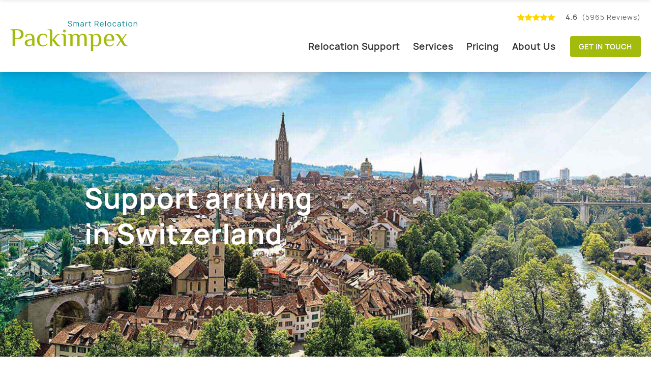

--- FILE ---
content_type: text/html; charset=utf-8
request_url: https://www.packimpex.com/ch-en/arrival-support/switzerland
body_size: 391
content:
<!doctype html><html lang="en"><head><meta charset="utf-8"/><link rel="icon" href="/favicon.ico"/><meta name="viewport" content="width=device-width,initial-scale=1"/><script defer="defer" src="/packimpex/js/jquery-3.6.3.min.js"></script><title>Corporate Relocation Services by Packimpex: Fast, Tech-Driven Moves Across Europe</title><meta name="description" content="Read how Packimpex simplifies immigration, housing, schooling, orientation, and moving transferees upon arrival in Switzerland. 
"/><meta property="og:title" content="Corporate Relocation Services by Packimpex: Fast, Tech-Driven Moves Across Europe"/><meta property="og:description" content="Read how Packimpex simplifies immigration, housing, schooling, orientation, and moving transferees upon arrival in Switzerland. 
"/><meta property="og:image" content="https://cms.packimpex.com/sites/default/files/2023-03/Location-Switzerland.jpg"/><meta property="og:image:secure" content="https://cms.packimpex.com/sites/default/files/2023-03/Location-Switzerland.jpg"/><meta name="twitter:card" content="summary_large_image"/><meta name="twitter:title" content="Corporate Relocation Services by Packimpex: Fast, Tech-Driven Moves Across Europe"/><meta name="twitter:description" content="Read how Packimpex simplifies immigration, housing, schooling, orientation, and moving transferees upon arrival in Switzerland. 
"/><meta name="twitter:image" content="https://cms.packimpex.com/sites/default/files/2023-03/Location-Switzerland.jpg"/><script defer="defer" src="/static/js/main.f129c685.js"></script><link href="/static/css/main.c5d5d911.css" rel="stylesheet"></head><body><div id="root"></div></body></html>

--- FILE ---
content_type: text/css
request_url: https://www.packimpex.com/sites/default/files/2024-10/all-content.css?timestamp=12456736
body_size: 807
content:
.top-banner .ab-mb-img,.top-banner .ab-pc-img{width:100%;height:auto}.map-all-images .img-blcok{width:100%;height:auto}.card-image img{border-radius:8px;width:100%;height:auto}.faq-detail .left-img img{width:100%;height:auto}img{height:auto}.text-line .cont-item-svg{margin-right:10px}.cont-item-svg{width:8px;height:auto}.temp-white-block .ab-title.text-center{text-align:center;width:100%!important;max-width:100%!important}.BannerWithTitleDescButton_banner__content__Rkx2S h2{padding-left:0}.common-content .talk-text{padding-top:30px}.faq-pading .faq-detail{margin-left:61px!important;margin-top:20px}.pillar-img-mb{display:none}.breadcrumb-wrapper.breadcrumb-wrapper-box{padding-left:15px}.temp-green-block .h1-title{font-family:ManropeBold;font-size:48px;line-height:58px;padding-left:13px;padding-top:30px;padding-bottom:14px}.title-box .small-text{margin-top:16px!important}.call-box .h1-title{padding-left:0}.faq-box .closeTitle::after{right:0!important}.faq-box .openTitle::after{right:0!important}.big-title{padding-right:20px}.cont-item-svg{margin-top:-3px}.cont-item span{margin-right:10px!important}.el-timeline-item__tail{top:42px!important;height:100%!important}@media (min-width:300px) and (max-width:600px){.ReactModal__Content{max-height:90%!important}}@media (max-width:768px){.faq-detail{padding-bottom:30px}.faq-pading .faq-detail{margin-left:0!important}.pillar-img-pc{display:none}.pillar-img-mb{display:block;width:100%;height:auto}.temp-green-block .h1-title{font-size:40px}}@media (min-width:500px) and (max-width:540px){.faq-pading .faq-detail{padding:0 20px}}@media (max-width:499px){.faq-pading .faq-detail{padding:0 0}}@media (max-width:480px){.left-img img{max-width:218px}.left-img .pillar-img{max-width:100%}}.text-line .cont-item-svg{margin-right:10px}.services-container .service.pri-box{color:#363635}.swiper-responsive-breakpoints-test.swiper-container{padding:0 0 50px 0}.height-50{height:50px}.height-100{height:100px}.height-140{height:140px}.cont-item span{padding-bottom:0}.ab-pc-img-new{width:100%;height:auto;aspect-ratio:auto}.ab-mb-img,.ab-pc-img{width:100%;height:auto}.ab-pc-img-new,.test-line-first img,.pillar-fl.pillar-indent img,.pri-box.border-box img{max-width:100%;height:auto}.services-container .service .icon img,.why-box .icon img{width:60px;height:auto}.sev-icon-box img{width:100%;height:auto}.contact-accept{font-size:12px;color:red;padding-left:5px;visibility:hidden}.row-icon .timeline-icon-lf{width:60px;height:auto}.ab-title-box .ab-title.text-rg{max-width:100%}

--- FILE ---
content_type: text/css
request_url: https://www.packimpex.com/sites/default/files/2023-07/faq.css
body_size: 755
content:
.faq-box-temp{display:flex;justify-content:space-between;padding-bottom:25px}.faq-font{padding-top:30px}.faq-content p{padding:10px 0;line-height:28px;color:#636362}.faq-title h3{color:#000;font-size:18px;font-family:'ManropeBold'}.faq-title .faq-icon{cursor:pointer}.faq-content{display:none;padding-bottom:30px}.faq-detail .faq-box:first-child{border-top:1px solid #DADAD9}.faq-box{border-bottom:1px solid #DADAD9;width:900px}.faq-title .privacy-c:hover{color:#363635}.faq-box .faq-title{display:flex;justify-content:space-between;padding:30px 0;cursor:pointer}.faq-box .openTitle{width:100%;position:relative}.faq-box .closeTitle{position:relative}.faq-box .openTitle::after{content:'';position:absolute;right:15px;display:block;top:50%;margin-top:-13px;width:29px;height:29px;background:url(/sites/default/files/2023-07/faq-down.svg) no-repeat left top;background-size:cover;transition:all .5s ease}.faq-box .closeTitle::after{content:'';position:absolute;right:15px;display:block;top:50%;margin-top:-13px;width:29px;height:29px;background:url(/sites/default/files/2023-07/faq-up.svg) no-repeat left top;background-size:cover;transition:all .5s ease}.faq-pading .faq-detail{margin-left:35px}.title-content{display:flex;align-items:center}.left-img{margin-right:20px}.left-img img{max-width:150px;height:auto}.right-text{padding-right:20px}.title-content .right-text .big-title{color:#000;font-size:18px;font-family:'ManropeBold';line-height:30px}.title-content .right-text P{padding:10px 0;line-height:30px;color:#636362;font-size:18px;font-weight:normal}.cont-txt{margin:20px 0 0 0}@media (max-width:1280px){.faq-box{max-width:900px;width:100%}.faq-box-temp{display:flex;justify-content:space-between;flex-direction:column-reverse}.faq-font{padding-top:20px}}@media (max-width:992px){.faq-title h3{display:inline-block;padding-right:25%;font-size:16px;line-height:28px}}@media (max-width:768px){.faq-font{padding-top:20px}.faq-title h3{display:inline-block;padding-right:15%}.faq-pading{padding-left:0;padding-right:0}.faq-pading .faq-detail{margin-left:0}.right-text{padding-right:50px}}@media (max-width:680px){.title-content .right-text P{line-height:30px;font-size:18px;padding:5px 0}.title-content .right-text .big-title{color:#000;font-size:18px;font-family:'ManropeBold';line-height:30px}}@media (max-width:480px){.title-content{display:block}.left-img img{max-width:250px}.right-text{margin-top:20px}}@media (min-width:1440px){.faq-box-temp{margin:0 auto;max-width:1440px;width:100%;padding:0 14px;}}@media (min-width:1200px) and (max-width:1439px){.faq-box-temp{margin:0 auto;max-width:1124px;width:100%;padding:0;}}@media (min-width:930px) and (max-width:1199px){.faq-box-temp{margin:0 auto;max-width:926px;width:100%;padding:0;}}@media (min-width:768px) and (max-width:991px){.faq-box-temp{margin:0 auto;max-width:692px;width:100%;padding:0;}}@media (min-width:500px) and (max-width:767px){.faq-box-temp{margin:0 auto;max-width:500px;width:100%;padding:0;}}@media (max-width:499px){.faq-box-temp{margin:0 auto;width:100%;padding:0 20px}}

--- FILE ---
content_type: image/svg+xml
request_url: https://cms.packimpex.com/sites/default/files/2023-08/youtube-02.svg
body_size: 809
content:
<?xml version="1.0" encoding="utf-8"?>
<!-- Generator: Adobe Illustrator 24.0.0, SVG Export Plug-In . SVG Version: 6.00 Build 0)  -->
<svg version="1.1" id="图层_1" xmlns="http://www.w3.org/2000/svg" xmlns:xlink="http://www.w3.org/1999/xlink" x="0px" y="0px"
	 viewBox="0 0 200 200" style="enable-background:new 0 0 200 200;" xml:space="preserve">
<style type="text/css">
	.st0{fill:#3A3936;}
	.st1{fill:#181818;}
</style>
<path class="st0" d="M152.3,123.6c-2.1,7.7-4.7,11.5-11.8,12.9c0,0-18.5,1.4-37.9,1.4c-21.3,0-43.7-1.4-43.7-1.4
	c-7.2-0.9-10.6-5.6-12.2-12.9c0,0-2.1-12.5-2.1-24.9c0-12,2.1-24,2.1-24c2.1-7.4,4.1-12,12.2-12.9c0,0,20.1-1.1,40.4-1.1
	c20.5,0,41.1,1.1,41.1,1.1c7.7,0.9,9.5,5.2,11.8,12.9c0,0,2.1,13,2.1,25.6C154.4,112.1,152.3,123.6,152.3,123.6 M100,0.9
	C45.2,0.9,0.9,45.2,0.9,100c0,54.7,44.4,99.1,99.1,99.1c54.7,0,99.1-44.4,99.1-99.1C199.1,45.2,154.7,0.9,100,0.9"/>
<path class="st1" d="M87.8,119.2l32-20.7l-32-20.7V119.2z"/>
</svg>


--- FILE ---
content_type: image/svg+xml
request_url: https://cms.packimpex.com/sites/default/files/2024-10/corporate-housing-icon_0.svg
body_size: 1475
content:
<svg xmlns="http://www.w3.org/2000/svg" xmlns:xlink="http://www.w3.org/1999/xlink" width="280" height="280" viewBox="0 0 280 280">
  <defs>
    <clipPath id="clip-icons_packimpex_night_def_9">
      <rect width="280" height="280"/>
    </clipPath>
  </defs>
  <g id="icons_packimpex_night_def_9" clip-path="url(#clip-icons_packimpex_night_def_9)">
    <g id="icons_packimpex_night_def_9-2" data-name="icons_packimpex_night_def_9" transform="translate(-258.999 -138.273)">
      <path id="路径_1" data-name="路径 1" d="M514.2,362.587c-11.828-12.024-22.31-22.489-32.033-31.982-3.562-3.477-4.039-6.979-1.551-11.376,15.237-26.86,18.824-55.212,10.661-84.28-15.91-56.686-71.437-89.759-129.164-76.917a108.759,108.759,0,0,0-84.365,119.21c3.383,29.068,16.566,53.175,39.191,71.659,24.329,19.881,52.809,27.874,84.646,23.759,14.947-1.934,28.965-7.082,42.847-15.731l2.727-1.7L460.506,368.6c7.8,7.814,15.509,15.544,23.188,23.307,4.448,4.5,9.348,6.809,14.973,7.056a21.294,21.294,0,0,0,20.12-12.3c3.741-8.172,1.994-17.41-4.585-24.082Zm-127.766.307h-.383a100.157,100.157,0,0,1-19.4-1.96c-1.261-.256-2.514-.554-3.758-.852l-.383-.085-.562-.128a97.965,97.965,0,0,1-41.9-22.625c-1.21-1.1-2.395-2.25-3.536-3.392A98.449,98.449,0,0,1,386.308,166.17h.3a98.163,98.163,0,0,1,97.676,93.577c.077,1.7.119,3.4.119,5.053-.009,3.255-.17,6.553-.5,9.8a98.119,98.119,0,0,1-97.463,88.293Zm123.4,15.126a3.71,3.71,0,0,1-.051.443,9.619,9.619,0,0,1-.46,2.284,10.028,10.028,0,0,1-2.778,4.372,13.143,13.143,0,0,1-1.892,1.44,9.969,9.969,0,0,1-5.309,1.653,8.793,8.793,0,0,1-4.985-1.577,10.526,10.526,0,0,1-1.432-1.193c-8.326-8.275-16.558-16.651-24.525-24.747L456.8,348.909l13.226-13.524h1.346l11.155,11.087,24.449,24.449a10.293,10.293,0,0,1,1.7,2.352,9.733,9.733,0,0,1,1.167,4.747Z" fill="#363635"/>
      <path id="路径_2" data-name="路径 2" d="M375.316,220c.673,0,1.338.009,2.071.017l1.926.017-.085,8.121c-.051,5.053-.1,10-.145,14.93-.034,4.4,1.287,5.761,5.667,5.812q17.4.217,34.786.358h.332c2.079,0,3.349-.366,4.218-1.2.929-.9,1.346-2.318,1.389-4.73q.1-6.212.17-12.433l.111-8.607a2.115,2.115,0,0,1,.239-.81c.051-.119.119-.264.2-.46l.213-.545.579.009c.435.009.886.043,1.321.085a5.465,5.465,0,0,0,2.258-.077c1.738-.656,3.46-1.423,4.278-2.591.886-1.253.494-2.94-1.04-4.517-1.057-1.091-2.122-2.173-3.187-3.264l-8.794-8.965q-7.465-7.618-14.93-15.22c-3.213-3.272-4.874-3.3-8.079-.17q-6.2,6.059-12.4,12.135l-.511.5q-6.877,6.736-13.763,13.464c-1.977,1.926-2.889,3.366-2.088,5.479.844,2.216,2.608,2.659,5.266,2.659Zm42.055.614-.2,20.248-10.771-.111-.051-.775c-.043-.7-.051-1.44-.051-2.19-.009-3.92-.187-6.144-3.86-6.212h-.2c-3.6,0-3.911,2.343-4.014,6.2-.017.707-.034,1.415-.094,2.079l-.068.775-10.891-.111.2-20.213,30,.307Zm-33.03-8.743,18.3-17.921,17.879,18.3-36.175-.375Z" transform="translate(-13.713 -4.164)" fill="#363635"/>
      <path id="路径_3" data-name="路径 3" d="M380.853,299.743l-8.794-8.965q-7.465-7.618-14.93-15.22c-3.213-3.272-4.874-3.3-8.079-.17q-6.2,6.059-12.4,12.135l-.511.5q-6.877,6.736-13.763,13.464c-1.977,1.926-2.889,3.366-2.088,5.479.835,2.19,2.6,2.625,5.249,2.625.673,0,1.338.009,2.071.017l1.926.017-.085,8.121c-.051,5.053-.1,10-.145,14.93-.034,4.4,1.287,5.761,5.667,5.812q17.4.217,34.786.358h.332c2.079,0,3.349-.366,4.218-1.2.929-.9,1.346-2.318,1.389-4.73q.1-6.212.17-12.433l.111-8.607a2.116,2.116,0,0,1,.239-.81c.051-.119.119-.264.2-.46l.213-.545.579.009c.435.008.886.043,1.321.085a5.465,5.465,0,0,0,2.258-.077c1.738-.656,3.46-1.423,4.278-2.591.886-1.253.494-2.94-1.031-4.516-1.048-1.057-2.113-2.147-3.179-3.23ZM367.6,310.217l-.2,20.248-10.771-.111-.051-.776c-.043-.7-.051-1.44-.051-2.19-.009-3.92-.187-6.144-3.86-6.212h-.2c-3.6,0-3.911,2.344-4.014,6.2-.017.707-.034,1.415-.094,2.079l-.068.775-10.891-.111.2-20.214,30,.307Zm3.145-8.385-36.175-.366,18.3-17.921,17.879,18.288Z" transform="translate(-6.357 -17.414)" fill="#363635"/>
      <path id="路径_4" data-name="路径 4" d="M478.231,303.007c-1.057-1.091-2.122-2.173-3.187-3.264l-8.794-8.965q-7.465-7.618-14.93-15.22c-3.213-3.272-4.874-3.3-8.079-.17q-6.2,6.059-12.4,12.135l-.511.5q-6.877,6.736-13.763,13.464c-1.977,1.926-2.889,3.366-2.088,5.479.835,2.19,2.6,2.625,5.249,2.625.673,0,1.338.009,2.071.017l1.926.017-.085,8.121c-.051,5.053-.1,10-.145,14.93-.034,4.4,1.287,5.761,5.667,5.812q17.4.217,34.786.358h.332c2.079,0,3.349-.366,4.218-1.2.929-.9,1.346-2.318,1.389-4.73q.1-6.212.17-12.433l.111-8.607a2.116,2.116,0,0,1,.239-.81c.051-.119.119-.264.2-.46l.213-.545.579.009c.435.009.886.043,1.321.085a5.465,5.465,0,0,0,2.258-.077c1.738-.656,3.46-1.423,4.278-2.591.895-1.219.511-2.906-1.023-4.482Zm-16.438,7.209-.2,20.248-10.771-.111-.051-.775c-.043-.7-.051-1.44-.051-2.19-.009-3.92-.187-6.144-3.86-6.212h-.2c-3.6,0-3.911,2.343-4.014,6.2-.017.707-.034,1.415-.094,2.079l-.068.775-10.891-.111.2-20.213,30,.307Zm3.145-8.385-36.175-.366,18.3-17.921,17.879,18.288Z" transform="translate(-20.281 -17.414)" fill="#363635"/>
    </g>
  </g>
</svg>


--- FILE ---
content_type: image/svg+xml
request_url: https://www.packimpex.com/static/media/telephone-01.c025449857f9797d845093111b219e08.svg
body_size: 639
content:
<?xml version="1.0" encoding="utf-8"?>
<!-- Generator: Adobe Illustrator 24.0.0, SVG Export Plug-In . SVG Version: 6.00 Build 0)  -->
<svg version="1.1" id="图层_1" xmlns="http://www.w3.org/2000/svg" xmlns:xlink="http://www.w3.org/1999/xlink" x="0px" y="0px"
	 viewBox="0 0 200 200" style="enable-background:new 0 0 200 200;" xml:space="preserve">
<style type="text/css">
	.st0{fill:#A2BB0C;}
</style>
<path class="st0" d="M180.93,165.82c6.67-11.6,2.97-20.51-8.83-29.43c-13.88-10.48-27.44-17.53-37.19-6.24
	c0,0-10.35,12.32-40.81-16.51C58.68,79.88,73.54,67.91,73.54,67.91c12.32-12.38,4.49-21.62-5.84-35.61
	c-10.33-13.99-20.76-18.42-35.74-6.39C3.09,49.1,43.79,103.55,64.37,124.72l0,0c0,0,31.3,32.37,50.99,43.15l10.54,5.89
	c15.11,7.75,32.08,11.3,44.03,4.1C169.93,177.86,175.69,174.9,180.93,165.82z"/>
</svg>


--- FILE ---
content_type: image/svg+xml
request_url: https://cms.packimpex.com/sites/default/files/2024-10/furniture-rental_icon_0.svg
body_size: 1025
content:
<?xml version="1.0" encoding="utf-8"?>
<!-- Generator: Adobe Illustrator 24.0.0, SVG Export Plug-In . SVG Version: 6.00 Build 0)  -->
<svg version="1.1" id="图层_1" xmlns="http://www.w3.org/2000/svg" xmlns:xlink="http://www.w3.org/1999/xlink" x="0px" y="0px"
	 viewBox="0 0 280 280" style="enable-background:new 0 0 280 280;" xml:space="preserve">
<style type="text/css">
	.st0{fill:#363635;stroke:#363635;stroke-width:3;stroke-miterlimit:10;}
</style>
<g>
	<path class="st0" d="M245.35,101.23c5.68,0,10.85,2.32,14.59,6.06c3.74,3.74,6.06,8.9,6.06,14.58v66.49c0,2.07-1.69,3.74-3.75,3.74
		H238.2v14.17c0,2.07-1.67,3.74-3.75,3.74h-14.59c-2.07,0-3.75-1.67-3.75-3.74V192.1H63.88v14.17c0,2.07-1.67,3.74-3.74,3.74H45.54
		c-2.07,0-3.74-1.67-3.74-3.74V192.1H17.74c-2.07,0-3.74-1.67-3.74-3.74v-66.49c0-5.68,2.32-10.84,6.06-14.58
		c3.63-3.64,8.61-5.93,14.1-6.06v-4.12c0-7.46,3.04-14.25,7.97-19.15C47.03,73.06,53.82,70,61.28,70h154.93
		c7.46,0,14.25,3.06,19.15,7.97c4.92,4.91,7.97,11.69,7.97,19.15v4.21C243.99,101.26,244.67,101.23,245.35,101.23L245.35,101.23z
		 M41.65,102.46c2.87,1.04,5.46,2.7,7.57,4.83c3.28,3.28,5.47,7.65,5.96,12.53l0.02,0.2v0.02l0.02,0.22l0.02,0.17l0.02,0.06v0.05
		v0.17l0.02,0.09v0.14l0.02,0.13v0.09v0.17v0.06v0.19v0.05v0.22v26H224.7v-26v-0.2v-0.06v-0.14v-0.11l0.02-0.09v-0.17v-0.03
		l0.02-0.19v-0.05v-0.16l0.02-0.11v-0.09l0.02-0.21l0.02-0.21v-0.02l0.02-0.17l0.03-0.21l0.02-0.14v-0.06
		c0.55-4.72,2.71-8.94,5.92-12.15c1.48-1.5,3.2-2.76,5.08-3.74v-6.44c0-5.4-2.21-10.3-5.76-13.85c-3.57-3.57-8.47-5.77-13.87-5.77
		H61.28c-5.4,0-10.3,2.21-13.87,5.77c-3.55,3.55-5.76,8.46-5.76,13.85V102.46z M240.98,109.47c-0.08,0.03-0.16,0.06-0.24,0.08
		c-1.77,0.68-3.38,1.72-4.69,3.03c-1.94,1.94-3.28,4.48-3.72,7.3v0.06l-0.02,0.09l-0.03,0.17v0.11l-0.02,0.05v0.08l-0.02,0.08
		l-0.02,0.17l0,0l-0.02,0.13v0.03v0.11l-0.02,0.06v0.06v0.11v0.02l-0.02,0.13v0.02v0.11v0.06v0.08v0.09v0.03v0.13v29.75
		c0,2.07-1.69,3.74-3.75,3.74H51.55c-2.07,0-3.74-1.67-3.74-3.74v-29.75v-0.14v-0.02v-0.14l-0.02-0.03v-0.11v-0.06v-0.08v-0.08
		l-0.02-0.06v-0.11v-0.05l-0.02-0.13v-0.02l-0.02-0.14l0,0v-0.14l-0.02-0.03c-0.3-3.08-1.7-5.85-3.79-7.95
		c-2.38-2.38-5.68-3.86-9.29-3.86c-3.63,0-6.91,1.48-9.29,3.86c-2.4,2.4-3.86,5.68-3.86,9.29v62.76h24.04h14.61h159.71h14.59h24.06
		v-62.76c0-3.61-1.48-6.89-3.87-9.29c-2.38-2.38-5.68-3.86-9.29-3.86C243.82,108.71,242.35,108.98,240.98,109.47L240.98,109.47
		L240.98,109.47z M230.71,192.1h-7.11v10.43h7.11V192.1z M56.4,192.1h-7.11v10.43h7.11V192.1z"/>
</g>
</svg>


--- FILE ---
content_type: image/svg+xml
request_url: https://cms.packimpex.com/sites/default/files/2024-10/blog-resources-icon_0.svg
body_size: 4666
content:
<svg xmlns="http://www.w3.org/2000/svg" xmlns:xlink="http://www.w3.org/1999/xlink" width="280" height="280" viewBox="0 0 280 280">
  <defs>
    <clipPath id="clip-icons_packimpex_night_def_7_grey">
      <rect width="280" height="280"/>
    </clipPath>
  </defs>
  <g id="icons_packimpex_night_def_7_grey" clip-path="url(#clip-icons_packimpex_night_def_7_grey)">
    <g id="icons_packimpex_night_def_7" transform="translate(-262.426 -141.82)">
      <path id="路径_9" data-name="路径 9" d="M513.456,386.5c0-2.063-.1-3.88.061-5.689a2.048,2.048,0,0,1,1.25-1.381c7.621-2.167,12.174-10.391,11.641-18.239a51.494,51.494,0,0,0-8.495-25.126c-4.938-7.481-10.269-7.464-15.163.017-.8,1.215-1.512,2.447-2.194,3.706V218c0-2.893-1.031-3.872-4.046-3.872-11.8-.017-35.876-.017-47.674-.009h-.052V176.168c0-4.658-.551-5.218-5.148-5.218h-90.83c-4.571,0-5.218.638-5.218,5.191v38.017c-13.485-.017-36.8-.044-48.513-.035a2.87,2.87,0,0,0-3.146,3.172c-.044,3.146-.026,6.3-.026,9.447-.009,30.763-.026,76.672-.026,108.633a10.518,10.518,0,0,0-6.834,9.675c-.061,1.337-.664,1.757-1.687,2.4a21.686,21.686,0,0,0-5.611,4.431c-6.677,8.416-2.395,21.639,7.673,23.85,1.993.437,4.169.061,6.319.061v10.837H277.68v6.074H527.352V386.5ZM302.2,363.99h-6.179c-.052.6-.149,1.224-.166,1.853-.07,3.207-1.687,4.466-4.9,3.776a7.944,7.944,0,0,1-5.934-6.852c-.551-4.09,1.127-8.067,4.562-9.369,3.88-1.468,5.777-3.863,5.724-8.04a3.983,3.983,0,0,1,3.2-4.108h.944c1.661.2,2.5,1.5,3.076,3.085a6.3,6.3,0,0,0,6.24,4.588c3.12.087,5.226,2.84,4.064,5.777a13.424,13.424,0,0,0-.052,10.619,6.18,6.18,0,0,1,.087,3.225c-.551,3.1-2.84,5.148-5.445,5.043s-4.938-2.578-5.209-5.62c-.1-1.232-.009-2.473-.009-3.976Zm45.376,22.443H302.308v-7.158c2.473.184,4.912.8,7.193.446,7.42-1.189,11.79-9.4,9.159-17.025a7.216,7.216,0,0,1,.035-5.252c2.473-6.651-1.792-14.464-8.844-14.875a2.475,2.475,0,0,1-1.626-1.311,11.475,11.475,0,0,0-5.934-5.847V220.381h45.28V383.549c.009.918.009,1.853.009,2.884Zm64.62-.009H384.224V367.2H412.2v19.227Zm30.169,0H418.763c-.035-.83-.1-1.608-.1-2.386-.009-6.38.009-12.751-.009-19.131-.009-3.164-1.066-4.195-4.239-4.195q-16.269,0-32.537.017c-3.05,0-4.073,1.049-4.073,4.1v21.648H354.038v-209.1H442.36q.013,104.508.009,209.05Zm26.07-13.669c-4.2-.9-6.939-5.078-6.616-9.745a9.748,9.748,0,0,1,9.054-8.906,9.869,9.869,0,0,1,10.225,7.857,9.58,9.58,0,0,1-6.424,10.977v-8.888h-6.24v8.7ZM507,386.424H474.661a25.091,25.091,0,0,0-.026-3.461c-.341-2.29.446-3.33,2.753-4.2,6.249-2.377,9.727-7.193,10.138-13.878s-2.412-11.921-8.294-15.093a15.318,15.318,0,0,0-17.033,1.005,15.115,15.115,0,0,0-6.642,14.892c.8,6.712,4.615,11.222,11.012,13.538.664.236,1.652.787,1.7,1.276a58.927,58.927,0,0,1,.079,5.987H448.766v-2.465q0-9.57.009-19.131V220.407l45.411.009V361.079h.1c-.533,7.35,3.54,16.387,12.288,18.537a1.175,1.175,0,0,1,.419.3c.009,2.229.009,4.387.009,6.511Zm.2-13.538c-2.325-.481-3.557-2-4.615-3.636a13.549,13.549,0,0,1-1.879-9.482,49.748,49.748,0,0,1,6.537-18.947c.8-1.355,1.87-2.543,3-4.055a22.846,22.846,0,0,1,1.931,2.185,44.676,44.676,0,0,1,7.883,23.387,11.384,11.384,0,0,1-3.732,9.054,26.111,26.111,0,0,1-2.867,1.958V359.795H507.2c0,4.344,0,8.635,0,13.092Z" transform="translate(-0.086 -0.084)" fill="#363635"/>
      <path id="路径_10" data-name="路径 10" d="M527.852,393.209H277v-7.245h18.056v-9.657c-.472.017-.953.044-1.425.061a16.7,16.7,0,0,1-4.431-.149,14.458,14.458,0,0,1-10.391-9.517,15.836,15.836,0,0,1,2.386-15.268,21.556,21.556,0,0,1,5.628-4.475l.131-.087c1.014-.638,1.372-.918,1.416-1.931a11.056,11.056,0,0,1,6.826-10.059c0-31.943.017-77.59.026-108.222v-2.508c0-2.316-.009-4.632.026-6.948a3.437,3.437,0,0,1,3.732-3.749c11.554-.009,34.364.017,47.928.035V176.057c0-4.859.918-5.777,5.8-5.777h90.83c4.929,0,5.742.813,5.742,5.8v37.353c12.043-.009,35.535-.009,47.141.009,3.33.009,4.632,1.258,4.632,4.466.009,30.108.009,81.82,0,119.566.376-.638.743-1.232,1.11-1.792,2.552-3.9,5.261-5.882,8.049-5.89h.009c2.788,0,5.506,1.975,8.075,5.864a52,52,0,0,1,8.591,25.406c.586,8.617-4.606,16.719-12.069,18.842a1.624,1.624,0,0,0-.83.865c-.1,1.267-.087,2.561-.07,3.942.009.367.009.734.009,1.11h13.9v7.385Zm-249.672-1.18h248.5V387h-13.9v-.586c0-.577-.009-1.136-.018-1.678-.018-1.407-.035-2.727.079-4.055a2.613,2.613,0,0,1,1.678-1.905c6.948-1.975,11.772-9.561,11.222-17.636a50.87,50.87,0,0,0-8.4-24.838c-2.333-3.54-4.728-5.34-7.1-5.34h-.009c-2.368.009-4.754,1.809-7.07,5.357-.7,1.066-1.39,2.237-2.167,3.662L499.9,342V217.911c0-2.543-.778-3.286-3.461-3.286-11.8-.017-35.876-.017-47.674-.009h-.586l-.052-.586V176.083c0-4.326-.3-4.623-4.562-4.623H352.711c-4.239,0-4.623.385-4.623,4.6v38.6H347.5c-13.485-.017-36.8-.044-48.513-.035-1.7,0-2.534.848-2.552,2.6-.035,2.307-.026,4.615-.026,6.93v2.517c-.009,30.763-.026,76.672-.026,108.633v.411l-.393.14A9.884,9.884,0,0,0,289.55,345c-.07,1.687-.953,2.237-1.958,2.875l-.131.087a20.811,20.811,0,0,0-5.331,4.212,14.648,14.648,0,0,0-2.194,14.141,13.291,13.291,0,0,0,9.535,8.766,15.612,15.612,0,0,0,4.116.122c.69-.035,1.39-.079,2.08-.079h.586v12.017H278.2v4.885Zm100.129-5.06H353.375V176.695h89.5v210.23h-24.75l-.061-1.328c-.035-.559-.061-1.1-.061-1.643v-7.717q0-5.7-.009-11.405c-.009-2.832-.8-3.609-3.653-3.609q-16.282,0-32.537.017c-2.736,0-3.487.76-3.487,3.513l-.009,22.216ZM354.546,385.8h22.583V364.735c0-3.365,1.3-4.684,4.658-4.684q16.269-.013,32.546-.017c3.513,0,4.816,1.293,4.833,4.789q.013,5.7.009,11.414v7.717c0,.524.026,1.049.061,1.582l.009.219H441.7V177.866H354.546V385.8Zm114.314,1.171H448.1V219.72l.586-.009,46,.009.1,141.293c-.524,7.149,3.452,15.862,11.842,17.916a1.3,1.3,0,0,1,.6.367l.245.175.026.323v7.132H473.99v-.586c0-.419.017-.822.026-1.215a11.645,11.645,0,0,0-.052-2.159c-.367-2.491.507-3.845,3.129-4.842,5.987-2.281,9.36-6.9,9.762-13.372.4-6.485-2.36-11.51-7.988-14.534a14.77,14.77,0,0,0-16.413.97,14.588,14.588,0,0,0-6.4,14.342c.752,6.38,4.335,10.776,10.627,13.048.332.122,1.984.769,2.089,1.765a38.043,38.043,0,0,1,.1,4.37c-.009.551-.017,1.11-.017,1.669v.586ZM449.274,385.8H467.68c0-.367.009-.743.017-1.1a35.5,35.5,0,0,0-.1-4.23,3.382,3.382,0,0,0-1.32-.778c-6.756-2.438-10.584-7.158-11.4-14.018a15.709,15.709,0,0,1,6.887-15.434,15.882,15.882,0,0,1,17.645-1.049c6.057,3.26,9.037,8.678,8.6,15.644s-4.064,11.938-10.522,14.394c-2.115.8-2.666,1.634-2.377,3.574a13.4,13.4,0,0,1,.061,2.377c-.009.192-.017.385-.017.586h31.157v-5.689h0c-8.8-2.159-13.083-11.125-12.734-18.659l-.07-.428V220.9l-44.231-.009.009,143.9-.018,21.01Zm-101.2,1.145H301.637v-8.381l.629.044c.8.061,1.582.157,2.368.262a16.508,16.508,0,0,0,4.693.184,10.814,10.814,0,0,0,7.63-5.279,13.022,13.022,0,0,0,1.066-10.968,7.791,7.791,0,0,1,.044-5.655,10.973,10.973,0,0,0-1.11-9.771,9.267,9.267,0,0,0-7.219-4.309,3.1,3.1,0,0,1-2.124-1.634,10.989,10.989,0,0,0-5.62-5.558l-.376-.149V219.7h46.46v167.24Zm-45.271-1.18H346.9V220.873H302.79V334.925a12.357,12.357,0,0,1,5.873,5.978,1.987,1.987,0,0,0,1.136.979,10.424,10.424,0,0,1,8.137,4.833,12.137,12.137,0,0,1,1.232,10.828,6.616,6.616,0,0,0-.035,4.859,14.2,14.2,0,0,1-1.171,11.964,11.983,11.983,0,0,1-8.451,5.838,17.661,17.661,0,0,1-5.025-.184c-.551-.07-1.11-.149-1.669-.2v5.943ZM412.7,386.925H383.553V366.518H412.7v20.407Zm-27.967-1.171h26.8V367.707h-26.8v18.047Zm128.052-11.4V360.287h-5.078v13.24l-.708-.149a7.691,7.691,0,0,1-4.99-3.889,14.159,14.159,0,0,1-1.975-9.884,50.406,50.406,0,0,1,6.616-19.166,25.134,25.134,0,0,1,1.966-2.727c.35-.437.708-.891,1.075-1.381l.428-.577.481.533c.271.306.533.577.769.822a11.824,11.824,0,0,1,1.224,1.425,45.458,45.458,0,0,1,7.979,23.693,12.049,12.049,0,0,1-3.915,9.509A11.241,11.241,0,0,1,514.874,373c-.35.219-.734.463-1.154.743l-.935.612Zm-6.258-15.251h7.429v13.057c.1-.061.184-.114.271-.175a10.445,10.445,0,0,0,1.6-1.136,10.892,10.892,0,0,0,3.548-8.6,44.3,44.3,0,0,0-7.778-23.081A9.479,9.479,0,0,0,510.5,337.9c-.1-.1-.2-.21-.306-.323-.227.288-.446.568-.664.848a25.1,25.1,0,0,0-1.879,2.6,49.168,49.168,0,0,0-6.459,18.729,12.892,12.892,0,0,0,1.792,9.089,6.9,6.9,0,0,0,3.54,3.19V359.107ZM307.545,374.1a1.829,1.829,0,0,1-.219-.009c-2.936-.122-5.48-2.823-5.777-6.161a24.114,24.114,0,0,1-.044-2.648c.009-.253.009-.516.017-.787h-5.051a.111.111,0,0,1-.009.052c-.044.4-.1.813-.1,1.224a4.694,4.694,0,0,1-1.468,3.776,4.873,4.873,0,0,1-4.143.559,8.5,8.5,0,0,1-6.389-7.35c-.612-4.553,1.416-8.661,4.938-10,3.793-1.433,5.392-3.671,5.349-7.481a4.548,4.548,0,0,1,3.714-4.693h1.014c2.229.271,3.129,2.106,3.627,3.47a5.725,5.725,0,0,0,5.707,4.2,5.191,5.191,0,0,1,4.212,2.229,4.714,4.714,0,0,1,.385,4.352,12.808,12.808,0,0,0-.052,10.182,6.7,6.7,0,0,1,.122,3.557c-.577,3.286-2.954,5.523-5.829,5.523ZM295.406,363.32h7.3v.586c0,.489-.009.953-.017,1.4a23.868,23.868,0,0,0,.035,2.526c.245,2.709,2.325,4.99,4.649,5.086,2.368.1,4.352-1.774,4.842-4.553a5.447,5.447,0,0,0-.052-2.9A13.951,13.951,0,0,1,312.2,354.4a3.474,3.474,0,0,0-.271-3.269,4.018,4.018,0,0,0-3.26-1.7,6.849,6.849,0,0,1-6.773-4.973c-.638-1.748-1.407-2.552-2.587-2.7l-.874.009a3.394,3.394,0,0,0-2.613,3.513c.052,4.274-1.888,7.009-6.109,8.6-3.006,1.136-4.728,4.728-4.195,8.74a7.318,7.318,0,0,0,5.471,6.354,3.806,3.806,0,0,0,3.164-.332,3.637,3.637,0,0,0,1.023-2.884c.009-.446.061-.891.1-1.328l.122-1.1ZM474,373.685v-9.142h-5.06v8.844l-.708-.149c-4.448-.953-7.429-5.3-7.079-10.365a10.338,10.338,0,0,1,9.6-9.447,10.469,10.469,0,0,1,10.846,8.32,10.183,10.183,0,0,1-6.8,11.65l-.8.288Zm-6.24-10.313h7.42v8.6A8.936,8.936,0,0,0,480.44,362a9.283,9.283,0,0,0-9.614-7.394,9.141,9.141,0,0,0-8.5,8.355c-.288,4.186,1.966,7.822,5.436,8.941v-8.53Z" fill="#363635"/>
      <path id="路径_11" data-name="路径 11" d="M453.687,228.275H422.05V196.97h31.637v31.305Zm-25.764-5.882h19.883V202.852H427.923v19.542Z" transform="translate(-18.283 -3.364)" fill="#363635"/>
      <path id="路径_12" data-name="路径 12" d="M408.433,228.273H376.77V196.95h31.663v31.323Zm-25.782-5.882h19.9V202.832h-19.9v19.559Z" transform="translate(-12.575 -3.362)" fill="#363635"/>
      <path id="路径_13" data-name="路径 13" d="M453.687,283.3H422.05V251.99h31.637V283.3Zm-25.764-5.882h19.883V257.872H427.923v19.542Z" transform="translate(-18.283 -10.299)" fill="#363635"/>
      <path id="路径_14" data-name="路径 14" d="M408.433,283.293H376.77V251.97h31.663v31.323Zm-25.782-5.882h19.9V257.852h-19.9v19.559Z" transform="translate(-12.575 -10.296)" fill="#363635"/>
      <path id="路径_15" data-name="路径 15" d="M453.687,338.315H422.05V307.01h31.637v31.305Zm-25.764-5.882h19.883V312.892H427.923v19.542Z" transform="translate(-18.283 -17.234)" fill="#363635"/>
      <path id="路径_16" data-name="路径 16" d="M408.433,338.314H376.77V307h31.663v31.314Zm-25.782-5.882h19.9V312.873h-19.9v19.559Z" transform="translate(-12.575 -17.233)" fill="#363635"/>
      <path id="路径_17" data-name="路径 17" d="M511.535,273.784H485.08V247.6h26.455v26.184ZM490.962,267.9h14.691v-14.42H490.962V267.9Z" transform="translate(-26.227 -9.746)" fill="#363635"/>
      <path id="路径_18" data-name="路径 18" d="M511.535,323.374H485.08V297.19h26.455v26.184Zm-20.573-5.882h14.691v-14.42H490.962v14.42Z" transform="translate(-26.227 -15.996)" fill="#363635"/>
      <path id="路径_19" data-name="路径 19" d="M343.1,273.784H316.65V247.6H343.1v26.184ZM322.532,267.9h14.691v-14.42H322.532V267.9Z" transform="translate(-4.998 -9.746)" fill="#363635"/>
      <path id="路径_20" data-name="路径 20" d="M343.1,323.374H316.65V297.19H343.1v26.184Zm-20.573-5.882h14.691v-14.42H322.532v14.42Z" transform="translate(-4.998 -15.996)" fill="#363635"/>
    </g>
  </g>
</svg>


--- FILE ---
content_type: image/svg+xml
request_url: https://cms.packimpex.com/sites/default/files/2024-10/relocation-supporticons-icon_0.svg
body_size: 993
content:
<svg xmlns="http://www.w3.org/2000/svg" width="259.445" height="239.646" viewBox="0 0 259.445 239.646">
  <g id="icons_packimpex_night_def_1" transform="translate(-276.999 -165.275)">
    <rect id="矩形_1" data-name="矩形 1" width="19.168" height="13.462" transform="translate(344.782 330.544)" fill="none"/>
    <rect id="矩形_2" data-name="矩形 2" width="19.168" height="13.462" transform="translate(344.782 353.25)" fill="none"/>
    <rect id="矩形_3" data-name="矩形 3" width="19.168" height="13.462" transform="translate(373.385 330.544)" fill="none"/>
    <rect id="矩形_4" data-name="矩形 4" width="19.168" height="13.462" transform="translate(373.385 353.25)" fill="none"/>
    <path id="路径_19" data-name="路径 19" d="M480.667,323.324v76.808h24.566V285.641l-72.019-57.568-15.331-12.011a11.434,11.434,0,0,0-11.149-1.66L370.149,243,315.23,287.01V400.141H419.806V323.333h60.861Zm-76.89,54.61H339.886V328.195h63.891Zm7.674-105.619a12.564,12.564,0,1,1,12.564-12.564A12.563,12.563,0,0,1,411.451,272.315Z" transform="translate(-3.55 -4.491)" fill="none"/>
    <rect id="矩形_5" data-name="矩形 5" width="42.591" height="67.537" transform="translate(425.101 328.267)" fill="none"/>
    <path id="路径_20" data-name="路径 20" d="M491.373,334.55H430.53v86.089h60.843V334.55Zm-9.425,76.972H439.357V343.984h42.591Z" transform="translate(-14.255 -15.717)" fill="#363635"/>
    <path id="路径_21" data-name="路径 21" d="M342.42,389.659h63.891V339.92H342.42Zm37.039-42.9h19.168v13.462H379.459Zm0,22.706h19.168v13.462H379.459Zm-28.6-22.706h19.168v13.462H350.857Zm0,22.706h19.168v13.462H350.857Z" transform="translate(-6.074 -16.216)" fill="#363635"/>
    <path id="路径_22" data-name="路径 22" d="M530.1,259.687,414.261,167.756a11.445,11.445,0,0,0-14.151-.064l-116.115,90.5a18.144,18.144,0,0,0,18.2,31.034V397.156a7.759,7.759,0,0,0,7.756,7.756H416.275v-9.28H311.7V282.52L366.617,238.5,403.2,209.911a11.437,11.437,0,0,1,11.149,1.66l15.331,12.011L501.7,281.15V395.641H477.117v9.28h26.316a7.758,7.758,0,0,0,7.756-7.756V287.273a16.766,16.766,0,0,0,18.687-1.143h0A16.772,16.772,0,0,0,530.1,259.687Zm-6.069,18.633h0a7.564,7.564,0,0,1-9.806.39L414.66,200.985a12.023,12.023,0,0,0-14.977.063l-97.754,76.228a7.8,7.8,0,0,1-9.081.372,7.814,7.814,0,0,1-.572-12.655L402.4,177.762a7.44,7.44,0,0,1,1.089-.708,7.6,7.6,0,0,1,8.328.753L523.627,266.78a7.6,7.6,0,0,1,.408,11.539Z" fill="#363635"/>
    <circle id="椭圆_1" data-name="椭圆 1" cx="12.564" cy="12.564" r="12.564" transform="translate(390.62 251.201) rotate(-31.714)" fill="none" stroke="#363635" stroke-miterlimit="10" stroke-width="9"/>
    <path id="路径_23" data-name="路径 23" d="M422.527,177.677a7.636,7.636,0,0,0-6.087.481A7.6,7.6,0,0,1,422.527,177.677Z" transform="translate(-12.947 -1.112)" fill="#fff"/>
  </g>
</svg>


--- FILE ---
content_type: image/svg+xml
request_url: https://cms.packimpex.com/sites/default/files/2024-10/moving-services-icon_1.svg
body_size: 835
content:
<?xml version="1.0" encoding="utf-8"?>
<!-- Generator: Adobe Illustrator 24.0.0, SVG Export Plug-In . SVG Version: 6.00 Build 0)  -->
<svg version="1.1" id="图层_1" xmlns="http://www.w3.org/2000/svg" xmlns:xlink="http://www.w3.org/1999/xlink" x="0px" y="0px"
	 viewBox="0 0 280 280" style="enable-background:new 0 0 280 280;" xml:space="preserve">
<style type="text/css">
	.st0{fill:#353535;}
	.st1{fill:none;}
</style>
<g>
	<path class="st0" d="M62.74,200.33h-5.2c-14.08,0-25.54-11.46-25.54-25.54V72.59c0-14.08,11.46-25.54,25.54-25.54h84.56
		c13.02,0,23.61,10.59,23.61,23.61v1.57h41.81c5.82,0,11.31,2.84,14.69,7.58l27.34,38.42c2.19,3.07,3.34,6.69,3.34,10.46v51.55
		c0,9.95-8.1,18.04-18.04,18.04h-3.91V183.6h3.91c1.85,0,3.36-1.5,3.36-3.36v-51.56c0-0.7-0.22-1.38-0.62-1.94L210.25,88.3
		c-0.63-0.88-1.65-1.41-2.74-1.41h-56.49V70.65c0-4.93-4.01-8.93-8.93-8.93H57.54c-5.99,0-10.86,4.87-10.86,10.86v102.2
		c0,5.99,4.87,10.86,10.86,10.86h5.2V200.33z M62.74,200.33"/>
	<rect x="32.04" y="47.02" class="st1" width="220.96" height="181.84"/>
	<path class="st0" d="M128.58,187.65h37.68v14.68h-37.68V187.65z M223.77,138.43h-47.85V94.46h28.12l19.74,27.12v16.86H223.77z
		 M190.6,123.76h16.6l-10.63-14.61h-5.97V123.76z M190.6,123.76"/>
	<path class="st0" d="M96.99,228.58c-19.45,0-35.28-15.83-35.28-35.28c0-19.45,15.83-35.28,35.28-35.28
		c19.45,0,35.28,15.83,35.28,35.28C132.27,212.75,116.45,228.58,96.99,228.58L96.99,228.58z M96.99,172.7
		c-11.36,0-20.6,9.23-20.6,20.6c0,11.36,9.25,20.6,20.6,20.6c11.35,0,20.6-9.25,20.6-20.6C117.59,181.95,108.36,172.7,96.99,172.7
		L96.99,172.7z M197.53,228.58c-19.45,0-35.28-15.83-35.28-35.28c0-19.45,15.83-35.28,35.28-35.28c19.45,0,35.28,15.83,35.28,35.28
		C232.81,212.75,216.99,228.58,197.53,228.58L197.53,228.58z M197.53,172.7c-11.36,0-20.6,9.23-20.6,20.6
		c0,11.36,9.25,20.6,20.6,20.6c11.35,0,20.6-9.25,20.6-20.6C218.13,181.95,208.9,172.7,197.53,172.7L197.53,172.7z M73.3,109.52
		H58.62v-24.7c0-4.84,3.95-8.79,8.79-8.79h63.43V90.7H73.3V109.52z M73.3,109.52"/>
</g>
</svg>


--- FILE ---
content_type: application/javascript
request_url: https://www.packimpex.com/sites/default/files/2023-07/faq.js
body_size: 510
content:
     $(function () {
        var dt = $(".faq-box").find("dt");
        var dd = $(".faq-box").find("dd");
        $(dt).click(function () {
            var show = $(this).next("dd").css("display");
            if (show === 'block') {
                $(this).next("dd").css("display", "none")
                $(this).addClass("closeTitle");
                $(this).removeClass("openTitle");
            } else {
                $(this).next("dd").css("display", "block");
                $(this).addClass("openTitle");
                $(this).removeClass("closeTitle");
            }
        }) 
    
     });

--- FILE ---
content_type: image/svg+xml
request_url: https://www.packimpex.com/logo.svg
body_size: 3977
content:
<?xml version="1.0" encoding="utf-8"?>
<!-- Generator: Adobe Illustrator 24.0.0, SVG Export Plug-In . SVG Version: 6.00 Build 0)  -->
<svg version="1.1" id="Ebene_1" xmlns="http://www.w3.org/2000/svg" xmlns:xlink="http://www.w3.org/1999/xlink" x="0px" y="0px"
	 viewBox="0 0 485.3 117.1" style="enable-background:new 0 0 485.3 117.1;" xml:space="preserve">
<style type="text/css">
	.st0{fill:#A2BC0C;}
	.st1{fill:#007F90;}
	.st2{fill:none;stroke:#ED6CA2;stroke-width:0.3;stroke-linecap:round;stroke-linejoin:round;}
</style>
<g>
	<path class="st0" d="M9.4,97.6h8.9V70.8h10.9c2.7,0,5.7-0.5,9-1.4c3.3-0.9,6.2-2.8,8.9-5.6c2.6-2.8,4-6.8,4-11.9
		c0-7.8-2.6-13.1-7.6-15.8c-5.1-2.7-10.8-4.1-17.2-4.1H0.4v2h2c2.8,0,4.6,0.8,5.6,2.4c0.9,1.6,1.4,4.1,1.4,7.5
		C9.4,44,9.4,97.6,9.4,97.6z M25.7,67.3c-2.3,0-4.8-0.3-7.5-1V36.6c2.7-0.7,5.1-1,7.5-1c2.1,0,4.4,0.5,6.8,1.6
		c2.4,1.1,4.4,2.8,6.1,5.2s2.5,5.4,2.5,9c0,3.6-0.8,6.7-2.5,9c-1.7,2.4-3.7,4.1-6.1,5.2C30.1,66.8,27.9,67.3,25.7,67.3 M69.9,98.6
		c3.4,0,6.3-0.5,8.6-1.6s4.1-2.4,5.3-3.9h0.5l3.5,4.5h5V70.8c0-8.1-1.6-13.7-4.7-16.5S80.7,50,75.4,50c-3.2,0-6.2,0.3-9,0.8
		c-2.8,0.6-4.7,1.4-5.9,2.6c-1.1,1.1-1.8,2.3-2.1,3.6c-0.3,1.3-0.4,3.1-0.4,5.3h4.5c0.7-3.1,2-5.3,3.8-6.6c1.8-1.3,4.2-1.9,7.2-1.9
		c3.4,0,6,1.2,7.7,3.6c1.8,2.4,2.7,6.8,2.7,13.3h-3c-7.5,0-13.7,1.1-18.3,3.2s-7,5.7-7,10.7c0,3.4,0.8,6.1,2.3,8.1
		c1.6,2.1,3.4,3.5,5.6,4.4C65.7,98.2,67.8,98.6,69.9,98.6 M74.4,94.1c-2.7,0-4.9-0.8-6.7-2.4s-2.7-3.9-2.7-7c0-3,1.4-5.4,4.3-7.2
		s6.7-2.7,11.6-2.7h3v13.4c-1.2,1.9-2.5,3.3-4,4.4C78.4,93.6,76.6,94.1,74.4,94.1 M124.2,98.6c4.1,0,7.6-0.8,10.6-2.4s5.6-4.3,7.7-8
		l-2-1.5c-1.9,2.7-3.9,4.7-6.1,6c-2.2,1.3-5,1.9-8.3,1.9c-4.8,0-8.4-1.9-10.8-5.7c-2.4-3.8-3.6-8.7-3.6-14.7c0-6,1.2-10.9,3.6-14.7
		c2.4-3.8,6-5.7,10.8-5.7c3.7,0,6.7,1,9,3.1c2.3,2.1,3.6,5.2,3.9,9.3h2c0-4.2-0.1-7.2-0.4-8.8c-0.3-1.6-1-3-2.1-4.1
		c-2.3-2.3-7.1-3.5-14.4-3.5c-4.8,0-8.8,1.1-12.1,3.2s-5.7,5.1-7.4,8.7c-1.6,3.7-2.4,7.8-2.4,12.4s0.8,8.7,2.4,12.4s4.1,6.6,7.4,8.7
		S119.5,98.6,124.2,98.6 M186.8,98.6c1.9,0,3.5-0.3,5-1v-1.9c-2-0.3-3.8-1.1-5.5-2.4c-1.7-1.3-3.5-3.1-5.4-5.7l-12.4-15.9l10.9-13.9
		c1.2-1.5,2.6-2.7,4.3-3.4c1.6-0.7,3.4-1.1,5.2-1.1V51h-3c-3,0-5.5,0.5-7.4,1.6c-1.9,1.1-3.7,2.7-5.5,4.8l-12.4,15.9V44
		c0-3.4-0.3-5.9-0.8-7.5s-1.4-2.8-2.6-3.4c-1.2-0.6-3.1-0.9-5.5-0.9h-8.9v2h2c2.8,0,4.6,0.8,5.6,2.4s1.4,4.1,1.4,7.5v53.6h8.9V74.8
		l11.9,15.9C176.3,96,181.1,98.6,186.8,98.6 M203.6,97.6h8.9V62.9c0-3.4-0.3-5.9-0.8-7.5s-1.4-2.8-2.6-3.4c-1.2-0.6-3.1-0.9-5.5-0.9
		h-8.9v2h2c2.8,0,4.6,0.8,5.6,2.4c0.9,1.6,1.4,4.1,1.4,7.5L203.6,97.6L203.6,97.6z M229.5,97.6h8.9V59.7c3.1-3.5,6.4-5.3,9.9-5.3
		c2.6,0,4.6,1,6,3.1c1.3,2.1,2,5.5,2,10.3v29.8h8.9c0,0,0-35.6,0-36.7c1-1.6,2-3.1,4.1-4.4c2-1.4,4-2,5.9-2c2.6,0,4.6,1,6,3.1
		c1.3,2.1,2,5.5,2,10.3v29.8h8.9V67.8c0-6.6-1.3-11.3-3.8-13.9c-2.5-2.7-5.9-4-10.1-4c-2.9,0-5.6,0.6-8.3,1.8
		c-2.7,1.2-4.9,2.9-6.6,5.1c-1.2-2.6-2.8-4.4-4.8-5.4c-2-1-4.4-1.5-7.2-1.5s-5.3,0.5-7.5,1.4c-2.2,1-4,2.1-5.4,3.5h-0.5
		c-0.6-1.3-1.5-2.3-2.8-3c-1.3-0.7-3.2-1-5.6-1h-8.9v2h2c2.8,0,4.6,0.8,5.6,2.4s1.4,4.1,1.4,7.5V97.6z M307.9,116.5h8.9V95.6
		c1.9,0.9,3.8,1.7,5.8,2.2c1.9,0.5,4.1,0.8,6.6,0.8c6.1,0,10.8-2.3,14-6.9s4.8-10.4,4.8-17.5c0-7-1.6-12.8-4.7-17.4
		c-3.1-4.6-7.5-6.9-13.2-6.9c-3.4,0-6.1,0.5-8.3,1.6c-2.2,1.1-3.9,2.3-5.1,3.9h-0.5c-0.5-1.6-1.4-2.7-2.7-3.4c-1.3-0.7-3.2-1-5.7-1
		H299v2h2c2.8,0,4.6,0.8,5.6,2.4s1.4,4.1,1.4,7.5V116.5z M326.3,94.6c-1.4,0-2.8-0.3-4.3-0.8s-3.2-1.3-5.2-2.2V59.9
		c2.5-4,6-6,10.4-6c3.8,0,6.6,1.9,8.5,5.6s2.9,8.7,2.9,14.7c0,6.2-1,11.1-3,14.8C333.6,92.8,330.5,94.6,326.3,94.6 M378.5,98.6
		c3.9,0,7.3-0.8,10.2-2.5c2.9-1.6,5.5-4.3,7.6-7.9l-2-1.5c-1.9,2.6-3.9,4.6-6,6c-2.1,1.3-4.8,2-7.9,2c-4.2,0-7.5-1.8-9.8-5.3
		c-2.4-3.5-3.6-8-3.6-13.6h30.1l0.2-4c0-7.1-1.6-12.5-4.9-16.2c-3.3-3.7-8.3-5.6-14.9-5.6c-4,0-7.6,1.1-10.6,3.2s-5.3,5.1-6.9,8.8
		c-1.6,3.7-2.4,7.8-2.4,12.3c0,4.6,0.8,8.7,2.4,12.4c1.6,3.7,3.9,6.6,7,8.7C370.2,97.5,374,98.6,378.5,98.6 M367.1,71.8
		c0-3.4,0.5-6.4,1.3-9.1c0.9-2.7,2.1-4.8,3.7-6.4c1.6-1.6,3.4-2.3,5.4-2.3c3.5,0,6.1,1.5,7.8,4.6c1.7,3,2.6,7.5,2.6,13.3L367.1,71.8
		L367.1,71.8z M404.3,97.6h5l12.9-18.4l6.1,10.4c1.5,2.5,3.1,4.5,5.1,5.9c1.9,1.4,4,2.1,6.1,2.1h8.9v-2c-4.4-0.5-8-3.2-10.7-7.9
		l-8.6-14.4L445,50.9h-5l-12.9,18.4L421,58.9c-1.5-2.5-3.1-4.5-5.1-5.9c-1.9-1.4-4-2.1-6.1-2.1h-8.4v2c4,0.5,7.5,3.1,10.2,7.9
		l8.6,14.4L404.3,97.6z"/>
	<path class="st0" d="M206.9,44.5c1.4,0,2.7-0.5,3.8-1.6s1.6-2.3,1.6-3.9c0-1.4-0.5-2.7-1.5-3.8s-2.3-1.6-3.8-1.6
		c-1.5,0-2.7,0.5-3.8,1.6s-1.6,2.3-1.6,3.8c0,1.5,0.5,2.8,1.6,3.9C204.2,43.9,205.4,44.5,206.9,44.5"/>
</g>
<g>
	<path class="st1" d="M234.2,11.7c-0.5-0.4-1.1-0.7-1.7-0.9c-0.6-0.2-1.1-0.4-1.5-0.5L227,9.1c-0.5-0.2-1.1-0.3-1.7-0.6
		c-0.6-0.2-1.1-0.6-1.5-1s-0.6-1-0.6-1.7c0-0.7,0.2-1.3,0.6-1.9c0.4-0.5,1-1,1.7-1.3c0.7-0.3,1.6-0.5,2.5-0.5c1,0,1.9,0.2,2.7,0.6
		s1.5,0.9,2,1.5c0.5,0.7,0.9,1.5,1,2.4l2.2-0.4c-0.2-1.3-0.7-2.3-1.4-3.2c-0.7-0.9-1.6-1.6-2.7-2.1s-2.3-0.7-3.7-0.7
		c-1.4,0-2.6,0.2-3.7,0.7s-1.9,1.1-2.5,2S221,4.7,221,5.8c0,0.7,0.1,1.3,0.3,1.9s0.5,1,0.9,1.4c0.4,0.4,0.9,0.7,1.4,1
		c0.5,0.3,1.1,0.5,1.8,0.7l5.3,1.6c0.4,0.1,0.7,0.2,1.1,0.4c0.4,0.2,0.7,0.4,1,0.6c0.3,0.3,0.6,0.6,0.8,1c0.2,0.4,0.3,0.8,0.3,1.4
		c0,0.8-0.2,1.5-0.7,2.1c-0.5,0.6-1.1,1.1-1.9,1.4c-0.8,0.3-1.7,0.5-2.8,0.5c-1.6,0-2.9-0.4-4-1.2s-1.9-1.8-2.2-3.2l-2.2,0.4
		c0.2,1.2,0.7,2.3,1.5,3.2c0.8,0.9,1.7,1.6,2.9,2.1c1.2,0.5,2.5,0.7,3.9,0.7c1.1,0,2.1-0.1,3-0.4c0.9-0.3,1.7-0.7,2.4-1.2
		s1.2-1.2,1.6-1.9c0.4-0.8,0.6-1.6,0.6-2.6c0-1-0.2-1.8-0.5-2.5C235.2,12.6,234.8,12.1,234.2,11.7z"/>
	<path class="st1" d="M257.2,5.4c-1,0-2,0.2-2.8,0.7c-0.8,0.5-1.5,1.1-1.9,2c0,0,0-0.1-0.1-0.2C252,7,251.3,6.4,250.6,6
		c-0.8-0.4-1.7-0.6-2.7-0.6c-1,0-2,0.2-2.8,0.7c-0.6,0.4-1.2,0.8-1.6,1.4V5.8h-1.9v15.7h2.1V11.3c0-1.2,0.3-2.2,1-3s1.5-1.1,2.6-1.1
		c1.1,0,2,0.4,2.6,1.1s1,1.7,1,3l0,10.1h2.1l0-10.1l0,0c0-1,0.2-1.8,0.5-2.3c0.4-0.6,0.8-1,1.4-1.3c0.6-0.3,1.1-0.4,1.7-0.4
		c1,0,1.9,0.3,2.6,1c0.7,0.7,1,1.6,1,2.8l0,10.3h2.1l0-10.7c0-1.7-0.5-3-1.4-3.9C260.1,5.8,258.8,5.4,257.2,5.4z"/>
	<path class="st1" d="M280.6,8.5c-0.4-1-1.1-1.8-2.1-2.3c-1-0.5-2.2-0.8-3.6-0.8c-1.7,0-3.1,0.4-4.2,1.2c-1.1,0.8-1.8,1.9-2.2,3.3
		l2.1,0.6c0.3-1,0.8-1.8,1.6-2.3s1.6-0.7,2.7-0.7c1.6,0,2.6,0.4,3.3,1.1c0.6,0.7,0.9,1.7,0.9,3.1c-0.5,0.1-1,0.1-1.7,0.2
		c-0.9,0.1-1.9,0.2-2.8,0.4c-1,0.2-1.8,0.3-2.6,0.5c-0.8,0.2-1.5,0.5-2.1,0.9c-0.6,0.4-1.1,0.9-1.4,1.5c-0.3,0.6-0.5,1.3-0.5,2.2
		c0,0.8,0.2,1.6,0.6,2.3c0.4,0.7,1,1.3,1.8,1.7c0.8,0.4,1.8,0.6,3,0.6c1.6,0,2.9-0.3,4-1.1c0.8-0.5,1.4-1.2,1.9-2v2.6h1.9v-9.7
		c0-0.6,0-1.2-0.1-1.7C280.9,9.4,280.7,8.9,280.6,8.5z M278.7,15.9c-0.1,0.8-0.4,1.5-0.9,2.1c-0.5,0.6-1,1.1-1.8,1.5
		s-1.6,0.5-2.6,0.5c-0.8,0-1.5-0.1-2-0.4c-0.5-0.3-0.9-0.6-1.1-1.1c-0.2-0.4-0.3-0.9-0.3-1.3c0-0.6,0.1-1,0.4-1.4
		c0.3-0.4,0.6-0.7,1-0.9c0.4-0.2,0.9-0.4,1.3-0.5c0.7-0.2,1.4-0.3,2.2-0.5c0.8-0.1,1.6-0.2,2.5-0.3c0.5-0.1,1-0.1,1.5-0.2
		c0,0.2,0,0.5,0,0.8C278.9,14.9,278.8,15.4,278.7,15.9z"/>
	<path class="st1" d="M291.8,6c-0.5,0.2-1,0.5-1.4,0.8c-0.3,0.3-0.6,0.6-0.9,1c-0.1,0.2-0.2,0.3-0.3,0.5V5.8h-1.9v15.7h2.1v-7.8
		c0-0.6,0-1.2,0.1-1.9c0.1-0.6,0.3-1.2,0.5-1.8c0.3-0.6,0.6-1,1.2-1.5c0.6-0.5,1.2-0.7,1.9-0.8c0.7-0.1,1.3,0,1.9,0.1v-2
		c-0.5-0.1-1-0.2-1.5-0.1C292.9,5.7,292.3,5.8,291.8,6z"/>
	<path class="st1" d="M303.9,1.4h-2.1v4.3h-3.4v1.8h3.4v8.2c0,0.8,0,1.4,0,2c0,0.6,0.2,1.2,0.5,1.8c0.4,0.7,0.9,1.2,1.5,1.5
		s1.4,0.5,2.3,0.5s1.7,0,2.6-0.2v-1.9c-1.1,0.2-2.1,0.2-2.8,0.1c-0.8-0.1-1.3-0.5-1.7-1.2c-0.2-0.3-0.3-0.7-0.3-1.2c0-0.4,0-1,0-1.7
		V7.6h4.8V5.8h-4.8L303.9,1.4L303.9,1.4z"/>
	<path class="st1" d="M335.9,11.1c0.8-1.2,1.3-2.5,1.3-4.1c0-1.1-0.2-2.1-0.6-3c-0.4-0.9-1-1.7-1.7-2.2c-0.8-0.6-1.7-1-2.8-1.1
		c-0.3,0-0.5-0.1-0.8-0.1c-0.3,0-0.5,0-0.7,0h-8.1v20.9h2.1v-7.9h6.7l3.9,7.9h2.5l-4.1-8.5C334.5,12.6,335.3,12,335.9,11.1z
		 M324.7,11.5V2.6h5.9c0.2,0,0.4,0,0.6,0c0.2,0,0.5,0,0.7,0.1c0.7,0.2,1.3,0.5,1.8,0.9s0.8,1,1,1.6c0.2,0.6,0.3,1.2,0.3,1.9
		s-0.1,1.3-0.3,1.9s-0.6,1.1-1,1.5s-1,0.7-1.8,0.9c-0.2,0-0.5,0.1-0.7,0.1c-0.2,0-0.4,0-0.6,0L324.7,11.5L324.7,11.5z"/>
	<path class="st1" d="M355.9,14.2h1.1c0-1.8-0.2-3.4-0.8-4.7s-1.4-2.3-2.5-3s-2.4-1.1-4-1.1c-1.5,0-2.8,0.3-3.9,1
		c-1.1,0.7-2,1.6-2.6,2.9c-0.6,1.3-0.9,2.7-0.9,4.4c0,1.7,0.3,3.1,0.9,4.3c0.6,1.2,1.5,2.2,2.6,2.9c1.1,0.7,2.4,1,4,1
		c1.5,0,2.9-0.4,4.1-1.1c1.2-0.8,2.1-1.8,2.7-3.2l-2-0.8c-0.5,1-1.1,1.7-2,2.2c-0.8,0.5-1.8,0.8-2.9,0.8c-1.6,0-2.9-0.5-3.8-1.6
		c-0.8-1-1.2-2.3-1.3-4h10.1L355.9,14.2L355.9,14.2z M346,8.9c0.9-1.1,2.2-1.6,3.9-1.6c1.6,0,2.8,0.5,3.7,1.5c0.7,0.8,1.1,2,1.2,3.6
		h-10C344.9,11,345.3,9.8,346,8.9z"/>
	<rect x="363" y="0.1" class="st1" width="2.1" height="21.3"/>
	<path class="st1" d="M382.5,6.4c-1.1-0.7-2.4-1-4-1c-1.5,0-2.9,0.3-4,1c-1.1,0.7-2,1.7-2.6,2.9c-0.6,1.2-0.9,2.7-0.9,4.3
		c0,1.6,0.3,3,0.9,4.3c0.6,1.3,1.4,2.2,2.5,2.9c1.1,0.7,2.4,1.1,4,1.1c1.5,0,2.9-0.3,4-1c1.1-0.7,2-1.7,2.5-2.9
		c0.6-1.2,0.9-2.7,0.9-4.3c0-1.6-0.3-3-0.9-4.3C384.5,8.1,383.6,7.1,382.5,6.4z M382.4,18.1c-0.9,1.2-2.1,1.7-3.9,1.7
		c-1.7,0-3-0.6-3.8-1.7c-0.9-1.1-1.3-2.7-1.3-4.5c0-1.2,0.2-2.3,0.6-3.2s0.9-1.7,1.7-2.2s1.7-0.8,2.9-0.8c1.7,0,3,0.6,3.9,1.7
		c0.9,1.1,1.3,2.6,1.3,4.5C383.7,15.4,383.2,16.9,382.4,18.1z"/>
	<path class="st1" d="M395.2,8.2c0.8-0.5,1.7-0.8,2.9-0.8c1,0,1.9,0.3,2.7,0.8c0.8,0.5,1.4,1.2,1.8,2.2l2.1-0.7
		c-0.4-1.3-1.2-2.4-2.4-3.2c-1.2-0.8-2.5-1.2-4.1-1.2c-1.6,0-2.9,0.3-4,1c-1.1,0.7-1.9,1.7-2.5,2.9c-0.6,1.2-0.9,2.7-0.9,4.3
		c0,1.6,0.3,3,0.9,4.3c0.6,1.2,1.4,2.2,2.5,2.9c1.1,0.7,2.4,1.1,4,1.1c1.6,0,2.9-0.4,4-1.1s2-1.8,2.5-3.2l-2.1-0.6
		c-0.4,0.9-1,1.7-1.7,2.1c-0.8,0.5-1.7,0.7-2.7,0.7c-1.7,0-3-0.6-3.8-1.7c-0.9-1.1-1.3-2.6-1.3-4.5c0-1.2,0.2-2.3,0.6-3.2
		C393.9,9.4,394.5,8.7,395.2,8.2z"/>
	<path class="st1" d="M421.9,8.5c-0.4-1-1.1-1.8-2.1-2.3c-1-0.5-2.2-0.8-3.6-0.8c-1.7,0-3.1,0.4-4.2,1.2c-1.1,0.8-1.8,1.9-2.2,3.3
		l2.1,0.6c0.3-1,0.8-1.8,1.6-2.3s1.6-0.7,2.7-0.7c1.6,0,2.6,0.4,3.3,1.1c0.6,0.7,0.9,1.7,0.9,3.1c-0.5,0.1-1,0.1-1.7,0.2
		c-0.9,0.1-1.9,0.2-2.8,0.4c-1,0.2-1.8,0.3-2.6,0.5c-0.8,0.2-1.5,0.5-2.1,0.9c-0.6,0.4-1.1,0.9-1.4,1.5c-0.3,0.6-0.5,1.3-0.5,2.2
		c0,0.8,0.2,1.6,0.6,2.3c0.4,0.7,1,1.3,1.8,1.7c0.8,0.4,1.8,0.6,3,0.6c1.6,0,2.9-0.3,4-1.1c0.8-0.5,1.4-1.2,1.9-2v2.6h1.9v-9.7
		c0-0.6,0-1.2-0.1-1.7C422.2,9.4,422.1,8.9,421.9,8.5z M420,15.9c-0.1,0.8-0.4,1.5-0.9,2.1c-0.5,0.6-1,1.1-1.8,1.5s-1.6,0.5-2.6,0.5
		c-0.8,0-1.5-0.1-2-0.4c-0.5-0.3-0.9-0.6-1.1-1.1c-0.2-0.4-0.3-0.9-0.3-1.3c0-0.6,0.1-1,0.4-1.4c0.3-0.4,0.6-0.7,1-0.9
		c0.4-0.2,0.9-0.4,1.3-0.5c0.7-0.2,1.4-0.3,2.2-0.5c0.8-0.1,1.6-0.2,2.5-0.3c0.5-0.1,1-0.1,1.5-0.2c0,0.2,0,0.5,0,0.8
		C420.2,14.9,420.2,15.4,420,15.9z"/>
	<path class="st1" d="M432.3,1.4h-2.1v4.3h-3.4v1.8h3.4v8.2c0,0.8,0,1.4,0,2c0,0.6,0.2,1.2,0.5,1.8c0.4,0.7,0.9,1.2,1.5,1.5
		s1.4,0.5,2.3,0.5s1.7,0,2.6-0.2v-1.9c-1.1,0.2-2.1,0.2-2.8,0.1c-0.8-0.1-1.3-0.5-1.7-1.2c-0.2-0.3-0.3-0.7-0.3-1.2c0-0.4,0-1,0-1.7
		V7.6h4.8V5.8h-4.8L432.3,1.4L432.3,1.4z"/>
	<rect x="443" y="5.8" class="st1" width="2.1" height="15.7"/>
	<rect x="443" y="0.4" class="st1" width="2.1" height="2.4"/>
	<path class="st1" d="M462.5,6.4c-1.1-0.7-2.4-1-4-1c-1.5,0-2.9,0.3-4,1c-1.1,0.7-2,1.7-2.6,2.9c-0.6,1.2-0.9,2.7-0.9,4.3
		c0,1.6,0.3,3,0.9,4.3c0.6,1.3,1.4,2.2,2.5,2.9c1.1,0.7,2.4,1.1,4,1.1c1.5,0,2.9-0.3,4-1c1.1-0.7,2-1.7,2.5-2.9
		c0.6-1.2,0.9-2.7,0.9-4.3c0-1.6-0.3-3-0.9-4.3C464.4,8.1,463.6,7.1,462.5,6.4z M462.4,18.1c-0.9,1.2-2.1,1.7-3.9,1.7
		c-1.7,0-3-0.6-3.9-1.7c-0.9-1.1-1.3-2.7-1.3-4.5c0-1.2,0.2-2.3,0.6-3.2s0.9-1.7,1.7-2.2s1.7-0.8,2.9-0.8c1.7,0,3,0.6,3.9,1.7
		c0.9,1.1,1.3,2.6,1.3,4.5C463.6,15.4,463.2,16.9,462.4,18.1z"/>
	<path class="st1" d="M484.8,10.7c-0.1-0.7-0.3-1.4-0.7-2c-0.3-0.6-0.7-1.2-1.2-1.7c-0.5-0.5-1.1-0.9-1.8-1.2
		c-0.7-0.3-1.5-0.4-2.5-0.4c-1.3,0-2.4,0.3-3.4,0.8c-0.8,0.4-1.4,1-1.9,1.7V5.8h-1.9v15.7h2.2v-8.4c0-0.9,0.1-1.7,0.3-2.4
		s0.5-1.3,0.9-1.8c0.4-0.5,0.9-0.9,1.5-1.1c0.6-0.3,1.2-0.4,2-0.4c0.8,0,1.5,0.2,2.1,0.5c0.6,0.3,1,0.7,1.4,1.3
		c0.4,0.5,0.6,1.2,0.8,1.9s0.3,1.5,0.3,2.4v8h2.2v-8.6C485,12.1,485,11.4,484.8,10.7z"/>
</g>
<path class="st2" d="M448.4,97.6L448.4,97.6 M0.3,97.6L0.3,97.6"/>
</svg>


--- FILE ---
content_type: image/svg+xml
request_url: https://cms.packimpex.com/sites/default/files/2024-10/home-finding-support-icon_0.svg
body_size: 1375
content:
<svg xmlns="http://www.w3.org/2000/svg" xmlns:xlink="http://www.w3.org/1999/xlink" width="280" height="280" viewBox="0 0 280 280">
  <defs>
    <clipPath id="clip-icons_packimpex_night_def_14">
      <rect width="280" height="280"/>
    </clipPath>
  </defs>
  <g id="icons_packimpex_night_def_14" clip-path="url(#clip-icons_packimpex_night_def_14)">
    <g id="icons_packimpex_night_def_14-2" data-name="icons_packimpex_night_def_14" transform="translate(-262.343 -139.621)">
      <path id="路径_1" data-name="路径 1" d="M461.976,267.673c-.174-.235-.34-.479-.505-.723l-.009-.017a16.341,16.341,0,0,0-1.8-2.291c-18.636-18.688-37.5-37.55-56.064-56.064a17.529,17.529,0,0,0-2.361-1.864l-1.1-.793h-2.248l-1.072.758a16.613,16.613,0,0,0-2.3,1.812q-16.584,16.545-33.15,33.115l-2.6,2.6q-10.612,10.6-21.223,21.206a4.861,4.861,0,0,0-1.6,4.922,4.571,4.571,0,0,0,3.11,3.258,4.712,4.712,0,0,0,4.469-.984c.27-.235.531-.479.836-.775l1.141-1.072v56.43c0,2.588,1.272,4.408,3.494,5a6.5,6.5,0,0,0,1.62.139q32.253.013,64.5.009h32.279c3.241,0,5.105-1.882,5.105-5.166V270.731l1.115,1.045c.2.183.357.34.523.5a4.882,4.882,0,0,0,4.356,1.429,4.938,4.938,0,0,0,3.476-3.058.461.461,0,0,1,.07-.131l.166-.3V268l-.226-.331Zm-48.2,25.754v29.613H384.219V293.426Zm4.025-9.418q-18.806-.013-37.6,0c-3.528,0-5.4,1.873-5.4,5.4v33.629H354.955l-.044-.741c-.017-.3-.044-.592-.044-.9v-2.8q0-28.006.026-56.02a3.191,3.191,0,0,1,.81-2.065q19.028-19.093,38.1-38.142l4.278-4.269c.113-.113.244-.235.462-.436l.671-.627.227.3c.113.148.209.288.366.505a3.783,3.783,0,0,0,.444.549q20.962,20.975,41.95,41.941a3.138,3.138,0,0,1,.984,2.413q-.026,24.569-.017,49.129v11.187H423.224V289.549c0-3.685-1.821-5.541-5.419-5.541Z" transform="translate(-7.569 -6.65)" fill="#363635"/>
      <path id="路径_2" data-name="路径 2" d="M520.987,367.513c-12.162-12.371-22.948-23.131-32.95-32.9-3.668-3.572-4.156-7.179-1.594-11.7,15.673-27.627,19.359-56.8,10.969-86.687C481.05,177.916,423.923,143.9,364.549,157.12a111.878,111.878,0,0,0-86.783,122.617c3.476,29.9,17.041,54.7,40.312,73.706,25.03,20.448,54.321,28.672,87.062,24.438,15.377-1.986,29.8-7.283,44.067-16.187l2.805-1.751,13.731,13.765c8.024,8.033,15.952,15.987,23.854,23.976,4.583,4.635,9.618,7,15.395,7.257a21.893,21.893,0,0,0,20.692-12.65c3.868-8.416,2.065-17.912-4.7-24.778Zm-131.425.314h-.392a102.974,102.974,0,0,1-19.951-2.021c-1.3-.261-2.588-.566-3.868-.88l-.392-.087-.575-.131a100.648,100.648,0,0,1-43.1-23.271c-1.237-1.133-2.466-2.309-3.633-3.494a101.267,101.267,0,0,1,71.781-172.486h.3A100.957,100.957,0,0,1,490.2,261.711c.078,1.742.122,3.494.122,5.2-.009,3.354-.174,6.743-.514,10.08a100.944,100.944,0,0,1-100.244,90.834Zm126.929,15.56a3.809,3.809,0,0,1-.052.453,10.568,10.568,0,0,1-3.328,6.839,13.188,13.188,0,0,1-1.952,1.481,10.317,10.317,0,0,1-5.463,1.7,9.062,9.062,0,0,1-5.132-1.62,10.976,10.976,0,0,1-1.481-1.228c-8.564-8.512-17.033-17.128-25.222-25.449l-11.945-12.128,13.6-13.914H476.9l11.474,11.4,25.144,25.152a10.607,10.607,0,0,1,1.742,2.413,9.645,9.645,0,0,1,1.229,4.9Z" transform="translate(0)" fill="#363635"/>
    </g>
  </g>
</svg>


--- FILE ---
content_type: image/svg+xml
request_url: https://cms.packimpex.com/sites/default/files/2024-10/immigration-support-icon_0.svg
body_size: 4490
content:
<svg xmlns="http://www.w3.org/2000/svg" xmlns:xlink="http://www.w3.org/1999/xlink" width="280" height="280" viewBox="0 0 280 280">
  <defs>
    <clipPath id="clip-icons_packimpex_night_def_15">
      <rect width="280" height="280"/>
    </clipPath>
  </defs>
  <g id="icons_packimpex_night_def_15" clip-path="url(#clip-icons_packimpex_night_def_15)">
    <g id="icons_packimpex_night_def_15-2" data-name="icons_packimpex_night_def_15" transform="translate(-261.288 -142.924)">
      <path id="路径_1" data-name="路径 1" d="M515.678,222.121c-.8-.261-1.669-.5-2.52-.713-.687-.183-1.391-.365-2.1-.582-14.384-3.755-30.124-7.926-49.531-13.132-13.419-3.65-27.308-7.431-41.031-10.925-7.718-1.947-13.4,1-16.426,8.535-.235.591-.469,1.234-.765,2.069-.217-.8-.426-1.59-.634-2.373-1.295-4.824-2.52-9.378-3.972-13.793-2.52-8.031-8.569-11.42-16.583-9.3-34.634,9.091-65.514,17.3-94.4,25.1-4.363,1.165-7.44,3.259-9.161,6.232-1.738,3.007-2.008,6.779-.817,11.212,13.115,49.123,24.926,92.952,36.1,133.992,2.564,9.465,8.526,12.863,18.225,10.395l3.9-1.017c11.073-2.877,22.528-5.858,33.722-8.978a13.1,13.1,0,0,1,7.388-.009c4.632,1.33,9.334,2.547,13.889,3.729,3.085.8,6.171,1.6,9.265,2.442q17.9,4.706,35.729,9.482,17.821,4.745,35.66,9.465a17.415,17.415,0,0,0,4.441.608c5.84,0,10.316-3.459,12.368-9.778.4-1.2.7-2.39.982-3.546.139-.582.287-1.165.443-1.738q6.1-22.554,12.15-45.1,6.127-22.775,12.281-45.594c3.555-13.124,7.24-26.7,10.742-40.058,2-7.9-1.495-14.106-9.343-16.626Zm-83.809,48.957c-.1,1.564-.174,3.077-.252,4.6-.07,1.425-.148,2.859-.235,4.372l-1.851.487c-1.495.391-2.981.782-4.537,1.182-1.66-4.65-2.3-8.4-.921-12.811,2.486.669,4.658,1.286,6.953,1.938l.843.235Zm16.3-25.022c-2.538,2.338-5.145,4.745-8.248,7.648-.356-.391-.713-.782-1.086-1.182-.765-.834-1.6-1.756-2.633-2.851,4.545-1.4,8.309-2.52,11.968-3.616Zm-3.8,39.71c-.956,3.9-1.816,7.4-2.781,11.1-2.468-3.337-3.372-6.979-4.354-11.1ZM425.793,264.03c.478-4.311,3.216-7.162,6.353-10.429l.3-.313c.817.721,1.59,1.408,2.364,2.086.843.747,1.686,1.486,2.581,2.277-1.278,2.581-2.494,5.18-3.859,8.178-2.9-.643-5.354-1.217-7.735-1.8Zm43.873-2.816c-.582-1.938-1.1-3.624-1.695-5.423-.322-.956-.661-1.886-1.043-2.912-.156-.417-.313-.852-.478-1.3,4.12,2.859,5.154,4.18,7.222,8.439-1.217.374-2.512.765-4.007,1.2Zm-3.737,23.736c.643-1.356,1.286-2.712,1.973-4.12,1.338.339,2.625.678,3.911,1.017,1.243.33,2.494.652,3.781.982-.843,4.485-3.572,7.509-6.866,10.56-1.643-1.521-3.233-2.929-4.78-4.285.687-1.425,1.33-2.79,1.982-4.154ZM453.935,299.9c2.3-2.129,4.485-4.154,6.788-6.345.661.539,1.33,1.112,2.025,1.7.443.382.9.774,1.382,1.173a19.274,19.274,0,0,1-10.316,3.589l.122-.122Zm.235-28.09c.348-1.921.634-3.633.956-5.632,2.573.148,4.858.3,7.144.443l2.2.139c-.087,2.347-.183,4.459-.348,7.162-2.842-.565-5.493-1.139-8.274-1.738l-1.677-.374Zm-2.8,9.247c.339-1.425.661-2.807,1.06-4.363,3.12.782,5.971,1.5,9.213,2.338l.921.235c-.626,1.373-1.191,2.677-1.773,4.015-.365.843-.739,1.695-1.139,2.6-1.034-.469-2.034-.93-3.025-1.382-1.86-.852-3.624-1.669-5.493-2.486l.235-.956ZM438.6,267.385c.669-1.33,1.252-2.52,1.808-3.65.5-1,.965-1.964,1.46-2.946l8.213,3.937c-.209.808-.408,1.617-.608,2.46s-.426,1.73-.669,2.686c-2.364-.548-4.589-1.1-7.118-1.721-.991-.252-2.008-.5-3.085-.765Zm-1.921,12.585c.07-.913.139-1.79.2-2.677.113-1.469.226-2.946.339-4.545,3.363.739,6.214,1.417,9.8,2.277-.461,2.051-.808,3.755-1.13,5.519-3.381-.287-6.24-.461-9.213-.574ZM447.652,294.4c.617-2.364,1.225-4.676,1.9-7.179l.339.148c2.129.939,4.154,1.834,6.336,2.859a28.606,28.606,0,0,1-9.612,8.091c.365-1.347.7-2.642,1.034-3.92Zm5.258-39.91c-.435,1.634-.878,3.294-1.356,5.058-2.39-1.069-4.32-1.929-6.623-2.99a29.788,29.788,0,0,1,9.543-7.909c-.548,1.99-1.052,3.9-1.564,5.84Zm16.748,21.276V266.7c1.617-.426,3.181-.86,4.971-1.356l1.738-.478c.043.174.087.339.13.513,1.069,4.285,1.99,8.031.565,12.272-1.86-.452-3.763-.947-5.719-1.46l-1.686-.426Zm-12.906-14.8.678-2.6c.756-2.885,1.443-5.5,2.173-8.248a26.178,26.178,0,0,1,4.25,11.264c-1.425-.1-2.816-.174-4.3-.252-.887-.061-1.808-.113-2.8-.165Zm-28.116,25.326c.756-.252,1.573-.435,2.816-.721l.252-.061q.5,2.321.965,4.6c.278,1.33.548,2.651.834,3.972-3.077-2.277-3.885-3.355-6.075-7.283a7.709,7.709,0,0,1,1.208-.5Zm-6.927,50.166c-7.952,2.216-18.434,5.119-28.968,7.9q-14.784,3.95-29.62,7.909-15.227,4.068-30.5,8.144a26.251,26.251,0,0,1-3.138.782c-4.937.956-6.562.017-7.892-4.589-2.46-8.856-4.98-18.173-8.178-30.211-9.074-33.418-18.173-67.287-26.977-100.036l-.1-.382a8.4,8.4,0,0,0-.261-1.1c-.078-.287-.156-.574-.226-.965-1.608-6.4-.791-7.822,5.441-9.534,3.111-.817,6.2-1.669,9.282-2.512,3.051-.834,6.1-1.677,9.178-2.486l70.807-18.825c1.026-.269,2.051-.5,3.007-.721.626-.139,1.217-.278,1.756-.408,3.181.035,4.928,1.252,5.519,3.876l4.554,16.374q7.835,29.085,15.618,58.118,7.718,28.746,15.436,57.414a7.025,7.025,0,0,0,.339,1.173,4.888,4.888,0,0,1,.252.86c1.408,6.145.608,7.518-5.328,9.213ZM407.62,348.943c9.021-2.268,18.347-4.606,27.134-9.534,8.465,2.19,18.408,4.8,28.785,7.561a11.042,11.042,0,0,1,1.13.4,5.063,5.063,0,0,0,3.329.513c.9-.3,3.9-1.443,5.154-3.763a4.021,4.021,0,0,0,.287-3.3,5.382,5.382,0,0,0-3.146-3.042,26.605,26.605,0,0,0-3.12-.991c-.513-.139-1.034-.278-1.564-.443-4.45-1.217-8.882-2.416-13.341-3.624-5.528-1.495-11.09-3-16.791-4.572-2.633-10.586-5.276-21.085-7.909-31.575,1.017.669,1.973,1.338,2.9,2.016,10.907,8.013,22.31,9.3,33.9,3.824,11.438-5.4,17.869-15.027,18.6-27.855.843-15.6-9.673-29.037-25.578-32.7a32.193,32.193,0,0,0-36.512,18.651c-.556,1.425-1.06,2.833-1.686,4.624-.026.078-.061.165-.087.243a21.063,21.063,0,0,1-.782-2.2q-1.434-5.28-2.842-10.56c-2.129-7.952-4.337-16.174-6.631-24.214a42.382,42.382,0,0,1-1.451-7.014c.765-2.3,2.529-8.039,3.094-10.169,2.069-7.275,3.242-7.961,10.395-6.127q8.761,2.347,17.469,4.7t17.469,4.711c18.338,4.884,36.564,9.76,54.8,14.645,3.781,1,5.545,1.877,6.266,3.138.7,1.225.6,3.172-.356,6.718-5.84,21.91-11.846,44.16-17.643,65.671s-11.794,43.743-17.634,65.645c-.878,3.285-1.738,4.91-2.964,5.614-1.33.765-3.476.634-7.431-.435q-16.974-4.524-33.956-9.108-17.026-4.576-34.052-9.134l-.687-.182c-3.746-.973-7.6-1.982-11.325-3.25a156.608,156.608,0,0,1,16.774-4.884Z" transform="translate(0 0)" fill="#363635"/>
      <path id="路径_2" data-name="路径 2" d="M390.773,265.081c0-17.452-14.879-32.2-32.488-32.2h-.009A32.577,32.577,0,0,0,335.4,242.5a31.588,31.588,0,0,0-9.482,22.693,32.382,32.382,0,0,0,32.488,32.2c17.547,0,32.366-14.792,32.366-32.314Zm-9.056,13.5c-1.825,3.346-3.763,5.988-6.536,7.709.617-2.677,1.2-5.449,1.816-8.344l.087-.435c.826.191,1.625.374,2.425.556.73.174,1.46.339,2.208.513Zm.982-17.061L384.75,261c1.408,3.981.478,7.761-.6,12.081-.043.165-.078.322-.122.487-1.295-.313-2.573-.582-3.9-.869-.834-.174-1.695-.356-2.59-.556-.1-2.442-.243-4.884-.4-7.448l-.1-1.712c2.042-.539,3.85-1,5.667-1.46Zm-11.968-17.669c-.582.556-1.191,1.139-1.851,1.782-1.851-1.625-3.5-3.146-5.11-4.615-1.017-.93-2.008-1.843-3-2.729,3.729,1,7.492,2.077,11.186,3.146l.313.939c-.5.487-1.008.973-1.538,1.477Zm-8.317,17.5-2.034.582c-.417-1.286-.817-2.451-1.225-3.642-.165-.5-.339-.991-.513-1.5,1.3-.643,2.6-1.278,3.937-1.929,1.425-.7,2.894-1.417,4.467-2.19,1.086,2.19,2.025,4.146,3.094,6.5-2.686.747-5.163,1.451-7.726,2.181Zm-11.246,8.535c1.7-.469,3.407-.93,5.189-1.417.5,1.964.965,3.616,1.469,5.232-1.33.634-2.616,1.243-3.92,1.851-1.417.669-2.851,1.347-4.389,2.077-1.052-2.008-2.077-3.981-3.277-6.405,1.695-.452,3.311-.9,4.928-1.338Zm21.3,1.99c-1.564.1-3.059.183-4.563.278-1.608.1-3.216.2-4.9.3-.356-1.869-.721-3.563-1.139-5.441,3.372-.86,6.414-1.634,9.969-2.4.269,2.581.461,4.763.634,7.266ZM344.31,258.632c3.111-.2,5.953-.4,9.082-.669.252.991.521,1.956.8,2.955.226.826.469,1.669.7,2.573-3.025.721-5.762,1.347-8.8,2.051l-1.425.33c-.165-2.712-.261-4.763-.356-7.24ZM355.7,280.621c1.1-.548,2.268-1.13,3.546-1.79,1.06,4.007,2,7.414,3.111,11.412a31.89,31.89,0,0,1-9.691-8.091c1.008-.513,2-1.008,3.033-1.53Zm2.242-29.211c-1.99-3.129-2.451-6.588-2.547-10.377,1.338,1.06,2.7,2.129,4.137,3.259,1.495,1.173,3.077,2.416,4.8,3.781-2.286,1.243-4.224,2.251-6.388,3.337Zm-25.317,5.423c2.4.617,4.372,1.1,6.562,1.651.1,1.6.182,3.216.269,4.884.07,1.312.13,2.66.217,4.067-2.651.747-5.11,1.434-7.831,2.181-1.495-4.337-.487-8.3.782-12.785Zm39.432,20.32c-1.634,4.493-3.033,8.378-4.424,12.228h0c-1.008-3.7-2.025-7.44-3.2-11.811,1.53-.087,2.929-.165,4.363-.235,1.052-.061,2.112-.122,3.259-.183Zm5.475-19.833-1.843.478c-.687-1.4-1.356-2.729-2.025-4.059s-1.347-2.677-2.042-4.094c.921-.834,1.816-1.677,2.781-2.581.747-.7,1.538-1.443,2.407-2.251,1.538,2.19,2.972,4.285,4.485,6.492.939,1.365,1.9,2.781,2.946,4.285-2.633.669-4.737,1.225-6.71,1.73Zm-32.488-4.146a27.031,27.031,0,0,1,4.25-11.246c.435,1.7.843,3.346,1.26,4.989.487,1.938.973,3.876,1.495,5.919-2.642.165-4.858.261-7.005.339Zm-9.23-3.094c2.451-2.564,4.632-4.841,6.684-7.066-.574,1.8-1.156,3.589-1.773,5.458-.487,1.486-.982,2.99-1.478,4.537-.973-.252-1.947-.5-3.1-.791l-1.9-.487,1.573-1.651Zm2.451,23.2c.834-.252,1.669-.513,2.538-.765.7,1.408,1.382,2.79,2.077,4.163.7,1.391,1.4,2.781,2.095,4.207-1.252,1.165-2.486,2.268-3.85,3.494-.426.382-.869.782-1.33,1.191-1.825-2.686-3.546-5.18-5.423-7.918l-1.834-2.668c2.095-.6,3.911-1.147,5.727-1.7Zm7.561,14.193c.7-.739,1.347-1.434,2.025-2.181,2.8,2.538,5.171,4.78,7.44,6.944-3.39-.973-6.875-1.982-10.96-3.164.539-.582,1.026-1.1,1.495-1.6Z" transform="translate(-6.402 -6.752)" fill="#363635"/>
      <path id="路径_3" data-name="路径 3" d="M410.452,323.475a7.177,7.177,0,0,0-3.668.469c-.426.13-.843.252-1.26.348q-14.5,3.846-29.046,7.744-14.471,3.872-28.907,7.709l-.382.1a19.968,19.968,0,0,0-3.581,1.217c-2.659,1.4-3.711,3.642-2.668,5.719a9.389,9.389,0,0,0,2.851,2.825c.339.252.643.478.886.687l.182.165,1.1-.174a15.972,15.972,0,0,0,3.642-.808l59.969-16.044c.243-.078.5-.156.765-.226a4.9,4.9,0,0,0,2.529-1.243c1.06-1.451,2.242-3.494,1.834-4.98-.435-1.573-2.729-3.042-4.241-3.511Z" transform="translate(-8.316 -18.596)" fill="#363635"/>
    </g>
  </g>
</svg>


--- FILE ---
content_type: image/svg+xml
request_url: https://cms.packimpex.com/sites/default/files/2024-10/see-our-pricing-icon_0.svg
body_size: 1260
content:
<?xml version="1.0" encoding="utf-8"?>
<!-- Generator: Adobe Illustrator 24.0.0, SVG Export Plug-In . SVG Version: 6.00 Build 0)  -->
<svg version="1.1" id="图层_1" xmlns="http://www.w3.org/2000/svg" xmlns:xlink="http://www.w3.org/1999/xlink" x="0px" y="0px"
	 viewBox="0 0 200 200" style="enable-background:new 0 0 200 200;" xml:space="preserve">
<style type="text/css">
	.st0{fill:#363635;}
</style>
<g>
	<path class="st0" d="M5,96.34c-0.02-1.24,1.11-2.33,2.36-3.37c30.99-25.9,62.01-51.77,92.92-77.77c2.31-1.94,3.36-0.83,4.93,0.56
		c28.93,25.62,57.88,51.23,86.85,76.8c2.4,2.12,4.23,4.46,1.76,7.36c-2.75,3.22-5.36,1.26-7.8-0.9
		c-26.44-23.42-52.96-46.75-79.26-70.33c-3.52-3.16-5.42-3.02-8.94-0.04C70.54,51.77,43.05,74.63,15.62,97.57
		c-1.33,1.11-2.68,2.21-4.08,3.24c-1.44,1.05-2.95,0.94-4.48,0.08C5.46,100,4.95,98.61,5,96.34z"/>
	<path class="st0" d="M167.07,93.85C145.9,76.06,124.7,58.3,103.66,40.36c-2.5-2.13-3.73-1.72-5.95,0.2
		C78.4,57.17,59.12,73.83,39.49,90.06c-4.91,4.06-6.85,8.11-6.75,14.53c0.45,27.08,0.28,54.17,0.34,81.25
		c45.46-0.02,90.91-0.04,136.37-0.06c0.04-29.12,0.04-58.23,0.17-87.35C169.64,96.19,168.53,95.08,167.07,93.85z M156.95,177.68
		c-18.54-0.19-37.09-0.09-55.63-0.09c-18.54,0-37.09-0.07-55.63,0.07c-3.1,0.02-4.2-0.55-4.17-3.97c0.17-23.47,0.12-46.93,0.04-70.4
		c-0.01-2.41,0.78-3.93,2.6-5.48c18-15.24,35.97-30.53,53.8-45.97c2.33-2.02,3.63-1.72,5.74,0.07
		c18.21,15.45,36.48,30.84,54.82,46.15c1.89,1.58,2.4,3.23,2.39,5.55c-0.07,23.32-0.1,46.64,0.03,69.97
		C160.96,176.74,160.3,177.72,156.95,177.68z"/>
	<g>
		<path class="st0" d="M115.65,95.46c-0.04-0.12-0.09-0.22-0.16-0.3c-0.22-0.26-0.54-0.4-0.85-0.54c-2.07-0.89-4.21-1.68-6.4-2.24
			c-7.56-1.95-15.43-1.18-22.13,2.97c-8.45,5.24-9.97,16.63-4.38,24.46c2.76,3.87,6.83,6.05,11.31,7.35
			c4.06,1.18,9.08,2.17,11.53,6.01c0.99,1.54,1.42,3.47,0.99,5.25c-1.05,4.32-6.41,6.72-10.51,6.48
			c-5.72-0.33-11.69-2.62-16.81-5.08c0.15,0.07,0,2.19,0,2.39c0,1.54,0,3.07,0,4.61c0,0.6-0.28,2.02,0,2.56
			c0.4,0.78,2.51,1.34,3.31,1.65c1.36,0.52,2.75,0.94,4.17,1.25c4.18,0.9,10.91,1.95,15.13,1.45c5.69-0.67,9.53-3.02,13.82-7.11
			c3.21-3.06,4.45-7.72,4.45-12.03c0-7.32-6.01-12.75-12.31-15.4c-4.93-2.08-11.14-2.37-14.57-7c-2.24-3.02-2.47-6.83,0.25-9.64
			c2.83-2.92,6.97-2.84,10.69-2.28c2.59,0.39,5.12,1.12,7.52,2.16c1.26,0.55,2.43,1.22,3.64,1.88c0.97,0.53,1.35,0.61,1.37-0.61
			c0.01-0.71-0.07-1.41-0.07-2.12c0-1.18-0.03-2.37,0-3.56C115.68,97.22,115.91,96.27,115.65,95.46z"/>
		<rect x="96.52" y="80.67" class="st0" width="8.7" height="13.05"/>
		<rect x="89.56" y="151.13" class="st0" width="8.7" height="13.05"/>
	</g>
</g>
</svg>


--- FILE ---
content_type: image/svg+xml
request_url: https://cms.packimpex.com/sites/default/files/2024-10/destination-services-icon_0.svg
body_size: 909
content:
<svg xmlns="http://www.w3.org/2000/svg" xmlns:xlink="http://www.w3.org/1999/xlink" width="280" height="280" viewBox="0 0 280 280">
  <defs>
    <clipPath id="clip-icons_packimpex_night_def_2">
      <rect width="280" height="280"/>
    </clipPath>
  </defs>
  <g id="icons_packimpex_night_def_2" clip-path="url(#clip-icons_packimpex_night_def_2)">
    <g id="icons_packimpex_night_def_2-2" data-name="icons_packimpex_night_def_2" transform="translate(-264 -143.521)">
      <path id="路径_1" data-name="路径 1" d="M551.624,216.434c-7.1,29.084-24.412,52.8-40.608,77.091-1.408,2.117-2.924,4.161-4.43,6.206-2.753,3.749-6.072,3.865-8.672,0-8.089-11.973-16.484-23.775-23.891-36.16a354.946,354.946,0,0,1-16.69-32.393c-6.323-13.56-6.17-27.362.8-40.725,7.8-14.95,20.152-23.865,36.842-26.654a7.746,7.746,0,0,0,1.39-.529H507.94a3.254,3.254,0,0,0,.888.466c21.856,3.749,35.559,16.457,41.523,37.694.511,1.812.852,3.677,1.273,5.515q0,4.749,0,9.488Zm-49.388,73.755c1.569-2.3,2.942-4.3,4.323-6.3,11.677-16.968,22.744-34.295,31.075-53.218,3.462-7.856,6-15.865,4.4-24.663a40.37,40.37,0,0,0-61.5-27.326c-14.26,8.888-22.788,27.918-16.493,44.492a221.692,221.692,0,0,0,10.269,22.663c7.964,15.443,17.748,29.757,27.927,44.357Z" transform="translate(-18.131)" fill="#363635"/>
      <path id="路径_2" data-name="路径 2" d="M504.8,188.27a26.954,26.954,0,0,1,.17,53.908,26.954,26.954,0,1,1-.17-53.908Zm17.874,27.111a17.892,17.892,0,1,0-35.783-.126,17.892,17.892,0,0,0,35.783.126Z" transform="translate(-20.727 -2.579)" fill="#363635"/>
      <path id="路径_3" data-name="路径 3" d="M375.884,330.054c-7.1,29.084-24.412,52.8-40.608,77.091-1.408,2.117-2.924,4.161-4.43,6.206-2.753,3.749-6.072,3.865-8.672,0-8.089-11.973-16.484-23.775-23.892-36.16a354.955,354.955,0,0,1-16.69-32.393c-6.323-13.56-6.17-27.362.8-40.725,7.8-14.95,20.152-23.865,36.842-26.654a7.748,7.748,0,0,0,1.39-.529H332.2a3.253,3.253,0,0,0,.888.466c21.856,3.749,35.559,16.457,41.523,37.694.511,1.812.852,3.677,1.274,5.515v9.488ZM326.5,403.818c1.569-2.3,2.942-4.3,4.323-6.3,11.677-16.968,22.744-34.295,31.075-53.218,3.462-7.856,6-15.865,4.4-24.663a40.37,40.37,0,0,0-61.5-27.326C290.533,301.194,282,320.225,288.3,336.8a221.692,221.692,0,0,0,10.269,22.663c7.964,15.434,17.739,29.757,27.927,44.357Z" transform="translate(0 -11.722)" fill="#363635"/>
      <path id="路径_4" data-name="路径 4" d="M329.056,301.89a26.954,26.954,0,0,1,.17,53.908,26.954,26.954,0,1,1-.17-53.908Zm17.874,27.12a17.892,17.892,0,1,0-35.783-.126,17.892,17.892,0,0,0,35.783.126Z" transform="translate(-2.596 -14.302)" fill="#363635"/>
      <path id="路径_5" data-name="路径 5" d="M368.36,409.319c30.358-7.587,42.68-19.811,48.312-29.6,9.462-16.448,2.726-30.636,14.224-43.936,10.251-11.865,27.775-14.654,40.528-15.228" transform="translate(-9.426 -16.228)" fill="none" stroke="#363635" stroke-linecap="round" stroke-miterlimit="10" stroke-width="11.131"/>
    </g>
  </g>
</svg>


--- FILE ---
content_type: image/svg+xml
request_url: https://cms.packimpex.com/sites/default/files/2024-10/destination-services-icon_0.svg
body_size: 909
content:
<svg xmlns="http://www.w3.org/2000/svg" xmlns:xlink="http://www.w3.org/1999/xlink" width="280" height="280" viewBox="0 0 280 280">
  <defs>
    <clipPath id="clip-icons_packimpex_night_def_2">
      <rect width="280" height="280"/>
    </clipPath>
  </defs>
  <g id="icons_packimpex_night_def_2" clip-path="url(#clip-icons_packimpex_night_def_2)">
    <g id="icons_packimpex_night_def_2-2" data-name="icons_packimpex_night_def_2" transform="translate(-264 -143.521)">
      <path id="路径_1" data-name="路径 1" d="M551.624,216.434c-7.1,29.084-24.412,52.8-40.608,77.091-1.408,2.117-2.924,4.161-4.43,6.206-2.753,3.749-6.072,3.865-8.672,0-8.089-11.973-16.484-23.775-23.891-36.16a354.946,354.946,0,0,1-16.69-32.393c-6.323-13.56-6.17-27.362.8-40.725,7.8-14.95,20.152-23.865,36.842-26.654a7.746,7.746,0,0,0,1.39-.529H507.94a3.254,3.254,0,0,0,.888.466c21.856,3.749,35.559,16.457,41.523,37.694.511,1.812.852,3.677,1.273,5.515q0,4.749,0,9.488Zm-49.388,73.755c1.569-2.3,2.942-4.3,4.323-6.3,11.677-16.968,22.744-34.295,31.075-53.218,3.462-7.856,6-15.865,4.4-24.663a40.37,40.37,0,0,0-61.5-27.326c-14.26,8.888-22.788,27.918-16.493,44.492a221.692,221.692,0,0,0,10.269,22.663c7.964,15.443,17.748,29.757,27.927,44.357Z" transform="translate(-18.131)" fill="#363635"/>
      <path id="路径_2" data-name="路径 2" d="M504.8,188.27a26.954,26.954,0,0,1,.17,53.908,26.954,26.954,0,1,1-.17-53.908Zm17.874,27.111a17.892,17.892,0,1,0-35.783-.126,17.892,17.892,0,0,0,35.783.126Z" transform="translate(-20.727 -2.579)" fill="#363635"/>
      <path id="路径_3" data-name="路径 3" d="M375.884,330.054c-7.1,29.084-24.412,52.8-40.608,77.091-1.408,2.117-2.924,4.161-4.43,6.206-2.753,3.749-6.072,3.865-8.672,0-8.089-11.973-16.484-23.775-23.892-36.16a354.955,354.955,0,0,1-16.69-32.393c-6.323-13.56-6.17-27.362.8-40.725,7.8-14.95,20.152-23.865,36.842-26.654a7.748,7.748,0,0,0,1.39-.529H332.2a3.253,3.253,0,0,0,.888.466c21.856,3.749,35.559,16.457,41.523,37.694.511,1.812.852,3.677,1.274,5.515v9.488ZM326.5,403.818c1.569-2.3,2.942-4.3,4.323-6.3,11.677-16.968,22.744-34.295,31.075-53.218,3.462-7.856,6-15.865,4.4-24.663a40.37,40.37,0,0,0-61.5-27.326C290.533,301.194,282,320.225,288.3,336.8a221.692,221.692,0,0,0,10.269,22.663c7.964,15.434,17.739,29.757,27.927,44.357Z" transform="translate(0 -11.722)" fill="#363635"/>
      <path id="路径_4" data-name="路径 4" d="M329.056,301.89a26.954,26.954,0,0,1,.17,53.908,26.954,26.954,0,1,1-.17-53.908Zm17.874,27.12a17.892,17.892,0,1,0-35.783-.126,17.892,17.892,0,0,0,35.783.126Z" transform="translate(-2.596 -14.302)" fill="#363635"/>
      <path id="路径_5" data-name="路径 5" d="M368.36,409.319c30.358-7.587,42.68-19.811,48.312-29.6,9.462-16.448,2.726-30.636,14.224-43.936,10.251-11.865,27.775-14.654,40.528-15.228" transform="translate(-9.426 -16.228)" fill="none" stroke="#363635" stroke-linecap="round" stroke-miterlimit="10" stroke-width="11.131"/>
    </g>
  </g>
</svg>


--- FILE ---
content_type: image/svg+xml
request_url: https://cms.packimpex.com/sites/default/files/2023-08/Linkedin-02.svg
body_size: 762
content:
<?xml version="1.0" encoding="utf-8"?>
<!-- Generator: Adobe Illustrator 24.0.0, SVG Export Plug-In . SVG Version: 6.00 Build 0)  -->
<svg version="1.1" id="图层_1" xmlns="http://www.w3.org/2000/svg" xmlns:xlink="http://www.w3.org/1999/xlink" x="0px" y="0px"
	 viewBox="0 0 200 200" style="enable-background:new 0 0 200 200;" xml:space="preserve">
<style type="text/css">
	.st0{fill:#3A3936;}
</style>
<path class="st0" d="M100,198.4c-54.4,0-98.4-44.1-98.4-98.4S45.6,1.6,100,1.6s98.4,44.1,98.4,98.4S154.4,198.4,100,198.4z
	 M73.5,143.4V78H53.8v65.4H73.5z M63.7,49.5c-6.3,0-10.5,4.4-10.4,10.3c-0.1,5.6,4,10.2,10.2,10.2c6.5,0,10.6-4.5,10.6-10.2
	C74,53.9,70,49.5,63.7,49.5z M89.3,143.4H109v-37.7c0-1.9,0.3-3.9,0.8-5.1c1.3-3.7,4.5-7.6,10-7.6c7.1,0,10,5.8,10,14.2v36.2h19.7
	v-38.8c0-19.3-9.7-28.1-22.7-28.1c-10.5,0-17,6.3-19.6,10.4h-0.4l-0.9-9H88.8c0.3,5.8,0.5,12.7,0.5,20.9L89.3,143.4L89.3,143.4z"/>
</svg>


--- FILE ---
content_type: image/svg+xml
request_url: https://cms.packimpex.com/sites/default/files/2024-10/history-icon_0.svg
body_size: 676
content:
<?xml version="1.0" encoding="utf-8"?>
<!-- Generator: Adobe Illustrator 24.0.0, SVG Export Plug-In . SVG Version: 6.00 Build 0)  -->
<svg version="1.1" id="图层_1" xmlns="http://www.w3.org/2000/svg" xmlns:xlink="http://www.w3.org/1999/xlink" x="0px" y="0px"
	 viewBox="0 0 280 280" style="enable-background:new 0 0 280 280;" xml:space="preserve">
<style type="text/css">
	.st0{fill:#353535;}
</style>
<g>
	<g>
		<path class="st0" d="M133.7,76.86c-3.49,0-6.31,2.82-6.31,6.31v63.14c0,3.49,2.82,6.31,6.31,6.31h50.51
			c3.49,0,6.31-2.82,6.31-6.31c0-3.49-2.82-6.31-6.31-6.31h-44.2V83.18C140.01,79.68,137.19,76.86,133.7,76.86L133.7,76.86z
			 M133.7,76.86"/>
		<path class="st0" d="M233.1,100.68c-5.09-12.03-12.37-22.83-21.64-32.1c-9.27-9.27-20.09-16.55-32.1-21.64
			C166.9,41.66,153.66,39,140.03,39c-20.78,0-40.74,6.25-57.73,18.11c-8.21,5.68-15.49,12.55-21.66,20.38
			c-3.37,4.28-6.39,8.82-9.02,13.56V70.53c0-3.49-2.82-6.31-6.31-6.31c-3.49,0-6.31,2.82-6.31,6.31v37.88
			c0,3.49,2.82,6.31,6.31,6.31h31.57c3.49,0,6.31-2.82,6.31-6.31c0-3.49-2.82-6.31-6.31-6.31H60.12
			c14.5-30.46,45.83-50.51,79.89-50.51c48.73,0,88.39,39.66,88.39,88.39c0,48.73-39.66,88.39-88.39,88.39
			c-44.35,0-82.04-33.13-87.66-77.03c-0.43-3.45-3.61-5.9-7.06-5.47c-3.45,0.43-5.9,3.61-5.47,7.06
			c3.1,24.17,14.9,46.43,33.21,62.66C91.51,231.98,115.29,241,140.01,241c13.63,0,26.87-2.66,39.32-7.93
			c12.04-5.09,22.83-12.37,32.1-21.64c9.27-9.27,16.55-20.09,21.64-32.1c5.27-12.45,7.93-25.69,7.93-39.32
			C241.01,126.37,238.37,113.13,233.1,100.68L233.1,100.68z M233.1,100.68"/>
	</g>
</g>
</svg>


--- FILE ---
content_type: image/svg+xml
request_url: https://www.packimpex.com/sites/default/files/2023-07/faq-up.svg
body_size: 576
content:
<?xml version="1.0" encoding="utf-8"?>
<!-- Generator: Adobe Illustrator 24.0.0, SVG Export Plug-In . SVG Version: 6.00 Build 0)  -->
<svg version="1.1" id="图层_1" xmlns="http://www.w3.org/2000/svg" xmlns:xlink="http://www.w3.org/1999/xlink" x="0px" y="0px"
	 viewBox="0 0 29 29" style="enable-background:new 0 0 29 29;" xml:space="preserve">
<style type="text/css">
	.st0{fill:none;stroke:#A2BB0C;stroke-width:2;stroke-miterlimit:10;}
	.st1{fill:#A2BB0C;}
</style>
<circle class="st0" cx="14.5" cy="14.5" r="12.62"/>
<g>
	
		<rect x="8.07" y="13.49" transform="matrix(2.831452e-13 1 -1 2.831452e-13 29 -3.650413e-12)" class="st1" width="12.85" height="2.03"/>
	<rect x="8.07" y="13.49" class="st1" width="12.85" height="2.03"/>
</g>
</svg>


--- FILE ---
content_type: image/svg+xml
request_url: https://cms.packimpex.com/sites/default/files/2024-10/immigration-support-icon_0.svg
body_size: 4490
content:
<svg xmlns="http://www.w3.org/2000/svg" xmlns:xlink="http://www.w3.org/1999/xlink" width="280" height="280" viewBox="0 0 280 280">
  <defs>
    <clipPath id="clip-icons_packimpex_night_def_15">
      <rect width="280" height="280"/>
    </clipPath>
  </defs>
  <g id="icons_packimpex_night_def_15" clip-path="url(#clip-icons_packimpex_night_def_15)">
    <g id="icons_packimpex_night_def_15-2" data-name="icons_packimpex_night_def_15" transform="translate(-261.288 -142.924)">
      <path id="路径_1" data-name="路径 1" d="M515.678,222.121c-.8-.261-1.669-.5-2.52-.713-.687-.183-1.391-.365-2.1-.582-14.384-3.755-30.124-7.926-49.531-13.132-13.419-3.65-27.308-7.431-41.031-10.925-7.718-1.947-13.4,1-16.426,8.535-.235.591-.469,1.234-.765,2.069-.217-.8-.426-1.59-.634-2.373-1.295-4.824-2.52-9.378-3.972-13.793-2.52-8.031-8.569-11.42-16.583-9.3-34.634,9.091-65.514,17.3-94.4,25.1-4.363,1.165-7.44,3.259-9.161,6.232-1.738,3.007-2.008,6.779-.817,11.212,13.115,49.123,24.926,92.952,36.1,133.992,2.564,9.465,8.526,12.863,18.225,10.395l3.9-1.017c11.073-2.877,22.528-5.858,33.722-8.978a13.1,13.1,0,0,1,7.388-.009c4.632,1.33,9.334,2.547,13.889,3.729,3.085.8,6.171,1.6,9.265,2.442q17.9,4.706,35.729,9.482,17.821,4.745,35.66,9.465a17.415,17.415,0,0,0,4.441.608c5.84,0,10.316-3.459,12.368-9.778.4-1.2.7-2.39.982-3.546.139-.582.287-1.165.443-1.738q6.1-22.554,12.15-45.1,6.127-22.775,12.281-45.594c3.555-13.124,7.24-26.7,10.742-40.058,2-7.9-1.495-14.106-9.343-16.626Zm-83.809,48.957c-.1,1.564-.174,3.077-.252,4.6-.07,1.425-.148,2.859-.235,4.372l-1.851.487c-1.495.391-2.981.782-4.537,1.182-1.66-4.65-2.3-8.4-.921-12.811,2.486.669,4.658,1.286,6.953,1.938l.843.235Zm16.3-25.022c-2.538,2.338-5.145,4.745-8.248,7.648-.356-.391-.713-.782-1.086-1.182-.765-.834-1.6-1.756-2.633-2.851,4.545-1.4,8.309-2.52,11.968-3.616Zm-3.8,39.71c-.956,3.9-1.816,7.4-2.781,11.1-2.468-3.337-3.372-6.979-4.354-11.1ZM425.793,264.03c.478-4.311,3.216-7.162,6.353-10.429l.3-.313c.817.721,1.59,1.408,2.364,2.086.843.747,1.686,1.486,2.581,2.277-1.278,2.581-2.494,5.18-3.859,8.178-2.9-.643-5.354-1.217-7.735-1.8Zm43.873-2.816c-.582-1.938-1.1-3.624-1.695-5.423-.322-.956-.661-1.886-1.043-2.912-.156-.417-.313-.852-.478-1.3,4.12,2.859,5.154,4.18,7.222,8.439-1.217.374-2.512.765-4.007,1.2Zm-3.737,23.736c.643-1.356,1.286-2.712,1.973-4.12,1.338.339,2.625.678,3.911,1.017,1.243.33,2.494.652,3.781.982-.843,4.485-3.572,7.509-6.866,10.56-1.643-1.521-3.233-2.929-4.78-4.285.687-1.425,1.33-2.79,1.982-4.154ZM453.935,299.9c2.3-2.129,4.485-4.154,6.788-6.345.661.539,1.33,1.112,2.025,1.7.443.382.9.774,1.382,1.173a19.274,19.274,0,0,1-10.316,3.589l.122-.122Zm.235-28.09c.348-1.921.634-3.633.956-5.632,2.573.148,4.858.3,7.144.443l2.2.139c-.087,2.347-.183,4.459-.348,7.162-2.842-.565-5.493-1.139-8.274-1.738l-1.677-.374Zm-2.8,9.247c.339-1.425.661-2.807,1.06-4.363,3.12.782,5.971,1.5,9.213,2.338l.921.235c-.626,1.373-1.191,2.677-1.773,4.015-.365.843-.739,1.695-1.139,2.6-1.034-.469-2.034-.93-3.025-1.382-1.86-.852-3.624-1.669-5.493-2.486l.235-.956ZM438.6,267.385c.669-1.33,1.252-2.52,1.808-3.65.5-1,.965-1.964,1.46-2.946l8.213,3.937c-.209.808-.408,1.617-.608,2.46s-.426,1.73-.669,2.686c-2.364-.548-4.589-1.1-7.118-1.721-.991-.252-2.008-.5-3.085-.765Zm-1.921,12.585c.07-.913.139-1.79.2-2.677.113-1.469.226-2.946.339-4.545,3.363.739,6.214,1.417,9.8,2.277-.461,2.051-.808,3.755-1.13,5.519-3.381-.287-6.24-.461-9.213-.574ZM447.652,294.4c.617-2.364,1.225-4.676,1.9-7.179l.339.148c2.129.939,4.154,1.834,6.336,2.859a28.606,28.606,0,0,1-9.612,8.091c.365-1.347.7-2.642,1.034-3.92Zm5.258-39.91c-.435,1.634-.878,3.294-1.356,5.058-2.39-1.069-4.32-1.929-6.623-2.99a29.788,29.788,0,0,1,9.543-7.909c-.548,1.99-1.052,3.9-1.564,5.84Zm16.748,21.276V266.7c1.617-.426,3.181-.86,4.971-1.356l1.738-.478c.043.174.087.339.13.513,1.069,4.285,1.99,8.031.565,12.272-1.86-.452-3.763-.947-5.719-1.46l-1.686-.426Zm-12.906-14.8.678-2.6c.756-2.885,1.443-5.5,2.173-8.248a26.178,26.178,0,0,1,4.25,11.264c-1.425-.1-2.816-.174-4.3-.252-.887-.061-1.808-.113-2.8-.165Zm-28.116,25.326c.756-.252,1.573-.435,2.816-.721l.252-.061q.5,2.321.965,4.6c.278,1.33.548,2.651.834,3.972-3.077-2.277-3.885-3.355-6.075-7.283a7.709,7.709,0,0,1,1.208-.5Zm-6.927,50.166c-7.952,2.216-18.434,5.119-28.968,7.9q-14.784,3.95-29.62,7.909-15.227,4.068-30.5,8.144a26.251,26.251,0,0,1-3.138.782c-4.937.956-6.562.017-7.892-4.589-2.46-8.856-4.98-18.173-8.178-30.211-9.074-33.418-18.173-67.287-26.977-100.036l-.1-.382a8.4,8.4,0,0,0-.261-1.1c-.078-.287-.156-.574-.226-.965-1.608-6.4-.791-7.822,5.441-9.534,3.111-.817,6.2-1.669,9.282-2.512,3.051-.834,6.1-1.677,9.178-2.486l70.807-18.825c1.026-.269,2.051-.5,3.007-.721.626-.139,1.217-.278,1.756-.408,3.181.035,4.928,1.252,5.519,3.876l4.554,16.374q7.835,29.085,15.618,58.118,7.718,28.746,15.436,57.414a7.025,7.025,0,0,0,.339,1.173,4.888,4.888,0,0,1,.252.86c1.408,6.145.608,7.518-5.328,9.213ZM407.62,348.943c9.021-2.268,18.347-4.606,27.134-9.534,8.465,2.19,18.408,4.8,28.785,7.561a11.042,11.042,0,0,1,1.13.4,5.063,5.063,0,0,0,3.329.513c.9-.3,3.9-1.443,5.154-3.763a4.021,4.021,0,0,0,.287-3.3,5.382,5.382,0,0,0-3.146-3.042,26.605,26.605,0,0,0-3.12-.991c-.513-.139-1.034-.278-1.564-.443-4.45-1.217-8.882-2.416-13.341-3.624-5.528-1.495-11.09-3-16.791-4.572-2.633-10.586-5.276-21.085-7.909-31.575,1.017.669,1.973,1.338,2.9,2.016,10.907,8.013,22.31,9.3,33.9,3.824,11.438-5.4,17.869-15.027,18.6-27.855.843-15.6-9.673-29.037-25.578-32.7a32.193,32.193,0,0,0-36.512,18.651c-.556,1.425-1.06,2.833-1.686,4.624-.026.078-.061.165-.087.243a21.063,21.063,0,0,1-.782-2.2q-1.434-5.28-2.842-10.56c-2.129-7.952-4.337-16.174-6.631-24.214a42.382,42.382,0,0,1-1.451-7.014c.765-2.3,2.529-8.039,3.094-10.169,2.069-7.275,3.242-7.961,10.395-6.127q8.761,2.347,17.469,4.7t17.469,4.711c18.338,4.884,36.564,9.76,54.8,14.645,3.781,1,5.545,1.877,6.266,3.138.7,1.225.6,3.172-.356,6.718-5.84,21.91-11.846,44.16-17.643,65.671s-11.794,43.743-17.634,65.645c-.878,3.285-1.738,4.91-2.964,5.614-1.33.765-3.476.634-7.431-.435q-16.974-4.524-33.956-9.108-17.026-4.576-34.052-9.134l-.687-.182c-3.746-.973-7.6-1.982-11.325-3.25a156.608,156.608,0,0,1,16.774-4.884Z" transform="translate(0 0)" fill="#363635"/>
      <path id="路径_2" data-name="路径 2" d="M390.773,265.081c0-17.452-14.879-32.2-32.488-32.2h-.009A32.577,32.577,0,0,0,335.4,242.5a31.588,31.588,0,0,0-9.482,22.693,32.382,32.382,0,0,0,32.488,32.2c17.547,0,32.366-14.792,32.366-32.314Zm-9.056,13.5c-1.825,3.346-3.763,5.988-6.536,7.709.617-2.677,1.2-5.449,1.816-8.344l.087-.435c.826.191,1.625.374,2.425.556.73.174,1.46.339,2.208.513Zm.982-17.061L384.75,261c1.408,3.981.478,7.761-.6,12.081-.043.165-.078.322-.122.487-1.295-.313-2.573-.582-3.9-.869-.834-.174-1.695-.356-2.59-.556-.1-2.442-.243-4.884-.4-7.448l-.1-1.712c2.042-.539,3.85-1,5.667-1.46Zm-11.968-17.669c-.582.556-1.191,1.139-1.851,1.782-1.851-1.625-3.5-3.146-5.11-4.615-1.017-.93-2.008-1.843-3-2.729,3.729,1,7.492,2.077,11.186,3.146l.313.939c-.5.487-1.008.973-1.538,1.477Zm-8.317,17.5-2.034.582c-.417-1.286-.817-2.451-1.225-3.642-.165-.5-.339-.991-.513-1.5,1.3-.643,2.6-1.278,3.937-1.929,1.425-.7,2.894-1.417,4.467-2.19,1.086,2.19,2.025,4.146,3.094,6.5-2.686.747-5.163,1.451-7.726,2.181Zm-11.246,8.535c1.7-.469,3.407-.93,5.189-1.417.5,1.964.965,3.616,1.469,5.232-1.33.634-2.616,1.243-3.92,1.851-1.417.669-2.851,1.347-4.389,2.077-1.052-2.008-2.077-3.981-3.277-6.405,1.695-.452,3.311-.9,4.928-1.338Zm21.3,1.99c-1.564.1-3.059.183-4.563.278-1.608.1-3.216.2-4.9.3-.356-1.869-.721-3.563-1.139-5.441,3.372-.86,6.414-1.634,9.969-2.4.269,2.581.461,4.763.634,7.266ZM344.31,258.632c3.111-.2,5.953-.4,9.082-.669.252.991.521,1.956.8,2.955.226.826.469,1.669.7,2.573-3.025.721-5.762,1.347-8.8,2.051l-1.425.33c-.165-2.712-.261-4.763-.356-7.24ZM355.7,280.621c1.1-.548,2.268-1.13,3.546-1.79,1.06,4.007,2,7.414,3.111,11.412a31.89,31.89,0,0,1-9.691-8.091c1.008-.513,2-1.008,3.033-1.53Zm2.242-29.211c-1.99-3.129-2.451-6.588-2.547-10.377,1.338,1.06,2.7,2.129,4.137,3.259,1.495,1.173,3.077,2.416,4.8,3.781-2.286,1.243-4.224,2.251-6.388,3.337Zm-25.317,5.423c2.4.617,4.372,1.1,6.562,1.651.1,1.6.182,3.216.269,4.884.07,1.312.13,2.66.217,4.067-2.651.747-5.11,1.434-7.831,2.181-1.495-4.337-.487-8.3.782-12.785Zm39.432,20.32c-1.634,4.493-3.033,8.378-4.424,12.228h0c-1.008-3.7-2.025-7.44-3.2-11.811,1.53-.087,2.929-.165,4.363-.235,1.052-.061,2.112-.122,3.259-.183Zm5.475-19.833-1.843.478c-.687-1.4-1.356-2.729-2.025-4.059s-1.347-2.677-2.042-4.094c.921-.834,1.816-1.677,2.781-2.581.747-.7,1.538-1.443,2.407-2.251,1.538,2.19,2.972,4.285,4.485,6.492.939,1.365,1.9,2.781,2.946,4.285-2.633.669-4.737,1.225-6.71,1.73Zm-32.488-4.146a27.031,27.031,0,0,1,4.25-11.246c.435,1.7.843,3.346,1.26,4.989.487,1.938.973,3.876,1.495,5.919-2.642.165-4.858.261-7.005.339Zm-9.23-3.094c2.451-2.564,4.632-4.841,6.684-7.066-.574,1.8-1.156,3.589-1.773,5.458-.487,1.486-.982,2.99-1.478,4.537-.973-.252-1.947-.5-3.1-.791l-1.9-.487,1.573-1.651Zm2.451,23.2c.834-.252,1.669-.513,2.538-.765.7,1.408,1.382,2.79,2.077,4.163.7,1.391,1.4,2.781,2.095,4.207-1.252,1.165-2.486,2.268-3.85,3.494-.426.382-.869.782-1.33,1.191-1.825-2.686-3.546-5.18-5.423-7.918l-1.834-2.668c2.095-.6,3.911-1.147,5.727-1.7Zm7.561,14.193c.7-.739,1.347-1.434,2.025-2.181,2.8,2.538,5.171,4.78,7.44,6.944-3.39-.973-6.875-1.982-10.96-3.164.539-.582,1.026-1.1,1.495-1.6Z" transform="translate(-6.402 -6.752)" fill="#363635"/>
      <path id="路径_3" data-name="路径 3" d="M410.452,323.475a7.177,7.177,0,0,0-3.668.469c-.426.13-.843.252-1.26.348q-14.5,3.846-29.046,7.744-14.471,3.872-28.907,7.709l-.382.1a19.968,19.968,0,0,0-3.581,1.217c-2.659,1.4-3.711,3.642-2.668,5.719a9.389,9.389,0,0,0,2.851,2.825c.339.252.643.478.886.687l.182.165,1.1-.174a15.972,15.972,0,0,0,3.642-.808l59.969-16.044c.243-.078.5-.156.765-.226a4.9,4.9,0,0,0,2.529-1.243c1.06-1.451,2.242-3.494,1.834-4.98-.435-1.573-2.729-3.042-4.241-3.511Z" transform="translate(-8.316 -18.596)" fill="#363635"/>
    </g>
  </g>
</svg>


--- FILE ---
content_type: image/svg+xml
request_url: https://cms.packimpex.com/sites/default/files/2024-10/relocation-supporticons-icon_0.svg
body_size: 993
content:
<svg xmlns="http://www.w3.org/2000/svg" width="259.445" height="239.646" viewBox="0 0 259.445 239.646">
  <g id="icons_packimpex_night_def_1" transform="translate(-276.999 -165.275)">
    <rect id="矩形_1" data-name="矩形 1" width="19.168" height="13.462" transform="translate(344.782 330.544)" fill="none"/>
    <rect id="矩形_2" data-name="矩形 2" width="19.168" height="13.462" transform="translate(344.782 353.25)" fill="none"/>
    <rect id="矩形_3" data-name="矩形 3" width="19.168" height="13.462" transform="translate(373.385 330.544)" fill="none"/>
    <rect id="矩形_4" data-name="矩形 4" width="19.168" height="13.462" transform="translate(373.385 353.25)" fill="none"/>
    <path id="路径_19" data-name="路径 19" d="M480.667,323.324v76.808h24.566V285.641l-72.019-57.568-15.331-12.011a11.434,11.434,0,0,0-11.149-1.66L370.149,243,315.23,287.01V400.141H419.806V323.333h60.861Zm-76.89,54.61H339.886V328.195h63.891Zm7.674-105.619a12.564,12.564,0,1,1,12.564-12.564A12.563,12.563,0,0,1,411.451,272.315Z" transform="translate(-3.55 -4.491)" fill="none"/>
    <rect id="矩形_5" data-name="矩形 5" width="42.591" height="67.537" transform="translate(425.101 328.267)" fill="none"/>
    <path id="路径_20" data-name="路径 20" d="M491.373,334.55H430.53v86.089h60.843V334.55Zm-9.425,76.972H439.357V343.984h42.591Z" transform="translate(-14.255 -15.717)" fill="#363635"/>
    <path id="路径_21" data-name="路径 21" d="M342.42,389.659h63.891V339.92H342.42Zm37.039-42.9h19.168v13.462H379.459Zm0,22.706h19.168v13.462H379.459Zm-28.6-22.706h19.168v13.462H350.857Zm0,22.706h19.168v13.462H350.857Z" transform="translate(-6.074 -16.216)" fill="#363635"/>
    <path id="路径_22" data-name="路径 22" d="M530.1,259.687,414.261,167.756a11.445,11.445,0,0,0-14.151-.064l-116.115,90.5a18.144,18.144,0,0,0,18.2,31.034V397.156a7.759,7.759,0,0,0,7.756,7.756H416.275v-9.28H311.7V282.52L366.617,238.5,403.2,209.911a11.437,11.437,0,0,1,11.149,1.66l15.331,12.011L501.7,281.15V395.641H477.117v9.28h26.316a7.758,7.758,0,0,0,7.756-7.756V287.273a16.766,16.766,0,0,0,18.687-1.143h0A16.772,16.772,0,0,0,530.1,259.687Zm-6.069,18.633h0a7.564,7.564,0,0,1-9.806.39L414.66,200.985a12.023,12.023,0,0,0-14.977.063l-97.754,76.228a7.8,7.8,0,0,1-9.081.372,7.814,7.814,0,0,1-.572-12.655L402.4,177.762a7.44,7.44,0,0,1,1.089-.708,7.6,7.6,0,0,1,8.328.753L523.627,266.78a7.6,7.6,0,0,1,.408,11.539Z" fill="#363635"/>
    <circle id="椭圆_1" data-name="椭圆 1" cx="12.564" cy="12.564" r="12.564" transform="translate(390.62 251.201) rotate(-31.714)" fill="none" stroke="#363635" stroke-miterlimit="10" stroke-width="9"/>
    <path id="路径_23" data-name="路径 23" d="M422.527,177.677a7.636,7.636,0,0,0-6.087.481A7.6,7.6,0,0,1,422.527,177.677Z" transform="translate(-12.947 -1.112)" fill="#fff"/>
  </g>
</svg>


--- FILE ---
content_type: image/svg+xml
request_url: https://cms.packimpex.com/sites/default/files/2024-10/careers-icon_1.svg
body_size: 746
content:
<?xml version="1.0" encoding="utf-8"?>
<!-- Generator: Adobe Illustrator 24.0.0, SVG Export Plug-In . SVG Version: 6.00 Build 0)  -->
<svg version="1.1" id="图层_1" xmlns="http://www.w3.org/2000/svg" xmlns:xlink="http://www.w3.org/1999/xlink" x="0px" y="0px"
	 viewBox="0 0 280 280" style="enable-background:new 0 0 280 280;" xml:space="preserve">
<style type="text/css">
	.st0{fill:#333333;}
</style>
<g>
	<g>
		<path class="st0" d="M182.78,49.3c4.54,0,8.89,1.8,12.1,5.01c3.21,3.21,5.01,7.56,5.01,12.1v20.54h22.25
			c11.34,0,20.54,9.19,20.54,20.54v102.68c0,5.45-2.16,10.67-6.02,14.52c-3.85,3.85-9.07,6.02-14.52,6.02H57.85
			c-5.45,0-10.67-2.16-14.52-6.02c-3.85-3.85-6.02-9.07-6.02-14.52V107.48c0-11.34,9.19-20.54,20.54-20.54H80.1V66.41
			c0-4.54,1.8-8.89,5.01-12.1c3.21-3.21,7.56-5.01,12.1-5.01H182.78z M79.25,157.11H51.01v53.05c0,1.82,0.72,3.56,2.01,4.84
			c1.28,1.28,3.02,2.01,4.84,2.01h164.29c1.82,0,3.56-0.72,4.84-2.01c1.28-1.28,2.01-3.02,2.01-4.84v-53.05h-25.67v9.41
			c0,3.47-2.6,6.39-6.04,6.8l-0.8,0.05c-1.82,0-3.56-0.72-4.84-2.01c-1.28-1.28-2.01-3.02-2.01-4.84v-9.41H92.94v9.41
			c0,3.47-2.6,6.39-6.04,6.8l-0.8,0.05c-3.47,0-6.39-2.6-6.8-6.04l-0.05-0.8V157.11z M222.15,100.64H57.85
			c-1.82,0-3.56,0.72-4.84,2.01c-1.28,1.28-2.01,3.02-2.01,4.84v35.94h28.24V132.3c0-3.47,2.6-6.39,6.04-6.8l0.8-0.05
			c3.47,0,6.39,2.6,6.8,6.04l0.05,0.8v11.12h96.69V132.3c0-3.47,2.6-6.39,6.04-6.8l0.8-0.05c1.82,0,3.56,0.72,4.84,2.01
			c1.28,1.28,2.01,3.02,2.01,4.84v11.12h25.67v-35.94c0-1.82-0.72-3.56-2.01-4.84C225.7,101.36,223.96,100.64,222.15,100.64
			L222.15,100.64z M182.78,62.99H97.22c-0.91,0-1.78,0.36-2.42,1c-0.64,0.64-1,1.51-1,2.42v17.11h92.41V66.41
			c0-0.91-0.36-1.78-1-2.42C184.56,63.35,183.69,62.99,182.78,62.99L182.78,62.99z M182.78,62.99"/>
	</g>
</g>
</svg>


--- FILE ---
content_type: image/svg+xml
request_url: https://www.packimpex.com/packimpex/images/NL_icons/search.svg
body_size: 451
content:
<svg xmlns="http://www.w3.org/2000/svg" width="17.364" height="17.446" viewBox="0 0 17.364 17.446">
  <g id="zoom" transform="translate(1 1.082)">
    <path id="Stroke_1" data-name="Stroke 1" d="M13.8,6.9A6.9,6.9,0,1,1,10.35.924,6.9,6.9,0,0,1,13.8,6.9Z" transform="translate(0 0)" fill="none" stroke="#000" stroke-linecap="round" stroke-linejoin="round" stroke-miterlimit="10" stroke-width="2"/>
    <path id="Stroke_3" data-name="Stroke 3" d="M3.172,3.172,0,0" transform="translate(11.778 11.778)" fill="none" stroke="#000" stroke-linecap="round" stroke-linejoin="round" stroke-miterlimit="10" stroke-width="2"/>
  </g>
</svg>


--- FILE ---
content_type: image/svg+xml
request_url: https://cms.packimpex.com/sites/default/files/2024-10/history-icon_0.svg
body_size: 676
content:
<?xml version="1.0" encoding="utf-8"?>
<!-- Generator: Adobe Illustrator 24.0.0, SVG Export Plug-In . SVG Version: 6.00 Build 0)  -->
<svg version="1.1" id="图层_1" xmlns="http://www.w3.org/2000/svg" xmlns:xlink="http://www.w3.org/1999/xlink" x="0px" y="0px"
	 viewBox="0 0 280 280" style="enable-background:new 0 0 280 280;" xml:space="preserve">
<style type="text/css">
	.st0{fill:#353535;}
</style>
<g>
	<g>
		<path class="st0" d="M133.7,76.86c-3.49,0-6.31,2.82-6.31,6.31v63.14c0,3.49,2.82,6.31,6.31,6.31h50.51
			c3.49,0,6.31-2.82,6.31-6.31c0-3.49-2.82-6.31-6.31-6.31h-44.2V83.18C140.01,79.68,137.19,76.86,133.7,76.86L133.7,76.86z
			 M133.7,76.86"/>
		<path class="st0" d="M233.1,100.68c-5.09-12.03-12.37-22.83-21.64-32.1c-9.27-9.27-20.09-16.55-32.1-21.64
			C166.9,41.66,153.66,39,140.03,39c-20.78,0-40.74,6.25-57.73,18.11c-8.21,5.68-15.49,12.55-21.66,20.38
			c-3.37,4.28-6.39,8.82-9.02,13.56V70.53c0-3.49-2.82-6.31-6.31-6.31c-3.49,0-6.31,2.82-6.31,6.31v37.88
			c0,3.49,2.82,6.31,6.31,6.31h31.57c3.49,0,6.31-2.82,6.31-6.31c0-3.49-2.82-6.31-6.31-6.31H60.12
			c14.5-30.46,45.83-50.51,79.89-50.51c48.73,0,88.39,39.66,88.39,88.39c0,48.73-39.66,88.39-88.39,88.39
			c-44.35,0-82.04-33.13-87.66-77.03c-0.43-3.45-3.61-5.9-7.06-5.47c-3.45,0.43-5.9,3.61-5.47,7.06
			c3.1,24.17,14.9,46.43,33.21,62.66C91.51,231.98,115.29,241,140.01,241c13.63,0,26.87-2.66,39.32-7.93
			c12.04-5.09,22.83-12.37,32.1-21.64c9.27-9.27,16.55-20.09,21.64-32.1c5.27-12.45,7.93-25.69,7.93-39.32
			C241.01,126.37,238.37,113.13,233.1,100.68L233.1,100.68z M233.1,100.68"/>
	</g>
</g>
</svg>


--- FILE ---
content_type: image/svg+xml
request_url: https://www.packimpex.com/static/media/nav-bottom-svg-white.d3735adf7a7984a09dc01502e04731a4.svg
body_size: 7833
content:
<?xml version="1.0" encoding="utf-8"?>
<!-- Generator: Adobe Illustrator 24.0.0, SVG Export Plug-In . SVG Version: 6.00 Build 0)  -->
<svg version="1.1" id="_x30_3-w_拷贝_xA0_图像_1_"
	 xmlns="http://www.w3.org/2000/svg" xmlns:xlink="http://www.w3.org/1999/xlink" x="0px" y="0px" viewBox="0 0 1911 82"
	 style="enable-background:new 0 0 1911 82;" xml:space="preserve">
<image style="overflow:visible;" width="1911" height="78" id="_x30_3-w_拷贝_xA0_图像" xlink:href="[data-uri]
GXRFWHRTb2Z0d2FyZQBBZG9iZSBJbWFnZVJlYWR5ccllPAAAHRdJREFUeNrs3Yl22ziahmFBG7V7
jZ1ydV/HXEXdrOuOupNUdaYyJ+XEqyxzABpgI4oXWQJAAHyfc3S0cxMlQfz0A6KUOgAAAAAAAAAA
AACAqHXZBAAAAAAAAAAAAAAQP8JdAAAAAAAAAAAAAEgA4S4AAAAAAAAAAAAAJIBwFwAAAAAAAAAA
AAASQLgLAAAAAAAAAAAAAAkg3AUAAAAAAAAAAACABBDuAgAAAAAAAAAAAEACCHcBAAAAAAAAAAAA
IAGEuwAAAAAAAAAAAACQAMJdAAAAAAAAAAAAAEgA4S4AAAAAAAAAAAAAJIBwFwAAAAAAAAAAAAAS
QLgLAAAAAAAAAAAAAAkg3AUAAAAAAAAAAACABBDuAgAAAAAAAAAAAEACCHcBAAAAAAAAAAAAIAGE
uwAAAAAAAAAAAACQAMJdAAAAAAAAAAAAAEhAn00AAAAAAACAgO7Lsrx84vZreftSCLF47onyvkKe
jdiEAAAAaCvCXQAAAAAAgDish55Lef3Kun4rTzfmir5vaV1Xz723rn+Tp4f/Xi0vrGmtHh4evtnz
ltcvrefeyuv1vOTla3m6qxdsubyUj6nndXNzY8+rc3Fx8Xc94fv71adPn76H2ID//Oc/F0Iy1+eS
vFr3XFcUxbwrmev9fn8qr9bHx+TliTwNrOtj+fyhuS4vT+RpoC+P1ElfrkNndb96nJmFvDzVl3vy
8sxMWi2eNd0967IKtwVvBwAAADxFqJY9mwEAAAAAAETsQQWV1vX1EFSFjtfmirxPhZK31vX1EPS7
PK2s6yr0NMdHHl4KPeXlpTxdWddv5Kme12q1upKnel63t7c/zOtCMsdi1PmHDx8udtguHNNJz5tC
27Ozs1lPUpdns9lUXqyC6OFwWIfQ/X5/LC9XAbQ8L+RppC8PVTitJ9WXl6dPXO4KIaqQWTyqq6bt
kFk/xoTi6rl9fbt9eY+XFwAAIECD8l//+tf/FEWhGl9d2Rg051XjTTb09lSrTp4v5O8N9cdG9e/H
urGmGnn635AL3QA0Db251TjsrjUAAQAAAACAH3Y15Xogul71qe570JdV+Pjduk91j3tnXf/bunxn
V3SuBaUrqZ6OvGxPp1wul3WwqULSu7u7OiS9urq6lPfXlaD//ve//870NSpZnygIltmPvb294WKx
qELl+Xw+63a7Kp/uDwaDKlDW1dKqulnI26swWVVAq2BaXVbHI/VtQxNUW8cY7UroqbresQLqzmP1
dKGfs3g8qyqvx3w9AACAXIjz8/P3unFonzpPnO/csDw7O6u6vpENvKpLnNFoVJ3Lxl11Lht3VUNN
Nuzmj225bn1uh8eqCxvV/pOXTVc4poucqgFnusKh8QYAAAAAeM1aVeedCjbNXfJ0YT1OhZYrfbmu
DFXBpr7PPK6uAlVd2aoxRM201XXzsNVqVU9bXq5DWTW95XJZT+/+/v5GXq8rQ799+3Yhp1NN/+7u
7v7z58+XLjdHG3cB1gMBCJav+eX95ZdfqkrowWDQm0wmVRfZqgpa3SQvduXlKiRWobIJm3UALezu
tuV9M93ddx02W1122xXQI32cUvkpbNbddPd4ewAAgLfo68a/WPsRINZuFy5+PHz69Mn8cP0asgE5
n88He3t7E9lA64/HY9WFTU9enplgufNYrazO638Mmn8Jqiy681jFXDW2THczujGnGnVjEzCr9qAe
a6Wwx1oBAAAAgJythZ5297Z15eXDw4MdktoVmXaoaQerP3SNKy/X81BVo2o8UP2cHypF7+7u6vkv
l8ur+/v7KlhV3eR+//69rhL98OFD7FWhuQd1JcvP8mZKRPYaiMj2EdHkPv3HH3/YvRl88bh8bzIe
j/tHR0dVSDydTif9fr8KieXt1XHKXq83kid1rLEn75vp20wRTBUg21XN5nimOm7ZeTxeqY4B2/cp
5timHTbTtTYAACk0OM/Pz087r1ftbtuwafJffyKG+S4Wi6ormuFwOBiNRqpxVnVDo7qk0d3RmEbZ
S8FyXbHcWQuYdeOsDpo7VsDM7g0AAACkyQ5LpW/y+oO+bFeEmrDU7nrXriC1xwmtL6sqUl2parrX
vdbTq8cNVZWiq9Wq6krXDkivr6/rbnO/fPnyXV5fPbcKKW/+3HYnlrfVy0qo2xzBMjS+DIL9Y7tl
OTk5UUUyg6IohvKkClvEaDSqjlua45oqUFahc+e/vTB2rOKYQh+f7OnbOtZxTXP80hTHqCB7oiuh
zfjPi06aXacDABBE33ND/7WqX5+NoRA/YMRr8724uLhVpyYaf/v7+8VsNhuZhthjrjyYPBEsm0aY
MP/eWw+Y7S6xdUNsagXLdiUzFcsAAABIgan8LHWlaXWbPKlAs7SCUzNeaP04ayzSurLUvm21WlW3
qaDUjEt6f39/K283wen1crmsgtObm5uru7u7Kjh9JSzd9PdXKqjaZDlZvvyWLaX3tYhgezS5DKKh
/UI0sE/GGi6XES3PT8viuLv/rfe909PT6WAwUD0xjuX5UJ36/f7YOrYp5HVT3fzDcH7yMSZEHuqe
F1X311WBjek2Wx3v1KGyOb5pemQc6NsAAIjSerj7XKNnl8ZQ6bkRWQZuoIqGGmLirfP8+vXrjTo1
8YNnOp32Dw4O1D/5urPZrPrXnWyHVYGxbHzNuo9U0FwFwmosEzN2iWps6RC5DpmtULkOkXWDy4y5
bBpodCEDAAAQGaub3ls9TqligtL6Nqur3vq2h4eH+jYTlJrb7K557+/v/9bndYh6fX1d3XZ3d3cj
qWmWHz9+vPD0OyS6zZ7absKyZbG92FbpLVNbK3tdrbcIvAxNdWkccr4i4GstAu9nTQTNIpL3u9hm
Gf7zn/+Y3ki+NvE+LYqi9+7du+p442KxqI43jkajKjzWBTR9eZrq84l1bHNghctjEzB3fhzSz4zH
XHSsIf4onAEAbPTldn5+fmx90b3UNXPoxpevBo/PhlRTVcqdTOe707zfv38/6/f7vel0OlbDLMtG
10heV0GyqmBWDSp7nBJTqVyFyKph1tH/2NNBsvnH3k/Bc+dxXBJ7jJL6H4AAAAARMGOY3stzVYWh
uvdVB8rq6lQTvur71eOudNe9Nzp8vdOVqVXXvqqLYFWdKs/N+KaqAvWimsDl5Td538P19fXdly9f
rh2tA0EI2yu35WG7sO+mshx06xz2mEiO8xLMo9WvTZPzi2X+W83XDPX3RI+M1XFNdRyy1+uNdZBs
B8t93eOiOYZpxmLu6armrumhUZ5mVnfY9ZjNAID4qcrdh87P/+ISa+ebfBm9pcG/yZea6+m9Zbou
q5RdNiKa+rdhk93YbD3vP//804w71si/+xTTfcxoNCqGw+FIlSvLBllVySxvn8urqits1Z3M0DTG
1H1Wt9gmZDb/8DMNsI419rKpYq4aZfo+0xVN9a9APuoAAIiKCVtN1aka+1QFqtW4qrp61YyhasZJ
rcZFNWGrvFyFr/f399W4rLe3typYfbi5uVHB6vLy8vLKQbhKoBDnMvG6sAzMn23Q5PzbEPaKQOss
AmzfUN0C+5yP8LhfCs/7vgjwPgtRPR6icjtUN+VNHN8st1lHB0P9bbWus9lssL+/PzHHMtWp1+sV
plJZdX+tAmF5rgpb1KHOhQmSrYDZVCGbauWJLpyphgfURTFdimMAYHt2t8zmC+6lYNdVQ8Z19y8E
y/kGy002vrZugBlW9zE+fyi9ynSTrS6bbmSKoqj+7aeqmvv9fhUOy/MqOFahsh5TWTXSTJhsQuS6
wrlj/avPDpKtquaq22x9v3lOHVADANCgujtfuytgferoilZViFqFpzpofTC3626BTeWrqWKtzuVt
q+Vyqapb729ubi5N2CovL//6668rD+08X+2fppUtmWfb5lu2bJ9inVnn3D+vUw97RUPrJDphQuMy
oW0mPO1jvoLnVENn4fF97jNo9h0wN11V7PPz+U3r9v379zt1CrDvVkzX13psZVUkU6jjlOqkjlla
3V5XobIKkzs6VO489r6ojjeaULnqVdF0hS0vL8xQfnR3DSA3qlvm/bUP36e6Y37rB/OuX4guvlBd
fSm7/HKPdVq+GzK5dFcdQ0Mvlsamk+XY398vZrNZ1bCaS/qff73hcFhVIKtuZlQArS7LRp0Zf3mo
xy3p6H8Fqkaa0I26iq6AHpjHd3TA3FnrMtv656BZp59CZ6t7mqcM9DjQANBqJvi0rv9t3V1Vperb
TcWqvlpeWM9Rj1s+9TjTdbB5nKpYVZdXq1UVvMr7TXVrZ7lcXqnr8jGrm5ub6k9W8vzq7u5uqZLZ
T58+fXN0kCT0QZkc55frurGPpD2/3N8HzDP/+VPRG+dva46LhJumaOl6s6z+3wsM9ZfBZ5LqZXE4
HA7m8/mi/9jX9dQEyaoaWRW7yPOZ6UXR9KqoC1lMl9dm3OSZLo6ZW8FyfUwSALx+AJ6fny868QS7
uYTCBMvtmG5TjaSY/k0Y6z8bo1suM1bKJo8dj8cj9U/F1x43Go1MhfWzZINVNUxfekg99vSzG9MK
1F94jPlXZOe1aekq741eRzu032DaVYN7w8eacbQ3YlWjb6vuNt35zp5G9+ume9kQ1D+Mb1xMyA4R
X3nc3xtMbqnDy7fOqw4tf9qouoL0idtV170//dN6tVr9dLsJQu3bbm9vVeXpg/W8qurUmr6LgHSj
lyCy/Ti3YKLMYHsxD9Ynx3nlHizn+pka8/dZm+ffhvE9Uw2EUphu20LnNgb3FM6kfSw26s/bX3/9
daGqkSeTycxUI6sgWVUhSwtrrOSxPu6mCkvUbTMrKJ7r42jqeNdU3z4jQAagrI+5u224u2uXL8JB
o1903HSn4qLLFFfdrrgcz8NlNy2+unxpsjvsXRsCobqPeW1eoRtPTXaZvek2imL5HIyV0jaCTYAW
KtkEUW+D1ILWku2QxbRDvS9Yh3g/o6gizvc7p81d4Oe0biLg/EN1IS0CrEMZ6fL6WneX3XDHur4u
90+XXXSHPr6Z2lB/vo4x5tj99ZuOgX78+NH8CfyLj32i2+2Ks7OzhSkQkecLNTayrkKey/sLHR6r
QNlUGY/1sHsL0021Lqqow+TO4xjJUw5NAPEzY+7aY+zaDY7XGh+ph7KuGjEEy2EbX6k1wHxPO0Rj
b5d5Nt1wizWARnz7MhDT/s12yW8ZyoiXs0xkOzLdtKedY3fOBK95f0/G9H0dY9shx/aMaHg7iMDb
XDSwTjEGnPY0Yw2d7enFtL4uj6u62E9cBcwhCmfeOj2XxzVdFuG4Pj667XGeUGGy72OMG4+T/PDw
UH748OGrr++5k5OTyWg0UsPpzYfDoQqMC2mhQ+MqQNZB8cRUG+sAeaqD45kJlOXlkTzfM91Zc+gD
cKNvfWhsEuz6+LJtKpR1Fcg2uQ4u1yOmYNl146vpBpiPxpPPhpTrRlAZcF5NbVM0o+R1Q+L7LOud
zzLEGNyWkW67FKqU2x52h5pHbt0cM6Ys362xf9/z57Jw20g0OH8R2fqWnqbtY1u53h4xTs91GOtq
mcoIthE9Mm73mRI6UHZ5DNTlZ3Uqx6M2Dqc/f/6shodSp/9z+RoPBoPu6enpfDqdTlRoLE+q2+pZ
r9cby9NIj3usxjo23VKbrqun1nXVLXV9vUNgjJZa75a5fOILcZcvN19fSDEEkTEEsi4aCikHyz4a
pq4bcr4adb4aeKGWOfR6pHTgg4AyzdeN15b9gO2a3/LEFtiWEa1TmfF29r2PUc0bx2cM3Q+zLCm1
HVJq26SyrCLS7SAafg1EhOtbenytUwmeY6r6FR62XRnBNqJHRjf7s4v3m4swuYkg2XWI7DNA9lV9
vFHV8XK5XOmK46+O9olOURS9d+/ezebScDhUofFYB8aqe2oVFKuuqWe6wniiT3NdWWyqjVVX1HPd
NXW3AyRgvVvmp97gu3RrEPoLwEcDi2A5zvVwsS4ut6mvH1I+fpj5/rEX6ods6H81c0Akje0XM0JH
sH81t7yxVouWDT4/17DYxzTLBN8DOYWxbe0amEA2r++/VNuBubZfY+3ZqenlCh1Kh/gzeazBswg8
7RiOednTiul4oIv9pKnjtE0X//gIlF1kCbEFya5CZJddT6dUffxqGH17e3v/hsD41fU8Pj6e7O3t
Tcfj8bQoChUYq/GMJ/JUh8RqrGIVGptwWD5trscvnpvguPM4ljHgTf+ZN/Mm/7Rw3e++y24cmuqq
wsUXi8svydgaLK4bYDn8u8/1tvX9QyPmf82G/KEXQgrBaa4Hewit0bZ9Pvb1TiWkaiqoLTNZfx+v
d0qhLF0U5/VZ3cbeDtr2/dqGNgF/TPxxW6T8x+CYKpVF4P0y1uA5ttBZBFrWmAorUp5GLKFy6EB5
l+Oeu+yPvvORsuHnvzYdF8daXXz2B6tc/uuvvy7VadfXdn9/vzg8PJxPJpPZaDQyIfFCVxSrgHiu
q4kXOiTe08HwQl9WYXGPZhie03/lA6Dc8Q3oY5B0H41XgmW3X5i+p9Nk5XJsDUqX6+V6mVy+/j73
9RA/DDmY0tx2ZNsjdVTkhp9fytW0uVTyxvraNrnft6Hb4pg+8xgzlfYU64aXto1IcNlFIvtYU9XI
TXSJLSKah48w23WA7WoZYzguuetypBoqiwbmKxy8d5oOkXcNkHftMrr09Bmza2i8y+e2q+/FF6fz
9evXG3WSF/932214cnIyOTg42JtMJgsVDg8Ggz0dEKvK4T1dQVyHwfp8X53Lp49pvuWt34nzX9Uh
GlUEy/EGy09NL5d/9/mYTizbx3WDM9RyhvhxkrpYuvtCc68Zr3F6GCO3+WmVCT7X5XZMLUgloOUz
iGVjfWjbsM5N/x4N8XrSS9F2+7to8D0mAr2PffeEJhqYrsvQuslwOYYeGZuo9G1imUMuq3D4mVAG
ft4mz9/lGOu2OcgumUxT348vBsSfP3++VCd58dNbt5WqHH737t3+bDbbL4pifzAY7Pd6PXVSofC+
PB2qIFiFxDoQVqfDDt1JJ6Nv7UDltjtZ6J3acyMq5WDZV0MsdLCcUwPMxw/BGCt+ff3gDfUDWgSY
RwoHKVy+H9uOcDUubI94tkNqXcKWLX++r9etTHwfK1v4/o3xczSHz/Zcvp/a9j1LuyKPbSNa9rqn
8ps31grpJqufS4f78a77eIig2ed7kx4Zt59GExW3IcPk0MsaKngWDt6DTQTHpeP3nM+w2EVIvMt3
zLPP1ZXDf8qLf75lu7x//352LI3H48OiKA76/f5Rr9dTp0MdCKvzI3leneRTCprADTXuzs/Pezu8
0WJscKc6z1DzFQlOO5XpCpYxmfdCG/6tzD+y2b7wd8CB9U5j3rEFkrF0e1wmtv/kPEYsXRC38/M6
9+8agk+2C/hdkvv6CJan0eVI9dhpzMf3RCTTaer5IZ8Xal4iwnVhHnEtk7P5/Prrr4vj4+PT8Xh8
XBTFaa/XO+73+6fdbvdYnk6FEO/k6USPIQyXH97n5+fdSBsHbZ0/wXKc0xdMN8np5vqDt23rx7ZD
zOhOM515xxpqEtjmuU+XvOdZ3hauD9uAbQt+b+S8PQTLF/0y5BAwxx4si4imIxJ7bqzB41ufF1tQ
KZh2GtNeLBbD09PTQ9VN9Gg0OhoMBkf9fn9fVwQfqCpgUxksTwe6i+g+Tafn2d0yN/FDwPW4CC6X
q8kDQSLT+fruSsbnGCkxdB/zlumXjt+PLt6Xvt/vsX6ehGiEceAm3HsQaOt7NPcuYWMOR+kSOb33
V8l7muVnndmWQAb7m2jZ9hCJLntMXW43PbZzqGOqTQ315/OYkevjjSLAdHyPUfvc8313i7zt+zpE
V8/C4zKJLffX0tNj3/p+LB3sg2/ppnrT98Zb3otePz8vLi5u5ekPefGPTdfn7Oxsfnh4eGR1EX2o
xg3udrvv5PmBDoEPdCB8LE+zNjUyVeVu010m5NRIzWG5BOudxbwE26w1nxl89gL5o8vUeOabQtBa
tmyfZFnat8ysI9sMjv3222+85lv4/fff+W3Db0vWM95lpUfGuKcdYzfVbepWOrYqYl/Tbupxrqcp
Ip2niG0/mE6n/V9++eVwPp8fFEVxOBwOVXVwVRmsqoLXKoSrYFg+bZhsA8FBuEuDIZ9lb3uA1rb1
Fy3YvvzYZpvwesaFA4e8FrEuW4rVrG3ubrjk/cU6sX0QAqEnckUwze+0jNdLtHQ5cjrmFnOYnHKI
3KYQ2McyxBicbvK4UMsjAq6z0/3n9PR0eixNJhMVBh8MBoMqCFbdRauTrgo+tKqE96P5wivLzX+r
0PjLopFGsBz/sgi2Q5T7KZ9/vBaASyXrlt2ylJlv55L9jeVmW2Ad4ScAnzgOye/oBNelbccUcyhS
iW1M4iYriHMZTzjmyt4QQaqLaexyf8igN/iYzuPxuHd2dlZVB49Go4PhcKhC4GPdXfShGTfYHj9Y
Pq3w8uH1lnCXxhyNhMyXnYA5ndeMzwS2A9LZHzjom56S5Yx6WUq2O59BrG96CEEBIC8cq8zud2vq
69CWAg2R6HxiCpBzrhyOPQCOPZR97X4f97m438fr6XS/Ojk5mRwdHR3OZrMjFQb3+/0DNWawPh2v
VQZXYwhvNLMUwl0aazQUWrYONBLbsz/y3gHgA2NotmM5Sl4X1q8tCEYBAHgdxzA3RuFM2ssjMlov
qoZ3e27bwt9dpxHyvhTC3liqg9eVRVH0/vGPf+wtFotDXR18oMYO7vV6R3rc4Mfxgwl3aZDRgGE9
El9W3itscwC6Acg6slyZ7Af8QPGEkBQAAITAcc1nCZY5qWURTN/ZdGIPft/6nNDhb1P3uwxvU6/8
FQHfL6V1/tzpgXAXNMDyb4Tluj7sp7w2QJuVrD/Lyn4VD0JTAACAuHB88ycUm8Q7f5HgesQQHIfq
ItrX42MPfl0GuKkFvqED4XWbhLsl4S5ofNEgY/3A6wPkgUZdXtuD1/MJhKgAAABIAcc3kzl21Ibx
ilMKj3PuGtr1Y3139Swaut31c3w/1+U0lPKJc8JdgAZY6xtsbHsA2KwRCbZLjUAVAAAASEOLj2kK
lq+ReYrMp5fiWMBNjM3bdMVu6LGGfd1fPnGZcBegQYYOQSgAxIoG6QYIWQEAAADEpoXHLwXL5H2e
IrNptTHwfek+l2Hwts+LrTrYtlH1LuEuABpqoNENuEXjqgUIWgEAAAAgvJYcoxQtXZbYu5AWDU3D
R/fPqQS+rp8T87yeq9w154S7AGjYAQDSQZAKAAAAAAgt4+ONokXLkUNXz7s8P9Wwd5fnun6O63m9
dl/5wjnhLgCAxjCQCsJNAAAAAADyk+ExM5HxvGOpAPbdPbSLrp59dmEsIrnPV6CtvBrwEu4CAAAA
AAAAAABkJpPwWGQ0X9HgNHx1CS0imEZMYbHPsXfNOeEuAAAAAAAAAAAA3ibR8FgkPj8R8Lmux/sN
9ZimwmLh+HV7rnK3Q7gLAAAAAAAAAACAxiUWGKc0bnCIil8fj00hEHbx3OfCWip3AQAAAAAAAAAA
0B6RB8Yi4mk3Xem7zeNzqA4un7lenxPuAgAAAAAAAAAAAC+INCSm2+fdnxNLILyufO4y4S4AAAAA
AAAAAAAQQCQhcUrdPW/7nFSrg8sXbmPMXQAAAAAAAAAAACAVDYXDouFphAqRmwyEn/NTBS/hLgAA
AAAAAAAAAJCxwKGwiGA6KVcHG09W8RLuAgAAAAAAAAAAAPhBoEBYRDKtGKuDCXcBAAAAAAAAAAAA
uJVoZfCu0/JdHfxkiEu4CwAAAAAAAAAAACCYlobB2z7/hzCXcBcAAAAAAAAAAABAtAKHwYqIcFpV
qEu4CwAAAAAAAAAAACArCVcHvzwjwl0AAAAAAAAAAAAAbRZxdTDdMgMAAAAAAAAAAADALhoIhAl3
AQAAAAAAAAAAAMA3F2Ew4S4AAAAAAAAAAAAAJKDLJgAAAAAAAAAAAACA+BHuAgAAAAAAAAAAAEAC
CHcBAAAAAAAAAAAAIAH/L8AAAHE421SrYo8AAAAASUVORK5CYII=">
</image>
</svg>


--- FILE ---
content_type: image/svg+xml
request_url: https://cms.packimpex.com/sites/default/files/2024-10/values-icon_0.svg
body_size: 1094
content:
<?xml version="1.0" encoding="utf-8"?>
<!-- Generator: Adobe Illustrator 24.0.0, SVG Export Plug-In . SVG Version: 6.00 Build 0)  -->
<svg version="1.1" id="图层_1" xmlns="http://www.w3.org/2000/svg" xmlns:xlink="http://www.w3.org/1999/xlink" x="0px" y="0px"
	 viewBox="0 0 280 280" style="enable-background:new 0 0 280 280;" xml:space="preserve">
<style type="text/css">
	.st0{fill:none;stroke:#353535;stroke-width:7.1938;stroke-miterlimit:10;}
	.st1{fill:none;stroke:#353535;stroke-width:7.1938;stroke-linecap:round;stroke-miterlimit:10;}
	.st2{fill:none;stroke:#353535;stroke-width:7.1938;stroke-linecap:round;stroke-linejoin:round;stroke-miterlimit:10;}
	.st3{fill:none;stroke:#353535;stroke-width:6.9463;stroke-linecap:round;stroke-miterlimit:10;}
	.st4{fill:none;stroke:#353535;stroke-width:7.144;stroke-linecap:round;stroke-miterlimit:10;}
</style>
<g>
	<path class="st0" d="M161.45,59.19c0,10.39-10.15,22.2-18.66,22.2c-7.34,0-18.66-9.27-18.66-22.2c0-11.79,4.07-22.37,18.66-22.37
		C158.55,36.81,161.45,47.39,161.45,59.19z"/>
	<path class="st0" d="M165.64,167.89h15.29v-57.55c1.22-17.78-15.27-20.68-15.27-20.68h-53.07c-14.23,0-14.39,17.98-14.39,17.98
		v60.25h17.09"/>
	<line class="st1" x1="116.06" y1="115.96" x2="116.06" y2="242.74"/>
	<line class="st1" x1="88.19" y1="243.19" x2="196.98" y2="243.19"/>
	<line class="st0" x1="101.43" y1="155.06" x2="113.1" y2="155.06"/>
	<line class="st0" x1="165.66" y1="155.06" x2="177.33" y2="155.06"/>
	<line class="st1" x1="164.58" y1="115.96" x2="164.58" y2="242.74"/>
	<line class="st2" x1="141.18" y1="179.35" x2="141.18" y2="242.74"/>
	<g>
		<line class="st2" x1="207.88" y1="136.31" x2="228.1" y2="136.31"/>
		<line class="st2" x1="189.78" y1="148.88" x2="206.41" y2="148.88"/>
		<line class="st2" x1="206.88" y1="136.74" x2="206.88" y2="148.88"/>
		<path class="st3" d="M230.93,150.72c-1.8-3.16-2.83-6.82-2.83-10.72c0-11.98,9.72-21.7,21.7-21.7s21.7,9.72,21.7,21.7
			s-9.72,21.7-21.7,21.7c-3.74,0-7.25-0.94-10.32-2.61"/>
	</g>
	<g>
		<line class="st2" x1="191.8" y1="73.22" x2="212.02" y2="73.22"/>
		<line class="st2" x1="173.7" y1="85.8" x2="190.33" y2="85.8"/>
		<line class="st2" x1="190.8" y1="73.65" x2="190.8" y2="85.8"/>
		<path class="st3" d="M214.15,63.47c-1.35,2.38-2.13,5.13-2.13,8.06c0,9.02,7.31,16.33,16.33,16.33c9.02,0,16.33-7.31,16.33-16.33
			c0-9.02-7.31-16.33-16.33-16.33c-2.81,0-5.46,0.71-7.77,1.96"/>
	</g>
	<g>
		<line class="st2" x1="84.64" y1="73.22" x2="64.41" y2="73.22"/>
		<line class="st2" x1="102.74" y1="85.8" x2="86.11" y2="85.8"/>
		<line class="st2" x1="85.63" y1="73.65" x2="85.63" y2="85.8"/>
		<path class="st3" d="M62.29,63.47c1.35,2.38,2.13,5.13,2.13,8.06c0,9.02-7.31,16.33-16.33,16.33s-16.33-7.31-16.33-16.33
			c0-9.02,7.31-16.33,16.33-16.33c2.81,0,5.46,0.71,7.77,1.96"/>
	</g>
	<g>
		<line class="st2" x1="174.38" y1="202.57" x2="201.8" y2="202.57"/>
		<path class="st4" d="M213.48,190.28c1.32-0.43,2.74-0.66,4.21-0.66c7.15,0,12.95,5.48,12.95,12.24c0,6.76-5.8,12.24-12.95,12.24
			s-12.95-5.48-12.95-12.24c0-2.11,0.56-4.09,1.56-5.83"/>
	</g>
	<g>
		<line class="st2" x1="105.92" y1="202.57" x2="78.5" y2="202.57"/>
		<path class="st4" d="M66.82,190.28c-1.32-0.43-2.74-0.66-4.21-0.66c-7.15,0-12.95,5.48-12.95,12.24c0,6.76,5.8,12.24,12.95,12.24
			s12.95-5.48,12.95-12.24c0-2.11-0.56-4.09-1.56-5.83"/>
	</g>
	<g>
		<line class="st2" x1="72.42" y1="136.31" x2="52.2" y2="136.31"/>
		<line class="st2" x1="90.52" y1="148.88" x2="73.89" y2="148.88"/>
		<line class="st2" x1="73.42" y1="136.74" x2="73.42" y2="148.88"/>
		<path class="st3" d="M49.37,150.72c1.8-3.16,2.83-6.82,2.83-10.72c0-11.98-9.72-21.7-21.7-21.7S8.8,128.02,8.8,140
			s9.72,21.7,21.7,21.7c3.74,0,7.25-0.94,10.32-2.61"/>
	</g>
</g>
</svg>


--- FILE ---
content_type: image/svg+xml
request_url: https://cms.packimpex.com/sites/default/files/2024-10/corporate-housing-icon_0.svg
body_size: 1475
content:
<svg xmlns="http://www.w3.org/2000/svg" xmlns:xlink="http://www.w3.org/1999/xlink" width="280" height="280" viewBox="0 0 280 280">
  <defs>
    <clipPath id="clip-icons_packimpex_night_def_9">
      <rect width="280" height="280"/>
    </clipPath>
  </defs>
  <g id="icons_packimpex_night_def_9" clip-path="url(#clip-icons_packimpex_night_def_9)">
    <g id="icons_packimpex_night_def_9-2" data-name="icons_packimpex_night_def_9" transform="translate(-258.999 -138.273)">
      <path id="路径_1" data-name="路径 1" d="M514.2,362.587c-11.828-12.024-22.31-22.489-32.033-31.982-3.562-3.477-4.039-6.979-1.551-11.376,15.237-26.86,18.824-55.212,10.661-84.28-15.91-56.686-71.437-89.759-129.164-76.917a108.759,108.759,0,0,0-84.365,119.21c3.383,29.068,16.566,53.175,39.191,71.659,24.329,19.881,52.809,27.874,84.646,23.759,14.947-1.934,28.965-7.082,42.847-15.731l2.727-1.7L460.506,368.6c7.8,7.814,15.509,15.544,23.188,23.307,4.448,4.5,9.348,6.809,14.973,7.056a21.294,21.294,0,0,0,20.12-12.3c3.741-8.172,1.994-17.41-4.585-24.082Zm-127.766.307h-.383a100.157,100.157,0,0,1-19.4-1.96c-1.261-.256-2.514-.554-3.758-.852l-.383-.085-.562-.128a97.965,97.965,0,0,1-41.9-22.625c-1.21-1.1-2.395-2.25-3.536-3.392A98.449,98.449,0,0,1,386.308,166.17h.3a98.163,98.163,0,0,1,97.676,93.577c.077,1.7.119,3.4.119,5.053-.009,3.255-.17,6.553-.5,9.8a98.119,98.119,0,0,1-97.463,88.293Zm123.4,15.126a3.71,3.71,0,0,1-.051.443,9.619,9.619,0,0,1-.46,2.284,10.028,10.028,0,0,1-2.778,4.372,13.143,13.143,0,0,1-1.892,1.44,9.969,9.969,0,0,1-5.309,1.653,8.793,8.793,0,0,1-4.985-1.577,10.526,10.526,0,0,1-1.432-1.193c-8.326-8.275-16.558-16.651-24.525-24.747L456.8,348.909l13.226-13.524h1.346l11.155,11.087,24.449,24.449a10.293,10.293,0,0,1,1.7,2.352,9.733,9.733,0,0,1,1.167,4.747Z" fill="#363635"/>
      <path id="路径_2" data-name="路径 2" d="M375.316,220c.673,0,1.338.009,2.071.017l1.926.017-.085,8.121c-.051,5.053-.1,10-.145,14.93-.034,4.4,1.287,5.761,5.667,5.812q17.4.217,34.786.358h.332c2.079,0,3.349-.366,4.218-1.2.929-.9,1.346-2.318,1.389-4.73q.1-6.212.17-12.433l.111-8.607a2.115,2.115,0,0,1,.239-.81c.051-.119.119-.264.2-.46l.213-.545.579.009c.435.009.886.043,1.321.085a5.465,5.465,0,0,0,2.258-.077c1.738-.656,3.46-1.423,4.278-2.591.886-1.253.494-2.94-1.04-4.517-1.057-1.091-2.122-2.173-3.187-3.264l-8.794-8.965q-7.465-7.618-14.93-15.22c-3.213-3.272-4.874-3.3-8.079-.17q-6.2,6.059-12.4,12.135l-.511.5q-6.877,6.736-13.763,13.464c-1.977,1.926-2.889,3.366-2.088,5.479.844,2.216,2.608,2.659,5.266,2.659Zm42.055.614-.2,20.248-10.771-.111-.051-.775c-.043-.7-.051-1.44-.051-2.19-.009-3.92-.187-6.144-3.86-6.212h-.2c-3.6,0-3.911,2.343-4.014,6.2-.017.707-.034,1.415-.094,2.079l-.068.775-10.891-.111.2-20.213,30,.307Zm-33.03-8.743,18.3-17.921,17.879,18.3-36.175-.375Z" transform="translate(-13.713 -4.164)" fill="#363635"/>
      <path id="路径_3" data-name="路径 3" d="M380.853,299.743l-8.794-8.965q-7.465-7.618-14.93-15.22c-3.213-3.272-4.874-3.3-8.079-.17q-6.2,6.059-12.4,12.135l-.511.5q-6.877,6.736-13.763,13.464c-1.977,1.926-2.889,3.366-2.088,5.479.835,2.19,2.6,2.625,5.249,2.625.673,0,1.338.009,2.071.017l1.926.017-.085,8.121c-.051,5.053-.1,10-.145,14.93-.034,4.4,1.287,5.761,5.667,5.812q17.4.217,34.786.358h.332c2.079,0,3.349-.366,4.218-1.2.929-.9,1.346-2.318,1.389-4.73q.1-6.212.17-12.433l.111-8.607a2.116,2.116,0,0,1,.239-.81c.051-.119.119-.264.2-.46l.213-.545.579.009c.435.008.886.043,1.321.085a5.465,5.465,0,0,0,2.258-.077c1.738-.656,3.46-1.423,4.278-2.591.886-1.253.494-2.94-1.031-4.516-1.048-1.057-2.113-2.147-3.179-3.23ZM367.6,310.217l-.2,20.248-10.771-.111-.051-.776c-.043-.7-.051-1.44-.051-2.19-.009-3.92-.187-6.144-3.86-6.212h-.2c-3.6,0-3.911,2.344-4.014,6.2-.017.707-.034,1.415-.094,2.079l-.068.775-10.891-.111.2-20.214,30,.307Zm3.145-8.385-36.175-.366,18.3-17.921,17.879,18.288Z" transform="translate(-6.357 -17.414)" fill="#363635"/>
      <path id="路径_4" data-name="路径 4" d="M478.231,303.007c-1.057-1.091-2.122-2.173-3.187-3.264l-8.794-8.965q-7.465-7.618-14.93-15.22c-3.213-3.272-4.874-3.3-8.079-.17q-6.2,6.059-12.4,12.135l-.511.5q-6.877,6.736-13.763,13.464c-1.977,1.926-2.889,3.366-2.088,5.479.835,2.19,2.6,2.625,5.249,2.625.673,0,1.338.009,2.071.017l1.926.017-.085,8.121c-.051,5.053-.1,10-.145,14.93-.034,4.4,1.287,5.761,5.667,5.812q17.4.217,34.786.358h.332c2.079,0,3.349-.366,4.218-1.2.929-.9,1.346-2.318,1.389-4.73q.1-6.212.17-12.433l.111-8.607a2.116,2.116,0,0,1,.239-.81c.051-.119.119-.264.2-.46l.213-.545.579.009c.435.009.886.043,1.321.085a5.465,5.465,0,0,0,2.258-.077c1.738-.656,3.46-1.423,4.278-2.591.895-1.219.511-2.906-1.023-4.482Zm-16.438,7.209-.2,20.248-10.771-.111-.051-.775c-.043-.7-.051-1.44-.051-2.19-.009-3.92-.187-6.144-3.86-6.212h-.2c-3.6,0-3.911,2.343-4.014,6.2-.017.707-.034,1.415-.094,2.079l-.068.775-10.891-.111.2-20.213,30,.307Zm3.145-8.385-36.175-.366,18.3-17.921,17.879,18.288Z" transform="translate(-20.281 -17.414)" fill="#363635"/>
    </g>
  </g>
</svg>


--- FILE ---
content_type: image/svg+xml
request_url: https://cms.packimpex.com/sites/default/files/2024-10/case-studies-icon_0.svg
body_size: 643
content:
<?xml version="1.0" encoding="utf-8"?>
<!-- Generator: Adobe Illustrator 24.0.0, SVG Export Plug-In . SVG Version: 6.00 Build 0)  -->
<svg version="1.1" id="图层_1" xmlns="http://www.w3.org/2000/svg" xmlns:xlink="http://www.w3.org/1999/xlink" x="0px" y="0px"
	 viewBox="0 0 280 280" style="enable-background:new 0 0 280 280;" xml:space="preserve">
<style type="text/css">
	.st0{fill:#363635;}
</style>
<g>
	<g>
		<path class="st0" d="M74.26,210.63h-55.2V26.82h55.2V210.63z M27.71,201.98h37.9V35.47h-37.9V201.98z"/>
	</g>
	<g>
		<g>
			<rect x="38.27" y="114.59" class="st0" width="16.79" height="8.4"/>
		</g>
		<g>
			<rect x="38.27" y="89.15" class="st0" width="16.79" height="8.4"/>
		</g>
		<g>
			<rect x="38.27" y="63.71" class="st0" width="16.79" height="8.4"/>
		</g>
	</g>
	<rect x="99.11" y="114.59" class="st0" width="16.79" height="8.4"/>
	<rect x="99.11" y="89.15" class="st0" width="16.79" height="8.4"/>
	<rect x="99.11" y="63.71" class="st0" width="16.79" height="8.4"/>
	<rect x="172.25" y="89.15" class="st0" width="16.79" height="8.4"/>
	<rect x="172.25" y="63.71" class="st0" width="16.79" height="8.4"/>
	<path class="st0" d="M100.46,201.98h-11.9V35.47h37.9v85.8c2.75-1.78,5.64-3.37,8.65-4.74V26.82H79.9v183.8h24.71
		C103.03,207.86,101.64,204.97,100.46,201.98z"/>
	<path class="st0" d="M161.69,110.56V35.47h37.9v86.14c3.07,2.03,5.96,4.31,8.65,6.8V26.82h-55.2v84.42
		C155.87,110.83,158.76,110.6,161.69,110.56z"/>
	<path class="st0" d="M162.76,236.88c-32.75,0-59.39-26.64-59.39-59.39s26.64-59.39,59.39-59.39s59.39,26.64,59.39,59.39
		S195.51,236.88,162.76,236.88z M162.76,126.37c-28.18,0-51.12,22.93-51.12,51.12s22.93,51.12,51.12,51.12s51.12-22.93,51.12-51.12
		S190.94,126.37,162.76,126.37z"/>
	
		<rect x="191.75" y="234.08" transform="matrix(0.7071 0.7071 -0.7071 0.7071 236.1214 -93.7884)" class="st0" width="79.04" height="8.11"/>
</g>
</svg>


--- FILE ---
content_type: image/svg+xml
request_url: https://cms.packimpex.com/sites/default/files/2024-10/team-icon_0.svg
body_size: 816
content:
<?xml version="1.0" encoding="utf-8"?>
<!-- Generator: Adobe Illustrator 24.0.0, SVG Export Plug-In . SVG Version: 6.00 Build 0)  -->
<svg version="1.1" id="图层_1" xmlns="http://www.w3.org/2000/svg" xmlns:xlink="http://www.w3.org/1999/xlink" x="0px" y="0px"
	 viewBox="0 0 280 280" style="enable-background:new 0 0 280 280;" xml:space="preserve">
<style type="text/css">
	.st0{fill:none;stroke:#353535;stroke-width:6.269;stroke-miterlimit:10;}
	.st1{fill:none;stroke:#353535;stroke-width:6.2691;stroke-linecap:round;stroke-linejoin:round;stroke-miterlimit:10;}
	.st2{fill:none;stroke:#353535;stroke-width:5.485;stroke-miterlimit:10;}
</style>
<g>
	<g>
		<path class="st0" d="M50.5,120.74c-3.93-2.76-6.5-7.32-6.5-12.49C44,99.83,50.83,93,59.25,93s15.25,6.83,15.25,15.25
			c0,5.38-2.79,10.11-7,12.83"/>
		<path class="st1" d="M67.5,121.04c8.93,1.75,17.27,5.64,23,10.96"/>
		<path class="st1" d="M25.25,131.87c6.54-6.02,15.35-10.17,25.25-11.45"/>
		<line class="st1" x1="24.5" y1="133" x2="24.5" y2="172"/>
		<line class="st1" x1="91.5" y1="133" x2="91.5" y2="172"/>
		<line class="st1" x1="76.5" y1="148" x2="76.5" y2="237"/>
		<line class="st1" x1="58.5" y1="187" x2="58.5" y2="238"/>
		<line class="st1" x1="40.5" y1="238" x2="76.5" y2="238"/>
		<line class="st1" x1="40.5" y1="148" x2="40.5" y2="237"/>
		<path class="st2" d="M40,171.5c-1.48,2.61-4.91,4.45-8.25,4.45c-3.95,0-6.66-1.03-7.75-4.45"/>
		<path class="st2" d="M77,171.5c1.48,2.61,3.38,4.45,6.71,4.45c3.95,0,7.2-1.03,8.29-4.45"/>
	</g>
	<g>
		<path class="st0" d="M88.5,69.74c-3.93-2.76-6.5-7.32-6.5-12.49C82,48.83,88.83,42,97.25,42s15.25,6.83,15.25,15.25
			c0,5.38-2.79,10.11-7,12.83"/>
		<path class="st1" d="M105.5,70.04c8.93,1.75,17.27,5.64,23,10.96"/>
		<path class="st1" d="M63.25,80.87C69.78,74.85,78.6,70.7,88.5,69.42"/>
	</g>
	<g>
		<path class="st0" d="M174.5,69.74c-3.93-2.76-6.5-7.32-6.5-12.49c0-8.42,6.83-15.25,15.25-15.25s15.25,6.83,15.25,15.25
			c0,5.38-2.79,10.11-7,12.83"/>
		<path class="st1" d="M191.5,70.04c8.93,1.75,17.27,5.64,23,10.96"/>
		<path class="st1" d="M149.25,80.87c6.54-6.02,15.35-10.17,25.25-11.45"/>
	</g>
	<g>
		<path class="st0" d="M132.5,120.74c-3.93-2.76-6.5-7.32-6.5-12.49c0-8.42,6.83-15.25,15.25-15.25s15.25,6.83,15.25,15.25
			c0,5.38-2.79,10.11-7,12.83"/>
		<path class="st1" d="M149.5,121.04c8.93,1.75,17.27,5.64,23,10.96"/>
		<path class="st1" d="M107.25,131.87c6.54-6.02,15.35-10.17,25.25-11.45"/>
		<line class="st1" x1="106.5" y1="133" x2="106.5" y2="172"/>
		<line class="st1" x1="173.5" y1="133" x2="173.5" y2="172"/>
		<line class="st1" x1="158.5" y1="148" x2="158.5" y2="237"/>
		<line class="st1" x1="140.5" y1="187" x2="140.5" y2="238"/>
		<line class="st1" x1="122.5" y1="238" x2="158.5" y2="238"/>
		<line class="st1" x1="122.5" y1="148" x2="122.5" y2="237"/>
		<path class="st2" d="M122,171.5c-1.48,2.61-4.91,4.45-8.25,4.45c-3.95,0-6.66-1.03-7.75-4.45"/>
		<path class="st2" d="M159,171.5c1.48,2.61,3.38,4.45,6.71,4.45c3.95,0,7.2-1.03,8.29-4.45"/>
	</g>
	<g>
		<path class="st0" d="M214.5,120.74c-3.93-2.76-6.5-7.32-6.5-12.49c0-8.42,6.83-15.25,15.25-15.25s15.25,6.83,15.25,15.25
			c0,5.38-2.79,10.11-7,12.83"/>
		<path class="st1" d="M231.5,121.04c8.93,1.75,17.27,5.64,23,10.96"/>
		<path class="st1" d="M189.25,131.87c6.54-6.02,15.35-10.17,25.25-11.45"/>
		<line class="st1" x1="188.5" y1="133" x2="188.5" y2="172"/>
		<line class="st1" x1="255.5" y1="133" x2="255.5" y2="172"/>
		<line class="st1" x1="240.5" y1="148" x2="240.5" y2="237"/>
		<line class="st1" x1="222.5" y1="187" x2="222.5" y2="238"/>
		<line class="st1" x1="204.5" y1="238" x2="240.5" y2="238"/>
		<line class="st1" x1="204.5" y1="148" x2="204.5" y2="237"/>
		<path class="st2" d="M204,171.5c-1.48,2.61-4.91,4.45-8.25,4.45c-3.95,0-6.66-1.03-7.75-4.45"/>
		<path class="st2" d="M241,171.5c1.48,2.61,3.38,4.45,6.71,4.45c3.95,0,7.2-1.03,8.29-4.45"/>
	</g>
</g>
</svg>


--- FILE ---
content_type: image/svg+xml
request_url: https://cms.packimpex.com/sites/default/files/2024-10/locations-icon_0.svg
body_size: 1481
content:
<svg xmlns="http://www.w3.org/2000/svg" xmlns:xlink="http://www.w3.org/1999/xlink" width="280" height="280" viewBox="0 0 280 280">
  <defs>
    <clipPath id="clip-icons_packimpex_night_def_5">
      <rect width="280" height="280"/>
    </clipPath>
  </defs>
  <g id="icons_packimpex_night_def_5" clip-path="url(#clip-icons_packimpex_night_def_5)">
    <g id="icons_packimpex_night_def_5-2" data-name="icons_packimpex_night_def_5" transform="translate(-292.014 -171.258)">
      <path id="路径_1" data-name="路径 1" d="M511.2,362.77a86.908,86.908,0,0,0-23.043-9.655c-4.7-1.263-9.565-2.369-14.257-3.451q-3.2-.727-6.429-1.489l-1.308-.316,1.15-1.658c.316-.462.643-.936.981-1.4,9.283-12.824,18.87-26.867,26.134-42.68,7.929-17.268,10.038-33.352,6.463-49.166-8.538-37.717-47.372-62.475-84.83-54.049-21.115,4.749-37.244,16.7-47.948,35.54a68.409,68.409,0,0,0-8.843,39.071c.609,9,3.226,18.08,8.471,29.427,7.151,15.464,16.671,29.348,25.886,42.048.316.429.609.88.925,1.365l1.263,1.906-1.4.237c-13.264,2.211-23.2,4.85-32.236,8.538-6.959,2.842-14.9,6.655-21.069,13.411-7.816,8.572-8.132,18.983-.868,27.871,5.9,7.207,14.065,11.189,21.272,14.133,13.772,5.628,29.145,9.012,48.365,10.636q3.113.271,6.226.6l2.786.282h24.024l2.786-.282c2.053-.214,4.106-.417,6.17-.586,18.667-1.568,33.758-4.816,47.485-10.241,8.031-3.169,14.009-6.655,18.8-10.975,4.523-4.06,7.2-8.4,8.177-13.264a1.348,1.348,0,0,1,.372-.677v-6.192c-2-7.715-6.925-13.738-15.509-18.983ZM382.089,303.735c-3.564-6.756-7.873-15.825-9.621-26.021-2.5-14.6.508-28.378,8.956-40.966,12-17.889,28.92-26.856,50.226-26.765,29.619.18,54.038,21.9,58.065,51.67,1.387,10.219-.395,20.618-5.594,32.743-5.391,12.565-12.791,24.983-23.991,40.244-6.328,8.629-12.915,17.268-19.287,25.626q-4.128,5.414-8.234,10.828a7.43,7.43,0,0,1-.665.756l-1.184,1.308-.677-.891c-3.688-4.929-7.5-9.869-11.189-14.652-13.084-16.964-26.607-34.514-36.8-53.88ZM510.58,391.78c-5.121,5.008-11.572,7.839-17.787,10.151a145.327,145.327,0,0,1-38.123,8.279c-5.764.519-11.448.857-16.005,1.128-1.669.1-3.158.192-4.4.271H434.2c-19.693-.282-40.672-1.466-60.693-8.2a118.722,118.722,0,0,1-15.452-6.9l-2.2-1.105a20.929,20.929,0,0,1-5.538-4.579c-3.609-3.857-3.632-7.67-.079-11.685s7.986-6.463,11.877-8.347c8.448-4.094,18.159-7.027,30.544-9.226,1.5-.271,3-.474,4.512-.665,1.771-.237,3.6-.485,5.358-.835a3.3,3.3,0,0,1,3.654,1.568l6.632,8.832c4.128,5.482,8.256,10.963,12.328,16.49,1.681,2.29,3.745,3.542,5.786,3.542s4.027-1.207,5.7-3.474c3-4.072,6.046-8.121,9.091-12.17,3.068-4.083,6.147-8.166,9.17-12.283,1.286-1.737,2.684-2.82,5.38-2.436,12.5,1.782,25.728,4.23,37.909,10.038a58.457,58.457,0,0,1,12.249,7.941c2.493,2.087,3.733,4.207,3.824,6.474.079,2.346-1.117,4.7-3.666,7.2Z" transform="translate(0)" fill="#363635"/>
      <path id="路径_2" data-name="路径 2" d="M463.623,265.437a39.234,39.234,0,0,0-39.195-39.127h-.034a39.234,39.234,0,0,0-39.1,39.251,39.358,39.358,0,0,0,39.195,39.127h.045a39.217,39.217,0,0,0,39.093-39.251Zm-38.823,26.7c-.226,0-.451,0-.677-.011-14.843-.395-26.619-12.463-26.246-26.912.372-14.821,12.4-26.619,26.81-26.337a27.081,27.081,0,0,1,19.186,8.448,25.679,25.679,0,0,1,7.2,18.565c-.429,14.618-12.148,26.247-26.269,26.247Z" transform="translate(6.431 3.716)" fill="#363635"/>
    </g>
  </g>
</svg>


--- FILE ---
content_type: image/svg+xml
request_url: https://cms.packimpex.com/sites/default/files/2024-10/furniture-rental_icon_0.svg
body_size: 1025
content:
<?xml version="1.0" encoding="utf-8"?>
<!-- Generator: Adobe Illustrator 24.0.0, SVG Export Plug-In . SVG Version: 6.00 Build 0)  -->
<svg version="1.1" id="图层_1" xmlns="http://www.w3.org/2000/svg" xmlns:xlink="http://www.w3.org/1999/xlink" x="0px" y="0px"
	 viewBox="0 0 280 280" style="enable-background:new 0 0 280 280;" xml:space="preserve">
<style type="text/css">
	.st0{fill:#363635;stroke:#363635;stroke-width:3;stroke-miterlimit:10;}
</style>
<g>
	<path class="st0" d="M245.35,101.23c5.68,0,10.85,2.32,14.59,6.06c3.74,3.74,6.06,8.9,6.06,14.58v66.49c0,2.07-1.69,3.74-3.75,3.74
		H238.2v14.17c0,2.07-1.67,3.74-3.75,3.74h-14.59c-2.07,0-3.75-1.67-3.75-3.74V192.1H63.88v14.17c0,2.07-1.67,3.74-3.74,3.74H45.54
		c-2.07,0-3.74-1.67-3.74-3.74V192.1H17.74c-2.07,0-3.74-1.67-3.74-3.74v-66.49c0-5.68,2.32-10.84,6.06-14.58
		c3.63-3.64,8.61-5.93,14.1-6.06v-4.12c0-7.46,3.04-14.25,7.97-19.15C47.03,73.06,53.82,70,61.28,70h154.93
		c7.46,0,14.25,3.06,19.15,7.97c4.92,4.91,7.97,11.69,7.97,19.15v4.21C243.99,101.26,244.67,101.23,245.35,101.23L245.35,101.23z
		 M41.65,102.46c2.87,1.04,5.46,2.7,7.57,4.83c3.28,3.28,5.47,7.65,5.96,12.53l0.02,0.2v0.02l0.02,0.22l0.02,0.17l0.02,0.06v0.05
		v0.17l0.02,0.09v0.14l0.02,0.13v0.09v0.17v0.06v0.19v0.05v0.22v26H224.7v-26v-0.2v-0.06v-0.14v-0.11l0.02-0.09v-0.17v-0.03
		l0.02-0.19v-0.05v-0.16l0.02-0.11v-0.09l0.02-0.21l0.02-0.21v-0.02l0.02-0.17l0.03-0.21l0.02-0.14v-0.06
		c0.55-4.72,2.71-8.94,5.92-12.15c1.48-1.5,3.2-2.76,5.08-3.74v-6.44c0-5.4-2.21-10.3-5.76-13.85c-3.57-3.57-8.47-5.77-13.87-5.77
		H61.28c-5.4,0-10.3,2.21-13.87,5.77c-3.55,3.55-5.76,8.46-5.76,13.85V102.46z M240.98,109.47c-0.08,0.03-0.16,0.06-0.24,0.08
		c-1.77,0.68-3.38,1.72-4.69,3.03c-1.94,1.94-3.28,4.48-3.72,7.3v0.06l-0.02,0.09l-0.03,0.17v0.11l-0.02,0.05v0.08l-0.02,0.08
		l-0.02,0.17l0,0l-0.02,0.13v0.03v0.11l-0.02,0.06v0.06v0.11v0.02l-0.02,0.13v0.02v0.11v0.06v0.08v0.09v0.03v0.13v29.75
		c0,2.07-1.69,3.74-3.75,3.74H51.55c-2.07,0-3.74-1.67-3.74-3.74v-29.75v-0.14v-0.02v-0.14l-0.02-0.03v-0.11v-0.06v-0.08v-0.08
		l-0.02-0.06v-0.11v-0.05l-0.02-0.13v-0.02l-0.02-0.14l0,0v-0.14l-0.02-0.03c-0.3-3.08-1.7-5.85-3.79-7.95
		c-2.38-2.38-5.68-3.86-9.29-3.86c-3.63,0-6.91,1.48-9.29,3.86c-2.4,2.4-3.86,5.68-3.86,9.29v62.76h24.04h14.61h159.71h14.59h24.06
		v-62.76c0-3.61-1.48-6.89-3.87-9.29c-2.38-2.38-5.68-3.86-9.29-3.86C243.82,108.71,242.35,108.98,240.98,109.47L240.98,109.47
		L240.98,109.47z M230.71,192.1h-7.11v10.43h7.11V192.1z M56.4,192.1h-7.11v10.43h7.11V192.1z"/>
</g>
</svg>


--- FILE ---
content_type: image/svg+xml
request_url: https://cms.packimpex.com/sites/default/files/2024-10/blog-resources-icon_0.svg
body_size: 4666
content:
<svg xmlns="http://www.w3.org/2000/svg" xmlns:xlink="http://www.w3.org/1999/xlink" width="280" height="280" viewBox="0 0 280 280">
  <defs>
    <clipPath id="clip-icons_packimpex_night_def_7_grey">
      <rect width="280" height="280"/>
    </clipPath>
  </defs>
  <g id="icons_packimpex_night_def_7_grey" clip-path="url(#clip-icons_packimpex_night_def_7_grey)">
    <g id="icons_packimpex_night_def_7" transform="translate(-262.426 -141.82)">
      <path id="路径_9" data-name="路径 9" d="M513.456,386.5c0-2.063-.1-3.88.061-5.689a2.048,2.048,0,0,1,1.25-1.381c7.621-2.167,12.174-10.391,11.641-18.239a51.494,51.494,0,0,0-8.495-25.126c-4.938-7.481-10.269-7.464-15.163.017-.8,1.215-1.512,2.447-2.194,3.706V218c0-2.893-1.031-3.872-4.046-3.872-11.8-.017-35.876-.017-47.674-.009h-.052V176.168c0-4.658-.551-5.218-5.148-5.218h-90.83c-4.571,0-5.218.638-5.218,5.191v38.017c-13.485-.017-36.8-.044-48.513-.035a2.87,2.87,0,0,0-3.146,3.172c-.044,3.146-.026,6.3-.026,9.447-.009,30.763-.026,76.672-.026,108.633a10.518,10.518,0,0,0-6.834,9.675c-.061,1.337-.664,1.757-1.687,2.4a21.686,21.686,0,0,0-5.611,4.431c-6.677,8.416-2.395,21.639,7.673,23.85,1.993.437,4.169.061,6.319.061v10.837H277.68v6.074H527.352V386.5ZM302.2,363.99h-6.179c-.052.6-.149,1.224-.166,1.853-.07,3.207-1.687,4.466-4.9,3.776a7.944,7.944,0,0,1-5.934-6.852c-.551-4.09,1.127-8.067,4.562-9.369,3.88-1.468,5.777-3.863,5.724-8.04a3.983,3.983,0,0,1,3.2-4.108h.944c1.661.2,2.5,1.5,3.076,3.085a6.3,6.3,0,0,0,6.24,4.588c3.12.087,5.226,2.84,4.064,5.777a13.424,13.424,0,0,0-.052,10.619,6.18,6.18,0,0,1,.087,3.225c-.551,3.1-2.84,5.148-5.445,5.043s-4.938-2.578-5.209-5.62c-.1-1.232-.009-2.473-.009-3.976Zm45.376,22.443H302.308v-7.158c2.473.184,4.912.8,7.193.446,7.42-1.189,11.79-9.4,9.159-17.025a7.216,7.216,0,0,1,.035-5.252c2.473-6.651-1.792-14.464-8.844-14.875a2.475,2.475,0,0,1-1.626-1.311,11.475,11.475,0,0,0-5.934-5.847V220.381h45.28V383.549c.009.918.009,1.853.009,2.884Zm64.62-.009H384.224V367.2H412.2v19.227Zm30.169,0H418.763c-.035-.83-.1-1.608-.1-2.386-.009-6.38.009-12.751-.009-19.131-.009-3.164-1.066-4.195-4.239-4.195q-16.269,0-32.537.017c-3.05,0-4.073,1.049-4.073,4.1v21.648H354.038v-209.1H442.36q.013,104.508.009,209.05Zm26.07-13.669c-4.2-.9-6.939-5.078-6.616-9.745a9.748,9.748,0,0,1,9.054-8.906,9.869,9.869,0,0,1,10.225,7.857,9.58,9.58,0,0,1-6.424,10.977v-8.888h-6.24v8.7ZM507,386.424H474.661a25.091,25.091,0,0,0-.026-3.461c-.341-2.29.446-3.33,2.753-4.2,6.249-2.377,9.727-7.193,10.138-13.878s-2.412-11.921-8.294-15.093a15.318,15.318,0,0,0-17.033,1.005,15.115,15.115,0,0,0-6.642,14.892c.8,6.712,4.615,11.222,11.012,13.538.664.236,1.652.787,1.7,1.276a58.927,58.927,0,0,1,.079,5.987H448.766v-2.465q0-9.57.009-19.131V220.407l45.411.009V361.079h.1c-.533,7.35,3.54,16.387,12.288,18.537a1.175,1.175,0,0,1,.419.3c.009,2.229.009,4.387.009,6.511Zm.2-13.538c-2.325-.481-3.557-2-4.615-3.636a13.549,13.549,0,0,1-1.879-9.482,49.748,49.748,0,0,1,6.537-18.947c.8-1.355,1.87-2.543,3-4.055a22.846,22.846,0,0,1,1.931,2.185,44.676,44.676,0,0,1,7.883,23.387,11.384,11.384,0,0,1-3.732,9.054,26.111,26.111,0,0,1-2.867,1.958V359.795H507.2c0,4.344,0,8.635,0,13.092Z" transform="translate(-0.086 -0.084)" fill="#363635"/>
      <path id="路径_10" data-name="路径 10" d="M527.852,393.209H277v-7.245h18.056v-9.657c-.472.017-.953.044-1.425.061a16.7,16.7,0,0,1-4.431-.149,14.458,14.458,0,0,1-10.391-9.517,15.836,15.836,0,0,1,2.386-15.268,21.556,21.556,0,0,1,5.628-4.475l.131-.087c1.014-.638,1.372-.918,1.416-1.931a11.056,11.056,0,0,1,6.826-10.059c0-31.943.017-77.59.026-108.222v-2.508c0-2.316-.009-4.632.026-6.948a3.437,3.437,0,0,1,3.732-3.749c11.554-.009,34.364.017,47.928.035V176.057c0-4.859.918-5.777,5.8-5.777h90.83c4.929,0,5.742.813,5.742,5.8v37.353c12.043-.009,35.535-.009,47.141.009,3.33.009,4.632,1.258,4.632,4.466.009,30.108.009,81.82,0,119.566.376-.638.743-1.232,1.11-1.792,2.552-3.9,5.261-5.882,8.049-5.89h.009c2.788,0,5.506,1.975,8.075,5.864a52,52,0,0,1,8.591,25.406c.586,8.617-4.606,16.719-12.069,18.842a1.624,1.624,0,0,0-.83.865c-.1,1.267-.087,2.561-.07,3.942.009.367.009.734.009,1.11h13.9v7.385Zm-249.672-1.18h248.5V387h-13.9v-.586c0-.577-.009-1.136-.018-1.678-.018-1.407-.035-2.727.079-4.055a2.613,2.613,0,0,1,1.678-1.905c6.948-1.975,11.772-9.561,11.222-17.636a50.87,50.87,0,0,0-8.4-24.838c-2.333-3.54-4.728-5.34-7.1-5.34h-.009c-2.368.009-4.754,1.809-7.07,5.357-.7,1.066-1.39,2.237-2.167,3.662L499.9,342V217.911c0-2.543-.778-3.286-3.461-3.286-11.8-.017-35.876-.017-47.674-.009h-.586l-.052-.586V176.083c0-4.326-.3-4.623-4.562-4.623H352.711c-4.239,0-4.623.385-4.623,4.6v38.6H347.5c-13.485-.017-36.8-.044-48.513-.035-1.7,0-2.534.848-2.552,2.6-.035,2.307-.026,4.615-.026,6.93v2.517c-.009,30.763-.026,76.672-.026,108.633v.411l-.393.14A9.884,9.884,0,0,0,289.55,345c-.07,1.687-.953,2.237-1.958,2.875l-.131.087a20.811,20.811,0,0,0-5.331,4.212,14.648,14.648,0,0,0-2.194,14.141,13.291,13.291,0,0,0,9.535,8.766,15.612,15.612,0,0,0,4.116.122c.69-.035,1.39-.079,2.08-.079h.586v12.017H278.2v4.885Zm100.129-5.06H353.375V176.695h89.5v210.23h-24.75l-.061-1.328c-.035-.559-.061-1.1-.061-1.643v-7.717q0-5.7-.009-11.405c-.009-2.832-.8-3.609-3.653-3.609q-16.282,0-32.537.017c-2.736,0-3.487.76-3.487,3.513l-.009,22.216ZM354.546,385.8h22.583V364.735c0-3.365,1.3-4.684,4.658-4.684q16.269-.013,32.546-.017c3.513,0,4.816,1.293,4.833,4.789q.013,5.7.009,11.414v7.717c0,.524.026,1.049.061,1.582l.009.219H441.7V177.866H354.546V385.8Zm114.314,1.171H448.1V219.72l.586-.009,46,.009.1,141.293c-.524,7.149,3.452,15.862,11.842,17.916a1.3,1.3,0,0,1,.6.367l.245.175.026.323v7.132H473.99v-.586c0-.419.017-.822.026-1.215a11.645,11.645,0,0,0-.052-2.159c-.367-2.491.507-3.845,3.129-4.842,5.987-2.281,9.36-6.9,9.762-13.372.4-6.485-2.36-11.51-7.988-14.534a14.77,14.77,0,0,0-16.413.97,14.588,14.588,0,0,0-6.4,14.342c.752,6.38,4.335,10.776,10.627,13.048.332.122,1.984.769,2.089,1.765a38.043,38.043,0,0,1,.1,4.37c-.009.551-.017,1.11-.017,1.669v.586ZM449.274,385.8H467.68c0-.367.009-.743.017-1.1a35.5,35.5,0,0,0-.1-4.23,3.382,3.382,0,0,0-1.32-.778c-6.756-2.438-10.584-7.158-11.4-14.018a15.709,15.709,0,0,1,6.887-15.434,15.882,15.882,0,0,1,17.645-1.049c6.057,3.26,9.037,8.678,8.6,15.644s-4.064,11.938-10.522,14.394c-2.115.8-2.666,1.634-2.377,3.574a13.4,13.4,0,0,1,.061,2.377c-.009.192-.017.385-.017.586h31.157v-5.689h0c-8.8-2.159-13.083-11.125-12.734-18.659l-.07-.428V220.9l-44.231-.009.009,143.9-.018,21.01Zm-101.2,1.145H301.637v-8.381l.629.044c.8.061,1.582.157,2.368.262a16.508,16.508,0,0,0,4.693.184,10.814,10.814,0,0,0,7.63-5.279,13.022,13.022,0,0,0,1.066-10.968,7.791,7.791,0,0,1,.044-5.655,10.973,10.973,0,0,0-1.11-9.771,9.267,9.267,0,0,0-7.219-4.309,3.1,3.1,0,0,1-2.124-1.634,10.989,10.989,0,0,0-5.62-5.558l-.376-.149V219.7h46.46v167.24Zm-45.271-1.18H346.9V220.873H302.79V334.925a12.357,12.357,0,0,1,5.873,5.978,1.987,1.987,0,0,0,1.136.979,10.424,10.424,0,0,1,8.137,4.833,12.137,12.137,0,0,1,1.232,10.828,6.616,6.616,0,0,0-.035,4.859,14.2,14.2,0,0,1-1.171,11.964,11.983,11.983,0,0,1-8.451,5.838,17.661,17.661,0,0,1-5.025-.184c-.551-.07-1.11-.149-1.669-.2v5.943ZM412.7,386.925H383.553V366.518H412.7v20.407Zm-27.967-1.171h26.8V367.707h-26.8v18.047Zm128.052-11.4V360.287h-5.078v13.24l-.708-.149a7.691,7.691,0,0,1-4.99-3.889,14.159,14.159,0,0,1-1.975-9.884,50.406,50.406,0,0,1,6.616-19.166,25.134,25.134,0,0,1,1.966-2.727c.35-.437.708-.891,1.075-1.381l.428-.577.481.533c.271.306.533.577.769.822a11.824,11.824,0,0,1,1.224,1.425,45.458,45.458,0,0,1,7.979,23.693,12.049,12.049,0,0,1-3.915,9.509A11.241,11.241,0,0,1,514.874,373c-.35.219-.734.463-1.154.743l-.935.612Zm-6.258-15.251h7.429v13.057c.1-.061.184-.114.271-.175a10.445,10.445,0,0,0,1.6-1.136,10.892,10.892,0,0,0,3.548-8.6,44.3,44.3,0,0,0-7.778-23.081A9.479,9.479,0,0,0,510.5,337.9c-.1-.1-.2-.21-.306-.323-.227.288-.446.568-.664.848a25.1,25.1,0,0,0-1.879,2.6,49.168,49.168,0,0,0-6.459,18.729,12.892,12.892,0,0,0,1.792,9.089,6.9,6.9,0,0,0,3.54,3.19V359.107ZM307.545,374.1a1.829,1.829,0,0,1-.219-.009c-2.936-.122-5.48-2.823-5.777-6.161a24.114,24.114,0,0,1-.044-2.648c.009-.253.009-.516.017-.787h-5.051a.111.111,0,0,1-.009.052c-.044.4-.1.813-.1,1.224a4.694,4.694,0,0,1-1.468,3.776,4.873,4.873,0,0,1-4.143.559,8.5,8.5,0,0,1-6.389-7.35c-.612-4.553,1.416-8.661,4.938-10,3.793-1.433,5.392-3.671,5.349-7.481a4.548,4.548,0,0,1,3.714-4.693h1.014c2.229.271,3.129,2.106,3.627,3.47a5.725,5.725,0,0,0,5.707,4.2,5.191,5.191,0,0,1,4.212,2.229,4.714,4.714,0,0,1,.385,4.352,12.808,12.808,0,0,0-.052,10.182,6.7,6.7,0,0,1,.122,3.557c-.577,3.286-2.954,5.523-5.829,5.523ZM295.406,363.32h7.3v.586c0,.489-.009.953-.017,1.4a23.868,23.868,0,0,0,.035,2.526c.245,2.709,2.325,4.99,4.649,5.086,2.368.1,4.352-1.774,4.842-4.553a5.447,5.447,0,0,0-.052-2.9A13.951,13.951,0,0,1,312.2,354.4a3.474,3.474,0,0,0-.271-3.269,4.018,4.018,0,0,0-3.26-1.7,6.849,6.849,0,0,1-6.773-4.973c-.638-1.748-1.407-2.552-2.587-2.7l-.874.009a3.394,3.394,0,0,0-2.613,3.513c.052,4.274-1.888,7.009-6.109,8.6-3.006,1.136-4.728,4.728-4.195,8.74a7.318,7.318,0,0,0,5.471,6.354,3.806,3.806,0,0,0,3.164-.332,3.637,3.637,0,0,0,1.023-2.884c.009-.446.061-.891.1-1.328l.122-1.1ZM474,373.685v-9.142h-5.06v8.844l-.708-.149c-4.448-.953-7.429-5.3-7.079-10.365a10.338,10.338,0,0,1,9.6-9.447,10.469,10.469,0,0,1,10.846,8.32,10.183,10.183,0,0,1-6.8,11.65l-.8.288Zm-6.24-10.313h7.42v8.6A8.936,8.936,0,0,0,480.44,362a9.283,9.283,0,0,0-9.614-7.394,9.141,9.141,0,0,0-8.5,8.355c-.288,4.186,1.966,7.822,5.436,8.941v-8.53Z" fill="#363635"/>
      <path id="路径_11" data-name="路径 11" d="M453.687,228.275H422.05V196.97h31.637v31.305Zm-25.764-5.882h19.883V202.852H427.923v19.542Z" transform="translate(-18.283 -3.364)" fill="#363635"/>
      <path id="路径_12" data-name="路径 12" d="M408.433,228.273H376.77V196.95h31.663v31.323Zm-25.782-5.882h19.9V202.832h-19.9v19.559Z" transform="translate(-12.575 -3.362)" fill="#363635"/>
      <path id="路径_13" data-name="路径 13" d="M453.687,283.3H422.05V251.99h31.637V283.3Zm-25.764-5.882h19.883V257.872H427.923v19.542Z" transform="translate(-18.283 -10.299)" fill="#363635"/>
      <path id="路径_14" data-name="路径 14" d="M408.433,283.293H376.77V251.97h31.663v31.323Zm-25.782-5.882h19.9V257.852h-19.9v19.559Z" transform="translate(-12.575 -10.296)" fill="#363635"/>
      <path id="路径_15" data-name="路径 15" d="M453.687,338.315H422.05V307.01h31.637v31.305Zm-25.764-5.882h19.883V312.892H427.923v19.542Z" transform="translate(-18.283 -17.234)" fill="#363635"/>
      <path id="路径_16" data-name="路径 16" d="M408.433,338.314H376.77V307h31.663v31.314Zm-25.782-5.882h19.9V312.873h-19.9v19.559Z" transform="translate(-12.575 -17.233)" fill="#363635"/>
      <path id="路径_17" data-name="路径 17" d="M511.535,273.784H485.08V247.6h26.455v26.184ZM490.962,267.9h14.691v-14.42H490.962V267.9Z" transform="translate(-26.227 -9.746)" fill="#363635"/>
      <path id="路径_18" data-name="路径 18" d="M511.535,323.374H485.08V297.19h26.455v26.184Zm-20.573-5.882h14.691v-14.42H490.962v14.42Z" transform="translate(-26.227 -15.996)" fill="#363635"/>
      <path id="路径_19" data-name="路径 19" d="M343.1,273.784H316.65V247.6H343.1v26.184ZM322.532,267.9h14.691v-14.42H322.532V267.9Z" transform="translate(-4.998 -9.746)" fill="#363635"/>
      <path id="路径_20" data-name="路径 20" d="M343.1,323.374H316.65V297.19H343.1v26.184Zm-20.573-5.882h14.691v-14.42H322.532v14.42Z" transform="translate(-4.998 -15.996)" fill="#363635"/>
    </g>
  </g>
</svg>


--- FILE ---
content_type: application/javascript; charset=UTF-8
request_url: https://www.packimpex.com/static/js/main.f129c685.js
body_size: 218852
content:
/*! For license information please see main.f129c685.js.LICENSE.txt */
!function(){var e={1694:function(e,t){var n;!function(){"use strict";var r={}.hasOwnProperty;function i(){for(var e=[],t=0;t<arguments.length;t++){var n=arguments[t];if(n){var a=typeof n;if("string"===a||"number"===a)e.push(n);else if(Array.isArray(n)){if(n.length){var o=i.apply(null,n);o&&e.push(o)}}else if("object"===a){if(n.toString!==Object.prototype.toString&&!n.toString.toString().includes("[native code]")){e.push(n.toString());continue}for(var s in n)r.call(n,s)&&n[s]&&e.push(s)}}}return e.join(" ")}e.exports?(i.default=i,e.exports=i):void 0===(n=function(){return i}.apply(t,[]))||(e.exports=n)}()},326:function(e,t,n){var r,i;!function(a,o){"use strict";void 0===(i="function"===typeof(r=o)?r.call(t,n,t,e):r)||(e.exports=i)}(window,(function(){"use strict";var e=function(){var e=window.Element.prototype;if(e.matches)return"matches";if(e.matchesSelector)return"matchesSelector";for(var t=["webkit","moz","ms","o"],n=0;n<t.length;n++){var r=t[n]+"MatchesSelector";if(e[r])return r}}();return function(t,n){return t[e](n)}}))},2410:function(e,t,n){var r,i;"undefined"!=typeof window&&window,void 0===(i="function"===typeof(r=function(){"use strict";function e(){}var t=e.prototype;return t.on=function(e,t){if(e&&t){var n=this._events=this._events||{},r=n[e]=n[e]||[];return-1==r.indexOf(t)&&r.push(t),this}},t.once=function(e,t){if(e&&t){this.on(e,t);var n=this._onceEvents=this._onceEvents||{};return(n[e]=n[e]||{})[t]=!0,this}},t.off=function(e,t){var n=this._events&&this._events[e];if(n&&n.length){var r=n.indexOf(t);return-1!=r&&n.splice(r,1),this}},t.emitEvent=function(e,t){var n=this._events&&this._events[e];if(n&&n.length){n=n.slice(0),t=t||[];for(var r=this._onceEvents&&this._onceEvents[e],i=0;i<n.length;i++){var a=n[i];r&&r[a]&&(this.off(e,a),delete r[a]),a.apply(this,t)}return this}},t.allOff=function(){delete this._events,delete this._onceEvents},e})?r.call(t,n,t,e):r)||(e.exports=i)},2618:function(e,t,n){var r;!function(){"use strict";var i=!("undefined"===typeof window||!window.document||!window.document.createElement),a={canUseDOM:i,canUseWorkers:"undefined"!==typeof Worker,canUseEventListeners:i&&!(!window.addEventListener&&!window.attachEvent),canUseViewport:i&&!!window.screen};void 0===(r=function(){return a}.call(t,n,t,e))||(e.exports=r)}()},461:function(e,t,n){var r,i;!function(a,o){r=[n(326)],i=function(e){return function(e,t){"use strict";var n={extend:function(e,t){for(var n in t)e[n]=t[n];return e},modulo:function(e,t){return(e%t+t)%t}},r=Array.prototype.slice;n.makeArray=function(e){return Array.isArray(e)?e:null===e||void 0===e?[]:"object"==typeof e&&"number"==typeof e.length?r.call(e):[e]},n.removeFrom=function(e,t){var n=e.indexOf(t);-1!=n&&e.splice(n,1)},n.getParent=function(e,n){for(;e.parentNode&&e!=document.body;)if(e=e.parentNode,t(e,n))return e},n.getQueryElement=function(e){return"string"==typeof e?document.querySelector(e):e},n.handleEvent=function(e){var t="on"+e.type;this[t]&&this[t](e)},n.filterFindElements=function(e,r){e=n.makeArray(e);var i=[];return e.forEach((function(e){if(e instanceof HTMLElement)if(r){t(e,r)&&i.push(e);for(var n=e.querySelectorAll(r),a=0;a<n.length;a++)i.push(n[a])}else i.push(e)})),i},n.debounceMethod=function(e,t,n){n=n||100;var r=e.prototype[t],i=t+"Timeout";e.prototype[t]=function(){var e=this[i];clearTimeout(e);var t=arguments,a=this;this[i]=setTimeout((function(){r.apply(a,t),delete a[i]}),n)}},n.docReady=function(e){var t=document.readyState;"complete"==t||"interactive"==t?setTimeout(e):document.addEventListener("DOMContentLoaded",e)},n.toDashed=function(e){return e.replace(/(.)([A-Z])/g,(function(e,t,n){return t+"-"+n})).toLowerCase()};var i=e.console;return n.htmlInit=function(t,r){n.docReady((function(){var a=n.toDashed(r),o="data-"+a,s=document.querySelectorAll("["+o+"]"),l=document.querySelectorAll(".js-"+a),c=n.makeArray(s).concat(n.makeArray(l)),u=o+"-options",d=e.jQuery;c.forEach((function(e){var n,a=e.getAttribute(o)||e.getAttribute(u);try{n=a&&JSON.parse(a)}catch(l){return void(i&&i.error("Error parsing "+o+" on "+e.className+": "+l))}var s=new t(e,n);d&&d.data(e,r,s)}))}))},n}(a,e)}.apply(t,r),void 0===i||(e.exports=i)}(window)},6615:function(e,t,n){var r,i;window,void 0===(i="function"===typeof(r=function(){"use strict";function e(e){var t=parseFloat(e);return-1==e.indexOf("%")&&!isNaN(t)&&t}function t(){}var n="undefined"==typeof console?t:function(e){console.error(e)},r=["paddingLeft","paddingRight","paddingTop","paddingBottom","marginLeft","marginRight","marginTop","marginBottom","borderLeftWidth","borderRightWidth","borderTopWidth","borderBottomWidth"],i=r.length;function a(){for(var e={width:0,height:0,innerWidth:0,innerHeight:0,outerWidth:0,outerHeight:0},t=0;t<i;t++)e[r[t]]=0;return e}function o(e){var t=getComputedStyle(e);return t||n("Style returned "+t+". Are you running this code in a hidden iframe on Firefox? See https://bit.ly/getsizebug1"),t}var s,l=!1;function c(){if(!l){l=!0;var t=document.createElement("div");t.style.width="200px",t.style.padding="1px 2px 3px 4px",t.style.borderStyle="solid",t.style.borderWidth="1px 2px 3px 4px",t.style.boxSizing="border-box";var n=document.body||document.documentElement;n.appendChild(t);var r=o(t);s=200==Math.round(e(r.width)),u.isBoxSizeOuter=s,n.removeChild(t)}}function u(t){if(c(),"string"==typeof t&&(t=document.querySelector(t)),t&&"object"==typeof t&&t.nodeType){var n=o(t);if("none"==n.display)return a();var l={};l.width=t.offsetWidth,l.height=t.offsetHeight;for(var u=l.isBorderBox="border-box"==n.boxSizing,d=0;d<i;d++){var f=r[d],p=n[f],h=parseFloat(p);l[f]=isNaN(h)?0:h}var m=l.paddingLeft+l.paddingRight,v=l.paddingTop+l.paddingBottom,g=l.marginLeft+l.marginRight,y=l.marginTop+l.marginBottom,b=l.borderLeftWidth+l.borderRightWidth,_=l.borderTopWidth+l.borderBottomWidth,w=u&&s,x=e(n.width);!1!==x&&(l.width=x+(w?0:m+b));var k=e(n.height);return!1!==k&&(l.height=k+(w?0:v+_)),l.innerWidth=l.width-(m+b),l.innerHeight=l.height-(v+_),l.outerWidth=l.width+g,l.outerHeight=l.height+y,l}}return u})?r.call(t,n,t,e):r)||(e.exports=i)},2110:function(e,t,n){"use strict";var r=n(8309),i={childContextTypes:!0,contextType:!0,contextTypes:!0,defaultProps:!0,displayName:!0,getDefaultProps:!0,getDerivedStateFromError:!0,getDerivedStateFromProps:!0,mixins:!0,propTypes:!0,type:!0},a={name:!0,length:!0,prototype:!0,caller:!0,callee:!0,arguments:!0,arity:!0},o={$$typeof:!0,compare:!0,defaultProps:!0,displayName:!0,propTypes:!0,type:!0},s={};function l(e){return r.isMemo(e)?o:s[e.$$typeof]||i}s[r.ForwardRef]={$$typeof:!0,render:!0,defaultProps:!0,displayName:!0,propTypes:!0},s[r.Memo]=o;var c=Object.defineProperty,u=Object.getOwnPropertyNames,d=Object.getOwnPropertySymbols,f=Object.getOwnPropertyDescriptor,p=Object.getPrototypeOf,h=Object.prototype;e.exports=function e(t,n,r){if("string"!==typeof n){if(h){var i=p(n);i&&i!==h&&e(t,i,r)}var o=u(n);d&&(o=o.concat(d(n)));for(var s=l(t),m=l(n),v=0;v<o.length;++v){var g=o[v];if(!a[g]&&(!r||!r[g])&&(!m||!m[g])&&(!s||!s[g])){var y=f(n,g);try{c(t,g,y)}catch(b){}}}}return t}},746:function(e,t){"use strict";var n="function"===typeof Symbol&&Symbol.for,r=n?Symbol.for("react.element"):60103,i=n?Symbol.for("react.portal"):60106,a=n?Symbol.for("react.fragment"):60107,o=n?Symbol.for("react.strict_mode"):60108,s=n?Symbol.for("react.profiler"):60114,l=n?Symbol.for("react.provider"):60109,c=n?Symbol.for("react.context"):60110,u=n?Symbol.for("react.async_mode"):60111,d=n?Symbol.for("react.concurrent_mode"):60111,f=n?Symbol.for("react.forward_ref"):60112,p=n?Symbol.for("react.suspense"):60113,h=n?Symbol.for("react.suspense_list"):60120,m=n?Symbol.for("react.memo"):60115,v=n?Symbol.for("react.lazy"):60116,g=n?Symbol.for("react.block"):60121,y=n?Symbol.for("react.fundamental"):60117,b=n?Symbol.for("react.responder"):60118,_=n?Symbol.for("react.scope"):60119;function w(e){if("object"===typeof e&&null!==e){var t=e.$$typeof;switch(t){case r:switch(e=e.type){case u:case d:case a:case s:case o:case p:return e;default:switch(e=e&&e.$$typeof){case c:case f:case v:case m:case l:return e;default:return t}}case i:return t}}}function x(e){return w(e)===d}t.AsyncMode=u,t.ConcurrentMode=d,t.ContextConsumer=c,t.ContextProvider=l,t.Element=r,t.ForwardRef=f,t.Fragment=a,t.Lazy=v,t.Memo=m,t.Portal=i,t.Profiler=s,t.StrictMode=o,t.Suspense=p,t.isAsyncMode=function(e){return x(e)||w(e)===u},t.isConcurrentMode=x,t.isContextConsumer=function(e){return w(e)===c},t.isContextProvider=function(e){return w(e)===l},t.isElement=function(e){return"object"===typeof e&&null!==e&&e.$$typeof===r},t.isForwardRef=function(e){return w(e)===f},t.isFragment=function(e){return w(e)===a},t.isLazy=function(e){return w(e)===v},t.isMemo=function(e){return w(e)===m},t.isPortal=function(e){return w(e)===i},t.isProfiler=function(e){return w(e)===s},t.isStrictMode=function(e){return w(e)===o},t.isSuspense=function(e){return w(e)===p},t.isValidElementType=function(e){return"string"===typeof e||"function"===typeof e||e===a||e===d||e===s||e===o||e===p||e===h||"object"===typeof e&&null!==e&&(e.$$typeof===v||e.$$typeof===m||e.$$typeof===l||e.$$typeof===c||e.$$typeof===f||e.$$typeof===y||e.$$typeof===b||e.$$typeof===_||e.$$typeof===g)},t.typeOf=w},8309:function(e,t,n){"use strict";e.exports=n(746)},7663:function(e,t,n){"use strict";var r=this&&this.__assign||function(){return r=Object.assign||function(e){for(var t,n=1,r=arguments.length;n<r;n++)for(var i in t=arguments[n])Object.prototype.hasOwnProperty.call(t,i)&&(e[i]=t[i]);return e},r.apply(this,arguments)},i=this&&this.__rest||function(e,t){var n={};for(var r in e)Object.prototype.hasOwnProperty.call(e,r)&&t.indexOf(r)<0&&(n[r]=e[r]);if(null!=e&&"function"===typeof Object.getOwnPropertySymbols){var i=0;for(r=Object.getOwnPropertySymbols(e);i<r.length;i++)t.indexOf(r[i])<0&&Object.prototype.propertyIsEnumerable.call(e,r[i])&&(n[r[i]]=e[r[i]])}return n},a=this&&this.__importDefault||function(e){return e&&e.__esModule?e:{default:e}};Object.defineProperty(t,"__esModule",{value:!0}),t.IcomoonReact=t.iconList=void 0;var o=a(n(2791));t.iconList=function(e){var t=[];return e.icons.forEach((function(e){t.push(e.properties.name.split(", ")[0])})),t},t.IcomoonReact=function(e){var t=e.color,n=e.size,a=void 0===n?"100%":n,s=e.icon,l=e.iconSet,c=e.className,u=void 0===c?"":c,d=e.style,f=void 0===d?{}:d,p=i(e,["color","size","icon","iconSet","className","style"]);return function(e,t,n,i,a,s){var l,c=t.icons.find((function(t){return t.properties.name.split(", ").includes(e)}));return c?o.default.createElement("svg",r({className:a,style:n.svg,width:i,height:i,viewBox:"0 0 "+(c.icon.width||"1024")+" 1024",xmlns:"http://www.w3.org/2000/svg"},s),c.icon.paths.map((l=c.icon,function(e,t){var i=l.attrs&&l.attrs[t]||{};return o.default.createElement("path",r({style:n.path,key:t,d:e},i))}))):(console.warn("icon "+e+" does not exist."),null)}(s,l,{svg:r({display:"inline-block",verticalAlign:"middle"},f),path:{fill:t}},a,u,p)},t.IcomoonReact.displayName="IcomoonReact",t.default=t.IcomoonReact},1084:function(e,t,n){"use strict";var r=n(7663),i=n(7663);r.IcomoonReact},1725:function(e){"use strict";var t=Object.getOwnPropertySymbols,n=Object.prototype.hasOwnProperty,r=Object.prototype.propertyIsEnumerable;function i(e){if(null===e||void 0===e)throw new TypeError("Object.assign cannot be called with null or undefined");return Object(e)}e.exports=function(){try{if(!Object.assign)return!1;var e=new String("abc");if(e[5]="de","5"===Object.getOwnPropertyNames(e)[0])return!1;for(var t={},n=0;n<10;n++)t["_"+String.fromCharCode(n)]=n;if("0123456789"!==Object.getOwnPropertyNames(t).map((function(e){return t[e]})).join(""))return!1;var r={};return"abcdefghijklmnopqrst".split("").forEach((function(e){r[e]=e})),"abcdefghijklmnopqrst"===Object.keys(Object.assign({},r)).join("")}catch(i){return!1}}()?Object.assign:function(e,a){for(var o,s,l=i(e),c=1;c<arguments.length;c++){for(var u in o=Object(arguments[c]))n.call(o,u)&&(l[u]=o[u]);if(t){s=t(o);for(var d=0;d<s.length;d++)r.call(o,s[d])&&(l[s[d]]=o[s[d]])}}return l}},1865:function(e,t,n){var r,i,a;window,i=[n(2410),n(6615)],void 0===(a="function"===typeof(r=function(e,t){"use strict";function n(e){for(var t in e)return!1;return!0}var r=document.documentElement.style,i="string"==typeof r.transition?"transition":"WebkitTransition",a="string"==typeof r.transform?"transform":"WebkitTransform",o={WebkitTransition:"webkitTransitionEnd",transition:"transitionend"}[i],s={transform:a,transition:i,transitionDuration:i+"Duration",transitionProperty:i+"Property",transitionDelay:i+"Delay"};function l(e,t){e&&(this.element=e,this.layout=t,this.position={x:0,y:0},this._create())}var c=l.prototype=Object.create(e.prototype);function u(e){return e.replace(/([A-Z])/g,(function(e){return"-"+e.toLowerCase()}))}c.constructor=l,c._create=function(){this._transn={ingProperties:{},clean:{},onEnd:{}},this.css({position:"absolute"})},c.handleEvent=function(e){var t="on"+e.type;this[t]&&this[t](e)},c.getSize=function(){this.size=t(this.element)},c.css=function(e){var t=this.element.style;for(var n in e)t[s[n]||n]=e[n]},c.getPosition=function(){var e=getComputedStyle(this.element),t=this.layout._getOption("originLeft"),n=this.layout._getOption("originTop"),r=e[t?"left":"right"],i=e[n?"top":"bottom"],a=parseFloat(r),o=parseFloat(i),s=this.layout.size;-1!=r.indexOf("%")&&(a=a/100*s.width),-1!=i.indexOf("%")&&(o=o/100*s.height),a=isNaN(a)?0:a,o=isNaN(o)?0:o,a-=t?s.paddingLeft:s.paddingRight,o-=n?s.paddingTop:s.paddingBottom,this.position.x=a,this.position.y=o},c.layoutPosition=function(){var e=this.layout.size,t={},n=this.layout._getOption("originLeft"),r=this.layout._getOption("originTop"),i=n?"paddingLeft":"paddingRight",a=n?"left":"right",o=n?"right":"left",s=this.position.x+e[i];t[a]=this.getXValue(s),t[o]="";var l=r?"paddingTop":"paddingBottom",c=r?"top":"bottom",u=r?"bottom":"top",d=this.position.y+e[l];t[c]=this.getYValue(d),t[u]="",this.css(t),this.emitEvent("layout",[this])},c.getXValue=function(e){var t=this.layout._getOption("horizontal");return this.layout.options.percentPosition&&!t?e/this.layout.size.width*100+"%":e+"px"},c.getYValue=function(e){var t=this.layout._getOption("horizontal");return this.layout.options.percentPosition&&t?e/this.layout.size.height*100+"%":e+"px"},c._transitionTo=function(e,t){this.getPosition();var n=this.position.x,r=this.position.y,i=e==this.position.x&&t==this.position.y;if(this.setPosition(e,t),!i||this.isTransitioning){var a=e-n,o=t-r,s={};s.transform=this.getTranslate(a,o),this.transition({to:s,onTransitionEnd:{transform:this.layoutPosition},isCleaning:!0})}else this.layoutPosition()},c.getTranslate=function(e,t){return"translate3d("+(e=this.layout._getOption("originLeft")?e:-e)+"px, "+(t=this.layout._getOption("originTop")?t:-t)+"px, 0)"},c.goTo=function(e,t){this.setPosition(e,t),this.layoutPosition()},c.moveTo=c._transitionTo,c.setPosition=function(e,t){this.position.x=parseFloat(e),this.position.y=parseFloat(t)},c._nonTransition=function(e){for(var t in this.css(e.to),e.isCleaning&&this._removeStyles(e.to),e.onTransitionEnd)e.onTransitionEnd[t].call(this)},c.transition=function(e){if(parseFloat(this.layout.options.transitionDuration)){var t=this._transn;for(var n in e.onTransitionEnd)t.onEnd[n]=e.onTransitionEnd[n];for(n in e.to)t.ingProperties[n]=!0,e.isCleaning&&(t.clean[n]=!0);e.from&&(this.css(e.from),this.element.offsetHeight),this.enableTransition(e.to),this.css(e.to),this.isTransitioning=!0}else this._nonTransition(e)};var d="opacity,"+u(a);c.enableTransition=function(){if(!this.isTransitioning){var e=this.layout.options.transitionDuration;e="number"==typeof e?e+"ms":e,this.css({transitionProperty:d,transitionDuration:e,transitionDelay:this.staggerDelay||0}),this.element.addEventListener(o,this,!1)}},c.onwebkitTransitionEnd=function(e){this.ontransitionend(e)},c.onotransitionend=function(e){this.ontransitionend(e)};var f={"-webkit-transform":"transform"};c.ontransitionend=function(e){if(e.target===this.element){var t=this._transn,r=f[e.propertyName]||e.propertyName;delete t.ingProperties[r],n(t.ingProperties)&&this.disableTransition(),r in t.clean&&(this.element.style[e.propertyName]="",delete t.clean[r]),r in t.onEnd&&(t.onEnd[r].call(this),delete t.onEnd[r]),this.emitEvent("transitionEnd",[this])}},c.disableTransition=function(){this.removeTransitionStyles(),this.element.removeEventListener(o,this,!1),this.isTransitioning=!1},c._removeStyles=function(e){var t={};for(var n in e)t[n]="";this.css(t)};var p={transitionProperty:"",transitionDuration:"",transitionDelay:""};return c.removeTransitionStyles=function(){this.css(p)},c.stagger=function(e){e=isNaN(e)?0:e,this.staggerDelay=e+"ms"},c.removeElem=function(){this.element.parentNode.removeChild(this.element),this.css({display:""}),this.emitEvent("remove",[this])},c.remove=function(){i&&parseFloat(this.layout.options.transitionDuration)?(this.once("transitionEnd",(function(){this.removeElem()})),this.hide()):this.removeElem()},c.reveal=function(){delete this.isHidden,this.css({display:""});var e=this.layout.options,t={};t[this.getHideRevealTransitionEndProperty("visibleStyle")]=this.onRevealTransitionEnd,this.transition({from:e.hiddenStyle,to:e.visibleStyle,isCleaning:!0,onTransitionEnd:t})},c.onRevealTransitionEnd=function(){this.isHidden||this.emitEvent("reveal")},c.getHideRevealTransitionEndProperty=function(e){var t=this.layout.options[e];if(t.opacity)return"opacity";for(var n in t)return n},c.hide=function(){this.isHidden=!0,this.css({display:""});var e=this.layout.options,t={};t[this.getHideRevealTransitionEndProperty("hiddenStyle")]=this.onHideTransitionEnd,this.transition({from:e.visibleStyle,to:e.hiddenStyle,isCleaning:!0,onTransitionEnd:t})},c.onHideTransitionEnd=function(){this.isHidden&&(this.css({display:"none"}),this.emitEvent("hide"))},c.destroy=function(){this.css({position:"",left:"",right:"",top:"",bottom:"",transition:"",transform:""})},l})?r.apply(t,i):r)||(e.exports=a)},7045:function(e,t,n){var r,i;!function(a,o){"use strict";r=[n(2410),n(6615),n(461),n(1865)],i=function(e,t,n,r){return function(e,t,n,r,i){var a=e.console,o=e.jQuery,s=function(){},l=0,c={};function u(e,t){var n=r.getQueryElement(e);if(n){this.element=n,o&&(this.$element=o(this.element)),this.options=r.extend({},this.constructor.defaults),this.option(t);var i=++l;this.element.outlayerGUID=i,c[i]=this,this._create(),this._getOption("initLayout")&&this.layout()}else a&&a.error("Bad element for "+this.constructor.namespace+": "+(n||e))}u.namespace="outlayer",u.Item=i,u.defaults={containerStyle:{position:"relative"},initLayout:!0,originLeft:!0,originTop:!0,resize:!0,resizeContainer:!0,transitionDuration:"0.4s",hiddenStyle:{opacity:0,transform:"scale(0.001)"},visibleStyle:{opacity:1,transform:"scale(1)"}};var d=u.prototype;function f(e){function t(){e.apply(this,arguments)}return t.prototype=Object.create(e.prototype),t.prototype.constructor=t,t}r.extend(d,t.prototype),d.option=function(e){r.extend(this.options,e)},d._getOption=function(e){var t=this.constructor.compatOptions[e];return t&&void 0!==this.options[t]?this.options[t]:this.options[e]},u.compatOptions={initLayout:"isInitLayout",horizontal:"isHorizontal",layoutInstant:"isLayoutInstant",originLeft:"isOriginLeft",originTop:"isOriginTop",resize:"isResizeBound",resizeContainer:"isResizingContainer"},d._create=function(){this.reloadItems(),this.stamps=[],this.stamp(this.options.stamp),r.extend(this.element.style,this.options.containerStyle),this._getOption("resize")&&this.bindResize()},d.reloadItems=function(){this.items=this._itemize(this.element.children)},d._itemize=function(e){for(var t=this._filterFindItemElements(e),n=this.constructor.Item,r=[],i=0;i<t.length;i++){var a=new n(t[i],this);r.push(a)}return r},d._filterFindItemElements=function(e){return r.filterFindElements(e,this.options.itemSelector)},d.getItemElements=function(){return this.items.map((function(e){return e.element}))},d.layout=function(){this._resetLayout(),this._manageStamps();var e=this._getOption("layoutInstant"),t=void 0!==e?e:!this._isLayoutInited;this.layoutItems(this.items,t),this._isLayoutInited=!0},d._init=d.layout,d._resetLayout=function(){this.getSize()},d.getSize=function(){this.size=n(this.element)},d._getMeasurement=function(e,t){var r,i=this.options[e];i?("string"==typeof i?r=this.element.querySelector(i):i instanceof HTMLElement&&(r=i),this[e]=r?n(r)[t]:i):this[e]=0},d.layoutItems=function(e,t){e=this._getItemsForLayout(e),this._layoutItems(e,t),this._postLayout()},d._getItemsForLayout=function(e){return e.filter((function(e){return!e.isIgnored}))},d._layoutItems=function(e,t){if(this._emitCompleteOnItems("layout",e),e&&e.length){var n=[];e.forEach((function(e){var r=this._getItemLayoutPosition(e);r.item=e,r.isInstant=t||e.isLayoutInstant,n.push(r)}),this),this._processLayoutQueue(n)}},d._getItemLayoutPosition=function(){return{x:0,y:0}},d._processLayoutQueue=function(e){this.updateStagger(),e.forEach((function(e,t){this._positionItem(e.item,e.x,e.y,e.isInstant,t)}),this)},d.updateStagger=function(){var e=this.options.stagger;if(null!==e&&void 0!==e)return this.stagger=h(e),this.stagger;this.stagger=0},d._positionItem=function(e,t,n,r,i){r?e.goTo(t,n):(e.stagger(i*this.stagger),e.moveTo(t,n))},d._postLayout=function(){this.resizeContainer()},d.resizeContainer=function(){if(this._getOption("resizeContainer")){var e=this._getContainerSize();e&&(this._setContainerMeasure(e.width,!0),this._setContainerMeasure(e.height,!1))}},d._getContainerSize=s,d._setContainerMeasure=function(e,t){if(void 0!==e){var n=this.size;n.isBorderBox&&(e+=t?n.paddingLeft+n.paddingRight+n.borderLeftWidth+n.borderRightWidth:n.paddingBottom+n.paddingTop+n.borderTopWidth+n.borderBottomWidth),e=Math.max(e,0),this.element.style[t?"width":"height"]=e+"px"}},d._emitCompleteOnItems=function(e,t){var n=this;function r(){n.dispatchEvent(e+"Complete",null,[t])}var i=t.length;if(t&&i){var a=0;t.forEach((function(t){t.once(e,o)}))}else r();function o(){++a==i&&r()}},d.dispatchEvent=function(e,t,n){var r=t?[t].concat(n):n;if(this.emitEvent(e,r),o)if(this.$element=this.$element||o(this.element),t){var i=o.Event(t);i.type=e,this.$element.trigger(i,n)}else this.$element.trigger(e,n)},d.ignore=function(e){var t=this.getItem(e);t&&(t.isIgnored=!0)},d.unignore=function(e){var t=this.getItem(e);t&&delete t.isIgnored},d.stamp=function(e){(e=this._find(e))&&(this.stamps=this.stamps.concat(e),e.forEach(this.ignore,this))},d.unstamp=function(e){(e=this._find(e))&&e.forEach((function(e){r.removeFrom(this.stamps,e),this.unignore(e)}),this)},d._find=function(e){if(e)return"string"==typeof e&&(e=this.element.querySelectorAll(e)),e=r.makeArray(e)},d._manageStamps=function(){this.stamps&&this.stamps.length&&(this._getBoundingRect(),this.stamps.forEach(this._manageStamp,this))},d._getBoundingRect=function(){var e=this.element.getBoundingClientRect(),t=this.size;this._boundingRect={left:e.left+t.paddingLeft+t.borderLeftWidth,top:e.top+t.paddingTop+t.borderTopWidth,right:e.right-(t.paddingRight+t.borderRightWidth),bottom:e.bottom-(t.paddingBottom+t.borderBottomWidth)}},d._manageStamp=s,d._getElementOffset=function(e){var t=e.getBoundingClientRect(),r=this._boundingRect,i=n(e);return{left:t.left-r.left-i.marginLeft,top:t.top-r.top-i.marginTop,right:r.right-t.right-i.marginRight,bottom:r.bottom-t.bottom-i.marginBottom}},d.handleEvent=r.handleEvent,d.bindResize=function(){e.addEventListener("resize",this),this.isResizeBound=!0},d.unbindResize=function(){e.removeEventListener("resize",this),this.isResizeBound=!1},d.onresize=function(){this.resize()},r.debounceMethod(u,"onresize",100),d.resize=function(){this.isResizeBound&&this.needsResizeLayout()&&this.layout()},d.needsResizeLayout=function(){var e=n(this.element);return this.size&&e&&e.innerWidth!==this.size.innerWidth},d.addItems=function(e){var t=this._itemize(e);return t.length&&(this.items=this.items.concat(t)),t},d.appended=function(e){var t=this.addItems(e);t.length&&(this.layoutItems(t,!0),this.reveal(t))},d.prepended=function(e){var t=this._itemize(e);if(t.length){var n=this.items.slice(0);this.items=t.concat(n),this._resetLayout(),this._manageStamps(),this.layoutItems(t,!0),this.reveal(t),this.layoutItems(n)}},d.reveal=function(e){if(this._emitCompleteOnItems("reveal",e),e&&e.length){var t=this.updateStagger();e.forEach((function(e,n){e.stagger(n*t),e.reveal()}))}},d.hide=function(e){if(this._emitCompleteOnItems("hide",e),e&&e.length){var t=this.updateStagger();e.forEach((function(e,n){e.stagger(n*t),e.hide()}))}},d.revealItemElements=function(e){var t=this.getItems(e);this.reveal(t)},d.hideItemElements=function(e){var t=this.getItems(e);this.hide(t)},d.getItem=function(e){for(var t=0;t<this.items.length;t++){var n=this.items[t];if(n.element==e)return n}},d.getItems=function(e){e=r.makeArray(e);var t=[];return e.forEach((function(e){var n=this.getItem(e);n&&t.push(n)}),this),t},d.remove=function(e){var t=this.getItems(e);this._emitCompleteOnItems("remove",t),t&&t.length&&t.forEach((function(e){e.remove(),r.removeFrom(this.items,e)}),this)},d.destroy=function(){var e=this.element.style;e.height="",e.position="",e.width="",this.items.forEach((function(e){e.destroy()})),this.unbindResize();var t=this.element.outlayerGUID;delete c[t],delete this.element.outlayerGUID,o&&o.removeData(this.element,this.constructor.namespace)},u.data=function(e){var t=(e=r.getQueryElement(e))&&e.outlayerGUID;return t&&c[t]},u.create=function(e,t){var n=f(u);return n.defaults=r.extend({},u.defaults),r.extend(n.defaults,t),n.compatOptions=r.extend({},u.compatOptions),n.namespace=e,n.data=u.data,n.Item=f(i),r.htmlInit(n,e),o&&o.bridget&&o.bridget(e,n),n};var p={ms:1,s:1e3};function h(e){if("number"==typeof e)return e;var t=e.match(/(^\d*\.?\d*)(\w*)/),n=t&&t[1],r=t&&t[2];return n.length?(n=parseFloat(n))*(p[r]||1):0}return u.Item=i,u}(a,e,t,n,r)}.apply(t,r),void 0===i||(e.exports=i)}(window)},9300:function(e,t,n){var r,i,a;window,i=[n(7045),n(4496)],r=function(e,t){"use strict";var n="string"==typeof document.documentElement.style.transform?"transform":"WebkitTransform",r=function(){e.Item.apply(this,arguments)},i=r.prototype=Object.create(e.Item.prototype),a=i._create;i._create=function(){a.call(this),this.rect=new t};var o=i.moveTo;return i.moveTo=function(e,t){var n=Math.abs(this.position.x-e),r=Math.abs(this.position.y-t);this.layout.dragItemCount&&!this.isPlacing&&!this.isTransitioning&&n<1&&r<1?this.goTo(e,t):o.apply(this,arguments)},i.enablePlacing=function(){this.removeTransitionStyles(),this.isTransitioning&&n&&(this.element.style[n]="none"),this.isTransitioning=!1,this.getSize(),this.layout._setRectSize(this.element,this.rect),this.isPlacing=!0},i.disablePlacing=function(){this.isPlacing=!1},i.removeElem=function(){var e=this.element.parentNode;e&&e.removeChild(this.element),this.layout.packer.addSpace(this.rect),this.emitEvent("remove",[this])},i.showDropPlaceholder=function(){var e=this.dropPlaceholder;e||((e=this.dropPlaceholder=document.createElement("div")).className="packery-drop-placeholder",e.style.position="absolute"),e.style.width=this.size.width+"px",e.style.height=this.size.height+"px",this.positionDropPlaceholder(),this.layout.element.appendChild(e)},i.positionDropPlaceholder=function(){this.dropPlaceholder.style[n]="translate("+this.rect.x+"px, "+this.rect.y+"px)"},i.hideDropPlaceholder=function(){var e=this.dropPlaceholder.parentNode;e&&e.removeChild(this.dropPlaceholder)},r},void 0===(a="function"===typeof r?r.apply(t,i):r)||(e.exports=a)},6544:function(e,t,n){var r,i,a;window,i=[n(4496)],void 0===(a="function"===typeof(r=function(e){"use strict";function t(e,t,n){this.width=e||0,this.height=t||0,this.sortDirection=n||"downwardLeftToRight",this.reset()}var n=t.prototype;n.reset=function(){this.spaces=[];var t=new e({x:0,y:0,width:this.width,height:this.height});this.spaces.push(t),this.sorter=r[this.sortDirection]||r.downwardLeftToRight},n.pack=function(e){for(var t=0;t<this.spaces.length;t++){var n=this.spaces[t];if(n.canFit(e)){this.placeInSpace(e,n);break}}},n.columnPack=function(e){for(var t=0;t<this.spaces.length;t++){var n=this.spaces[t];if(n.x<=e.x&&n.x+n.width>=e.x+e.width&&n.height>=e.height-.01){e.y=n.y,this.placed(e);break}}},n.rowPack=function(e){for(var t=0;t<this.spaces.length;t++){var n=this.spaces[t];if(n.y<=e.y&&n.y+n.height>=e.y+e.height&&n.width>=e.width-.01){e.x=n.x,this.placed(e);break}}},n.placeInSpace=function(e,t){e.x=t.x,e.y=t.y,this.placed(e)},n.placed=function(e){for(var t=[],n=0;n<this.spaces.length;n++){var r=this.spaces[n],i=r.getMaximalFreeRects(e);i?t.push.apply(t,i):t.push(r)}this.spaces=t,this.mergeSortSpaces()},n.mergeSortSpaces=function(){t.mergeRects(this.spaces),this.spaces.sort(this.sorter)},n.addSpace=function(e){this.spaces.push(e),this.mergeSortSpaces()},t.mergeRects=function(e){var t=0,n=e[t];e:for(;n;){for(var r=0,i=e[t+r];i;){if(i==n)r++;else{if(i.contains(n)){e.splice(t,1),n=e[t];continue e}n.contains(i)?e.splice(t+r,1):r++}i=e[t+r]}n=e[++t]}return e};var r={downwardLeftToRight:function(e,t){return e.y-t.y||e.x-t.x},rightwardTopToBottom:function(e,t){return e.x-t.x||e.y-t.y}};return t})?r.apply(t,i):r)||(e.exports=a)},5812:function(e,t,n){var r,i,a;window,i=[n(6615),n(7045),n(4496),n(6544),n(9300)],r=function(e,t,n,r,i){"use strict";n.prototype.canFit=function(e){return this.width>=e.width-1&&this.height>=e.height-1};var a=t.create("packery");a.Item=i;var o=a.prototype;function s(e,t){return e.position.y-t.position.y||e.position.x-t.position.x}function l(e,t){return e.position.x-t.position.x||e.position.y-t.position.y}function c(e,t){var n=t.x-e.x,r=t.y-e.y;return Math.sqrt(n*n+r*r)}o._create=function(){t.prototype._create.call(this),this.packer=new r,this.shiftPacker=new r,this.isEnabled=!0,this.dragItemCount=0;var e=this;this.handleDraggabilly={dragStart:function(){e.itemDragStart(this.element)},dragMove:function(){e.itemDragMove(this.element,this.position.x,this.position.y)},dragEnd:function(){e.itemDragEnd(this.element)}},this.handleUIDraggable={start:function(t,n){n&&e.itemDragStart(t.currentTarget)},drag:function(t,n){n&&e.itemDragMove(t.currentTarget,n.position.left,n.position.top)},stop:function(t,n){n&&e.itemDragEnd(t.currentTarget)}}},o._resetLayout=function(){var e,t,n;this.getSize(),this._getMeasurements(),this._getOption("horizontal")?(e=1/0,t=this.size.innerHeight+this.gutter,n="rightwardTopToBottom"):(e=this.size.innerWidth+this.gutter,t=1/0,n="downwardLeftToRight"),this.packer.width=this.shiftPacker.width=e,this.packer.height=this.shiftPacker.height=t,this.packer.sortDirection=this.shiftPacker.sortDirection=n,this.packer.reset(),this.maxY=0,this.maxX=0},o._getMeasurements=function(){this._getMeasurement("columnWidth","width"),this._getMeasurement("rowHeight","height"),this._getMeasurement("gutter","width")},o._getItemLayoutPosition=function(e){if(this._setRectSize(e.element,e.rect),this.isShifting||this.dragItemCount>0){var t=this._getPackMethod();this.packer[t](e.rect)}else this.packer.pack(e.rect);return this._setMaxXY(e.rect),e.rect},o.shiftLayout=function(){this.isShifting=!0,this.layout(),delete this.isShifting},o._getPackMethod=function(){return this._getOption("horizontal")?"rowPack":"columnPack"},o._setMaxXY=function(e){this.maxX=Math.max(e.x+e.width,this.maxX),this.maxY=Math.max(e.y+e.height,this.maxY)},o._setRectSize=function(t,n){var r=e(t),i=r.outerWidth,a=r.outerHeight;(i||a)&&(i=this._applyGridGutter(i,this.columnWidth),a=this._applyGridGutter(a,this.rowHeight)),n.width=Math.min(i,this.packer.width),n.height=Math.min(a,this.packer.height)},o._applyGridGutter=function(e,t){if(!t)return e+this.gutter;var n=e%(t+=this.gutter);return e=Math[n&&n<1?"round":"ceil"](e/t)*t},o._getContainerSize=function(){return this._getOption("horizontal")?{width:this.maxX-this.gutter}:{height:this.maxY-this.gutter}},o._manageStamp=function(e){var t,r=this.getItem(e);if(r&&r.isPlacing)t=r.rect;else{var i=this._getElementOffset(e);t=new n({x:this._getOption("originLeft")?i.left:i.right,y:this._getOption("originTop")?i.top:i.bottom})}this._setRectSize(e,t),this.packer.placed(t),this._setMaxXY(t)},o.sortItemsByPosition=function(){var e=this._getOption("horizontal")?l:s;this.items.sort(e)},o.fit=function(e,t,n){var r=this.getItem(e);r&&(this.stamp(r.element),r.enablePlacing(),this.updateShiftTargets(r),t=void 0===t?r.rect.x:t,n=void 0===n?r.rect.y:n,this.shift(r,t,n),this._bindFitEvents(r),r.moveTo(r.rect.x,r.rect.y),this.shiftLayout(),this.unstamp(r.element),this.sortItemsByPosition(),r.disablePlacing())},o._bindFitEvents=function(e){var t=this,n=0;function r(){2==++n&&t.dispatchEvent("fitComplete",null,[e])}e.once("layout",r),this.once("layoutComplete",r)},o.resize=function(){this.isResizeBound&&this.needsResizeLayout()&&(this.options.shiftPercentResize?this.resizeShiftPercentLayout():this.layout())},o.needsResizeLayout=function(){var t=e(this.element),n=this._getOption("horizontal")?"innerHeight":"innerWidth";return t[n]!=this.size[n]},o.resizeShiftPercentLayout=function(){var t=this._getItemsForLayout(this.items),n=this._getOption("horizontal"),r=n?"y":"x",i=n?"height":"width",a=n?"rowHeight":"columnWidth",o=n?"innerHeight":"innerWidth",s=this[a];if(s=s&&s+this.gutter){this._getMeasurements();var l=this[a]+this.gutter;t.forEach((function(e){var t=Math.round(e.rect[r]/s);e.rect[r]=t*l}))}else{var c=e(this.element)[o]+this.gutter,u=this.packer[i];t.forEach((function(e){e.rect[r]=e.rect[r]/u*c}))}this.shiftLayout()},o.itemDragStart=function(e){if(this.isEnabled){this.stamp(e);var t=this.getItem(e);t&&(t.enablePlacing(),t.showDropPlaceholder(),this.dragItemCount++,this.updateShiftTargets(t))}},o.updateShiftTargets=function(e){this.shiftPacker.reset(),this._getBoundingRect();var t=this._getOption("originLeft"),r=this._getOption("originTop");this.stamps.forEach((function(e){var i=this.getItem(e);if(!i||!i.isPlacing){var a=this._getElementOffset(e),o=new n({x:t?a.left:a.right,y:r?a.top:a.bottom});this._setRectSize(e,o),this.shiftPacker.placed(o)}}),this);var i,a=this._getOption("horizontal"),o=a?"rowHeight":"columnWidth",s=a?"height":"width";this.shiftTargetKeys=[],this.shiftTargets=[];var l=this[o];if(l=l&&l+this.gutter){var c=Math.ceil(e.rect[s]/l),u=Math.floor((this.shiftPacker[s]+this.gutter)/l);i=(u-c)*l;for(var d=0;d<u;d++){var f=a?0:d*l,p=a?d*l:0;this._addShiftTarget(f,p,i)}}else i=this.shiftPacker[s]+this.gutter-e.rect[s],this._addShiftTarget(0,0,i);var h=this._getItemsForLayout(this.items),m=this._getPackMethod();h.forEach((function(e){var t=e.rect;this._setRectSize(e.element,t),this.shiftPacker[m](t),this._addShiftTarget(t.x,t.y,i);var n=a?t.x+t.width:t.x,r=a?t.y:t.y+t.height;if(this._addShiftTarget(n,r,i),l)for(var o=Math.round(t[s]/l),c=1;c<o;c++){var u=a?n:t.x+l*c,d=a?t.y+l*c:r;this._addShiftTarget(u,d,i)}}),this)},o._addShiftTarget=function(e,t,n){var r=this._getOption("horizontal")?t:e;if(!(0!==r&&r>n)){var i=e+","+t;-1!=this.shiftTargetKeys.indexOf(i)||(this.shiftTargetKeys.push(i),this.shiftTargets.push({x:e,y:t}))}},o.shift=function(e,t,n){var r,i=1/0,a={x:t,y:n};this.shiftTargets.forEach((function(e){var t=c(e,a);t<i&&(r=e,i=t)})),e.rect.x=r.x,e.rect.y=r.y};var u=120;o.itemDragMove=function(e,t,n){var r=this.isEnabled&&this.getItem(e);if(r){t-=this.size.paddingLeft,n-=this.size.paddingTop;var i=this,a=new Date;this._itemDragTime&&a-this._itemDragTime<u?(clearTimeout(this.dragTimeout),this.dragTimeout=setTimeout(o,u)):(o(),this._itemDragTime=a)}function o(){i.shift(r,t,n),r.positionDropPlaceholder(),i.layout()}},o.itemDragEnd=function(e){var t=this.isEnabled&&this.getItem(e);if(t){clearTimeout(this.dragTimeout),t.element.classList.add("is-positioning-post-drag");var n=0,r=this;t.once("layout",i),this.once("layoutComplete",i),t.moveTo(t.rect.x,t.rect.y),this.layout(),this.dragItemCount=Math.max(0,this.dragItemCount-1),this.sortItemsByPosition(),t.disablePlacing(),this.unstamp(t.element)}function i(){2==++n&&(t.element.classList.remove("is-positioning-post-drag"),t.hideDropPlaceholder(),r.dispatchEvent("dragItemPositioned",null,[t]))}},o.bindDraggabillyEvents=function(e){this._bindDraggabillyEvents(e,"on")},o.unbindDraggabillyEvents=function(e){this._bindDraggabillyEvents(e,"off")},o._bindDraggabillyEvents=function(e,t){var n=this.handleDraggabilly;e[t]("dragStart",n.dragStart),e[t]("dragMove",n.dragMove),e[t]("dragEnd",n.dragEnd)},o.bindUIDraggableEvents=function(e){this._bindUIDraggableEvents(e,"on")},o.unbindUIDraggableEvents=function(e){this._bindUIDraggableEvents(e,"off")},o._bindUIDraggableEvents=function(e,t){var n=this.handleUIDraggable;e[t]("dragstart",n.start)[t]("drag",n.drag)[t]("dragstop",n.stop)};var d=o.destroy;return o.destroy=function(){d.apply(this,arguments),this.isEnabled=!1},a.Rect=n,a.Packer=r,a},void 0===(a="function"===typeof r?r.apply(t,i):r)||(e.exports=a)},4496:function(e,t,n){var r,i;window,void 0===(i="function"===typeof(r=function(){"use strict";function e(t){for(var n in e.defaults)this[n]=e.defaults[n];for(n in t)this[n]=t[n]}e.defaults={x:0,y:0,width:0,height:0};var t=e.prototype;return t.contains=function(e){var t=e.width||0,n=e.height||0;return this.x<=e.x&&this.y<=e.y&&this.x+this.width>=e.x+t&&this.y+this.height>=e.y+n},t.overlaps=function(e){var t=this.x+this.width,n=this.y+this.height,r=e.x+e.width,i=e.y+e.height;return this.x<r&&t>e.x&&this.y<i&&n>e.y},t.getMaximalFreeRects=function(t){if(!this.overlaps(t))return!1;var n,r=[],i=this.x+this.width,a=this.y+this.height,o=t.x+t.width,s=t.y+t.height;return this.y<t.y&&(n=new e({x:this.x,y:this.y,width:this.width,height:t.y-this.y}),r.push(n)),i>o&&(n=new e({x:o,y:this.y,width:i-o,height:this.height}),r.push(n)),a>s&&(n=new e({x:this.x,y:s,width:this.width,height:a-s}),r.push(n)),this.x<t.x&&(n=new e({x:this.x,y:this.y,width:t.x-this.x,height:this.height}),r.push(n)),r},t.canFit=function(e){return this.width>=e.width&&this.height>=e.height},e})?r.call(t,n,t,e):r)||(e.exports=i)},2868:function(e,t,n){var r=n(215).default,i=n(861).default,a=n(6690).default,o=n(9728).default,s=n(2122).default,l=n(7424).default,c=n(8416).default,u=["premium","referrerPolicy"];"object"==typeof navigator&&(e.exports=function(){"use strict";function e(e,t,n){return(t=function(e){var t=function(e,t){if("object"!=typeof e||null===e)return e;var n=e[Symbol.toPrimitive];if(void 0!==n){var r=n.call(e,t||"default");if("object"!=typeof r)return r;throw new TypeError("@@toPrimitive must return a primitive value.")}return("string"===t?String:Number)(e)}(e,"string");return"symbol"==typeof t?t:String(t)}(t))in e?Object.defineProperty(e,t,{value:n,enumerable:!0,configurable:!0,writable:!0}):e[t]=n,e}function t(e,t){for(var n=0;n<t.length;n++){var r=t[n];r.enumerable=r.enumerable||!1,r.configurable=!0,"value"in r&&(r.writable=!0),Object.defineProperty(e,r.key,r)}}function d(e,t,n){return t in e?Object.defineProperty(e,t,{value:n,enumerable:!0,configurable:!0,writable:!0}):e[t]=n,e}function f(e,t){var n=Object.keys(e);if(Object.getOwnPropertySymbols){var r=Object.getOwnPropertySymbols(e);t&&(r=r.filter((function(t){return Object.getOwnPropertyDescriptor(e,t).enumerable}))),n.push.apply(n,r)}return n}function p(e){for(var t=1;t<arguments.length;t++){var n=null!=arguments[t]?arguments[t]:{};t%2?f(Object(n),!0).forEach((function(t){d(e,t,n[t])})):Object.getOwnPropertyDescriptors?Object.defineProperties(e,Object.getOwnPropertyDescriptors(n)):f(Object(n)).forEach((function(t){Object.defineProperty(e,t,Object.getOwnPropertyDescriptor(n,t))}))}return e}var h={addCSS:!0,thumbWidth:15,watch:!0},m=function(e){return null!=e?e.constructor:null},v=function(e,t){return!!(e&&t&&e instanceof t)},g=function(e){return null==e},y=function(e){return m(e)===Object},b=function(e){return m(e)===String},_=function(e){return Array.isArray(e)},w=function(e){return v(e,NodeList)},x={nullOrUndefined:g,object:y,number:function(e){return m(e)===Number&&!Number.isNaN(e)},string:b,boolean:function(e){return m(e)===Boolean},function:function(e){return m(e)===Function},array:_,nodeList:w,element:function(e){return v(e,Element)},event:function(e){return v(e,Event)},empty:function(e){return g(e)||(b(e)||_(e)||w(e))&&!e.length||y(e)&&!Object.keys(e).length}};function k(e,t){if(1>t){var n=function(e){var t="".concat(e).match(/(?:\.(\d+))?(?:[eE]([+-]?\d+))?$/);return t?Math.max(0,(t[1]?t[1].length:0)-(t[2]?+t[2]:0)):0}(t);return parseFloat(e.toFixed(n))}return Math.round(e/t)*t}var S=function(){function e(t,n){(function(e,t){if(!(e instanceof t))throw new TypeError("Cannot call a class as a function")})(this,e),x.element(t)?this.element=t:x.string(t)&&(this.element=document.querySelector(t)),x.element(this.element)&&x.empty(this.element.rangeTouch)&&(this.config=p({},h,{},n),this.init())}return function(e,n,r){n&&t(e.prototype,n),r&&t(e,r)}(e,[{key:"init",value:function(){e.enabled&&(this.config.addCSS&&(this.element.style.userSelect="none",this.element.style.webKitUserSelect="none",this.element.style.touchAction="manipulation"),this.listeners(!0),this.element.rangeTouch=this)}},{key:"destroy",value:function(){e.enabled&&(this.config.addCSS&&(this.element.style.userSelect="",this.element.style.webKitUserSelect="",this.element.style.touchAction=""),this.listeners(!1),this.element.rangeTouch=null)}},{key:"listeners",value:function(e){var t=this,n=e?"addEventListener":"removeEventListener";["touchstart","touchmove","touchend"].forEach((function(e){t.element[n](e,(function(e){return t.set(e)}),!1)}))}},{key:"get",value:function(t){if(!e.enabled||!x.event(t))return null;var n,r=t.target,i=t.changedTouches[0],a=parseFloat(r.getAttribute("min"))||0,o=parseFloat(r.getAttribute("max"))||100,s=parseFloat(r.getAttribute("step"))||1,l=r.getBoundingClientRect(),c=100/l.width*(this.config.thumbWidth/2)/100;return 0>(n=100/l.width*(i.clientX-l.left))?n=0:100<n&&(n=100),50>n?n-=(100-2*n)*c:50<n&&(n+=2*(n-50)*c),a+k(n/100*(o-a),s)}},{key:"set",value:function(t){e.enabled&&x.event(t)&&!t.target.disabled&&(t.preventDefault(),t.target.value=this.get(t),function(e,t){if(e&&t){var n=new Event(t,{bubbles:!0});e.dispatchEvent(n)}}(t.target,"touchend"===t.type?"change":"input"))}}],[{key:"setup",value:function(t){var n=1<arguments.length&&void 0!==arguments[1]?arguments[1]:{},r=null;if(x.empty(t)||x.string(t)?r=Array.from(document.querySelectorAll(x.string(t)?t:'input[type="range"]')):x.element(t)?r=[t]:x.nodeList(t)?r=Array.from(t):x.array(t)&&(r=t.filter(x.element)),x.empty(r))return null;var i=p({},h,{},n);if(x.string(t)&&i.watch){var a=new MutationObserver((function(n){Array.from(n).forEach((function(n){Array.from(n.addedNodes).forEach((function(n){x.element(n)&&function(e,t){return function(){return Array.from(document.querySelectorAll(t)).includes(this)}.call(e,t)}(n,t)&&new e(n,i)}))}))}));a.observe(document.body,{childList:!0,subtree:!0})}return r.map((function(t){return new e(t,n)}))}},{key:"enabled",get:function(){return"ontouchstart"in document.documentElement}}]),e}(),E=function(e){return null!=e?e.constructor:null},C=function(e,t){return Boolean(e&&t&&e instanceof t)},T=function(e){return null==e},j=function(e){return E(e)===Object},O=function(e){return E(e)===String},N=function(e){return"function"==typeof e},P=function(e){return Array.isArray(e)},L=function(e){return C(e,NodeList)},A=function(e){return T(e)||(O(e)||P(e)||L(e))&&!e.length||j(e)&&!Object.keys(e).length},I={nullOrUndefined:T,object:j,number:function(e){return E(e)===Number&&!Number.isNaN(e)},string:O,boolean:function(e){return E(e)===Boolean},function:N,array:P,weakMap:function(e){return C(e,WeakMap)},nodeList:L,element:function(e){return null!==e&&"object"==typeof e&&1===e.nodeType&&"object"==typeof e.style&&"object"==typeof e.ownerDocument},textNode:function(e){return E(e)===Text},event:function(e){return C(e,Event)},keyboardEvent:function(e){return C(e,KeyboardEvent)},cue:function(e){return C(e,window.TextTrackCue)||C(e,window.VTTCue)},track:function(e){return C(e,TextTrack)||!T(e)&&O(e.kind)},promise:function(e){return C(e,Promise)&&N(e.then)},url:function(e){if(C(e,window.URL))return!0;if(!O(e))return!1;var t=e;e.startsWith("http://")&&e.startsWith("https://")||(t="http://".concat(e));try{return!A(new URL(t).hostname)}catch(e){return!1}},empty:A},M=function(){var e=document.createElement("span"),t={WebkitTransition:"webkitTransitionEnd",MozTransition:"transitionend",OTransition:"oTransitionEnd otransitionend",transition:"transitionend"},n=Object.keys(t).find((function(t){return void 0!==e.style[t]}));return!!I.string(n)&&t[n]}();function D(e,t){setTimeout((function(){try{e.hidden=!0,e.offsetHeight,e.hidden=!1}catch(e){}}),t)}var R={isIE:Boolean(window.document.documentMode),isEdge:/Edge/g.test(navigator.userAgent),isWebKit:"WebkitAppearance"in document.documentElement.style&&!/Edge/g.test(navigator.userAgent),isIPhone:/iPhone|iPod/gi.test(navigator.userAgent)&&navigator.maxTouchPoints>1,isIPadOS:"MacIntel"===navigator.platform&&navigator.maxTouchPoints>1,isIos:/iPad|iPhone|iPod/gi.test(navigator.userAgent)&&navigator.maxTouchPoints>1};function F(e,t){return t.split(".").reduce((function(e,t){return e&&e[t]}),e)}function z(){for(var e=arguments.length>0&&void 0!==arguments[0]?arguments[0]:{},t=arguments.length,n=new Array(t>1?t-1:0),r=1;r<t;r++)n[r-1]=arguments[r];if(!n.length)return e;var i=n.shift();return I.object(i)?(Object.keys(i).forEach((function(t){I.object(i[t])?(Object.keys(e).includes(t)||Object.assign(e,c({},t,{})),z(e[t],i[t])):Object.assign(e,c({},t,i[t]))})),z.apply(void 0,[e].concat(n))):e}function B(e,t){var n=e.length?e:[e];Array.from(n).reverse().forEach((function(e,n){var r=n>0?t.cloneNode(!0):t,i=e.parentNode,a=e.nextSibling;r.appendChild(e),a?i.insertBefore(r,a):i.appendChild(r)}))}function H(e,t){I.element(e)&&!I.empty(t)&&Object.entries(t).filter((function(e){var t=l(e,2)[1];return!I.nullOrUndefined(t)})).forEach((function(t){var n=l(t,2),r=n[0],i=n[1];return e.setAttribute(r,i)}))}function U(e,t,n){var r=document.createElement(e);return I.object(t)&&H(r,t),I.string(n)&&(r.innerText=n),r}function V(e,t,n,r){I.element(t)&&t.appendChild(U(e,n,r))}function W(e){I.nodeList(e)||I.array(e)?Array.from(e).forEach(W):I.element(e)&&I.element(e.parentNode)&&e.parentNode.removeChild(e)}function q(e){if(I.element(e))for(var t=e.childNodes.length;t>0;)e.removeChild(e.lastChild),t-=1}function $(e,t){return I.element(t)&&I.element(t.parentNode)&&I.element(e)?(t.parentNode.replaceChild(e,t),e):null}function G(e,t){if(!I.string(e)||I.empty(e))return{};var n={},r=z({},t);return e.split(",").forEach((function(e){var t=e.trim(),i=t.replace(".",""),a=t.replace(/[[\]]/g,"").split("="),o=l(a,1)[0],s=a.length>1?a[1].replace(/["']/g,""):"";switch(t.charAt(0)){case".":I.string(r.class)?n.class="".concat(r.class," ").concat(i):n.class=i;break;case"#":n.id=t.replace("#","");break;case"[":n[o]=s}})),z(r,n)}function Q(e,t){if(I.element(e)){var n=t;I.boolean(n)||(n=!e.hidden),e.hidden=n}}function Y(e,t,n){if(I.nodeList(e))return Array.from(e).map((function(e){return Y(e,t,n)}));if(I.element(e)){var r="toggle";return void 0!==n&&(r=n?"add":"remove"),e.classList[r](t),e.classList.contains(t)}return!1}function K(e,t){return I.element(e)&&e.classList.contains(t)}function X(e,t){var n=Element.prototype;return(n.matches||n.webkitMatchesSelector||n.mozMatchesSelector||n.msMatchesSelector||function(){return Array.from(document.querySelectorAll(t)).includes(this)}).call(e,t)}function J(e){return this.elements.container.querySelectorAll(e)}function Z(e){return this.elements.container.querySelector(e)}function ee(){var e=arguments.length>0&&void 0!==arguments[0]?arguments[0]:null,t=arguments.length>1&&void 0!==arguments[1]&&arguments[1];I.element(e)&&e.focus({preventScroll:!0,focusVisible:t})}var te={"audio/ogg":"vorbis","audio/wav":"1","video/webm":"vp8, vorbis","video/mp4":"avc1.42E01E, mp4a.40.2","video/ogg":"theora"},ne={audio:"canPlayType"in document.createElement("audio"),video:"canPlayType"in document.createElement("video"),check:function(e,t){var n=ne[e]||"html5"!==t;return{api:n,ui:n&&ne.rangeInput}},pip:!(R.isIPhone||!I.function(U("video").webkitSetPresentationMode)&&(!document.pictureInPictureEnabled||U("video").disablePictureInPicture)),airplay:I.function(window.WebKitPlaybackTargetAvailabilityEvent),playsinline:"playsInline"in document.createElement("video"),mime:function(e){if(I.empty(e))return!1;var t=e.split("/"),n=l(t,1)[0],r=e;if(!this.isHTML5||n!==this.type)return!1;Object.keys(te).includes(r)&&(r+='; codecs="'.concat(te[e],'"'));try{return Boolean(r&&this.media.canPlayType(r).replace(/no/,""))}catch(e){return!1}},textTracks:"textTracks"in document.createElement("video"),rangeInput:function(){var e=document.createElement("input");return e.type="range","range"===e.type}(),touch:"ontouchstart"in document.documentElement,transitions:!1!==M,reducedMotion:"matchMedia"in window&&window.matchMedia("(prefers-reduced-motion)").matches},re=function(){var e=!1;try{var t=Object.defineProperty({},"passive",{get:function(){return e=!0,null}});window.addEventListener("test",null,t),window.removeEventListener("test",null,t)}catch(e){}return e}();function ie(e,t,n){var r=this,i=arguments.length>3&&void 0!==arguments[3]&&arguments[3],a=!(arguments.length>4&&void 0!==arguments[4])||arguments[4],o=arguments.length>5&&void 0!==arguments[5]&&arguments[5];if(e&&"addEventListener"in e&&!I.empty(t)&&I.function(n)){var s=t.split(" "),l=o;re&&(l={passive:a,capture:o}),s.forEach((function(t){r&&r.eventListeners&&i&&r.eventListeners.push({element:e,type:t,callback:n,options:l}),e[i?"addEventListener":"removeEventListener"](t,n,l)}))}}function ae(e){var t=arguments.length>1&&void 0!==arguments[1]?arguments[1]:"",n=arguments.length>2?arguments[2]:void 0,r=!(arguments.length>3&&void 0!==arguments[3])||arguments[3],i=arguments.length>4&&void 0!==arguments[4]&&arguments[4];ie.call(this,e,t,n,!0,r,i)}function oe(e){var t=arguments.length>1&&void 0!==arguments[1]?arguments[1]:"",n=arguments.length>2?arguments[2]:void 0,r=!(arguments.length>3&&void 0!==arguments[3])||arguments[3],i=arguments.length>4&&void 0!==arguments[4]&&arguments[4];ie.call(this,e,t,n,!1,r,i)}function se(e){var t=this,n=arguments.length>1&&void 0!==arguments[1]?arguments[1]:"",r=arguments.length>2?arguments[2]:void 0,i=!(arguments.length>3&&void 0!==arguments[3])||arguments[3],a=arguments.length>4&&void 0!==arguments[4]&&arguments[4],o=function o(){for(var s=arguments.length,l=new Array(s),c=0;c<s;c++)l[c]=arguments[c];oe(e,n,o,i,a),r.apply(t,l)};ie.call(this,e,n,o,!0,i,a)}function le(e){var t=arguments.length>1&&void 0!==arguments[1]?arguments[1]:"",n=arguments.length>2&&void 0!==arguments[2]&&arguments[2],r=arguments.length>3&&void 0!==arguments[3]?arguments[3]:{};if(I.element(e)&&!I.empty(t)){var i=new CustomEvent(t,{bubbles:n,detail:s(s({},r),{},{plyr:this})});e.dispatchEvent(i)}}function ce(){this&&this.eventListeners&&(this.eventListeners.forEach((function(e){var t=e.element,n=e.type,r=e.callback,i=e.options;t.removeEventListener(n,r,i)})),this.eventListeners=[])}function ue(){var e=this;return new Promise((function(t){return e.ready?setTimeout(t,0):ae.call(e,e.elements.container,"ready",t)})).then((function(){}))}function de(e){I.promise(e)&&e.then(null,(function(){}))}function fe(e){return I.array(e)?e.filter((function(t,n){return e.indexOf(t)===n})):e}function pe(e,t){return I.array(e)&&e.length?e.reduce((function(e,n){return Math.abs(n-t)<Math.abs(e-t)?n:e})):null}function he(e){return!(!window||!window.CSS)&&window.CSS.supports(e)}var me=[[1,1],[4,3],[3,4],[5,4],[4,5],[3,2],[2,3],[16,10],[10,16],[16,9],[9,16],[21,9],[9,21],[32,9],[9,32]].reduce((function(e,t){var n=l(t,2),r=n[0],i=n[1];return s(s({},e),{},c({},r/i,[r,i]))}),{});function ve(e){return!!(I.array(e)||I.string(e)&&e.includes(":"))&&(I.array(e)?e:e.split(":")).map(Number).every(I.number)}function ge(e){if(!I.array(e)||!e.every(I.number))return null;var t=l(e,2),n=t[0],r=t[1],i=function e(t,n){return 0===n?t:e(n,t%n)},a=i(n,r);return[n/a,r/a]}function ye(e){var t=function(e){return ve(e)?e.split(":").map(Number):null},n=t(e);if(null===n&&(n=t(this.config.ratio)),null===n&&!I.empty(this.embed)&&I.array(this.embed.ratio)&&(n=this.embed.ratio),null===n&&this.isHTML5){var r=this.media;n=[r.videoWidth,r.videoHeight]}return ge(n)}function be(e){if(!this.isVideo)return{};var t=this.elements.wrapper,n=ye.call(this,e);if(!I.array(n))return{};var r=ge(n),i=l(r,2),a=i[0],o=i[1],s=100/a*o;if(he("aspect-ratio: ".concat(a,"/").concat(o))?t.style.aspectRatio="".concat(a,"/").concat(o):t.style.paddingBottom="".concat(s,"%"),this.isVimeo&&!this.config.vimeo.premium&&this.supported.ui){var c=100/this.media.offsetWidth*parseInt(window.getComputedStyle(this.media).paddingBottom,10),u=(c-s)/(c/50);this.fullscreen.active?t.style.paddingBottom=null:this.media.style.transform="translateY(-".concat(u,"%)")}else this.isHTML5&&t.classList.add(this.config.classNames.videoFixedRatio);return{padding:s,ratio:n}}function _e(e,t){var n=arguments.length>2&&void 0!==arguments[2]?arguments[2]:.05,r=e/t,i=pe(Object.keys(me),r);return Math.abs(i-r)<=n?me[i]:[e,t]}var we={getSources:function(){var e=this;return this.isHTML5?Array.from(this.media.querySelectorAll("source")).filter((function(t){var n=t.getAttribute("type");return!!I.empty(n)||ne.mime.call(e,n)})):[]},getQualityOptions:function(){return this.config.quality.forced?this.config.quality.options:we.getSources.call(this).map((function(e){return Number(e.getAttribute("size"))})).filter(Boolean)},setup:function(){if(this.isHTML5){var e=this;e.options.speed=e.config.speed.options,I.empty(this.config.ratio)||be.call(e),Object.defineProperty(e.media,"quality",{get:function(){var t=we.getSources.call(e).find((function(t){return t.getAttribute("src")===e.source}));return t&&Number(t.getAttribute("size"))},set:function(t){if(e.quality!==t){if(e.config.quality.forced&&I.function(e.config.quality.onChange))e.config.quality.onChange(t);else{var n=we.getSources.call(e).find((function(e){return Number(e.getAttribute("size"))===t}));if(!n)return;var r=e.media,i=r.currentTime,a=r.paused,o=r.preload,s=r.readyState,l=r.playbackRate;e.media.src=n.getAttribute("src"),("none"!==o||s)&&(e.once("loadedmetadata",(function(){e.speed=l,e.currentTime=i,a||de(e.play())})),e.media.load())}le.call(e,e.media,"qualitychange",!1,{quality:t})}}})}},cancelRequests:function(){this.isHTML5&&(W(we.getSources.call(this)),this.media.setAttribute("src",this.config.blankVideo),this.media.load(),this.debug.log("Cancelled network requests"))}};function xe(e){for(var t=arguments.length,n=new Array(t>1?t-1:0),r=1;r<t;r++)n[r-1]=arguments[r];return I.empty(e)?e:e.toString().replace(/{(\d+)}/g,(function(e,t){return n[t].toString()}))}var ke=function(){var e=arguments.length>1&&void 0!==arguments[1]?arguments[1]:"",t=arguments.length>2&&void 0!==arguments[2]?arguments[2]:"";return(arguments.length>0&&void 0!==arguments[0]?arguments[0]:"").replace(new RegExp(e.toString().replace(/([.*+?^=!:${}()|[\]/\\])/g,"\\$1"),"g"),t.toString())},Se=function(){return(arguments.length>0&&void 0!==arguments[0]?arguments[0]:"").toString().replace(/\w\S*/g,(function(e){return e.charAt(0).toUpperCase()+e.slice(1).toLowerCase()}))};function Ee(){var e=(arguments.length>0&&void 0!==arguments[0]?arguments[0]:"").toString();return e=function(){var e=(arguments.length>0&&void 0!==arguments[0]?arguments[0]:"").toString();return e=ke(e,"-"," "),e=ke(e,"_"," "),e=Se(e),ke(e," ","")}(e),e.charAt(0).toLowerCase()+e.slice(1)}function Ce(e){var t=document.createElement("div");return t.appendChild(e),t.innerHTML}var Te={pip:"PIP",airplay:"AirPlay",html5:"HTML5",vimeo:"Vimeo",youtube:"YouTube"},je={get:function(){var e=arguments.length>0&&void 0!==arguments[0]?arguments[0]:"",t=arguments.length>1&&void 0!==arguments[1]?arguments[1]:{};if(I.empty(e)||I.empty(t))return"";var n=F(t.i18n,e);if(I.empty(n))return Object.keys(Te).includes(e)?Te[e]:"";var r={"{seektime}":t.seekTime,"{title}":t.title};return Object.entries(r).forEach((function(e){var t=l(e,2),r=t[0],i=t[1];n=ke(n,r,i)})),n}},Oe=function(){function t(n){var r=this;a(this,t),e(this,"get",(function(e){if(!t.supported||!r.enabled)return null;var n=window.localStorage.getItem(r.key);if(I.empty(n))return null;var i=JSON.parse(n);return I.string(e)&&e.length?i[e]:i})),e(this,"set",(function(e){if(t.supported&&r.enabled&&I.object(e)){var n=r.get();I.empty(n)&&(n={}),z(n,e);try{window.localStorage.setItem(r.key,JSON.stringify(n))}catch(e){}}})),this.enabled=n.config.storage.enabled,this.key=n.config.storage.key}return o(t,null,[{key:"supported",get:function(){try{if(!("localStorage"in window))return!1;var t="___test";return window.localStorage.setItem(t,t),window.localStorage.removeItem(t),!0}catch(e){return!1}}}]),t}();function Ne(e){var t=arguments.length>1&&void 0!==arguments[1]?arguments[1]:"text";return new Promise((function(n,r){try{var i=new XMLHttpRequest;if(!("withCredentials"in i))return;i.addEventListener("load",(function(){if("text"===t)try{n(JSON.parse(i.responseText))}catch(e){n(i.responseText)}else n(i.response)})),i.addEventListener("error",(function(){throw new Error(i.status)})),i.open("GET",e,!0),i.responseType=t,i.send()}catch(e){r(e)}}))}function Pe(e,t){if(I.string(e)){var n="cache",r=I.string(t),i=function(){return null!==document.getElementById(t)},a=function(e,t){e.innerHTML=t,r&&i()||document.body.insertAdjacentElement("afterbegin",e)};if(!r||!i()){var o=Oe.supported,s=document.createElement("div");if(s.setAttribute("hidden",""),r&&s.setAttribute("id",t),o){var l=window.localStorage.getItem("".concat(n,"-").concat(t));if(null!==l){var c=JSON.parse(l);a(s,c.content)}}Ne(e).then((function(e){if(!I.empty(e)){if(o)try{window.localStorage.setItem("".concat(n,"-").concat(t),JSON.stringify({content:e}))}catch(e){}a(s,e)}})).catch((function(){}))}}}var Le=function(e){return Math.trunc(e/60/60%60,10)},Ae=function(e){return Math.trunc(e/60%60,10)},Ie=function(e){return Math.trunc(e%60,10)};function Me(){var e=arguments.length>0&&void 0!==arguments[0]?arguments[0]:0,t=arguments.length>1&&void 0!==arguments[1]&&arguments[1],n=arguments.length>2&&void 0!==arguments[2]&&arguments[2];if(!I.number(e))return Me(void 0,t,n);var r=function(e){return"0".concat(e).slice(-2)},i=Le(e),a=Ae(e),o=Ie(e);return i=t||i>0?"".concat(i,":"):"","".concat(n&&e>0?"-":"").concat(i).concat(r(a),":").concat(r(o))}var De={getIconUrl:function(){var e=new URL(this.config.iconUrl,window.location),t=window.location.host?window.location.host:window.top.location.host,n=e.host!==t||R.isIE&&!window.svg4everybody;return{url:this.config.iconUrl,cors:n}},findElements:function(){try{return this.elements.controls=Z.call(this,this.config.selectors.controls.wrapper),this.elements.buttons={play:J.call(this,this.config.selectors.buttons.play),pause:Z.call(this,this.config.selectors.buttons.pause),restart:Z.call(this,this.config.selectors.buttons.restart),rewind:Z.call(this,this.config.selectors.buttons.rewind),fastForward:Z.call(this,this.config.selectors.buttons.fastForward),mute:Z.call(this,this.config.selectors.buttons.mute),pip:Z.call(this,this.config.selectors.buttons.pip),airplay:Z.call(this,this.config.selectors.buttons.airplay),settings:Z.call(this,this.config.selectors.buttons.settings),captions:Z.call(this,this.config.selectors.buttons.captions),fullscreen:Z.call(this,this.config.selectors.buttons.fullscreen)},this.elements.progress=Z.call(this,this.config.selectors.progress),this.elements.inputs={seek:Z.call(this,this.config.selectors.inputs.seek),volume:Z.call(this,this.config.selectors.inputs.volume)},this.elements.display={buffer:Z.call(this,this.config.selectors.display.buffer),currentTime:Z.call(this,this.config.selectors.display.currentTime),duration:Z.call(this,this.config.selectors.display.duration)},I.element(this.elements.progress)&&(this.elements.display.seekTooltip=this.elements.progress.querySelector(".".concat(this.config.classNames.tooltip))),!0}catch(e){return this.debug.warn("It looks like there is a problem with your custom controls HTML",e),this.toggleNativeControls(!0),!1}},createIcon:function(e,t){var n="http://www.w3.org/2000/svg",r=De.getIconUrl.call(this),i="".concat(r.cors?"":r.url,"#").concat(this.config.iconPrefix),a=document.createElementNS(n,"svg");H(a,z(t,{"aria-hidden":"true",focusable:"false"}));var o=document.createElementNS(n,"use"),s="".concat(i,"-").concat(e);return"href"in o&&o.setAttributeNS("http://www.w3.org/1999/xlink","href",s),o.setAttributeNS("http://www.w3.org/1999/xlink","xlink:href",s),a.appendChild(o),a},createLabel:function(e){var t=arguments.length>1&&void 0!==arguments[1]?arguments[1]:{},n=je.get(e,this.config);return U("span",s(s({},t),{},{class:[t.class,this.config.classNames.hidden].filter(Boolean).join(" ")}),n)},createBadge:function(e){if(I.empty(e))return null;var t=U("span",{class:this.config.classNames.menu.value});return t.appendChild(U("span",{class:this.config.classNames.menu.badge},e)),t},createButton:function(e,t){var n=this,r=z({},t),i=Ee(e),a={element:"button",toggle:!1,label:null,icon:null,labelPressed:null,iconPressed:null};switch(["element","icon","label"].forEach((function(e){Object.keys(r).includes(e)&&(a[e]=r[e],delete r[e])})),"button"!==a.element||Object.keys(r).includes("type")||(r.type="button"),Object.keys(r).includes("class")?r.class.split(" ").some((function(e){return e===n.config.classNames.control}))||z(r,{class:"".concat(r.class," ").concat(this.config.classNames.control)}):r.class=this.config.classNames.control,e){case"play":a.toggle=!0,a.label="play",a.labelPressed="pause",a.icon="play",a.iconPressed="pause";break;case"mute":a.toggle=!0,a.label="mute",a.labelPressed="unmute",a.icon="volume",a.iconPressed="muted";break;case"captions":a.toggle=!0,a.label="enableCaptions",a.labelPressed="disableCaptions",a.icon="captions-off",a.iconPressed="captions-on";break;case"fullscreen":a.toggle=!0,a.label="enterFullscreen",a.labelPressed="exitFullscreen",a.icon="enter-fullscreen",a.iconPressed="exit-fullscreen";break;case"play-large":r.class+=" ".concat(this.config.classNames.control,"--overlaid"),i="play",a.label="play",a.icon="play";break;default:I.empty(a.label)&&(a.label=i),I.empty(a.icon)&&(a.icon=e)}var o=U(a.element);return a.toggle?(o.appendChild(De.createIcon.call(this,a.iconPressed,{class:"icon--pressed"})),o.appendChild(De.createIcon.call(this,a.icon,{class:"icon--not-pressed"})),o.appendChild(De.createLabel.call(this,a.labelPressed,{class:"label--pressed"})),o.appendChild(De.createLabel.call(this,a.label,{class:"label--not-pressed"}))):(o.appendChild(De.createIcon.call(this,a.icon)),o.appendChild(De.createLabel.call(this,a.label))),z(r,G(this.config.selectors.buttons[i],r)),H(o,r),"play"===i?(I.array(this.elements.buttons[i])||(this.elements.buttons[i]=[]),this.elements.buttons[i].push(o)):this.elements.buttons[i]=o,o},createRange:function(e,t){var n=U("input",z(G(this.config.selectors.inputs[e]),{type:"range",min:0,max:100,step:.01,value:0,autocomplete:"off",role:"slider","aria-label":je.get(e,this.config),"aria-valuemin":0,"aria-valuemax":100,"aria-valuenow":0},t));return this.elements.inputs[e]=n,De.updateRangeFill.call(this,n),S.setup(n),n},createProgress:function(e,t){var n=U("progress",z(G(this.config.selectors.display[e]),{min:0,max:100,value:0,role:"progressbar","aria-hidden":!0},t));if("volume"!==e){n.appendChild(U("span",null,"0"));var r={played:"played",buffer:"buffered"}[e],i=r?je.get(r,this.config):"";n.innerText="% ".concat(i.toLowerCase())}return this.elements.display[e]=n,n},createTime:function(e,t){var n=G(this.config.selectors.display[e],t),r=U("div",z(n,{class:"".concat(n.class?n.class:""," ").concat(this.config.classNames.display.time," ").trim(),"aria-label":je.get(e,this.config),role:"timer"}),"00:00");return this.elements.display[e]=r,r},bindMenuItemShortcuts:function(e,t){var n=this;ae.call(this,e,"keydown keyup",(function(r){if([" ","ArrowUp","ArrowDown","ArrowRight"].includes(r.key)&&(r.preventDefault(),r.stopPropagation(),"keydown"!==r.type)){var i,a=X(e,'[role="menuitemradio"]');!a&&[" ","ArrowRight"].includes(r.key)?De.showMenuPanel.call(n,t,!0):" "!==r.key&&("ArrowDown"===r.key||a&&"ArrowRight"===r.key?(i=e.nextElementSibling,I.element(i)||(i=e.parentNode.firstElementChild)):(i=e.previousElementSibling,I.element(i)||(i=e.parentNode.lastElementChild)),ee.call(n,i,!0))}}),!1),ae.call(this,e,"keyup",(function(e){"Return"===e.key&&De.focusFirstMenuItem.call(n,null,!0)}))},createMenuItem:function(e){var t=this,n=e.value,r=e.list,i=e.type,a=e.title,o=e.badge,s=void 0===o?null:o,l=e.checked,c=void 0!==l&&l,u=G(this.config.selectors.inputs[i]),d=U("button",z(u,{type:"button",role:"menuitemradio",class:"".concat(this.config.classNames.control," ").concat(u.class?u.class:"").trim(),"aria-checked":c,value:n})),f=U("span");f.innerHTML=a,I.element(s)&&f.appendChild(s),d.appendChild(f),Object.defineProperty(d,"checked",{enumerable:!0,get:function(){return"true"===d.getAttribute("aria-checked")},set:function(e){e&&Array.from(d.parentNode.children).filter((function(e){return X(e,'[role="menuitemradio"]')})).forEach((function(e){return e.setAttribute("aria-checked","false")})),d.setAttribute("aria-checked",e?"true":"false")}}),this.listeners.bind(d,"click keyup",(function(e){if(!I.keyboardEvent(e)||" "===e.key){switch(e.preventDefault(),e.stopPropagation(),d.checked=!0,i){case"language":t.currentTrack=Number(n);break;case"quality":t.quality=n;break;case"speed":t.speed=parseFloat(n)}De.showMenuPanel.call(t,"home",I.keyboardEvent(e))}}),i,!1),De.bindMenuItemShortcuts.call(this,d,i),r.appendChild(d)},formatTime:function(){var e=arguments.length>0&&void 0!==arguments[0]?arguments[0]:0,t=arguments.length>1&&void 0!==arguments[1]&&arguments[1];return I.number(e)?Me(e,Le(this.duration)>0,t):e},updateTimeDisplay:function(){var e=arguments.length>0&&void 0!==arguments[0]?arguments[0]:null,t=arguments.length>1&&void 0!==arguments[1]?arguments[1]:0,n=arguments.length>2&&void 0!==arguments[2]&&arguments[2];I.element(e)&&I.number(t)&&(e.innerText=De.formatTime(t,n))},updateVolume:function(){this.supported.ui&&(I.element(this.elements.inputs.volume)&&De.setRange.call(this,this.elements.inputs.volume,this.muted?0:this.volume),I.element(this.elements.buttons.mute)&&(this.elements.buttons.mute.pressed=this.muted||0===this.volume))},setRange:function(e){var t=arguments.length>1&&void 0!==arguments[1]?arguments[1]:0;I.element(e)&&(e.value=t,De.updateRangeFill.call(this,e))},updateProgress:function(e){var t=this;if(this.supported.ui&&I.event(e)){var n,r,i=0,a=function(e,n){var r=I.number(n)?n:0,i=I.element(e)?e:t.elements.display.buffer;if(I.element(i)){i.value=r;var a=i.getElementsByTagName("span")[0];I.element(a)&&(a.childNodes[0].nodeValue=r)}};if(e)switch(e.type){case"timeupdate":case"seeking":case"seeked":n=this.currentTime,r=this.duration,i=0===n||0===r||Number.isNaN(n)||Number.isNaN(r)?0:(n/r*100).toFixed(2),"timeupdate"===e.type&&De.setRange.call(this,this.elements.inputs.seek,i);break;case"playing":case"progress":a(this.elements.display.buffer,100*this.buffered)}}},updateRangeFill:function(e){var t=I.event(e)?e.target:e;if(I.element(t)&&"range"===t.getAttribute("type")){if(X(t,this.config.selectors.inputs.seek)){t.setAttribute("aria-valuenow",this.currentTime);var n=De.formatTime(this.currentTime),r=De.formatTime(this.duration),i=je.get("seekLabel",this.config);t.setAttribute("aria-valuetext",i.replace("{currentTime}",n).replace("{duration}",r))}else if(X(t,this.config.selectors.inputs.volume)){var a=100*t.value;t.setAttribute("aria-valuenow",a),t.setAttribute("aria-valuetext","".concat(a.toFixed(1),"%"))}else t.setAttribute("aria-valuenow",t.value);(R.isWebKit||R.isIPadOS)&&t.style.setProperty("--value",t.value/t.max*100+"%")}},updateSeekTooltip:function(e){var t,n;if(this.config.tooltips.seek&&I.element(this.elements.inputs.seek)&&I.element(this.elements.display.seekTooltip)&&0!==this.duration){var r=this.elements.display.seekTooltip,i="".concat(this.config.classNames.tooltip,"--visible"),a=function(e){return Y(r,i,e)};if(this.touch)a(!1);else{var o=0,s=this.elements.progress.getBoundingClientRect();if(I.event(e))o=100/s.width*(e.pageX-s.left);else{if(!K(r,i))return;o=parseFloat(r.style.left,10)}o<0?o=0:o>100&&(o=100);var l=this.duration/100*o;r.innerText=De.formatTime(l);var c=null===(t=this.config.markers)||void 0===t||null===(n=t.points)||void 0===n?void 0:n.find((function(e){return e.time===Math.round(l)}));c&&r.insertAdjacentHTML("afterbegin","".concat(c.label,"<br>")),r.style.left="".concat(o,"%"),I.event(e)&&["mouseenter","mouseleave"].includes(e.type)&&a("mouseenter"===e.type)}}},timeUpdate:function(e){var t=!I.element(this.elements.display.duration)&&this.config.invertTime;De.updateTimeDisplay.call(this,this.elements.display.currentTime,t?this.duration-this.currentTime:this.currentTime,t),e&&"timeupdate"===e.type&&this.media.seeking||De.updateProgress.call(this,e)},durationUpdate:function(){if(this.supported.ui&&(this.config.invertTime||!this.currentTime)){if(this.duration>=Math.pow(2,32))return Q(this.elements.display.currentTime,!0),void Q(this.elements.progress,!0);I.element(this.elements.inputs.seek)&&this.elements.inputs.seek.setAttribute("aria-valuemax",this.duration);var e=I.element(this.elements.display.duration);!e&&this.config.displayDuration&&this.paused&&De.updateTimeDisplay.call(this,this.elements.display.currentTime,this.duration),e&&De.updateTimeDisplay.call(this,this.elements.display.duration,this.duration),this.config.markers.enabled&&De.setMarkers.call(this),De.updateSeekTooltip.call(this)}},toggleMenuButton:function(e,t){Q(this.elements.settings.buttons[e],!t)},updateSetting:function(e,t,n){var r=this.elements.settings.panels[e],i=null,a=t;if("captions"===e)i=this.currentTrack;else{if(i=I.empty(n)?this[e]:n,I.empty(i)&&(i=this.config[e].default),!I.empty(this.options[e])&&!this.options[e].includes(i))return void this.debug.warn("Unsupported value of '".concat(i,"' for ").concat(e));if(!this.config[e].options.includes(i))return void this.debug.warn("Disabled value of '".concat(i,"' for ").concat(e))}if(I.element(a)||(a=r&&r.querySelector('[role="menu"]')),I.element(a)){this.elements.settings.buttons[e].querySelector(".".concat(this.config.classNames.menu.value)).innerHTML=De.getLabel.call(this,e,i);var o=a&&a.querySelector('[value="'.concat(i,'"]'));I.element(o)&&(o.checked=!0)}},getLabel:function(e,t){switch(e){case"speed":return 1===t?je.get("normal",this.config):"".concat(t,"&times;");case"quality":if(I.number(t)){var n=je.get("qualityLabel.".concat(t),this.config);return n.length?n:"".concat(t,"p")}return Se(t);case"captions":return ze.getLabel.call(this);default:return null}},setQualityMenu:function(e){var t=this;if(I.element(this.elements.settings.panels.quality)){var n="quality",r=this.elements.settings.panels.quality.querySelector('[role="menu"]');I.array(e)&&(this.options.quality=fe(e).filter((function(e){return t.config.quality.options.includes(e)})));var i=!I.empty(this.options.quality)&&this.options.quality.length>1;if(De.toggleMenuButton.call(this,n,i),q(r),De.checkMenu.call(this),i){var a=function(e){var n=je.get("qualityBadge.".concat(e),t.config);return n.length?De.createBadge.call(t,n):null};this.options.quality.sort((function(e,n){var r=t.config.quality.options;return r.indexOf(e)>r.indexOf(n)?1:-1})).forEach((function(e){De.createMenuItem.call(t,{value:e,list:r,type:n,title:De.getLabel.call(t,"quality",e),badge:a(e)})})),De.updateSetting.call(this,n,r)}}},setCaptionsMenu:function(){var e=this;if(I.element(this.elements.settings.panels.captions)){var t="captions",n=this.elements.settings.panels.captions.querySelector('[role="menu"]'),r=ze.getTracks.call(this),i=Boolean(r.length);if(De.toggleMenuButton.call(this,t,i),q(n),De.checkMenu.call(this),i){var a=r.map((function(t,r){return{value:r,checked:e.captions.toggled&&e.currentTrack===r,title:ze.getLabel.call(e,t),badge:t.language&&De.createBadge.call(e,t.language.toUpperCase()),list:n,type:"language"}}));a.unshift({value:-1,checked:!this.captions.toggled,title:je.get("disabled",this.config),list:n,type:"language"}),a.forEach(De.createMenuItem.bind(this)),De.updateSetting.call(this,t,n)}}},setSpeedMenu:function(){var e=this;if(I.element(this.elements.settings.panels.speed)){var t="speed",n=this.elements.settings.panels.speed.querySelector('[role="menu"]');this.options.speed=this.options.speed.filter((function(t){return t>=e.minimumSpeed&&t<=e.maximumSpeed}));var r=!I.empty(this.options.speed)&&this.options.speed.length>1;De.toggleMenuButton.call(this,t,r),q(n),De.checkMenu.call(this),r&&(this.options.speed.forEach((function(r){De.createMenuItem.call(e,{value:r,list:n,type:t,title:De.getLabel.call(e,"speed",r)})})),De.updateSetting.call(this,t,n))}},checkMenu:function(){var e=this.elements.settings.buttons,t=!I.empty(e)&&Object.values(e).some((function(e){return!e.hidden}));Q(this.elements.settings.menu,!t)},focusFirstMenuItem:function(e){var t=arguments.length>1&&void 0!==arguments[1]&&arguments[1];if(!this.elements.settings.popup.hidden){var n=e;I.element(n)||(n=Object.values(this.elements.settings.panels).find((function(e){return!e.hidden})));var r=n.querySelector('[role^="menuitem"]');ee.call(this,r,t)}},toggleMenu:function(e){var t=this.elements.settings.popup,n=this.elements.buttons.settings;if(I.element(t)&&I.element(n)){var r=t.hidden,i=r;if(I.boolean(e))i=e;else if(I.keyboardEvent(e)&&"Escape"===e.key)i=!1;else if(I.event(e)){var a=I.function(e.composedPath)?e.composedPath()[0]:e.target,o=t.contains(a);if(o||!o&&e.target!==n&&i)return}n.setAttribute("aria-expanded",i),Q(t,!i),Y(this.elements.container,this.config.classNames.menu.open,i),i&&I.keyboardEvent(e)?De.focusFirstMenuItem.call(this,null,!0):i||r||ee.call(this,n,I.keyboardEvent(e))}},getMenuSize:function(e){var t=e.cloneNode(!0);t.style.position="absolute",t.style.opacity=0,t.removeAttribute("hidden"),e.parentNode.appendChild(t);var n=t.scrollWidth,r=t.scrollHeight;return W(t),{width:n,height:r}},showMenuPanel:function(){var e=this,t=arguments.length>0&&void 0!==arguments[0]?arguments[0]:"",n=arguments.length>1&&void 0!==arguments[1]&&arguments[1],r=this.elements.container.querySelector("#plyr-settings-".concat(this.id,"-").concat(t));if(I.element(r)){var i=r.parentNode,a=Array.from(i.children).find((function(e){return!e.hidden}));if(ne.transitions&&!ne.reducedMotion){i.style.width="".concat(a.scrollWidth,"px"),i.style.height="".concat(a.scrollHeight,"px");var o=De.getMenuSize.call(this,r),s=function t(n){n.target===i&&["width","height"].includes(n.propertyName)&&(i.style.width="",i.style.height="",oe.call(e,i,M,t))};ae.call(this,i,M,s),i.style.width="".concat(o.width,"px"),i.style.height="".concat(o.height,"px")}Q(a,!0),Q(r,!1),De.focusFirstMenuItem.call(this,r,n)}},setDownloadUrl:function(){var e=this.elements.buttons.download;I.element(e)&&e.setAttribute("href",this.download)},create:function(e){var t=this,n=De.bindMenuItemShortcuts,r=De.createButton,i=De.createProgress,a=De.createRange,o=De.createTime,s=De.setQualityMenu,l=De.setSpeedMenu,c=De.showMenuPanel;this.elements.controls=null,I.array(this.config.controls)&&this.config.controls.includes("play-large")&&this.elements.container.appendChild(r.call(this,"play-large"));var u=U("div",G(this.config.selectors.controls.wrapper));this.elements.controls=u;var d={class:"plyr__controls__item"};return fe(I.array(this.config.controls)?this.config.controls:[]).forEach((function(s){if("restart"===s&&u.appendChild(r.call(t,"restart",d)),"rewind"===s&&u.appendChild(r.call(t,"rewind",d)),"play"===s&&u.appendChild(r.call(t,"play",d)),"fast-forward"===s&&u.appendChild(r.call(t,"fast-forward",d)),"progress"===s){var l=U("div",{class:"".concat(d.class," plyr__progress__container")}),f=U("div",G(t.config.selectors.progress));if(f.appendChild(a.call(t,"seek",{id:"plyr-seek-".concat(e.id)})),f.appendChild(i.call(t,"buffer")),t.config.tooltips.seek){var p=U("span",{class:t.config.classNames.tooltip},"00:00");f.appendChild(p),t.elements.display.seekTooltip=p}t.elements.progress=f,l.appendChild(t.elements.progress),u.appendChild(l)}if("current-time"===s&&u.appendChild(o.call(t,"currentTime",d)),"duration"===s&&u.appendChild(o.call(t,"duration",d)),"mute"===s||"volume"===s){var h=t.elements.volume;if(I.element(h)&&u.contains(h)||(h=U("div",z({},d,{class:"".concat(d.class," plyr__volume").trim()})),t.elements.volume=h,u.appendChild(h)),"mute"===s&&h.appendChild(r.call(t,"mute")),"volume"===s&&!R.isIos&&!R.isIPadOS){var m={max:1,step:.05,value:t.config.volume};h.appendChild(a.call(t,"volume",z(m,{id:"plyr-volume-".concat(e.id)})))}}if("captions"===s&&u.appendChild(r.call(t,"captions",d)),"settings"===s&&!I.empty(t.config.settings)){var v=U("div",z({},d,{class:"".concat(d.class," plyr__menu").trim(),hidden:""}));v.appendChild(r.call(t,"settings",{"aria-haspopup":!0,"aria-controls":"plyr-settings-".concat(e.id),"aria-expanded":!1}));var g=U("div",{class:"plyr__menu__container",id:"plyr-settings-".concat(e.id),hidden:""}),y=U("div"),b=U("div",{id:"plyr-settings-".concat(e.id,"-home")}),_=U("div",{role:"menu"});b.appendChild(_),y.appendChild(b),t.elements.settings.panels.home=b,t.config.settings.forEach((function(r){var i=U("button",z(G(t.config.selectors.buttons.settings),{type:"button",class:"".concat(t.config.classNames.control," ").concat(t.config.classNames.control,"--forward"),role:"menuitem","aria-haspopup":!0,hidden:""}));n.call(t,i,r),ae.call(t,i,"click",(function(){c.call(t,r,!1)}));var a=U("span",null,je.get(r,t.config)),o=U("span",{class:t.config.classNames.menu.value});o.innerHTML=e[r],a.appendChild(o),i.appendChild(a),_.appendChild(i);var s=U("div",{id:"plyr-settings-".concat(e.id,"-").concat(r),hidden:""}),l=U("button",{type:"button",class:"".concat(t.config.classNames.control," ").concat(t.config.classNames.control,"--back")});l.appendChild(U("span",{"aria-hidden":!0},je.get(r,t.config))),l.appendChild(U("span",{class:t.config.classNames.hidden},je.get("menuBack",t.config))),ae.call(t,s,"keydown",(function(e){"ArrowLeft"===e.key&&(e.preventDefault(),e.stopPropagation(),c.call(t,"home",!0))}),!1),ae.call(t,l,"click",(function(){c.call(t,"home",!1)})),s.appendChild(l),s.appendChild(U("div",{role:"menu"})),y.appendChild(s),t.elements.settings.buttons[r]=i,t.elements.settings.panels[r]=s})),g.appendChild(y),v.appendChild(g),u.appendChild(v),t.elements.settings.popup=g,t.elements.settings.menu=v}if("pip"===s&&ne.pip&&u.appendChild(r.call(t,"pip",d)),"airplay"===s&&ne.airplay&&u.appendChild(r.call(t,"airplay",d)),"download"===s){var w=z({},d,{element:"a",href:t.download,target:"_blank"});t.isHTML5&&(w.download="");var x=t.config.urls.download;!I.url(x)&&t.isEmbed&&z(w,{icon:"logo-".concat(t.provider),label:t.provider}),u.appendChild(r.call(t,"download",w))}"fullscreen"===s&&u.appendChild(r.call(t,"fullscreen",d))})),this.isHTML5&&s.call(this,we.getQualityOptions.call(this)),l.call(this),u},inject:function(){var e=this;if(this.config.loadSprite){var t=De.getIconUrl.call(this);t.cors&&Pe(t.url,"sprite-plyr")}this.id=Math.floor(1e4*Math.random());var n=null;this.elements.controls=null;var r,i={id:this.id,seektime:this.config.seekTime,title:this.config.title},a=!0;if(I.function(this.config.controls)&&(this.config.controls=this.config.controls.call(this,i)),this.config.controls||(this.config.controls=[]),I.element(this.config.controls)||I.string(this.config.controls)?n=this.config.controls:(n=De.create.call(this,{id:this.id,seektime:this.config.seekTime,speed:this.speed,quality:this.quality,captions:ze.getLabel.call(this)}),a=!1),a&&I.string(this.config.controls)&&(n=function(e){var t=e;return Object.entries(i).forEach((function(e){var n=l(e,2),r=n[0],i=n[1];t=ke(t,"{".concat(r,"}"),i)})),t}(n)),I.string(this.config.selectors.controls.container)&&(r=document.querySelector(this.config.selectors.controls.container)),I.element(r)||(r=this.elements.container),r[I.element(n)?"insertAdjacentElement":"insertAdjacentHTML"]("afterbegin",n),I.element(this.elements.controls)||De.findElements.call(this),!I.empty(this.elements.buttons)){var o=function(t){var n=e.config.classNames.controlPressed;t.setAttribute("aria-pressed","false"),Object.defineProperty(t,"pressed",{configurable:!0,enumerable:!0,get:function(){return K(t,n)},set:function(){var e=arguments.length>0&&void 0!==arguments[0]&&arguments[0];Y(t,n,e),t.setAttribute("aria-pressed",e?"true":"false")}})};Object.values(this.elements.buttons).filter(Boolean).forEach((function(e){I.array(e)||I.nodeList(e)?Array.from(e).filter(Boolean).forEach(o):o(e)}))}if(R.isEdge&&D(r),this.config.tooltips.controls){var s=this.config,c=s.classNames,u=s.selectors,d="".concat(u.controls.wrapper," ").concat(u.labels," .").concat(c.hidden),f=J.call(this,d);Array.from(f).forEach((function(t){Y(t,e.config.classNames.hidden,!1),Y(t,e.config.classNames.tooltip,!0)}))}},setMediaMetadata:function(){try{"mediaSession"in navigator&&(navigator.mediaSession.metadata=new window.MediaMetadata({title:this.config.mediaMetadata.title,artist:this.config.mediaMetadata.artist,album:this.config.mediaMetadata.album,artwork:this.config.mediaMetadata.artwork}))}catch(e){}},setMarkers:function(){var e,t,n=this;if(this.duration&&!this.elements.markers){var r=null===(e=this.config.markers)||void 0===e||null===(t=e.points)||void 0===t?void 0:t.filter((function(e){var t=e.time;return t>0&&t<n.duration}));if(null!=r&&r.length){var i=document.createDocumentFragment(),a=document.createDocumentFragment(),o=null,s="".concat(this.config.classNames.tooltip,"--visible"),l=function(e){return Y(o,s,e)};r.forEach((function(e){var t=U("span",{class:n.config.classNames.marker},""),r=e.time/n.duration*100+"%";o&&(t.addEventListener("mouseenter",(function(){e.label||(o.style.left=r,o.innerHTML=e.label,l(!0))})),t.addEventListener("mouseleave",(function(){l(!1)}))),t.addEventListener("click",(function(){n.currentTime=e.time})),t.style.left=r,a.appendChild(t)})),i.appendChild(a),this.config.tooltips.seek||(o=U("span",{class:this.config.classNames.tooltip},""),i.appendChild(o)),this.elements.markers={points:a,tip:o},this.elements.progress.appendChild(i)}}}};function Re(e){var t=e;if(!(arguments.length>1&&void 0!==arguments[1])||arguments[1]){var n=document.createElement("a");n.href=t,t=n.href}try{return new URL(t)}catch(e){return null}}function Fe(e){var t=new URLSearchParams;return I.object(e)&&Object.entries(e).forEach((function(e){var n=l(e,2),r=n[0],i=n[1];t.set(r,i)})),t}var ze={setup:function(){if(this.supported.ui)if(!this.isVideo||this.isYouTube||this.isHTML5&&!ne.textTracks)I.array(this.config.controls)&&this.config.controls.includes("settings")&&this.config.settings.includes("captions")&&De.setCaptionsMenu.call(this);else{var e,t;if(I.element(this.elements.captions)||(this.elements.captions=U("div",G(this.config.selectors.captions)),this.elements.captions.setAttribute("dir","auto"),e=this.elements.captions,t=this.elements.wrapper,I.element(e)&&I.element(t)&&t.parentNode.insertBefore(e,t.nextSibling)),R.isIE&&window.URL){var n=this.media.querySelectorAll("track");Array.from(n).forEach((function(e){var t=e.getAttribute("src"),n=Re(t);null!==n&&n.hostname!==window.location.href.hostname&&["http:","https:"].includes(n.protocol)&&Ne(t,"blob").then((function(t){e.setAttribute("src",window.URL.createObjectURL(t))})).catch((function(){W(e)}))}))}var r=fe((navigator.languages||[navigator.language||navigator.userLanguage||"en"]).map((function(e){return e.split("-")[0]}))),i=(this.storage.get("language")||this.config.captions.language||"auto").toLowerCase();"auto"===i&&(i=l(r,1)[0]);var a=this.storage.get("captions");if(I.boolean(a)||(a=this.config.captions.active),Object.assign(this.captions,{toggled:!1,active:a,language:i,languages:r}),this.isHTML5){var o=this.config.captions.update?"addtrack removetrack":"removetrack";ae.call(this,this.media.textTracks,o,ze.update.bind(this))}setTimeout(ze.update.bind(this),0)}},update:function(){var e=this,t=ze.getTracks.call(this,!0),n=this.captions,r=n.active,i=n.language,a=n.meta,o=n.currentTrackNode,s=Boolean(t.find((function(e){return e.language===i})));this.isHTML5&&this.isVideo&&t.filter((function(e){return!a.get(e)})).forEach((function(t){e.debug.log("Track added",t),a.set(t,{default:"showing"===t.mode}),"showing"===t.mode&&(t.mode="hidden"),ae.call(e,t,"cuechange",(function(){return ze.updateCues.call(e)}))})),(s&&this.language!==i||!t.includes(o))&&(ze.setLanguage.call(this,i),ze.toggle.call(this,r&&s)),this.elements&&Y(this.elements.container,this.config.classNames.captions.enabled,!I.empty(t)),I.array(this.config.controls)&&this.config.controls.includes("settings")&&this.config.settings.includes("captions")&&De.setCaptionsMenu.call(this)},toggle:function(e){var t=this,n=!(arguments.length>1&&void 0!==arguments[1])||arguments[1];if(this.supported.ui){var r=this.captions.toggled,a=this.config.classNames.captions.active,o=I.nullOrUndefined(e)?!r:e;if(o!==r){if(n||(this.captions.active=o,this.storage.set({captions:o})),!this.language&&o&&!n){var s=ze.getTracks.call(this),l=ze.findTrack.call(this,[this.captions.language].concat(i(this.captions.languages)),!0);return this.captions.language=l.language,void ze.set.call(this,s.indexOf(l))}this.elements.buttons.captions&&(this.elements.buttons.captions.pressed=o),Y(this.elements.container,a,o),this.captions.toggled=o,De.updateSetting.call(this,"captions"),le.call(this,this.media,o?"captionsenabled":"captionsdisabled")}setTimeout((function(){o&&t.captions.toggled&&(t.captions.currentTrackNode.mode="hidden")}))}},set:function(e){var t=!(arguments.length>1&&void 0!==arguments[1])||arguments[1],n=ze.getTracks.call(this);if(-1!==e)if(I.number(e))if(e in n){if(this.captions.currentTrack!==e){this.captions.currentTrack=e;var r=n[e],i=(r||{}).language;this.captions.currentTrackNode=r,De.updateSetting.call(this,"captions"),t||(this.captions.language=i,this.storage.set({language:i})),this.isVimeo&&this.embed.enableTextTrack(i),le.call(this,this.media,"languagechange")}ze.toggle.call(this,!0,t),this.isHTML5&&this.isVideo&&ze.updateCues.call(this)}else this.debug.warn("Track not found",e);else this.debug.warn("Invalid caption argument",e);else ze.toggle.call(this,!1,t)},setLanguage:function(e){var t=!(arguments.length>1&&void 0!==arguments[1])||arguments[1];if(I.string(e)){var n=e.toLowerCase();this.captions.language=n;var r=ze.getTracks.call(this),i=ze.findTrack.call(this,[n]);ze.set.call(this,r.indexOf(i),t)}else this.debug.warn("Invalid language argument",e)},getTracks:function(){var e=this,t=arguments.length>0&&void 0!==arguments[0]&&arguments[0];return Array.from((this.media||{}).textTracks||[]).filter((function(n){return!e.isHTML5||t||e.captions.meta.has(n)})).filter((function(e){return["captions","subtitles"].includes(e.kind)}))},findTrack:function(e){var t,n=this,r=arguments.length>1&&void 0!==arguments[1]&&arguments[1],i=ze.getTracks.call(this),a=function(e){return Number((n.captions.meta.get(e)||{}).default)},o=Array.from(i).sort((function(e,t){return a(t)-a(e)}));return e.every((function(e){return t=o.find((function(t){return t.language===e})),!t})),t||(r?o[0]:void 0)},getCurrentTrack:function(){return ze.getTracks.call(this)[this.currentTrack]},getLabel:function(e){var t=e;return!I.track(t)&&ne.textTracks&&this.captions.toggled&&(t=ze.getCurrentTrack.call(this)),I.track(t)?I.empty(t.label)?I.empty(t.language)?je.get("enabled",this.config):e.language.toUpperCase():t.label:je.get("disabled",this.config)},updateCues:function(e){if(this.supported.ui)if(I.element(this.elements.captions))if(I.nullOrUndefined(e)||Array.isArray(e)){var t=e;if(!t){var n=ze.getCurrentTrack.call(this);t=Array.from((n||{}).activeCues||[]).map((function(e){return e.getCueAsHTML()})).map(Ce)}var r=t.map((function(e){return e.trim()})).join("\n");if(r!==this.elements.captions.innerHTML){q(this.elements.captions);var i=U("span",G(this.config.selectors.caption));i.innerHTML=r,this.elements.captions.appendChild(i),le.call(this,this.media,"cuechange")}}else this.debug.warn("updateCues: Invalid input",e);else this.debug.warn("No captions element to render to")}},Be={enabled:!0,title:"",debug:!1,autoplay:!1,autopause:!0,playsinline:!0,seekTime:10,volume:1,muted:!1,duration:null,displayDuration:!0,invertTime:!0,toggleInvert:!0,ratio:null,clickToPlay:!0,hideControls:!0,resetOnEnd:!1,disableContextMenu:!0,loadSprite:!0,iconPrefix:"plyr",iconUrl:"https://cdn.plyr.io/3.7.8/plyr.svg",blankVideo:"https://cdn.plyr.io/static/blank.mp4",quality:{default:576,options:[4320,2880,2160,1440,1080,720,576,480,360,240],forced:!1,onChange:null},loop:{active:!1},speed:{selected:1,options:[.5,.75,1,1.25,1.5,1.75,2,4]},keyboard:{focused:!0,global:!1},tooltips:{controls:!1,seek:!0},captions:{active:!1,language:"auto",update:!1},fullscreen:{enabled:!0,fallback:!0,iosNative:!1},storage:{enabled:!0,key:"plyr"},controls:["play-large","play","progress","current-time","mute","volume","captions","settings","pip","airplay","fullscreen"],settings:["captions","quality","speed"],i18n:{restart:"Restart",rewind:"Rewind {seektime}s",play:"Play",pause:"Pause",fastForward:"Forward {seektime}s",seek:"Seek",seekLabel:"{currentTime} of {duration}",played:"Played",buffered:"Buffered",currentTime:"Current time",duration:"Duration",volume:"Volume",mute:"Mute",unmute:"Unmute",enableCaptions:"Enable captions",disableCaptions:"Disable captions",download:"Download",enterFullscreen:"Enter fullscreen",exitFullscreen:"Exit fullscreen",frameTitle:"Player for {title}",captions:"Captions",settings:"Settings",pip:"PIP",menuBack:"Go back to previous menu",speed:"Speed",normal:"Normal",quality:"Quality",loop:"Loop",start:"Start",end:"End",all:"All",reset:"Reset",disabled:"Disabled",enabled:"Enabled",advertisement:"Ad",qualityBadge:{2160:"4K",1440:"HD",1080:"HD",720:"HD",576:"SD",480:"SD"}},urls:{download:null,vimeo:{sdk:"https://player.vimeo.com/api/player.js",iframe:"https://player.vimeo.com/video/{0}?{1}",api:"https://vimeo.com/api/oembed.json?url={0}"},youtube:{sdk:"https://www.youtube.com/iframe_api",api:"https://noembed.com/embed?url=https://www.youtube.com/watch?v={0}"},googleIMA:{sdk:"https://imasdk.googleapis.com/js/sdkloader/ima3.js"}},listeners:{seek:null,play:null,pause:null,restart:null,rewind:null,fastForward:null,mute:null,volume:null,captions:null,download:null,fullscreen:null,pip:null,airplay:null,speed:null,quality:null,loop:null,language:null},events:["ended","progress","stalled","playing","waiting","canplay","canplaythrough","loadstart","loadeddata","loadedmetadata","timeupdate","volumechange","play","pause","error","seeking","seeked","emptied","ratechange","cuechange","download","enterfullscreen","exitfullscreen","captionsenabled","captionsdisabled","languagechange","controlshidden","controlsshown","ready","statechange","qualitychange","adsloaded","adscontentpause","adscontentresume","adstarted","adsmidpoint","adscomplete","adsallcomplete","adsimpression","adsclick"],selectors:{editable:"input, textarea, select, [contenteditable]",container:".plyr",controls:{container:null,wrapper:".plyr__controls"},labels:"[data-plyr]",buttons:{play:'[data-plyr="play"]',pause:'[data-plyr="pause"]',restart:'[data-plyr="restart"]',rewind:'[data-plyr="rewind"]',fastForward:'[data-plyr="fast-forward"]',mute:'[data-plyr="mute"]',captions:'[data-plyr="captions"]',download:'[data-plyr="download"]',fullscreen:'[data-plyr="fullscreen"]',pip:'[data-plyr="pip"]',airplay:'[data-plyr="airplay"]',settings:'[data-plyr="settings"]',loop:'[data-plyr="loop"]'},inputs:{seek:'[data-plyr="seek"]',volume:'[data-plyr="volume"]',speed:'[data-plyr="speed"]',language:'[data-plyr="language"]',quality:'[data-plyr="quality"]'},display:{currentTime:".plyr__time--current",duration:".plyr__time--duration",buffer:".plyr__progress__buffer",loop:".plyr__progress__loop",volume:".plyr__volume--display"},progress:".plyr__progress",captions:".plyr__captions",caption:".plyr__caption"},classNames:{type:"plyr--{0}",provider:"plyr--{0}",video:"plyr__video-wrapper",embed:"plyr__video-embed",videoFixedRatio:"plyr__video-wrapper--fixed-ratio",embedContainer:"plyr__video-embed__container",poster:"plyr__poster",posterEnabled:"plyr__poster-enabled",ads:"plyr__ads",control:"plyr__control",controlPressed:"plyr__control--pressed",playing:"plyr--playing",paused:"plyr--paused",stopped:"plyr--stopped",loading:"plyr--loading",hover:"plyr--hover",tooltip:"plyr__tooltip",cues:"plyr__cues",marker:"plyr__progress__marker",hidden:"plyr__sr-only",hideControls:"plyr--hide-controls",isTouch:"plyr--is-touch",uiSupported:"plyr--full-ui",noTransition:"plyr--no-transition",display:{time:"plyr__time"},menu:{value:"plyr__menu__value",badge:"plyr__badge",open:"plyr--menu-open"},captions:{enabled:"plyr--captions-enabled",active:"plyr--captions-active"},fullscreen:{enabled:"plyr--fullscreen-enabled",fallback:"plyr--fullscreen-fallback"},pip:{supported:"plyr--pip-supported",active:"plyr--pip-active"},airplay:{supported:"plyr--airplay-supported",active:"plyr--airplay-active"},previewThumbnails:{thumbContainer:"plyr__preview-thumb",thumbContainerShown:"plyr__preview-thumb--is-shown",imageContainer:"plyr__preview-thumb__image-container",timeContainer:"plyr__preview-thumb__time-container",scrubbingContainer:"plyr__preview-scrubbing",scrubbingContainerShown:"plyr__preview-scrubbing--is-shown"}},attributes:{embed:{provider:"data-plyr-provider",id:"data-plyr-embed-id",hash:"data-plyr-embed-hash"}},ads:{enabled:!1,publisherId:"",tagUrl:""},previewThumbnails:{enabled:!1,src:""},vimeo:{byline:!1,portrait:!1,title:!1,speed:!0,transparent:!1,customControls:!0,referrerPolicy:null,premium:!1},youtube:{rel:0,showinfo:0,iv_load_policy:3,modestbranding:1,customControls:!0,noCookie:!1},mediaMetadata:{title:"",artist:"",album:"",artwork:[]},markers:{enabled:!1,points:[]}},He="picture-in-picture",Ue="inline",Ve={html5:"html5",youtube:"youtube",vimeo:"vimeo"},We="audio",qe="video",$e=function(){},Ge=function(){function e(){var t=arguments.length>0&&void 0!==arguments[0]&&arguments[0];a(this,e),this.enabled=window.console&&t,this.enabled&&this.log("Debugging enabled")}return o(e,[{key:"log",get:function(){return this.enabled?Function.prototype.bind.call(console.log,console):$e}},{key:"warn",get:function(){return this.enabled?Function.prototype.bind.call(console.warn,console):$e}},{key:"error",get:function(){return this.enabled?Function.prototype.bind.call(console.error,console):$e}}]),e}(),Qe=function(){function t(n){var r=this;a(this,t),e(this,"onChange",(function(){if(r.supported){var e=r.player.elements.buttons.fullscreen;I.element(e)&&(e.pressed=r.active);var t=r.target===r.player.media?r.target:r.player.elements.container;le.call(r.player,t,r.active?"enterfullscreen":"exitfullscreen",!0)}})),e(this,"toggleFallback",(function(){var e,t,n=arguments.length>0&&void 0!==arguments[0]&&arguments[0];if(n?r.scrollPosition={x:null!==(e=window.scrollX)&&void 0!==e?e:0,y:null!==(t=window.scrollY)&&void 0!==t?t:0}:window.scrollTo(r.scrollPosition.x,r.scrollPosition.y),document.body.style.overflow=n?"hidden":"",Y(r.target,r.player.config.classNames.fullscreen.fallback,n),R.isIos){var i=document.head.querySelector('meta[name="viewport"]'),a="viewport-fit=cover";i||(i=document.createElement("meta")).setAttribute("name","viewport");var o=I.string(i.content)&&i.content.includes(a);n?(r.cleanupViewport=!o,o||(i.content+=",".concat(a))):r.cleanupViewport&&(i.content=i.content.split(",").filter((function(e){return e.trim()!==a})).join(","))}r.onChange()})),e(this,"trapFocus",(function(e){if(!R.isIos&&!R.isIPadOS&&r.active&&"Tab"===e.key){var t=document.activeElement,n=J.call(r.player,"a[href], button:not(:disabled), input:not(:disabled), [tabindex]"),i=l(n,1)[0],a=n[n.length-1];t!==a||e.shiftKey?t===i&&e.shiftKey&&(a.focus(),e.preventDefault()):(i.focus(),e.preventDefault())}})),e(this,"update",(function(){var e;r.supported?(e=r.forceFallback?"Fallback (forced)":t.nativeSupported?"Native":"Fallback",r.player.debug.log("".concat(e," fullscreen enabled"))):r.player.debug.log("Fullscreen not supported and fallback disabled"),Y(r.player.elements.container,r.player.config.classNames.fullscreen.enabled,r.supported)})),e(this,"enter",(function(){r.supported&&(R.isIos&&r.player.config.fullscreen.iosNative?r.player.isVimeo?r.player.embed.requestFullscreen():r.target.webkitEnterFullscreen():!t.nativeSupported||r.forceFallback?r.toggleFallback(!0):r.prefix?I.empty(r.prefix)||r.target["".concat(r.prefix,"Request").concat(r.property)]():r.target.requestFullscreen({navigationUI:"hide"}))})),e(this,"exit",(function(){if(r.supported)if(R.isIos&&r.player.config.fullscreen.iosNative)r.player.isVimeo?r.player.embed.exitFullscreen():r.target.webkitEnterFullscreen(),de(r.player.play());else if(!t.nativeSupported||r.forceFallback)r.toggleFallback(!1);else if(r.prefix){if(!I.empty(r.prefix)){var e="moz"===r.prefix?"Cancel":"Exit";document["".concat(r.prefix).concat(e).concat(r.property)]()}}else(document.cancelFullScreen||document.exitFullscreen).call(document)})),e(this,"toggle",(function(){r.active?r.exit():r.enter()})),this.player=n,this.prefix=t.prefix,this.property=t.property,this.scrollPosition={x:0,y:0},this.forceFallback="force"===n.config.fullscreen.fallback,this.player.elements.fullscreen=n.config.fullscreen.container&&function(e,t){return(Element.prototype.closest||function(){var e=this;do{if(X.matches(e,t))return e;e=e.parentElement||e.parentNode}while(null!==e&&1===e.nodeType);return null}).call(e,t)}(this.player.elements.container,n.config.fullscreen.container),ae.call(this.player,document,"ms"===this.prefix?"MSFullscreenChange":"".concat(this.prefix,"fullscreenchange"),(function(){r.onChange()})),ae.call(this.player,this.player.elements.container,"dblclick",(function(e){I.element(r.player.elements.controls)&&r.player.elements.controls.contains(e.target)||r.player.listeners.proxy(e,r.toggle,"fullscreen")})),ae.call(this,this.player.elements.container,"keydown",(function(e){return r.trapFocus(e)})),this.update()}return o(t,[{key:"useNative",get:function(){return t.nativeSupported&&!this.forceFallback}},{key:"supported",get:function(){return[this.player.config.fullscreen.enabled,this.player.isVideo,t.nativeSupported||this.player.config.fullscreen.fallback,!this.player.isYouTube||t.nativeSupported||!R.isIos||this.player.config.playsinline&&!this.player.config.fullscreen.iosNative].every(Boolean)}},{key:"active",get:function(){if(!this.supported)return!1;if(!t.nativeSupported||this.forceFallback)return K(this.target,this.player.config.classNames.fullscreen.fallback);var e=this.prefix?this.target.getRootNode()["".concat(this.prefix).concat(this.property,"Element")]:this.target.getRootNode().fullscreenElement;return e&&e.shadowRoot?e===this.target.getRootNode().host:e===this.target}},{key:"target",get:function(){var e;return R.isIos&&this.player.config.fullscreen.iosNative?this.player.media:null!==(e=this.player.elements.fullscreen)&&void 0!==e?e:this.player.elements.container}}],[{key:"nativeSupported",get:function(){return!!(document.fullscreenEnabled||document.webkitFullscreenEnabled||document.mozFullScreenEnabled||document.msFullscreenEnabled)}},{key:"prefix",get:function(){if(I.function(document.exitFullscreen))return"";var e="";return["webkit","moz","ms"].some((function(t){return!(!I.function(document["".concat(t,"ExitFullscreen")])&&!I.function(document["".concat(t,"CancelFullScreen")]))&&(e=t,!0)})),e}},{key:"property",get:function(){return"moz"===this.prefix?"FullScreen":"Fullscreen"}}]),t}();function Ye(e){var t=arguments.length>1&&void 0!==arguments[1]?arguments[1]:1;return new Promise((function(n,r){var i=new Image,a=function(){delete i.onload,delete i.onerror,(i.naturalWidth>=t?n:r)(i)};Object.assign(i,{onload:a,onerror:a,src:e})}))}var Ke={addStyleHook:function(){Y(this.elements.container,this.config.selectors.container.replace(".",""),!0),Y(this.elements.container,this.config.classNames.uiSupported,this.supported.ui)},toggleNativeControls:function(){arguments.length>0&&void 0!==arguments[0]&&arguments[0]&&this.isHTML5?this.media.setAttribute("controls",""):this.media.removeAttribute("controls")},build:function(){var e=this;if(this.listeners.media(),!this.supported.ui)return this.debug.warn("Basic support only for ".concat(this.provider," ").concat(this.type)),void Ke.toggleNativeControls.call(this,!0);I.element(this.elements.controls)||(De.inject.call(this),this.listeners.controls()),Ke.toggleNativeControls.call(this),this.isHTML5&&ze.setup.call(this),this.volume=null,this.muted=null,this.loop=null,this.quality=null,this.speed=null,De.updateVolume.call(this),De.timeUpdate.call(this),De.durationUpdate.call(this),Ke.checkPlaying.call(this),Y(this.elements.container,this.config.classNames.pip.supported,ne.pip&&this.isHTML5&&this.isVideo),Y(this.elements.container,this.config.classNames.airplay.supported,ne.airplay&&this.isHTML5),Y(this.elements.container,this.config.classNames.isTouch,this.touch),this.ready=!0,setTimeout((function(){le.call(e,e.media,"ready")}),0),Ke.setTitle.call(this),this.poster&&Ke.setPoster.call(this,this.poster,!1).catch((function(){})),this.config.duration&&De.durationUpdate.call(this),this.config.mediaMetadata&&De.setMediaMetadata.call(this)},setTitle:function(){var e=je.get("play",this.config);if(I.string(this.config.title)&&!I.empty(this.config.title)&&(e+=", ".concat(this.config.title)),Array.from(this.elements.buttons.play||[]).forEach((function(t){t.setAttribute("aria-label",e)})),this.isEmbed){var t=Z.call(this,"iframe");if(!I.element(t))return;var n=I.empty(this.config.title)?"video":this.config.title,r=je.get("frameTitle",this.config);t.setAttribute("title",r.replace("{title}",n))}},togglePoster:function(e){Y(this.elements.container,this.config.classNames.posterEnabled,e)},setPoster:function(e){var t=this;return arguments.length>1&&void 0!==arguments[1]&&!arguments[1]||!this.poster?(this.media.setAttribute("data-poster",e),this.elements.poster.removeAttribute("hidden"),ue.call(this).then((function(){return Ye(e)})).catch((function(n){throw e===t.poster&&Ke.togglePoster.call(t,!1),n})).then((function(){if(e!==t.poster)throw new Error("setPoster cancelled by later call to setPoster")})).then((function(){return Object.assign(t.elements.poster.style,{backgroundImage:"url('".concat(e,"')"),backgroundSize:""}),Ke.togglePoster.call(t,!0),e}))):Promise.reject(new Error("Poster already set"))},checkPlaying:function(e){var t=this;Y(this.elements.container,this.config.classNames.playing,this.playing),Y(this.elements.container,this.config.classNames.paused,this.paused),Y(this.elements.container,this.config.classNames.stopped,this.stopped),Array.from(this.elements.buttons.play||[]).forEach((function(e){Object.assign(e,{pressed:t.playing}),e.setAttribute("aria-label",je.get(t.playing?"pause":"play",t.config))})),I.event(e)&&"timeupdate"===e.type||Ke.toggleControls.call(this)},checkLoading:function(e){var t=this;this.loading=["stalled","waiting"].includes(e.type),clearTimeout(this.timers.loading),this.timers.loading=setTimeout((function(){Y(t.elements.container,t.config.classNames.loading,t.loading),Ke.toggleControls.call(t)}),this.loading?250:0)},toggleControls:function(e){var t=this.elements.controls;if(t&&this.config.hideControls){var n=this.touch&&this.lastSeekTime+2e3>Date.now();this.toggleControls(Boolean(e||this.loading||this.paused||t.pressed||t.hover||n))}},migrateStyles:function(){var e=this;Object.values(s({},this.media.style)).filter((function(e){return!I.empty(e)&&I.string(e)&&e.startsWith("--plyr")})).forEach((function(t){e.elements.container.style.setProperty(t,e.media.style.getPropertyValue(t)),e.media.style.removeProperty(t)})),I.empty(this.media.style)&&this.media.removeAttribute("style")}},Xe=function(){function t(n){var r=this;a(this,t),e(this,"firstTouch",(function(){var e=r.player,t=e.elements;e.touch=!0,Y(t.container,e.config.classNames.isTouch,!0)})),e(this,"global",(function(){var e=!(arguments.length>0&&void 0!==arguments[0])||arguments[0],t=r.player;t.config.keyboard.global&&ie.call(t,window,"keydown keyup",r.handleKey,e,!1),ie.call(t,document.body,"click",r.toggleMenu,e),se.call(t,document.body,"touchstart",r.firstTouch)})),e(this,"container",(function(){var e=r.player,t=e.config,n=e.elements,i=e.timers;!t.keyboard.global&&t.keyboard.focused&&ae.call(e,n.container,"keydown keyup",r.handleKey,!1),ae.call(e,n.container,"mousemove mouseleave touchstart touchmove enterfullscreen exitfullscreen",(function(t){var r=n.controls;r&&"enterfullscreen"===t.type&&(r.pressed=!1,r.hover=!1);var a=0;["touchstart","touchmove","mousemove"].includes(t.type)&&(Ke.toggleControls.call(e,!0),a=e.touch?3e3:2e3),clearTimeout(i.controls),i.controls=setTimeout((function(){return Ke.toggleControls.call(e,!1)}),a)}));var a=function(){if(e.isVimeo&&!e.config.vimeo.premium){var t=n.wrapper,r=e.fullscreen.active,i=ye.call(e),a=l(i,2),o=a[0],s=a[1],c=he("aspect-ratio: ".concat(o," / ").concat(s));if(r){var u=[Math.max(document.documentElement.clientWidth||0,window.innerWidth||0),Math.max(document.documentElement.clientHeight||0,window.innerHeight||0)],d=u[0],f=u[1],p=d/f>o/s;c?(t.style.width=p?"auto":"100%",t.style.height=p?"100%":"auto"):(t.style.maxWidth=p?f/s*o+"px":null,t.style.margin=p?"0 auto":null)}else c?(t.style.width=null,t.style.height=null):(t.style.maxWidth=null,t.style.margin=null)}},o=function(){clearTimeout(i.resized),i.resized=setTimeout(a,50)};ae.call(e,n.container,"enterfullscreen exitfullscreen",(function(t){e.fullscreen.target===n.container&&(!e.isEmbed&&I.empty(e.config.ratio)||(a(),("enterfullscreen"===t.type?ae:oe).call(e,window,"resize",o)))}))})),e(this,"media",(function(){var e=r.player,t=e.elements;if(ae.call(e,e.media,"timeupdate seeking seeked",(function(t){return De.timeUpdate.call(e,t)})),ae.call(e,e.media,"durationchange loadeddata loadedmetadata",(function(t){return De.durationUpdate.call(e,t)})),ae.call(e,e.media,"ended",(function(){e.isHTML5&&e.isVideo&&e.config.resetOnEnd&&(e.restart(),e.pause())})),ae.call(e,e.media,"progress playing seeking seeked",(function(t){return De.updateProgress.call(e,t)})),ae.call(e,e.media,"volumechange",(function(t){return De.updateVolume.call(e,t)})),ae.call(e,e.media,"playing play pause ended emptied timeupdate",(function(t){return Ke.checkPlaying.call(e,t)})),ae.call(e,e.media,"waiting canplay seeked playing",(function(t){return Ke.checkLoading.call(e,t)})),e.supported.ui&&e.config.clickToPlay&&!e.isAudio){var n=Z.call(e,".".concat(e.config.classNames.video));if(!I.element(n))return;ae.call(e,t.container,"click",(function(i){([t.container,n].includes(i.target)||n.contains(i.target))&&(e.touch&&e.config.hideControls||(e.ended?(r.proxy(i,e.restart,"restart"),r.proxy(i,(function(){de(e.play())}),"play")):r.proxy(i,(function(){de(e.togglePlay())}),"play")))}))}e.supported.ui&&e.config.disableContextMenu&&ae.call(e,t.wrapper,"contextmenu",(function(e){e.preventDefault()}),!1),ae.call(e,e.media,"volumechange",(function(){e.storage.set({volume:e.volume,muted:e.muted})})),ae.call(e,e.media,"ratechange",(function(){De.updateSetting.call(e,"speed"),e.storage.set({speed:e.speed})})),ae.call(e,e.media,"qualitychange",(function(t){De.updateSetting.call(e,"quality",null,t.detail.quality)})),ae.call(e,e.media,"ready qualitychange",(function(){De.setDownloadUrl.call(e)}));var i=e.config.events.concat(["keyup","keydown"]).join(" ");ae.call(e,e.media,i,(function(n){var r=n.detail,i=void 0===r?{}:r;"error"===n.type&&(i=e.media.error),le.call(e,t.container,n.type,!0,i)}))})),e(this,"proxy",(function(e,t,n){var i=r.player,a=i.config.listeners[n],o=!0;I.function(a)&&(o=a.call(i,e)),!1!==o&&I.function(t)&&t.call(i,e)})),e(this,"bind",(function(e,t,n,i){var a=!(arguments.length>4&&void 0!==arguments[4])||arguments[4],o=r.player,s=o.config.listeners[i],l=I.function(s);ae.call(o,e,t,(function(e){return r.proxy(e,n,i)}),a&&!l)})),e(this,"controls",(function(){var e=r.player,t=e.elements,n=R.isIE?"change":"input";if(t.buttons.play&&Array.from(t.buttons.play).forEach((function(t){r.bind(t,"click",(function(){de(e.togglePlay())}),"play")})),r.bind(t.buttons.restart,"click",e.restart,"restart"),r.bind(t.buttons.rewind,"click",(function(){e.lastSeekTime=Date.now(),e.rewind()}),"rewind"),r.bind(t.buttons.fastForward,"click",(function(){e.lastSeekTime=Date.now(),e.forward()}),"fastForward"),r.bind(t.buttons.mute,"click",(function(){e.muted=!e.muted}),"mute"),r.bind(t.buttons.captions,"click",(function(){return e.toggleCaptions()})),r.bind(t.buttons.download,"click",(function(){le.call(e,e.media,"download")}),"download"),r.bind(t.buttons.fullscreen,"click",(function(){e.fullscreen.toggle()}),"fullscreen"),r.bind(t.buttons.pip,"click",(function(){e.pip="toggle"}),"pip"),r.bind(t.buttons.airplay,"click",e.airplay,"airplay"),r.bind(t.buttons.settings,"click",(function(t){t.stopPropagation(),t.preventDefault(),De.toggleMenu.call(e,t)}),null,!1),r.bind(t.buttons.settings,"keyup",(function(t){[" ","Enter"].includes(t.key)&&("Enter"!==t.key?(t.preventDefault(),t.stopPropagation(),De.toggleMenu.call(e,t)):De.focusFirstMenuItem.call(e,null,!0))}),null,!1),r.bind(t.settings.menu,"keydown",(function(t){"Escape"===t.key&&De.toggleMenu.call(e,t)})),r.bind(t.inputs.seek,"mousedown mousemove",(function(e){var n=t.progress.getBoundingClientRect(),r=100/n.width*(e.pageX-n.left);e.currentTarget.setAttribute("seek-value",r)})),r.bind(t.inputs.seek,"mousedown mouseup keydown keyup touchstart touchend",(function(t){var n=t.currentTarget,r="play-on-seeked";if(!I.keyboardEvent(t)||["ArrowLeft","ArrowRight"].includes(t.key)){e.lastSeekTime=Date.now();var i=n.hasAttribute(r),a=["mouseup","touchend","keyup"].includes(t.type);i&&a?(n.removeAttribute(r),de(e.play())):!a&&e.playing&&(n.setAttribute(r,""),e.pause())}})),R.isIos){var i=J.call(e,'input[type="range"]');Array.from(i).forEach((function(e){return r.bind(e,n,(function(e){return D(e.target)}))}))}r.bind(t.inputs.seek,n,(function(t){var n=t.currentTarget,r=n.getAttribute("seek-value");I.empty(r)&&(r=n.value),n.removeAttribute("seek-value"),e.currentTime=r/n.max*e.duration}),"seek"),r.bind(t.progress,"mouseenter mouseleave mousemove",(function(t){return De.updateSeekTooltip.call(e,t)})),r.bind(t.progress,"mousemove touchmove",(function(t){var n=e.previewThumbnails;n&&n.loaded&&n.startMove(t)})),r.bind(t.progress,"mouseleave touchend click",(function(){var t=e.previewThumbnails;t&&t.loaded&&t.endMove(!1,!0)})),r.bind(t.progress,"mousedown touchstart",(function(t){var n=e.previewThumbnails;n&&n.loaded&&n.startScrubbing(t)})),r.bind(t.progress,"mouseup touchend",(function(t){var n=e.previewThumbnails;n&&n.loaded&&n.endScrubbing(t)})),R.isWebKit&&Array.from(J.call(e,'input[type="range"]')).forEach((function(t){r.bind(t,"input",(function(t){return De.updateRangeFill.call(e,t.target)}))})),e.config.toggleInvert&&!I.element(t.display.duration)&&r.bind(t.display.currentTime,"click",(function(){0!==e.currentTime&&(e.config.invertTime=!e.config.invertTime,De.timeUpdate.call(e))})),r.bind(t.inputs.volume,n,(function(t){e.volume=t.target.value}),"volume"),r.bind(t.controls,"mouseenter mouseleave",(function(n){t.controls.hover=!e.touch&&"mouseenter"===n.type})),t.fullscreen&&Array.from(t.fullscreen.children).filter((function(e){return!e.contains(t.container)})).forEach((function(n){r.bind(n,"mouseenter mouseleave",(function(n){t.controls&&(t.controls.hover=!e.touch&&"mouseenter"===n.type)}))})),r.bind(t.controls,"mousedown mouseup touchstart touchend touchcancel",(function(e){t.controls.pressed=["mousedown","touchstart"].includes(e.type)})),r.bind(t.controls,"focusin",(function(){var n=e.config,i=e.timers;Y(t.controls,n.classNames.noTransition,!0),Ke.toggleControls.call(e,!0),setTimeout((function(){Y(t.controls,n.classNames.noTransition,!1)}),0);var a=r.touch?3e3:4e3;clearTimeout(i.controls),i.controls=setTimeout((function(){return Ke.toggleControls.call(e,!1)}),a)})),r.bind(t.inputs.volume,"wheel",(function(t){var n=t.webkitDirectionInvertedFromDevice,r=[t.deltaX,-t.deltaY].map((function(e){return n?-e:e})),i=l(r,2),a=i[0],o=i[1],s=Math.sign(Math.abs(a)>Math.abs(o)?a:o);e.increaseVolume(s/50);var c=e.media.volume;(1===s&&c<1||-1===s&&c>0)&&t.preventDefault()}),"volume",!1)})),this.player=n,this.lastKey=null,this.focusTimer=null,this.lastKeyDown=null,this.handleKey=this.handleKey.bind(this),this.toggleMenu=this.toggleMenu.bind(this),this.firstTouch=this.firstTouch.bind(this)}return o(t,[{key:"handleKey",value:function(e){var t,n=this.player,r=n.elements,i=e.key,a=e.type,o=e.altKey,s=e.ctrlKey,l=e.metaKey,c=e.shiftKey,u="keydown"===a,d=u&&i===this.lastKey;if(!(o||s||l||c)&&i)if(u){var f=document.activeElement;if(I.element(f)){var p=n.config.selectors.editable;if(f!==r.inputs.seek&&X(f,p))return;if(" "===e.key&&X(f,'button, [role^="menuitem"]'))return}switch([" ","ArrowLeft","ArrowUp","ArrowRight","ArrowDown","0","1","2","3","4","5","6","7","8","9","c","f","k","l","m"].includes(i)&&(e.preventDefault(),e.stopPropagation()),i){case"0":case"1":case"2":case"3":case"4":case"5":case"6":case"7":case"8":case"9":d||(t=parseInt(i,10),n.currentTime=n.duration/10*t);break;case" ":case"k":d||de(n.togglePlay());break;case"ArrowUp":n.increaseVolume(.1);break;case"ArrowDown":n.decreaseVolume(.1);break;case"m":d||(n.muted=!n.muted);break;case"ArrowRight":n.forward();break;case"ArrowLeft":n.rewind();break;case"f":n.fullscreen.toggle();break;case"c":d||n.toggleCaptions();break;case"l":n.loop=!n.loop}"Escape"===i&&!n.fullscreen.usingNative&&n.fullscreen.active&&n.fullscreen.toggle(),this.lastKey=i}else this.lastKey=null}},{key:"toggleMenu",value:function(e){De.toggleMenu.call(this.player,e)}}]),t}();"undefined"!=typeof globalThis?globalThis:"undefined"!=typeof window?window:"undefined"!=typeof n.g?n.g:"undefined"!=typeof self&&self;var Je=function(e,t){return e(t={exports:{}},t.exports),t.exports}((function(e,t){e.exports=function(){var e=function(){},t={},n={},r={};function i(e,t){e=e.push?e:[e];var i,a,o,s=[],l=e.length,c=l;for(i=function(e,n){n.length&&s.push(e),--c||t(s)};l--;)a=e[l],(o=n[a])?i(a,o):(r[a]=r[a]||[]).push(i)}function a(e,t){if(e){var i=r[e];if(n[e]=t,i)for(;i.length;)i[0](e,t),i.splice(0,1)}}function o(t,n){t.call&&(t={success:t}),n.length?(t.error||e)(n):(t.success||e)(t)}function s(t,n,r,i){var a,o,l=document,c=r.async,u=(r.numRetries||0)+1,d=r.before||e,f=t.replace(/[\?|#].*$/,""),p=t.replace(/^(css|img)!/,"");i=i||0,/(^css!|\.css$)/.test(f)?((o=l.createElement("link")).rel="stylesheet",o.href=p,(a="hideFocus"in o)&&o.relList&&(a=0,o.rel="preload",o.as="style")):/(^img!|\.(png|gif|jpg|svg|webp)$)/.test(f)?(o=l.createElement("img")).src=p:((o=l.createElement("script")).src=t,o.async=void 0===c||c),o.onload=o.onerror=o.onbeforeload=function(e){var l=e.type[0];if(a)try{o.sheet.cssText.length||(l="e")}catch(e){18!=e.code&&(l="e")}if("e"==l){if((i+=1)<u)return s(t,n,r,i)}else if("preload"==o.rel&&"style"==o.as)return o.rel="stylesheet";n(t,l,e.defaultPrevented)},!1!==d(t,o)&&l.head.appendChild(o)}function l(e,t,n){var r,i,a=(e=e.push?e:[e]).length,o=a,l=[];for(r=function(e,n,r){if("e"==n&&l.push(e),"b"==n){if(!r)return;l.push(e)}--a||t(l)},i=0;i<o;i++)s(e[i],r,n)}function c(e,n,r){var i,s;if(n&&n.trim&&(i=n),s=(i?r:n)||{},i){if(i in t)throw"LoadJS";t[i]=!0}function c(t,n){l(e,(function(e){o(s,e),t&&o({success:t,error:n},e),a(i,e)}),s)}if(s.returnPromise)return new Promise(c);c()}return c.ready=function(e,t){return i(e,(function(e){o(t,e)})),c},c.done=function(e){a(e,[])},c.reset=function(){t={},n={},r={}},c.isDefined=function(e){return e in t},c}()}));function Ze(e){return new Promise((function(t,n){Je(e,{success:t,error:n})}))}function et(e){e&&!this.embed.hasPlayed&&(this.embed.hasPlayed=!0),this.media.paused===e&&(this.media.paused=!e,le.call(this,this.media,e?"play":"pause"))}var tt={setup:function(){var e=this;Y(e.elements.wrapper,e.config.classNames.embed,!0),e.options.speed=e.config.speed.options,be.call(e),I.object(window.Vimeo)?tt.ready.call(e):Ze(e.config.urls.vimeo.sdk).then((function(){tt.ready.call(e)})).catch((function(t){e.debug.warn("Vimeo SDK (player.js) failed to load",t)}))},ready:function(){var e=this,t=this,n=t.config.vimeo,i=n.premium,a=n.referrerPolicy,o=r(n,u),c=t.media.getAttribute("src"),d="";I.empty(c)?(c=t.media.getAttribute(t.config.attributes.embed.id),d=t.media.getAttribute(t.config.attributes.embed.hash)):d=function(e){var t=e.match(/^.*(vimeo.com\/|video\/)(\d+)(\?.*&*h=|\/)+([\d,a-f]+)/);return t&&5===t.length?t[4]:null}(c);var f=d?{h:d}:{};i&&Object.assign(o,{controls:!1,sidedock:!1});var p,h=Fe(s(s({loop:t.config.loop.active,autoplay:t.autoplay,muted:t.muted,gesture:"media",playsinline:t.config.playsinline},f),o)),m=(p=c,I.empty(p)?null:I.number(Number(p))?p:p.match(/^.*(vimeo.com\/|video\/)(\d+).*/)?RegExp.$2:p),v=U("iframe"),g=xe(t.config.urls.vimeo.iframe,m,h);if(v.setAttribute("src",g),v.setAttribute("allowfullscreen",""),v.setAttribute("allow",["autoplay","fullscreen","picture-in-picture","encrypted-media","accelerometer","gyroscope"].join("; ")),I.empty(a)||v.setAttribute("referrerPolicy",a),i||!n.customControls)v.setAttribute("data-poster",t.poster),t.media=$(v,t.media);else{var y=U("div",{class:t.config.classNames.embedContainer,"data-poster":t.poster});y.appendChild(v),t.media=$(y,t.media)}n.customControls||Ne(xe(t.config.urls.vimeo.api,g)).then((function(e){!I.empty(e)&&e.thumbnail_url&&Ke.setPoster.call(t,e.thumbnail_url).catch((function(){}))})),t.embed=new window.Vimeo.Player(v,{autopause:t.config.autopause,muted:t.muted}),t.media.paused=!0,t.media.currentTime=0,t.supported.ui&&t.embed.disableTextTrack(),t.media.play=function(){return et.call(t,!0),t.embed.play()},t.media.pause=function(){return et.call(t,!1),t.embed.pause()},t.media.stop=function(){t.pause(),t.currentTime=0};var b=t.media.currentTime;Object.defineProperty(t.media,"currentTime",{get:function(){return b},set:function(e){var n=t.embed,r=t.media,i=t.paused,a=t.volume,o=i&&!n.hasPlayed;r.seeking=!0,le.call(t,r,"seeking"),Promise.resolve(o&&n.setVolume(0)).then((function(){return n.setCurrentTime(e)})).then((function(){return o&&n.pause()})).then((function(){return o&&n.setVolume(a)})).catch((function(){}))}});var _=t.config.speed.selected;Object.defineProperty(t.media,"playbackRate",{get:function(){return _},set:function(e){t.embed.setPlaybackRate(e).then((function(){_=e,le.call(t,t.media,"ratechange")})).catch((function(){t.options.speed=[1]}))}});var w=t.config.volume;Object.defineProperty(t.media,"volume",{get:function(){return w},set:function(e){t.embed.setVolume(e).then((function(){w=e,le.call(t,t.media,"volumechange")}))}});var x=t.config.muted;Object.defineProperty(t.media,"muted",{get:function(){return x},set:function(e){var n=!!I.boolean(e)&&e;t.embed.setMuted(!!n||t.config.muted).then((function(){x=n,le.call(t,t.media,"volumechange")}))}});var k,S=t.config.loop;Object.defineProperty(t.media,"loop",{get:function(){return S},set:function(e){var n=I.boolean(e)?e:t.config.loop.active;t.embed.setLoop(n).then((function(){S=n}))}}),t.embed.getVideoUrl().then((function(e){k=e,De.setDownloadUrl.call(t)})).catch((function(t){e.debug.warn(t)})),Object.defineProperty(t.media,"currentSrc",{get:function(){return k}}),Object.defineProperty(t.media,"ended",{get:function(){return t.currentTime===t.duration}}),Promise.all([t.embed.getVideoWidth(),t.embed.getVideoHeight()]).then((function(n){var r=l(n,2),i=r[0],a=r[1];t.embed.ratio=_e(i,a),be.call(e)})),t.embed.setAutopause(t.config.autopause).then((function(e){t.config.autopause=e})),t.embed.getVideoTitle().then((function(n){t.config.title=n,Ke.setTitle.call(e)})),t.embed.getCurrentTime().then((function(e){b=e,le.call(t,t.media,"timeupdate")})),t.embed.getDuration().then((function(e){t.media.duration=e,le.call(t,t.media,"durationchange")})),t.embed.getTextTracks().then((function(e){t.media.textTracks=e,ze.setup.call(t)})),t.embed.on("cuechange",(function(e){var n=e.cues,r=(void 0===n?[]:n).map((function(e){return function(e){var t=document.createDocumentFragment(),n=document.createElement("div");return t.appendChild(n),n.innerHTML=e,t.firstChild.innerText}(e.text)}));ze.updateCues.call(t,r)})),t.embed.on("loaded",(function(){t.embed.getPaused().then((function(e){et.call(t,!e),e||le.call(t,t.media,"playing")})),I.element(t.embed.element)&&t.supported.ui&&t.embed.element.setAttribute("tabindex",-1)})),t.embed.on("bufferstart",(function(){le.call(t,t.media,"waiting")})),t.embed.on("bufferend",(function(){le.call(t,t.media,"playing")})),t.embed.on("play",(function(){et.call(t,!0),le.call(t,t.media,"playing")})),t.embed.on("pause",(function(){et.call(t,!1)})),t.embed.on("timeupdate",(function(e){t.media.seeking=!1,b=e.seconds,le.call(t,t.media,"timeupdate")})),t.embed.on("progress",(function(e){t.media.buffered=e.percent,le.call(t,t.media,"progress"),1===parseInt(e.percent,10)&&le.call(t,t.media,"canplaythrough"),t.embed.getDuration().then((function(e){e!==t.media.duration&&(t.media.duration=e,le.call(t,t.media,"durationchange"))}))})),t.embed.on("seeked",(function(){t.media.seeking=!1,le.call(t,t.media,"seeked")})),t.embed.on("ended",(function(){t.media.paused=!0,le.call(t,t.media,"ended")})),t.embed.on("error",(function(e){t.media.error=e,le.call(t,t.media,"error")})),n.customControls&&setTimeout((function(){return Ke.build.call(t)}),0)}};function nt(e){e&&!this.embed.hasPlayed&&(this.embed.hasPlayed=!0),this.media.paused===e&&(this.media.paused=!e,le.call(this,this.media,e?"play":"pause"))}function rt(e){return e.noCookie?"https://www.youtube-nocookie.com":"http:"===window.location.protocol?"http://www.youtube.com":void 0}var it={setup:function(){var e=this;if(Y(this.elements.wrapper,this.config.classNames.embed,!0),I.object(window.YT)&&I.function(window.YT.Player))it.ready.call(this);else{var t=window.onYouTubeIframeAPIReady;window.onYouTubeIframeAPIReady=function(){I.function(t)&&t(),it.ready.call(e)},Ze(this.config.urls.youtube.sdk).catch((function(t){e.debug.warn("YouTube API failed to load",t)}))}},getTitle:function(e){var t=this;Ne(xe(this.config.urls.youtube.api,e)).then((function(e){if(I.object(e)){var n=e.title,r=e.height,i=e.width;t.config.title=n,Ke.setTitle.call(t),t.embed.ratio=_e(i,r)}be.call(t)})).catch((function(){be.call(t)}))},ready:function(){var e=this,t=e.config.youtube,n=e.media&&e.media.getAttribute("id");if(I.empty(n)||!n.startsWith("youtube-")){var r=e.media.getAttribute("src");I.empty(r)&&(r=e.media.getAttribute(this.config.attributes.embed.id));var i,a=(i=r,I.empty(i)?null:i.match(/^.*(youtu.be\/|v\/|u\/\w\/|embed\/|watch\?v=|&v=)([^#&?]*).*/)?RegExp.$2:i),o=U("div",{id:"".concat(e.provider,"-").concat(Math.floor(1e4*Math.random())),"data-poster":t.customControls?e.poster:void 0});if(e.media=$(o,e.media),t.customControls){var s=function(e){return"https://i.ytimg.com/vi/".concat(a,"/").concat(e,"default.jpg")};Ye(s("maxres"),121).catch((function(){return Ye(s("sd"),121)})).catch((function(){return Ye(s("hq"))})).then((function(t){return Ke.setPoster.call(e,t.src)})).then((function(t){t.includes("maxres")||(e.elements.poster.style.backgroundSize="cover")})).catch((function(){}))}e.embed=new window.YT.Player(e.media,{videoId:a,host:rt(t),playerVars:z({},{autoplay:e.config.autoplay?1:0,hl:e.config.hl,controls:e.supported.ui&&t.customControls?0:1,disablekb:1,playsinline:e.config.playsinline&&!e.config.fullscreen.iosNative?1:0,cc_load_policy:e.captions.active?1:0,cc_lang_pref:e.config.captions.language,widget_referrer:window?window.location.href:null},t),events:{onError:function(t){if(!e.media.error){var n=t.data,r={2:"The request contains an invalid parameter value. For example, this error occurs if you specify a video ID that does not have 11 characters, or if the video ID contains invalid characters, such as exclamation points or asterisks.",5:"The requested content cannot be played in an HTML5 player or another error related to the HTML5 player has occurred.",100:"The video requested was not found. This error occurs when a video has been removed (for any reason) or has been marked as private.",101:"The owner of the requested video does not allow it to be played in embedded players.",150:"The owner of the requested video does not allow it to be played in embedded players."}[n]||"An unknown error occurred";e.media.error={code:n,message:r},le.call(e,e.media,"error")}},onPlaybackRateChange:function(t){var n=t.target;e.media.playbackRate=n.getPlaybackRate(),le.call(e,e.media,"ratechange")},onReady:function(n){if(!I.function(e.media.play)){var r=n.target;it.getTitle.call(e,a),e.media.play=function(){nt.call(e,!0),r.playVideo()},e.media.pause=function(){nt.call(e,!1),r.pauseVideo()},e.media.stop=function(){r.stopVideo()},e.media.duration=r.getDuration(),e.media.paused=!0,e.media.currentTime=0,Object.defineProperty(e.media,"currentTime",{get:function(){return Number(r.getCurrentTime())},set:function(t){e.paused&&!e.embed.hasPlayed&&e.embed.mute(),e.media.seeking=!0,le.call(e,e.media,"seeking"),r.seekTo(t)}}),Object.defineProperty(e.media,"playbackRate",{get:function(){return r.getPlaybackRate()},set:function(e){r.setPlaybackRate(e)}});var i=e.config.volume;Object.defineProperty(e.media,"volume",{get:function(){return i},set:function(t){i=t,r.setVolume(100*i),le.call(e,e.media,"volumechange")}});var o=e.config.muted;Object.defineProperty(e.media,"muted",{get:function(){return o},set:function(t){var n=I.boolean(t)?t:o;o=n,r[n?"mute":"unMute"](),r.setVolume(100*i),le.call(e,e.media,"volumechange")}}),Object.defineProperty(e.media,"currentSrc",{get:function(){return r.getVideoUrl()}}),Object.defineProperty(e.media,"ended",{get:function(){return e.currentTime===e.duration}});var s=r.getAvailablePlaybackRates();e.options.speed=s.filter((function(t){return e.config.speed.options.includes(t)})),e.supported.ui&&t.customControls&&e.media.setAttribute("tabindex",-1),le.call(e,e.media,"timeupdate"),le.call(e,e.media,"durationchange"),clearInterval(e.timers.buffering),e.timers.buffering=setInterval((function(){e.media.buffered=r.getVideoLoadedFraction(),(null===e.media.lastBuffered||e.media.lastBuffered<e.media.buffered)&&le.call(e,e.media,"progress"),e.media.lastBuffered=e.media.buffered,1===e.media.buffered&&(clearInterval(e.timers.buffering),le.call(e,e.media,"canplaythrough"))}),200),t.customControls&&setTimeout((function(){return Ke.build.call(e)}),50)}},onStateChange:function(n){var r=n.target;switch(clearInterval(e.timers.playing),e.media.seeking&&[1,2].includes(n.data)&&(e.media.seeking=!1,le.call(e,e.media,"seeked")),n.data){case-1:le.call(e,e.media,"timeupdate"),e.media.buffered=r.getVideoLoadedFraction(),le.call(e,e.media,"progress");break;case 0:nt.call(e,!1),e.media.loop?(r.stopVideo(),r.playVideo()):le.call(e,e.media,"ended");break;case 1:t.customControls&&!e.config.autoplay&&e.media.paused&&!e.embed.hasPlayed?e.media.pause():(nt.call(e,!0),le.call(e,e.media,"playing"),e.timers.playing=setInterval((function(){le.call(e,e.media,"timeupdate")}),50),e.media.duration!==r.getDuration()&&(e.media.duration=r.getDuration(),le.call(e,e.media,"durationchange")));break;case 2:e.muted||e.embed.unMute(),nt.call(e,!1);break;case 3:le.call(e,e.media,"waiting")}le.call(e,e.elements.container,"statechange",!1,{code:n.data})}}})}}},at={setup:function(){this.media?(Y(this.elements.container,this.config.classNames.type.replace("{0}",this.type),!0),Y(this.elements.container,this.config.classNames.provider.replace("{0}",this.provider),!0),this.isEmbed&&Y(this.elements.container,this.config.classNames.type.replace("{0}","video"),!0),this.isVideo&&(this.elements.wrapper=U("div",{class:this.config.classNames.video}),B(this.media,this.elements.wrapper),this.elements.poster=U("div",{class:this.config.classNames.poster}),this.elements.wrapper.appendChild(this.elements.poster)),this.isHTML5?we.setup.call(this):this.isYouTube?it.setup.call(this):this.isVimeo&&tt.setup.call(this)):this.debug.warn("No media element found!")}},ot=function(){function t(n){var r=this;a(this,t),e(this,"load",(function(){r.enabled&&(I.object(window.google)&&I.object(window.google.ima)?r.ready():Ze(r.player.config.urls.googleIMA.sdk).then((function(){r.ready()})).catch((function(){r.trigger("error",new Error("Google IMA SDK failed to load"))})))})),e(this,"ready",(function(){var e;r.enabled||((e=r).manager&&e.manager.destroy(),e.elements.displayContainer&&e.elements.displayContainer.destroy(),e.elements.container.remove()),r.startSafetyTimer(12e3,"ready()"),r.managerPromise.then((function(){r.clearSafetyTimer("onAdsManagerLoaded()")})),r.listeners(),r.setupIMA()})),e(this,"setupIMA",(function(){r.elements.container=U("div",{class:r.player.config.classNames.ads}),r.player.elements.container.appendChild(r.elements.container),google.ima.settings.setVpaidMode(google.ima.ImaSdkSettings.VpaidMode.ENABLED),google.ima.settings.setLocale(r.player.config.ads.language),google.ima.settings.setDisableCustomPlaybackForIOS10Plus(r.player.config.playsinline),r.elements.displayContainer=new google.ima.AdDisplayContainer(r.elements.container,r.player.media),r.loader=new google.ima.AdsLoader(r.elements.displayContainer),r.loader.addEventListener(google.ima.AdsManagerLoadedEvent.Type.ADS_MANAGER_LOADED,(function(e){return r.onAdsManagerLoaded(e)}),!1),r.loader.addEventListener(google.ima.AdErrorEvent.Type.AD_ERROR,(function(e){return r.onAdError(e)}),!1),r.requestAds()})),e(this,"requestAds",(function(){var e=r.player.elements.container;try{var t=new google.ima.AdsRequest;t.adTagUrl=r.tagUrl,t.linearAdSlotWidth=e.offsetWidth,t.linearAdSlotHeight=e.offsetHeight,t.nonLinearAdSlotWidth=e.offsetWidth,t.nonLinearAdSlotHeight=e.offsetHeight,t.forceNonLinearFullSlot=!1,t.setAdWillPlayMuted(!r.player.muted),r.loader.requestAds(t)}catch(e){r.onAdError(e)}})),e(this,"pollCountdown",(function(){if(!(arguments.length>0&&void 0!==arguments[0]&&arguments[0]))return clearInterval(r.countdownTimer),void r.elements.container.removeAttribute("data-badge-text");r.countdownTimer=setInterval((function(){var e=Me(Math.max(r.manager.getRemainingTime(),0)),t="".concat(je.get("advertisement",r.player.config)," - ").concat(e);r.elements.container.setAttribute("data-badge-text",t)}),100)})),e(this,"onAdsManagerLoaded",(function(e){if(r.enabled){var t=new google.ima.AdsRenderingSettings;t.restoreCustomPlaybackStateOnAdBreakComplete=!0,t.enablePreloading=!0,r.manager=e.getAdsManager(r.player,t),r.cuePoints=r.manager.getCuePoints(),r.manager.addEventListener(google.ima.AdErrorEvent.Type.AD_ERROR,(function(e){return r.onAdError(e)})),Object.keys(google.ima.AdEvent.Type).forEach((function(e){r.manager.addEventListener(google.ima.AdEvent.Type[e],(function(e){return r.onAdEvent(e)}))})),r.trigger("loaded")}})),e(this,"addCuePoints",(function(){I.empty(r.cuePoints)||r.cuePoints.forEach((function(e){if(0!==e&&-1!==e&&e<r.player.duration){var t=r.player.elements.progress;if(I.element(t)){var n=100/r.player.duration*e,i=U("span",{class:r.player.config.classNames.cues});i.style.left="".concat(n.toString(),"%"),t.appendChild(i)}}}))})),e(this,"onAdEvent",(function(e){var t=r.player.elements.container,n=e.getAd(),i=e.getAdData();switch(function(e){le.call(r.player,r.player.media,"ads".concat(e.replace(/_/g,"").toLowerCase()))}(e.type),e.type){case google.ima.AdEvent.Type.LOADED:r.trigger("loaded"),r.pollCountdown(!0),n.isLinear()||(n.width=t.offsetWidth,n.height=t.offsetHeight);break;case google.ima.AdEvent.Type.STARTED:r.manager.setVolume(r.player.volume);break;case google.ima.AdEvent.Type.ALL_ADS_COMPLETED:r.player.ended?r.loadAds():r.loader.contentComplete();break;case google.ima.AdEvent.Type.CONTENT_PAUSE_REQUESTED:r.pauseContent();break;case google.ima.AdEvent.Type.CONTENT_RESUME_REQUESTED:r.pollCountdown(),r.resumeContent();break;case google.ima.AdEvent.Type.LOG:i.adError&&r.player.debug.warn("Non-fatal ad error: ".concat(i.adError.getMessage()))}})),e(this,"onAdError",(function(e){r.cancel(),r.player.debug.warn("Ads error",e)})),e(this,"listeners",(function(){var e,t=r.player.elements.container;r.player.on("canplay",(function(){r.addCuePoints()})),r.player.on("ended",(function(){r.loader.contentComplete()})),r.player.on("timeupdate",(function(){e=r.player.currentTime})),r.player.on("seeked",(function(){var t=r.player.currentTime;I.empty(r.cuePoints)||r.cuePoints.forEach((function(n,i){e<n&&n<t&&(r.manager.discardAdBreak(),r.cuePoints.splice(i,1))}))})),window.addEventListener("resize",(function(){r.manager&&r.manager.resize(t.offsetWidth,t.offsetHeight,google.ima.ViewMode.NORMAL)}))})),e(this,"play",(function(){var e=r.player.elements.container;r.managerPromise||r.resumeContent(),r.managerPromise.then((function(){r.manager.setVolume(r.player.volume),r.elements.displayContainer.initialize();try{r.initialized||(r.manager.init(e.offsetWidth,e.offsetHeight,google.ima.ViewMode.NORMAL),r.manager.start()),r.initialized=!0}catch(e){r.onAdError(e)}})).catch((function(){}))})),e(this,"resumeContent",(function(){r.elements.container.style.zIndex="",r.playing=!1,de(r.player.media.play())})),e(this,"pauseContent",(function(){r.elements.container.style.zIndex=3,r.playing=!0,r.player.media.pause()})),e(this,"cancel",(function(){r.initialized&&r.resumeContent(),r.trigger("error"),r.loadAds()})),e(this,"loadAds",(function(){r.managerPromise.then((function(){r.manager&&r.manager.destroy(),r.managerPromise=new Promise((function(e){r.on("loaded",e),r.player.debug.log(r.manager)})),r.initialized=!1,r.requestAds()})).catch((function(){}))})),e(this,"trigger",(function(e){for(var t=arguments.length,n=new Array(t>1?t-1:0),i=1;i<t;i++)n[i-1]=arguments[i];var a=r.events[e];I.array(a)&&a.forEach((function(e){I.function(e)&&e.apply(r,n)}))})),e(this,"on",(function(e,t){return I.array(r.events[e])||(r.events[e]=[]),r.events[e].push(t),r})),e(this,"startSafetyTimer",(function(e,t){r.player.debug.log("Safety timer invoked from: ".concat(t)),r.safetyTimer=setTimeout((function(){r.cancel(),r.clearSafetyTimer("startSafetyTimer()")}),e)})),e(this,"clearSafetyTimer",(function(e){I.nullOrUndefined(r.safetyTimer)||(r.player.debug.log("Safety timer cleared from: ".concat(e)),clearTimeout(r.safetyTimer),r.safetyTimer=null)})),this.player=n,this.config=n.config.ads,this.playing=!1,this.initialized=!1,this.elements={container:null,displayContainer:null},this.manager=null,this.loader=null,this.cuePoints=null,this.events={},this.safetyTimer=null,this.countdownTimer=null,this.managerPromise=new Promise((function(e,t){r.on("loaded",e),r.on("error",t)})),this.load()}return o(t,[{key:"enabled",get:function(){var e=this.config;return this.player.isHTML5&&this.player.isVideo&&e.enabled&&(!I.empty(e.publisherId)||I.url(e.tagUrl))}},{key:"tagUrl",get:function(){var e=this.config;return I.url(e.tagUrl)?e.tagUrl:"https://go.aniview.com/api/adserver6/vast/?".concat(Fe({AV_PUBLISHERID:"58c25bb0073ef448b1087ad6",AV_CHANNELID:"5a0458dc28a06145e4519d21",AV_URL:window.location.hostname,cb:Date.now(),AV_WIDTH:640,AV_HEIGHT:480,AV_CDIM2:e.publisherId}))}}]),t}();function st(){var e=arguments.length>0&&void 0!==arguments[0]?arguments[0]:0,t=arguments.length>1&&void 0!==arguments[1]?arguments[1]:0,n=arguments.length>2&&void 0!==arguments[2]?arguments[2]:255;return Math.min(Math.max(e,t),n)}var lt,ct=function(e){var t=[];return e.split(/\r\n\r\n|\n\n|\r\r/).forEach((function(e){var n={};e.split(/\r\n|\n|\r/).forEach((function(e){if(I.number(n.startTime)){if(!I.empty(e.trim())&&I.empty(n.text)){var t,r,i,a=e.trim().split("#xywh=");t=l(a,1),n.text=t[0],a[1]&&(r=a[1].split(","),i=l(r,4),n.x=i[0],n.y=i[1],n.w=i[2],n.h=i[3])}}else{var o=e.match(/([0-9]{2})?:?([0-9]{2}):([0-9]{2}).([0-9]{2,3})( ?--> ?)([0-9]{2})?:?([0-9]{2}):([0-9]{2}).([0-9]{2,3})/);o&&(n.startTime=60*Number(o[1]||0)*60+60*Number(o[2])+Number(o[3])+Number("0.".concat(o[4])),n.endTime=60*Number(o[6]||0)*60+60*Number(o[7])+Number(o[8])+Number("0.".concat(o[9])))}})),n.text&&t.push(n)})),t},ut=function(e,t){var n={};return e>t.width/t.height?(n.width=t.width,n.height=1/e*t.width):(n.height=t.height,n.width=e*t.height),n},dt=function(){function t(n){var r=this;a(this,t),e(this,"load",(function(){r.player.elements.display.seekTooltip&&(r.player.elements.display.seekTooltip.hidden=r.enabled),r.enabled&&r.getThumbnails().then((function(){r.enabled&&(r.render(),r.determineContainerAutoSizing(),r.listeners(),r.loaded=!0)}))})),e(this,"getThumbnails",(function(){return new Promise((function(e){var t=r.player.config.previewThumbnails.src;if(I.empty(t))throw new Error("Missing previewThumbnails.src config attribute");var n=function(){r.thumbnails.sort((function(e,t){return e.height-t.height})),r.player.debug.log("Preview thumbnails",r.thumbnails),e()};if(I.function(t))t((function(e){r.thumbnails=e,n()}));else{var i=(I.string(t)?[t]:t).map((function(e){return r.getThumbnail(e)}));Promise.all(i).then(n)}}))})),e(this,"getThumbnail",(function(e){return new Promise((function(t){Ne(e).then((function(n){var i={frames:ct(n),height:null,urlPrefix:""};i.frames[0].text.startsWith("/")||i.frames[0].text.startsWith("http://")||i.frames[0].text.startsWith("https://")||(i.urlPrefix=e.substring(0,e.lastIndexOf("/")+1));var a=new Image;a.onload=function(){i.height=a.naturalHeight,i.width=a.naturalWidth,r.thumbnails.push(i),t()},a.src=i.urlPrefix+i.frames[0].text}))}))})),e(this,"startMove",(function(e){if(r.loaded&&I.event(e)&&["touchmove","mousemove"].includes(e.type)&&r.player.media.duration){if("touchmove"===e.type)r.seekTime=r.player.media.duration*(r.player.elements.inputs.seek.value/100);else{var t,n,i=r.player.elements.progress.getBoundingClientRect(),a=100/i.width*(e.pageX-i.left);r.seekTime=r.player.media.duration*(a/100),r.seekTime<0&&(r.seekTime=0),r.seekTime>r.player.media.duration-1&&(r.seekTime=r.player.media.duration-1),r.mousePosX=e.pageX,r.elements.thumb.time.innerText=Me(r.seekTime);var o=null===(t=r.player.config.markers)||void 0===t||null===(n=t.points)||void 0===n?void 0:n.find((function(e){return e.time===Math.round(r.seekTime)}));o&&r.elements.thumb.time.insertAdjacentHTML("afterbegin","".concat(o.label,"<br>"))}r.showImageAtCurrentTime()}})),e(this,"endMove",(function(){r.toggleThumbContainer(!1,!0)})),e(this,"startScrubbing",(function(e){(I.nullOrUndefined(e.button)||!1===e.button||0===e.button)&&(r.mouseDown=!0,r.player.media.duration&&(r.toggleScrubbingContainer(!0),r.toggleThumbContainer(!1,!0),r.showImageAtCurrentTime()))})),e(this,"endScrubbing",(function(){r.mouseDown=!1,Math.ceil(r.lastTime)===Math.ceil(r.player.media.currentTime)?r.toggleScrubbingContainer(!1):se.call(r.player,r.player.media,"timeupdate",(function(){r.mouseDown||r.toggleScrubbingContainer(!1)}))})),e(this,"listeners",(function(){r.player.on("play",(function(){r.toggleThumbContainer(!1,!0)})),r.player.on("seeked",(function(){r.toggleThumbContainer(!1)})),r.player.on("timeupdate",(function(){r.lastTime=r.player.media.currentTime}))})),e(this,"render",(function(){r.elements.thumb.container=U("div",{class:r.player.config.classNames.previewThumbnails.thumbContainer}),r.elements.thumb.imageContainer=U("div",{class:r.player.config.classNames.previewThumbnails.imageContainer}),r.elements.thumb.container.appendChild(r.elements.thumb.imageContainer);var e=U("div",{class:r.player.config.classNames.previewThumbnails.timeContainer});r.elements.thumb.time=U("span",{},"00:00"),e.appendChild(r.elements.thumb.time),r.elements.thumb.imageContainer.appendChild(e),I.element(r.player.elements.progress)&&r.player.elements.progress.appendChild(r.elements.thumb.container),r.elements.scrubbing.container=U("div",{class:r.player.config.classNames.previewThumbnails.scrubbingContainer}),r.player.elements.wrapper.appendChild(r.elements.scrubbing.container)})),e(this,"destroy",(function(){r.elements.thumb.container&&r.elements.thumb.container.remove(),r.elements.scrubbing.container&&r.elements.scrubbing.container.remove()})),e(this,"showImageAtCurrentTime",(function(){r.mouseDown?r.setScrubbingContainerSize():r.setThumbContainerSizeAndPos();var e=r.thumbnails[0].frames.findIndex((function(e){return r.seekTime>=e.startTime&&r.seekTime<=e.endTime})),t=e>=0,n=0;r.mouseDown||r.toggleThumbContainer(t),t&&(r.thumbnails.forEach((function(t,i){r.loadedImages.includes(t.frames[e].text)&&(n=i)})),e!==r.showingThumb&&(r.showingThumb=e,r.loadImage(n)))})),e(this,"loadImage",(function(){var e=arguments.length>0&&void 0!==arguments[0]?arguments[0]:0,t=r.showingThumb,n=r.thumbnails[e],i=n.urlPrefix,a=n.frames[t],o=n.frames[t].text,s=i+o;if(r.currentImageElement&&r.currentImageElement.dataset.filename===o)r.showImage(r.currentImageElement,a,e,t,o,!1),r.currentImageElement.dataset.index=t,r.removeOldImages(r.currentImageElement);else{r.loadingImage&&r.usingSprites&&(r.loadingImage.onload=null);var l=new Image;l.src=s,l.dataset.index=t,l.dataset.filename=o,r.showingThumbFilename=o,r.player.debug.log("Loading image: ".concat(s)),l.onload=function(){return r.showImage(l,a,e,t,o,!0)},r.loadingImage=l,r.removeOldImages(l)}})),e(this,"showImage",(function(e,t,n,i,a){var o=!(arguments.length>5&&void 0!==arguments[5])||arguments[5];r.player.debug.log("Showing thumb: ".concat(a,". num: ").concat(i,". qual: ").concat(n,". newimg: ").concat(o)),r.setImageSizeAndOffset(e,t),o&&(r.currentImageContainer.appendChild(e),r.currentImageElement=e,r.loadedImages.includes(a)||r.loadedImages.push(a)),r.preloadNearby(i,!0).then(r.preloadNearby(i,!1)).then(r.getHigherQuality(n,e,t,a))})),e(this,"removeOldImages",(function(e){Array.from(r.currentImageContainer.children).forEach((function(t){if("img"===t.tagName.toLowerCase()){var n=r.usingSprites?500:1e3;if(t.dataset.index!==e.dataset.index&&!t.dataset.deleting){t.dataset.deleting=!0;var i=r.currentImageContainer;setTimeout((function(){i.removeChild(t),r.player.debug.log("Removing thumb: ".concat(t.dataset.filename))}),n)}}}))})),e(this,"preloadNearby",(function(e){var t=!(arguments.length>1&&void 0!==arguments[1])||arguments[1];return new Promise((function(n){setTimeout((function(){var i=r.thumbnails[0].frames[e].text;if(r.showingThumbFilename===i){var a;a=t?r.thumbnails[0].frames.slice(e):r.thumbnails[0].frames.slice(0,e).reverse();var o=!1;a.forEach((function(e){var t=e.text;if(t!==i&&!r.loadedImages.includes(t)){o=!0,r.player.debug.log("Preloading thumb filename: ".concat(t));var a=r.thumbnails[0].urlPrefix+t,s=new Image;s.src=a,s.onload=function(){r.player.debug.log("Preloaded thumb filename: ".concat(t)),r.loadedImages.includes(t)||r.loadedImages.push(t),n()}}})),o||n()}}),300)}))})),e(this,"getHigherQuality",(function(e,t,n,i){if(e<r.thumbnails.length-1){var a=t.naturalHeight;r.usingSprites&&(a=n.h),a<r.thumbContainerHeight&&setTimeout((function(){r.showingThumbFilename===i&&(r.player.debug.log("Showing higher quality thumb for: ".concat(i)),r.loadImage(e+1))}),300)}})),e(this,"toggleThumbContainer",(function(){var e=arguments.length>0&&void 0!==arguments[0]&&arguments[0],t=arguments.length>1&&void 0!==arguments[1]&&arguments[1],n=r.player.config.classNames.previewThumbnails.thumbContainerShown;r.elements.thumb.container.classList.toggle(n,e),!e&&t&&(r.showingThumb=null,r.showingThumbFilename=null)})),e(this,"toggleScrubbingContainer",(function(){var e=arguments.length>0&&void 0!==arguments[0]&&arguments[0],t=r.player.config.classNames.previewThumbnails.scrubbingContainerShown;r.elements.scrubbing.container.classList.toggle(t,e),e||(r.showingThumb=null,r.showingThumbFilename=null)})),e(this,"determineContainerAutoSizing",(function(){(r.elements.thumb.imageContainer.clientHeight>20||r.elements.thumb.imageContainer.clientWidth>20)&&(r.sizeSpecifiedInCSS=!0)})),e(this,"setThumbContainerSizeAndPos",(function(){var e=r.elements.thumb.imageContainer;if(r.sizeSpecifiedInCSS){if(e.clientHeight>20&&e.clientWidth<20){var t=Math.floor(e.clientHeight*r.thumbAspectRatio);e.style.width="".concat(t,"px")}else if(e.clientHeight<20&&e.clientWidth>20){var n=Math.floor(e.clientWidth/r.thumbAspectRatio);e.style.height="".concat(n,"px")}}else{var i=Math.floor(r.thumbContainerHeight*r.thumbAspectRatio);e.style.height="".concat(r.thumbContainerHeight,"px"),e.style.width="".concat(i,"px")}r.setThumbContainerPos()})),e(this,"setThumbContainerPos",(function(){var e=r.player.elements.progress.getBoundingClientRect(),t=r.player.elements.container.getBoundingClientRect(),n=r.elements.thumb.container,i=t.left-e.left+10,a=t.right-e.left-n.clientWidth-10,o=r.mousePosX-e.left-n.clientWidth/2,s=st(o,i,a);n.style.left="".concat(s,"px"),n.style.setProperty("--preview-arrow-offset",o-s+"px")})),e(this,"setScrubbingContainerSize",(function(){var e=ut(r.thumbAspectRatio,{width:r.player.media.clientWidth,height:r.player.media.clientHeight}),t=e.width,n=e.height;r.elements.scrubbing.container.style.width="".concat(t,"px"),r.elements.scrubbing.container.style.height="".concat(n,"px")})),e(this,"setImageSizeAndOffset",(function(e,t){if(r.usingSprites){var n=r.thumbContainerHeight/t.h;e.style.height=e.naturalHeight*n+"px",e.style.width=e.naturalWidth*n+"px",e.style.left="-".concat(t.x*n,"px"),e.style.top="-".concat(t.y*n,"px")}})),this.player=n,this.thumbnails=[],this.loaded=!1,this.lastMouseMoveTime=Date.now(),this.mouseDown=!1,this.loadedImages=[],this.elements={thumb:{},scrubbing:{}},this.load()}return o(t,[{key:"enabled",get:function(){return this.player.isHTML5&&this.player.isVideo&&this.player.config.previewThumbnails.enabled}},{key:"currentImageContainer",get:function(){return this.mouseDown?this.elements.scrubbing.container:this.elements.thumb.imageContainer}},{key:"usingSprites",get:function(){return Object.keys(this.thumbnails[0].frames[0]).includes("w")}},{key:"thumbAspectRatio",get:function(){return this.usingSprites?this.thumbnails[0].frames[0].w/this.thumbnails[0].frames[0].h:this.thumbnails[0].width/this.thumbnails[0].height}},{key:"thumbContainerHeight",get:function(){return this.mouseDown?ut(this.thumbAspectRatio,{width:this.player.media.clientWidth,height:this.player.media.clientHeight}).height:this.sizeSpecifiedInCSS?this.elements.thumb.imageContainer.clientHeight:Math.floor(this.player.media.clientWidth/this.thumbAspectRatio/4)}},{key:"currentImageElement",get:function(){return this.mouseDown?this.currentScrubbingImageElement:this.currentThumbnailImageElement},set:function(e){this.mouseDown?this.currentScrubbingImageElement=e:this.currentThumbnailImageElement=e}}]),t}(),ft={insertElements:function(e,t){var n=this;I.string(t)?V(e,this.media,{src:t}):I.array(t)&&t.forEach((function(t){V(e,n.media,t)}))},change:function(e){var t=this;F(e,"sources.length")?(we.cancelRequests.call(this),this.destroy.call(this,(function(){t.options.quality=[],W(t.media),t.media=null,I.element(t.elements.container)&&t.elements.container.removeAttribute("class");var n=e.sources,r=e.type,i=l(n,1)[0],a=i.provider,o=void 0===a?Ve.html5:a,s=i.src,c="html5"===o?r:"div",u="html5"===o?{}:{src:s};Object.assign(t,{provider:o,type:r,supported:ne.check(r,o,t.config.playsinline),media:U(c,u)}),t.elements.container.appendChild(t.media),I.boolean(e.autoplay)&&(t.config.autoplay=e.autoplay),t.isHTML5&&(t.config.crossorigin&&t.media.setAttribute("crossorigin",""),t.config.autoplay&&t.media.setAttribute("autoplay",""),I.empty(e.poster)||(t.poster=e.poster),t.config.loop.active&&t.media.setAttribute("loop",""),t.config.muted&&t.media.setAttribute("muted",""),t.config.playsinline&&t.media.setAttribute("playsinline","")),Ke.addStyleHook.call(t),t.isHTML5&&ft.insertElements.call(t,"source",n),t.config.title=e.title,at.setup.call(t),t.isHTML5&&Object.keys(e).includes("tracks")&&ft.insertElements.call(t,"track",e.tracks),(t.isHTML5||t.isEmbed&&!t.supported.ui)&&Ke.build.call(t),t.isHTML5&&t.media.load(),I.empty(e.previewThumbnails)||(Object.assign(t.config.previewThumbnails,e.previewThumbnails),t.previewThumbnails&&t.previewThumbnails.loaded&&(t.previewThumbnails.destroy(),t.previewThumbnails=null),t.config.previewThumbnails.enabled&&(t.previewThumbnails=new dt(t))),t.fullscreen.update()}),!0)):this.debug.warn("Invalid source format")}},pt=function(){function t(n,r){var i=this;if(a(this,t),e(this,"play",(function(){return I.function(i.media.play)?(i.ads&&i.ads.enabled&&i.ads.managerPromise.then((function(){return i.ads.play()})).catch((function(){return de(i.media.play())})),i.media.play()):null})),e(this,"pause",(function(){return i.playing&&I.function(i.media.pause)?i.media.pause():null})),e(this,"togglePlay",(function(e){return(I.boolean(e)?e:!i.playing)?i.play():i.pause()})),e(this,"stop",(function(){i.isHTML5?(i.pause(),i.restart()):I.function(i.media.stop)&&i.media.stop()})),e(this,"restart",(function(){i.currentTime=0})),e(this,"rewind",(function(e){i.currentTime-=I.number(e)?e:i.config.seekTime})),e(this,"forward",(function(e){i.currentTime+=I.number(e)?e:i.config.seekTime})),e(this,"increaseVolume",(function(e){var t=i.media.muted?0:i.volume;i.volume=t+(I.number(e)?e:0)})),e(this,"decreaseVolume",(function(e){i.increaseVolume(-e)})),e(this,"airplay",(function(){ne.airplay&&i.media.webkitShowPlaybackTargetPicker()})),e(this,"toggleControls",(function(e){if(i.supported.ui&&!i.isAudio){var t=K(i.elements.container,i.config.classNames.hideControls),n=void 0===e?void 0:!e,r=Y(i.elements.container,i.config.classNames.hideControls,n);if(r&&I.array(i.config.controls)&&i.config.controls.includes("settings")&&!I.empty(i.config.settings)&&De.toggleMenu.call(i,!1),r!==t){var a=r?"controlshidden":"controlsshown";le.call(i,i.media,a)}return!r}return!1})),e(this,"on",(function(e,t){ae.call(i,i.elements.container,e,t)})),e(this,"once",(function(e,t){se.call(i,i.elements.container,e,t)})),e(this,"off",(function(e,t){oe(i.elements.container,e,t)})),e(this,"destroy",(function(e){var t=arguments.length>1&&void 0!==arguments[1]&&arguments[1];if(i.ready){var n=function(){document.body.style.overflow="",i.embed=null,t?(Object.keys(i.elements).length&&(W(i.elements.buttons.play),W(i.elements.captions),W(i.elements.controls),W(i.elements.wrapper),i.elements.buttons.play=null,i.elements.captions=null,i.elements.controls=null,i.elements.wrapper=null),I.function(e)&&e()):(ce.call(i),we.cancelRequests.call(i),$(i.elements.original,i.elements.container),le.call(i,i.elements.original,"destroyed",!0),I.function(e)&&e.call(i.elements.original),i.ready=!1,setTimeout((function(){i.elements=null,i.media=null}),200))};i.stop(),clearTimeout(i.timers.loading),clearTimeout(i.timers.controls),clearTimeout(i.timers.resized),i.isHTML5?(Ke.toggleNativeControls.call(i,!0),n()):i.isYouTube?(clearInterval(i.timers.buffering),clearInterval(i.timers.playing),null!==i.embed&&I.function(i.embed.destroy)&&i.embed.destroy(),n()):i.isVimeo&&(null!==i.embed&&i.embed.unload().then(n),setTimeout(n,200))}})),e(this,"supports",(function(e){return ne.mime.call(i,e)})),this.timers={},this.ready=!1,this.loading=!1,this.failed=!1,this.touch=ne.touch,this.media=n,I.string(this.media)&&(this.media=document.querySelectorAll(this.media)),(window.jQuery&&this.media instanceof jQuery||I.nodeList(this.media)||I.array(this.media))&&(this.media=this.media[0]),this.config=z({},Be,t.defaults,r||{},function(){try{return JSON.parse(i.media.getAttribute("data-plyr-config"))}catch(e){return{}}}()),this.elements={container:null,fullscreen:null,captions:null,buttons:{},display:{},progress:{},inputs:{},settings:{popup:null,menu:null,panels:{},buttons:{}}},this.captions={active:null,currentTrack:-1,meta:new WeakMap},this.fullscreen={active:!1},this.options={speed:[],quality:[]},this.debug=new Ge(this.config.debug),this.debug.log("Config",this.config),this.debug.log("Support",ne),!I.nullOrUndefined(this.media)&&I.element(this.media))if(this.media.plyr)this.debug.warn("Target already setup");else if(this.config.enabled)if(ne.check().api){var o=this.media.cloneNode(!0);o.autoplay=!1,this.elements.original=o;var s=this.media.tagName.toLowerCase(),l=null,c=null;switch(s){case"div":if(l=this.media.querySelector("iframe"),I.element(l)){if(c=Re(l.getAttribute("src")),this.provider=function(e){return/^(https?:\/\/)?(www\.)?(youtube\.com|youtube-nocookie\.com|youtu\.?be)\/.+$/.test(e)?Ve.youtube:/^https?:\/\/player.vimeo.com\/video\/\d{0,9}(?=\b|\/)/.test(e)?Ve.vimeo:null}(c.toString()),this.elements.container=this.media,this.media=l,this.elements.container.className="",c.search.length){var u=["1","true"];u.includes(c.searchParams.get("autoplay"))&&(this.config.autoplay=!0),u.includes(c.searchParams.get("loop"))&&(this.config.loop.active=!0),this.isYouTube?(this.config.playsinline=u.includes(c.searchParams.get("playsinline")),this.config.youtube.hl=c.searchParams.get("hl")):this.config.playsinline=!0}}else this.provider=this.media.getAttribute(this.config.attributes.embed.provider),this.media.removeAttribute(this.config.attributes.embed.provider);if(I.empty(this.provider)||!Object.values(Ve).includes(this.provider))return void this.debug.error("Setup failed: Invalid provider");this.type=qe;break;case"video":case"audio":this.type=s,this.provider=Ve.html5,this.media.hasAttribute("crossorigin")&&(this.config.crossorigin=!0),this.media.hasAttribute("autoplay")&&(this.config.autoplay=!0),(this.media.hasAttribute("playsinline")||this.media.hasAttribute("webkit-playsinline"))&&(this.config.playsinline=!0),this.media.hasAttribute("muted")&&(this.config.muted=!0),this.media.hasAttribute("loop")&&(this.config.loop.active=!0);break;default:return void this.debug.error("Setup failed: unsupported type")}this.supported=ne.check(this.type,this.provider),this.supported.api?(this.eventListeners=[],this.listeners=new Xe(this),this.storage=new Oe(this),this.media.plyr=this,I.element(this.elements.container)||(this.elements.container=U("div"),B(this.media,this.elements.container)),Ke.migrateStyles.call(this),Ke.addStyleHook.call(this),at.setup.call(this),this.config.debug&&ae.call(this,this.elements.container,this.config.events.join(" "),(function(e){i.debug.log("event: ".concat(e.type))})),this.fullscreen=new Qe(this),(this.isHTML5||this.isEmbed&&!this.supported.ui)&&Ke.build.call(this),this.listeners.container(),this.listeners.global(),this.config.ads.enabled&&(this.ads=new ot(this)),this.isHTML5&&this.config.autoplay&&this.once("canplay",(function(){return de(i.play())})),this.lastSeekTime=0,this.config.previewThumbnails.enabled&&(this.previewThumbnails=new dt(this))):this.debug.error("Setup failed: no support")}else this.debug.error("Setup failed: no support");else this.debug.error("Setup failed: disabled by config");else this.debug.error("Setup failed: no suitable element passed")}return o(t,[{key:"isHTML5",get:function(){return this.provider===Ve.html5}},{key:"isEmbed",get:function(){return this.isYouTube||this.isVimeo}},{key:"isYouTube",get:function(){return this.provider===Ve.youtube}},{key:"isVimeo",get:function(){return this.provider===Ve.vimeo}},{key:"isVideo",get:function(){return this.type===qe}},{key:"isAudio",get:function(){return this.type===We}},{key:"playing",get:function(){return Boolean(this.ready&&!this.paused&&!this.ended)}},{key:"paused",get:function(){return Boolean(this.media.paused)}},{key:"stopped",get:function(){return Boolean(this.paused&&0===this.currentTime)}},{key:"ended",get:function(){return Boolean(this.media.ended)}},{key:"currentTime",get:function(){return Number(this.media.currentTime)},set:function(e){if(this.duration){var t=I.number(e)&&e>0;this.media.currentTime=t?Math.min(e,this.duration):0,this.debug.log("Seeking to ".concat(this.currentTime," seconds"))}}},{key:"buffered",get:function(){var e=this.media.buffered;return I.number(e)?e:e&&e.length&&this.duration>0?e.end(0)/this.duration:0}},{key:"seeking",get:function(){return Boolean(this.media.seeking)}},{key:"duration",get:function(){var e=parseFloat(this.config.duration),t=(this.media||{}).duration,n=I.number(t)&&t!==1/0?t:0;return e||n}},{key:"volume",get:function(){return Number(this.media.volume)},set:function(e){var t=e;I.string(t)&&(t=Number(t)),I.number(t)||(t=this.storage.get("volume")),I.number(t)||(t=this.config.volume),t>1&&(t=1),t<0&&(t=0),this.config.volume=t,this.media.volume=t,!I.empty(e)&&this.muted&&t>0&&(this.muted=!1)}},{key:"muted",get:function(){return Boolean(this.media.muted)},set:function(e){var t=e;I.boolean(t)||(t=this.storage.get("muted")),I.boolean(t)||(t=this.config.muted),this.config.muted=t,this.media.muted=t}},{key:"hasAudio",get:function(){return!this.isHTML5||!!this.isAudio||Boolean(this.media.mozHasAudio)||Boolean(this.media.webkitAudioDecodedByteCount)||Boolean(this.media.audioTracks&&this.media.audioTracks.length)}},{key:"speed",get:function(){return Number(this.media.playbackRate)},set:function(e){var t=this,n=null;I.number(e)&&(n=e),I.number(n)||(n=this.storage.get("speed")),I.number(n)||(n=this.config.speed.selected);var r=this.minimumSpeed,i=this.maximumSpeed;n=st(n,r,i),this.config.speed.selected=n,setTimeout((function(){t.media&&(t.media.playbackRate=n)}),0)}},{key:"minimumSpeed",get:function(){return this.isYouTube?Math.min.apply(Math,i(this.options.speed)):this.isVimeo?.5:.0625}},{key:"maximumSpeed",get:function(){return this.isYouTube?Math.max.apply(Math,i(this.options.speed)):this.isVimeo?2:16}},{key:"quality",get:function(){return this.media.quality},set:function(e){var t=this.config.quality,n=this.options.quality;if(n.length){var r=[!I.empty(e)&&Number(e),this.storage.get("quality"),t.selected,t.default].find(I.number),i=!0;if(!n.includes(r)){var a=pe(n,r);this.debug.warn("Unsupported quality option: ".concat(r,", using ").concat(a," instead")),r=a,i=!1}t.selected=r,this.media.quality=r,i&&this.storage.set({quality:r})}}},{key:"loop",get:function(){return Boolean(this.media.loop)},set:function(e){var t=I.boolean(e)?e:this.config.loop.active;this.config.loop.active=t,this.media.loop=t}},{key:"source",get:function(){return this.media.currentSrc},set:function(e){ft.change.call(this,e)}},{key:"download",get:function(){var e=this.config.urls.download;return I.url(e)?e:this.source},set:function(e){I.url(e)&&(this.config.urls.download=e,De.setDownloadUrl.call(this))}},{key:"poster",get:function(){return this.isVideo?this.media.getAttribute("poster")||this.media.getAttribute("data-poster"):null},set:function(e){this.isVideo?Ke.setPoster.call(this,e,!1).catch((function(){})):this.debug.warn("Poster can only be set for video")}},{key:"ratio",get:function(){if(!this.isVideo)return null;var e=ge(ye.call(this));return I.array(e)?e.join(":"):e},set:function(e){this.isVideo?I.string(e)&&ve(e)?(this.config.ratio=ge(e),be.call(this)):this.debug.error("Invalid aspect ratio specified (".concat(e,")")):this.debug.warn("Aspect ratio can only be set for video")}},{key:"autoplay",get:function(){return Boolean(this.config.autoplay)},set:function(e){this.config.autoplay=I.boolean(e)?e:this.config.autoplay}},{key:"toggleCaptions",value:function(e){ze.toggle.call(this,e,!1)}},{key:"currentTrack",get:function(){var e=this.captions,t=e.toggled,n=e.currentTrack;return t?n:-1},set:function(e){ze.set.call(this,e,!1),ze.setup.call(this)}},{key:"language",get:function(){return(ze.getCurrentTrack.call(this)||{}).language},set:function(e){ze.setLanguage.call(this,e,!1)}},{key:"pip",get:function(){return ne.pip?I.empty(this.media.webkitPresentationMode)?this.media===document.pictureInPictureElement:this.media.webkitPresentationMode===He:null},set:function(e){if(ne.pip){var t=I.boolean(e)?e:!this.pip;I.function(this.media.webkitSetPresentationMode)&&this.media.webkitSetPresentationMode(t?He:Ue),I.function(this.media.requestPictureInPicture)&&(!this.pip&&t?this.media.requestPictureInPicture():this.pip&&!t&&document.exitPictureInPicture())}}},{key:"setPreviewThumbnails",value:function(e){this.previewThumbnails&&this.previewThumbnails.loaded&&(this.previewThumbnails.destroy(),this.previewThumbnails=null),Object.assign(this.config.previewThumbnails,e),this.config.previewThumbnails.enabled&&(this.previewThumbnails=new dt(this))}}],[{key:"supported",value:function(e,t){return ne.check(e,t)}},{key:"loadSprite",value:function(e,t){return Pe(e,t)}},{key:"setup",value:function(e){var n=arguments.length>1&&void 0!==arguments[1]?arguments[1]:{},r=null;return I.string(e)?r=Array.from(document.querySelectorAll(e)):I.nodeList(e)?r=Array.from(e):I.array(e)&&(r=e.filter(I.element)),I.empty(r)?null:r.map((function(e){return new t(e,n)}))}}]),t}();return pt.defaults=(lt=Be,JSON.parse(JSON.stringify(lt))),pt}())},888:function(e,t,n){"use strict";var r=n(9047);function i(){}function a(){}a.resetWarningCache=i,e.exports=function(){function e(e,t,n,i,a,o){if(o!==r){var s=new Error("Calling PropTypes validators directly is not supported by the `prop-types` package. Use PropTypes.checkPropTypes() to call them. Read more at http://fb.me/use-check-prop-types");throw s.name="Invariant Violation",s}}function t(){return e}e.isRequired=e;var n={array:e,bigint:e,bool:e,func:e,number:e,object:e,string:e,symbol:e,any:e,arrayOf:t,element:e,elementType:e,instanceOf:t,node:e,objectOf:t,oneOf:t,oneOfType:t,shape:t,exact:t,checkPropTypes:a,resetWarningCache:i};return n.PropTypes=n,n}},2007:function(e,t,n){e.exports=n(888)()},9047:function(e){"use strict";e.exports="SECRET_DO_NOT_PASS_THIS_OR_YOU_WILL_BE_FIRED"},4463:function(e,t,n){"use strict";var r=n(2791),i=n(5296);function a(e){for(var t="https://reactjs.org/docs/error-decoder.html?invariant="+e,n=1;n<arguments.length;n++)t+="&args[]="+encodeURIComponent(arguments[n]);return"Minified React error #"+e+"; visit "+t+" for the full message or use the non-minified dev environment for full errors and additional helpful warnings."}var o=new Set,s={};function l(e,t){c(e,t),c(e+"Capture",t)}function c(e,t){for(s[e]=t,e=0;e<t.length;e++)o.add(t[e])}var u=!("undefined"===typeof window||"undefined"===typeof window.document||"undefined"===typeof window.document.createElement),d=Object.prototype.hasOwnProperty,f=/^[:A-Z_a-z\u00C0-\u00D6\u00D8-\u00F6\u00F8-\u02FF\u0370-\u037D\u037F-\u1FFF\u200C-\u200D\u2070-\u218F\u2C00-\u2FEF\u3001-\uD7FF\uF900-\uFDCF\uFDF0-\uFFFD][:A-Z_a-z\u00C0-\u00D6\u00D8-\u00F6\u00F8-\u02FF\u0370-\u037D\u037F-\u1FFF\u200C-\u200D\u2070-\u218F\u2C00-\u2FEF\u3001-\uD7FF\uF900-\uFDCF\uFDF0-\uFFFD\-.0-9\u00B7\u0300-\u036F\u203F-\u2040]*$/,p={},h={};function m(e,t,n,r,i,a,o){this.acceptsBooleans=2===t||3===t||4===t,this.attributeName=r,this.attributeNamespace=i,this.mustUseProperty=n,this.propertyName=e,this.type=t,this.sanitizeURL=a,this.removeEmptyString=o}var v={};"children dangerouslySetInnerHTML defaultValue defaultChecked innerHTML suppressContentEditableWarning suppressHydrationWarning style".split(" ").forEach((function(e){v[e]=new m(e,0,!1,e,null,!1,!1)})),[["acceptCharset","accept-charset"],["className","class"],["htmlFor","for"],["httpEquiv","http-equiv"]].forEach((function(e){var t=e[0];v[t]=new m(t,1,!1,e[1],null,!1,!1)})),["contentEditable","draggable","spellCheck","value"].forEach((function(e){v[e]=new m(e,2,!1,e.toLowerCase(),null,!1,!1)})),["autoReverse","externalResourcesRequired","focusable","preserveAlpha"].forEach((function(e){v[e]=new m(e,2,!1,e,null,!1,!1)})),"allowFullScreen async autoFocus autoPlay controls default defer disabled disablePictureInPicture disableRemotePlayback formNoValidate hidden loop noModule noValidate open playsInline readOnly required reversed scoped seamless itemScope".split(" ").forEach((function(e){v[e]=new m(e,3,!1,e.toLowerCase(),null,!1,!1)})),["checked","multiple","muted","selected"].forEach((function(e){v[e]=new m(e,3,!0,e,null,!1,!1)})),["capture","download"].forEach((function(e){v[e]=new m(e,4,!1,e,null,!1,!1)})),["cols","rows","size","span"].forEach((function(e){v[e]=new m(e,6,!1,e,null,!1,!1)})),["rowSpan","start"].forEach((function(e){v[e]=new m(e,5,!1,e.toLowerCase(),null,!1,!1)}));var g=/[\-:]([a-z])/g;function y(e){return e[1].toUpperCase()}function b(e,t,n,r){var i=v.hasOwnProperty(t)?v[t]:null;(null!==i?0!==i.type:r||!(2<t.length)||"o"!==t[0]&&"O"!==t[0]||"n"!==t[1]&&"N"!==t[1])&&(function(e,t,n,r){if(null===t||"undefined"===typeof t||function(e,t,n,r){if(null!==n&&0===n.type)return!1;switch(typeof t){case"function":case"symbol":return!0;case"boolean":return!r&&(null!==n?!n.acceptsBooleans:"data-"!==(e=e.toLowerCase().slice(0,5))&&"aria-"!==e);default:return!1}}(e,t,n,r))return!0;if(r)return!1;if(null!==n)switch(n.type){case 3:return!t;case 4:return!1===t;case 5:return isNaN(t);case 6:return isNaN(t)||1>t}return!1}(t,n,i,r)&&(n=null),r||null===i?function(e){return!!d.call(h,e)||!d.call(p,e)&&(f.test(e)?h[e]=!0:(p[e]=!0,!1))}(t)&&(null===n?e.removeAttribute(t):e.setAttribute(t,""+n)):i.mustUseProperty?e[i.propertyName]=null===n?3!==i.type&&"":n:(t=i.attributeName,r=i.attributeNamespace,null===n?e.removeAttribute(t):(n=3===(i=i.type)||4===i&&!0===n?"":""+n,r?e.setAttributeNS(r,t,n):e.setAttribute(t,n))))}"accent-height alignment-baseline arabic-form baseline-shift cap-height clip-path clip-rule color-interpolation color-interpolation-filters color-profile color-rendering dominant-baseline enable-background fill-opacity fill-rule flood-color flood-opacity font-family font-size font-size-adjust font-stretch font-style font-variant font-weight glyph-name glyph-orientation-horizontal glyph-orientation-vertical horiz-adv-x horiz-origin-x image-rendering letter-spacing lighting-color marker-end marker-mid marker-start overline-position overline-thickness paint-order panose-1 pointer-events rendering-intent shape-rendering stop-color stop-opacity strikethrough-position strikethrough-thickness stroke-dasharray stroke-dashoffset stroke-linecap stroke-linejoin stroke-miterlimit stroke-opacity stroke-width text-anchor text-decoration text-rendering underline-position underline-thickness unicode-bidi unicode-range units-per-em v-alphabetic v-hanging v-ideographic v-mathematical vector-effect vert-adv-y vert-origin-x vert-origin-y word-spacing writing-mode xmlns:xlink x-height".split(" ").forEach((function(e){var t=e.replace(g,y);v[t]=new m(t,1,!1,e,null,!1,!1)})),"xlink:actuate xlink:arcrole xlink:role xlink:show xlink:title xlink:type".split(" ").forEach((function(e){var t=e.replace(g,y);v[t]=new m(t,1,!1,e,"http://www.w3.org/1999/xlink",!1,!1)})),["xml:base","xml:lang","xml:space"].forEach((function(e){var t=e.replace(g,y);v[t]=new m(t,1,!1,e,"http://www.w3.org/XML/1998/namespace",!1,!1)})),["tabIndex","crossOrigin"].forEach((function(e){v[e]=new m(e,1,!1,e.toLowerCase(),null,!1,!1)})),v.xlinkHref=new m("xlinkHref",1,!1,"xlink:href","http://www.w3.org/1999/xlink",!0,!1),["src","href","action","formAction"].forEach((function(e){v[e]=new m(e,1,!1,e.toLowerCase(),null,!0,!0)}));var _=r.__SECRET_INTERNALS_DO_NOT_USE_OR_YOU_WILL_BE_FIRED,w=Symbol.for("react.element"),x=Symbol.for("react.portal"),k=Symbol.for("react.fragment"),S=Symbol.for("react.strict_mode"),E=Symbol.for("react.profiler"),C=Symbol.for("react.provider"),T=Symbol.for("react.context"),j=Symbol.for("react.forward_ref"),O=Symbol.for("react.suspense"),N=Symbol.for("react.suspense_list"),P=Symbol.for("react.memo"),L=Symbol.for("react.lazy");Symbol.for("react.scope"),Symbol.for("react.debug_trace_mode");var A=Symbol.for("react.offscreen");Symbol.for("react.legacy_hidden"),Symbol.for("react.cache"),Symbol.for("react.tracing_marker");var I=Symbol.iterator;function M(e){return null===e||"object"!==typeof e?null:"function"===typeof(e=I&&e[I]||e["@@iterator"])?e:null}var D,R=Object.assign;function F(e){if(void 0===D)try{throw Error()}catch(n){var t=n.stack.trim().match(/\n( *(at )?)/);D=t&&t[1]||""}return"\n"+D+e}var z=!1;function B(e,t){if(!e||z)return"";z=!0;var n=Error.prepareStackTrace;Error.prepareStackTrace=void 0;try{if(t)if(t=function(){throw Error()},Object.defineProperty(t.prototype,"props",{set:function(){throw Error()}}),"object"===typeof Reflect&&Reflect.construct){try{Reflect.construct(t,[])}catch(c){var r=c}Reflect.construct(e,[],t)}else{try{t.call()}catch(c){r=c}e.call(t.prototype)}else{try{throw Error()}catch(c){r=c}e()}}catch(c){if(c&&r&&"string"===typeof c.stack){for(var i=c.stack.split("\n"),a=r.stack.split("\n"),o=i.length-1,s=a.length-1;1<=o&&0<=s&&i[o]!==a[s];)s--;for(;1<=o&&0<=s;o--,s--)if(i[o]!==a[s]){if(1!==o||1!==s)do{if(o--,0>--s||i[o]!==a[s]){var l="\n"+i[o].replace(" at new "," at ");return e.displayName&&l.includes("<anonymous>")&&(l=l.replace("<anonymous>",e.displayName)),l}}while(1<=o&&0<=s);break}}}finally{z=!1,Error.prepareStackTrace=n}return(e=e?e.displayName||e.name:"")?F(e):""}function H(e){switch(e.tag){case 5:return F(e.type);case 16:return F("Lazy");case 13:return F("Suspense");case 19:return F("SuspenseList");case 0:case 2:case 15:return e=B(e.type,!1);case 11:return e=B(e.type.render,!1);case 1:return e=B(e.type,!0);default:return""}}function U(e){if(null==e)return null;if("function"===typeof e)return e.displayName||e.name||null;if("string"===typeof e)return e;switch(e){case k:return"Fragment";case x:return"Portal";case E:return"Profiler";case S:return"StrictMode";case O:return"Suspense";case N:return"SuspenseList"}if("object"===typeof e)switch(e.$$typeof){case T:return(e.displayName||"Context")+".Consumer";case C:return(e._context.displayName||"Context")+".Provider";case j:var t=e.render;return(e=e.displayName)||(e=""!==(e=t.displayName||t.name||"")?"ForwardRef("+e+")":"ForwardRef"),e;case P:return null!==(t=e.displayName||null)?t:U(e.type)||"Memo";case L:t=e._payload,e=e._init;try{return U(e(t))}catch(n){}}return null}function V(e){var t=e.type;switch(e.tag){case 24:return"Cache";case 9:return(t.displayName||"Context")+".Consumer";case 10:return(t._context.displayName||"Context")+".Provider";case 18:return"DehydratedFragment";case 11:return e=(e=t.render).displayName||e.name||"",t.displayName||(""!==e?"ForwardRef("+e+")":"ForwardRef");case 7:return"Fragment";case 5:return t;case 4:return"Portal";case 3:return"Root";case 6:return"Text";case 16:return U(t);case 8:return t===S?"StrictMode":"Mode";case 22:return"Offscreen";case 12:return"Profiler";case 21:return"Scope";case 13:return"Suspense";case 19:return"SuspenseList";case 25:return"TracingMarker";case 1:case 0:case 17:case 2:case 14:case 15:if("function"===typeof t)return t.displayName||t.name||null;if("string"===typeof t)return t}return null}function W(e){switch(typeof e){case"boolean":case"number":case"string":case"undefined":case"object":return e;default:return""}}function q(e){var t=e.type;return(e=e.nodeName)&&"input"===e.toLowerCase()&&("checkbox"===t||"radio"===t)}function $(e){e._valueTracker||(e._valueTracker=function(e){var t=q(e)?"checked":"value",n=Object.getOwnPropertyDescriptor(e.constructor.prototype,t),r=""+e[t];if(!e.hasOwnProperty(t)&&"undefined"!==typeof n&&"function"===typeof n.get&&"function"===typeof n.set){var i=n.get,a=n.set;return Object.defineProperty(e,t,{configurable:!0,get:function(){return i.call(this)},set:function(e){r=""+e,a.call(this,e)}}),Object.defineProperty(e,t,{enumerable:n.enumerable}),{getValue:function(){return r},setValue:function(e){r=""+e},stopTracking:function(){e._valueTracker=null,delete e[t]}}}}(e))}function G(e){if(!e)return!1;var t=e._valueTracker;if(!t)return!0;var n=t.getValue(),r="";return e&&(r=q(e)?e.checked?"true":"false":e.value),(e=r)!==n&&(t.setValue(e),!0)}function Q(e){if("undefined"===typeof(e=e||("undefined"!==typeof document?document:void 0)))return null;try{return e.activeElement||e.body}catch(t){return e.body}}function Y(e,t){var n=t.checked;return R({},t,{defaultChecked:void 0,defaultValue:void 0,value:void 0,checked:null!=n?n:e._wrapperState.initialChecked})}function K(e,t){var n=null==t.defaultValue?"":t.defaultValue,r=null!=t.checked?t.checked:t.defaultChecked;n=W(null!=t.value?t.value:n),e._wrapperState={initialChecked:r,initialValue:n,controlled:"checkbox"===t.type||"radio"===t.type?null!=t.checked:null!=t.value}}function X(e,t){null!=(t=t.checked)&&b(e,"checked",t,!1)}function J(e,t){X(e,t);var n=W(t.value),r=t.type;if(null!=n)"number"===r?(0===n&&""===e.value||e.value!=n)&&(e.value=""+n):e.value!==""+n&&(e.value=""+n);else if("submit"===r||"reset"===r)return void e.removeAttribute("value");t.hasOwnProperty("value")?ee(e,t.type,n):t.hasOwnProperty("defaultValue")&&ee(e,t.type,W(t.defaultValue)),null==t.checked&&null!=t.defaultChecked&&(e.defaultChecked=!!t.defaultChecked)}function Z(e,t,n){if(t.hasOwnProperty("value")||t.hasOwnProperty("defaultValue")){var r=t.type;if(!("submit"!==r&&"reset"!==r||void 0!==t.value&&null!==t.value))return;t=""+e._wrapperState.initialValue,n||t===e.value||(e.value=t),e.defaultValue=t}""!==(n=e.name)&&(e.name=""),e.defaultChecked=!!e._wrapperState.initialChecked,""!==n&&(e.name=n)}function ee(e,t,n){"number"===t&&Q(e.ownerDocument)===e||(null==n?e.defaultValue=""+e._wrapperState.initialValue:e.defaultValue!==""+n&&(e.defaultValue=""+n))}var te=Array.isArray;function ne(e,t,n,r){if(e=e.options,t){t={};for(var i=0;i<n.length;i++)t["$"+n[i]]=!0;for(n=0;n<e.length;n++)i=t.hasOwnProperty("$"+e[n].value),e[n].selected!==i&&(e[n].selected=i),i&&r&&(e[n].defaultSelected=!0)}else{for(n=""+W(n),t=null,i=0;i<e.length;i++){if(e[i].value===n)return e[i].selected=!0,void(r&&(e[i].defaultSelected=!0));null!==t||e[i].disabled||(t=e[i])}null!==t&&(t.selected=!0)}}function re(e,t){if(null!=t.dangerouslySetInnerHTML)throw Error(a(91));return R({},t,{value:void 0,defaultValue:void 0,children:""+e._wrapperState.initialValue})}function ie(e,t){var n=t.value;if(null==n){if(n=t.children,t=t.defaultValue,null!=n){if(null!=t)throw Error(a(92));if(te(n)){if(1<n.length)throw Error(a(93));n=n[0]}t=n}null==t&&(t=""),n=t}e._wrapperState={initialValue:W(n)}}function ae(e,t){var n=W(t.value),r=W(t.defaultValue);null!=n&&((n=""+n)!==e.value&&(e.value=n),null==t.defaultValue&&e.defaultValue!==n&&(e.defaultValue=n)),null!=r&&(e.defaultValue=""+r)}function oe(e){var t=e.textContent;t===e._wrapperState.initialValue&&""!==t&&null!==t&&(e.value=t)}function se(e){switch(e){case"svg":return"http://www.w3.org/2000/svg";case"math":return"http://www.w3.org/1998/Math/MathML";default:return"http://www.w3.org/1999/xhtml"}}function le(e,t){return null==e||"http://www.w3.org/1999/xhtml"===e?se(t):"http://www.w3.org/2000/svg"===e&&"foreignObject"===t?"http://www.w3.org/1999/xhtml":e}var ce,ue,de=(ue=function(e,t){if("http://www.w3.org/2000/svg"!==e.namespaceURI||"innerHTML"in e)e.innerHTML=t;else{for((ce=ce||document.createElement("div")).innerHTML="<svg>"+t.valueOf().toString()+"</svg>",t=ce.firstChild;e.firstChild;)e.removeChild(e.firstChild);for(;t.firstChild;)e.appendChild(t.firstChild)}},"undefined"!==typeof MSApp&&MSApp.execUnsafeLocalFunction?function(e,t,n,r){MSApp.execUnsafeLocalFunction((function(){return ue(e,t)}))}:ue);function fe(e,t){if(t){var n=e.firstChild;if(n&&n===e.lastChild&&3===n.nodeType)return void(n.nodeValue=t)}e.textContent=t}var pe={animationIterationCount:!0,aspectRatio:!0,borderImageOutset:!0,borderImageSlice:!0,borderImageWidth:!0,boxFlex:!0,boxFlexGroup:!0,boxOrdinalGroup:!0,columnCount:!0,columns:!0,flex:!0,flexGrow:!0,flexPositive:!0,flexShrink:!0,flexNegative:!0,flexOrder:!0,gridArea:!0,gridRow:!0,gridRowEnd:!0,gridRowSpan:!0,gridRowStart:!0,gridColumn:!0,gridColumnEnd:!0,gridColumnSpan:!0,gridColumnStart:!0,fontWeight:!0,lineClamp:!0,lineHeight:!0,opacity:!0,order:!0,orphans:!0,tabSize:!0,widows:!0,zIndex:!0,zoom:!0,fillOpacity:!0,floodOpacity:!0,stopOpacity:!0,strokeDasharray:!0,strokeDashoffset:!0,strokeMiterlimit:!0,strokeOpacity:!0,strokeWidth:!0},he=["Webkit","ms","Moz","O"];function me(e,t,n){return null==t||"boolean"===typeof t||""===t?"":n||"number"!==typeof t||0===t||pe.hasOwnProperty(e)&&pe[e]?(""+t).trim():t+"px"}function ve(e,t){for(var n in e=e.style,t)if(t.hasOwnProperty(n)){var r=0===n.indexOf("--"),i=me(n,t[n],r);"float"===n&&(n="cssFloat"),r?e.setProperty(n,i):e[n]=i}}Object.keys(pe).forEach((function(e){he.forEach((function(t){t=t+e.charAt(0).toUpperCase()+e.substring(1),pe[t]=pe[e]}))}));var ge=R({menuitem:!0},{area:!0,base:!0,br:!0,col:!0,embed:!0,hr:!0,img:!0,input:!0,keygen:!0,link:!0,meta:!0,param:!0,source:!0,track:!0,wbr:!0});function ye(e,t){if(t){if(ge[e]&&(null!=t.children||null!=t.dangerouslySetInnerHTML))throw Error(a(137,e));if(null!=t.dangerouslySetInnerHTML){if(null!=t.children)throw Error(a(60));if("object"!==typeof t.dangerouslySetInnerHTML||!("__html"in t.dangerouslySetInnerHTML))throw Error(a(61))}if(null!=t.style&&"object"!==typeof t.style)throw Error(a(62))}}function be(e,t){if(-1===e.indexOf("-"))return"string"===typeof t.is;switch(e){case"annotation-xml":case"color-profile":case"font-face":case"font-face-src":case"font-face-uri":case"font-face-format":case"font-face-name":case"missing-glyph":return!1;default:return!0}}var _e=null;function we(e){return(e=e.target||e.srcElement||window).correspondingUseElement&&(e=e.correspondingUseElement),3===e.nodeType?e.parentNode:e}var xe=null,ke=null,Se=null;function Ee(e){if(e=bi(e)){if("function"!==typeof xe)throw Error(a(280));var t=e.stateNode;t&&(t=wi(t),xe(e.stateNode,e.type,t))}}function Ce(e){ke?Se?Se.push(e):Se=[e]:ke=e}function Te(){if(ke){var e=ke,t=Se;if(Se=ke=null,Ee(e),t)for(e=0;e<t.length;e++)Ee(t[e])}}function je(e,t){return e(t)}function Oe(){}var Ne=!1;function Pe(e,t,n){if(Ne)return e(t,n);Ne=!0;try{return je(e,t,n)}finally{Ne=!1,(null!==ke||null!==Se)&&(Oe(),Te())}}function Le(e,t){var n=e.stateNode;if(null===n)return null;var r=wi(n);if(null===r)return null;n=r[t];e:switch(t){case"onClick":case"onClickCapture":case"onDoubleClick":case"onDoubleClickCapture":case"onMouseDown":case"onMouseDownCapture":case"onMouseMove":case"onMouseMoveCapture":case"onMouseUp":case"onMouseUpCapture":case"onMouseEnter":(r=!r.disabled)||(r=!("button"===(e=e.type)||"input"===e||"select"===e||"textarea"===e)),e=!r;break e;default:e=!1}if(e)return null;if(n&&"function"!==typeof n)throw Error(a(231,t,typeof n));return n}var Ae=!1;if(u)try{var Ie={};Object.defineProperty(Ie,"passive",{get:function(){Ae=!0}}),window.addEventListener("test",Ie,Ie),window.removeEventListener("test",Ie,Ie)}catch(ue){Ae=!1}function Me(e,t,n,r,i,a,o,s,l){var c=Array.prototype.slice.call(arguments,3);try{t.apply(n,c)}catch(u){this.onError(u)}}var De=!1,Re=null,Fe=!1,ze=null,Be={onError:function(e){De=!0,Re=e}};function He(e,t,n,r,i,a,o,s,l){De=!1,Re=null,Me.apply(Be,arguments)}function Ue(e){var t=e,n=e;if(e.alternate)for(;t.return;)t=t.return;else{e=t;do{0!==(4098&(t=e).flags)&&(n=t.return),e=t.return}while(e)}return 3===t.tag?n:null}function Ve(e){if(13===e.tag){var t=e.memoizedState;if(null===t&&(null!==(e=e.alternate)&&(t=e.memoizedState)),null!==t)return t.dehydrated}return null}function We(e){if(Ue(e)!==e)throw Error(a(188))}function qe(e){return null!==(e=function(e){var t=e.alternate;if(!t){if(null===(t=Ue(e)))throw Error(a(188));return t!==e?null:e}for(var n=e,r=t;;){var i=n.return;if(null===i)break;var o=i.alternate;if(null===o){if(null!==(r=i.return)){n=r;continue}break}if(i.child===o.child){for(o=i.child;o;){if(o===n)return We(i),e;if(o===r)return We(i),t;o=o.sibling}throw Error(a(188))}if(n.return!==r.return)n=i,r=o;else{for(var s=!1,l=i.child;l;){if(l===n){s=!0,n=i,r=o;break}if(l===r){s=!0,r=i,n=o;break}l=l.sibling}if(!s){for(l=o.child;l;){if(l===n){s=!0,n=o,r=i;break}if(l===r){s=!0,r=o,n=i;break}l=l.sibling}if(!s)throw Error(a(189))}}if(n.alternate!==r)throw Error(a(190))}if(3!==n.tag)throw Error(a(188));return n.stateNode.current===n?e:t}(e))?$e(e):null}function $e(e){if(5===e.tag||6===e.tag)return e;for(e=e.child;null!==e;){var t=$e(e);if(null!==t)return t;e=e.sibling}return null}var Ge=i.unstable_scheduleCallback,Qe=i.unstable_cancelCallback,Ye=i.unstable_shouldYield,Ke=i.unstable_requestPaint,Xe=i.unstable_now,Je=i.unstable_getCurrentPriorityLevel,Ze=i.unstable_ImmediatePriority,et=i.unstable_UserBlockingPriority,tt=i.unstable_NormalPriority,nt=i.unstable_LowPriority,rt=i.unstable_IdlePriority,it=null,at=null;var ot=Math.clz32?Math.clz32:function(e){return 0===(e>>>=0)?32:31-(st(e)/lt|0)|0},st=Math.log,lt=Math.LN2;var ct=64,ut=4194304;function dt(e){switch(e&-e){case 1:return 1;case 2:return 2;case 4:return 4;case 8:return 8;case 16:return 16;case 32:return 32;case 64:case 128:case 256:case 512:case 1024:case 2048:case 4096:case 8192:case 16384:case 32768:case 65536:case 131072:case 262144:case 524288:case 1048576:case 2097152:return 4194240&e;case 4194304:case 8388608:case 16777216:case 33554432:case 67108864:return 130023424&e;case 134217728:return 134217728;case 268435456:return 268435456;case 536870912:return 536870912;case 1073741824:return 1073741824;default:return e}}function ft(e,t){var n=e.pendingLanes;if(0===n)return 0;var r=0,i=e.suspendedLanes,a=e.pingedLanes,o=268435455&n;if(0!==o){var s=o&~i;0!==s?r=dt(s):0!==(a&=o)&&(r=dt(a))}else 0!==(o=n&~i)?r=dt(o):0!==a&&(r=dt(a));if(0===r)return 0;if(0!==t&&t!==r&&0===(t&i)&&((i=r&-r)>=(a=t&-t)||16===i&&0!==(4194240&a)))return t;if(0!==(4&r)&&(r|=16&n),0!==(t=e.entangledLanes))for(e=e.entanglements,t&=r;0<t;)i=1<<(n=31-ot(t)),r|=e[n],t&=~i;return r}function pt(e,t){switch(e){case 1:case 2:case 4:return t+250;case 8:case 16:case 32:case 64:case 128:case 256:case 512:case 1024:case 2048:case 4096:case 8192:case 16384:case 32768:case 65536:case 131072:case 262144:case 524288:case 1048576:case 2097152:return t+5e3;default:return-1}}function ht(e){return 0!==(e=-1073741825&e.pendingLanes)?e:1073741824&e?1073741824:0}function mt(){var e=ct;return 0===(4194240&(ct<<=1))&&(ct=64),e}function vt(e){for(var t=[],n=0;31>n;n++)t.push(e);return t}function gt(e,t,n){e.pendingLanes|=t,536870912!==t&&(e.suspendedLanes=0,e.pingedLanes=0),(e=e.eventTimes)[t=31-ot(t)]=n}function yt(e,t){var n=e.entangledLanes|=t;for(e=e.entanglements;n;){var r=31-ot(n),i=1<<r;i&t|e[r]&t&&(e[r]|=t),n&=~i}}var bt=0;function _t(e){return 1<(e&=-e)?4<e?0!==(268435455&e)?16:536870912:4:1}var wt,xt,kt,St,Et,Ct=!1,Tt=[],jt=null,Ot=null,Nt=null,Pt=new Map,Lt=new Map,At=[],It="mousedown mouseup touchcancel touchend touchstart auxclick dblclick pointercancel pointerdown pointerup dragend dragstart drop compositionend compositionstart keydown keypress keyup input textInput copy cut paste click change contextmenu reset submit".split(" ");function Mt(e,t){switch(e){case"focusin":case"focusout":jt=null;break;case"dragenter":case"dragleave":Ot=null;break;case"mouseover":case"mouseout":Nt=null;break;case"pointerover":case"pointerout":Pt.delete(t.pointerId);break;case"gotpointercapture":case"lostpointercapture":Lt.delete(t.pointerId)}}function Dt(e,t,n,r,i,a){return null===e||e.nativeEvent!==a?(e={blockedOn:t,domEventName:n,eventSystemFlags:r,nativeEvent:a,targetContainers:[i]},null!==t&&(null!==(t=bi(t))&&xt(t)),e):(e.eventSystemFlags|=r,t=e.targetContainers,null!==i&&-1===t.indexOf(i)&&t.push(i),e)}function Rt(e){var t=yi(e.target);if(null!==t){var n=Ue(t);if(null!==n)if(13===(t=n.tag)){if(null!==(t=Ve(n)))return e.blockedOn=t,void Et(e.priority,(function(){kt(n)}))}else if(3===t&&n.stateNode.current.memoizedState.isDehydrated)return void(e.blockedOn=3===n.tag?n.stateNode.containerInfo:null)}e.blockedOn=null}function Ft(e){if(null!==e.blockedOn)return!1;for(var t=e.targetContainers;0<t.length;){var n=Yt(e.domEventName,e.eventSystemFlags,t[0],e.nativeEvent);if(null!==n)return null!==(t=bi(n))&&xt(t),e.blockedOn=n,!1;var r=new(n=e.nativeEvent).constructor(n.type,n);_e=r,n.target.dispatchEvent(r),_e=null,t.shift()}return!0}function zt(e,t,n){Ft(e)&&n.delete(t)}function Bt(){Ct=!1,null!==jt&&Ft(jt)&&(jt=null),null!==Ot&&Ft(Ot)&&(Ot=null),null!==Nt&&Ft(Nt)&&(Nt=null),Pt.forEach(zt),Lt.forEach(zt)}function Ht(e,t){e.blockedOn===t&&(e.blockedOn=null,Ct||(Ct=!0,i.unstable_scheduleCallback(i.unstable_NormalPriority,Bt)))}function Ut(e){function t(t){return Ht(t,e)}if(0<Tt.length){Ht(Tt[0],e);for(var n=1;n<Tt.length;n++){var r=Tt[n];r.blockedOn===e&&(r.blockedOn=null)}}for(null!==jt&&Ht(jt,e),null!==Ot&&Ht(Ot,e),null!==Nt&&Ht(Nt,e),Pt.forEach(t),Lt.forEach(t),n=0;n<At.length;n++)(r=At[n]).blockedOn===e&&(r.blockedOn=null);for(;0<At.length&&null===(n=At[0]).blockedOn;)Rt(n),null===n.blockedOn&&At.shift()}var Vt=_.ReactCurrentBatchConfig,Wt=!0;function qt(e,t,n,r){var i=bt,a=Vt.transition;Vt.transition=null;try{bt=1,Gt(e,t,n,r)}finally{bt=i,Vt.transition=a}}function $t(e,t,n,r){var i=bt,a=Vt.transition;Vt.transition=null;try{bt=4,Gt(e,t,n,r)}finally{bt=i,Vt.transition=a}}function Gt(e,t,n,r){if(Wt){var i=Yt(e,t,n,r);if(null===i)Wr(e,t,r,Qt,n),Mt(e,r);else if(function(e,t,n,r,i){switch(t){case"focusin":return jt=Dt(jt,e,t,n,r,i),!0;case"dragenter":return Ot=Dt(Ot,e,t,n,r,i),!0;case"mouseover":return Nt=Dt(Nt,e,t,n,r,i),!0;case"pointerover":var a=i.pointerId;return Pt.set(a,Dt(Pt.get(a)||null,e,t,n,r,i)),!0;case"gotpointercapture":return a=i.pointerId,Lt.set(a,Dt(Lt.get(a)||null,e,t,n,r,i)),!0}return!1}(i,e,t,n,r))r.stopPropagation();else if(Mt(e,r),4&t&&-1<It.indexOf(e)){for(;null!==i;){var a=bi(i);if(null!==a&&wt(a),null===(a=Yt(e,t,n,r))&&Wr(e,t,r,Qt,n),a===i)break;i=a}null!==i&&r.stopPropagation()}else Wr(e,t,r,null,n)}}var Qt=null;function Yt(e,t,n,r){if(Qt=null,null!==(e=yi(e=we(r))))if(null===(t=Ue(e)))e=null;else if(13===(n=t.tag)){if(null!==(e=Ve(t)))return e;e=null}else if(3===n){if(t.stateNode.current.memoizedState.isDehydrated)return 3===t.tag?t.stateNode.containerInfo:null;e=null}else t!==e&&(e=null);return Qt=e,null}function Kt(e){switch(e){case"cancel":case"click":case"close":case"contextmenu":case"copy":case"cut":case"auxclick":case"dblclick":case"dragend":case"dragstart":case"drop":case"focusin":case"focusout":case"input":case"invalid":case"keydown":case"keypress":case"keyup":case"mousedown":case"mouseup":case"paste":case"pause":case"play":case"pointercancel":case"pointerdown":case"pointerup":case"ratechange":case"reset":case"resize":case"seeked":case"submit":case"touchcancel":case"touchend":case"touchstart":case"volumechange":case"change":case"selectionchange":case"textInput":case"compositionstart":case"compositionend":case"compositionupdate":case"beforeblur":case"afterblur":case"beforeinput":case"blur":case"fullscreenchange":case"focus":case"hashchange":case"popstate":case"select":case"selectstart":return 1;case"drag":case"dragenter":case"dragexit":case"dragleave":case"dragover":case"mousemove":case"mouseout":case"mouseover":case"pointermove":case"pointerout":case"pointerover":case"scroll":case"toggle":case"touchmove":case"wheel":case"mouseenter":case"mouseleave":case"pointerenter":case"pointerleave":return 4;case"message":switch(Je()){case Ze:return 1;case et:return 4;case tt:case nt:return 16;case rt:return 536870912;default:return 16}default:return 16}}var Xt=null,Jt=null,Zt=null;function en(){if(Zt)return Zt;var e,t,n=Jt,r=n.length,i="value"in Xt?Xt.value:Xt.textContent,a=i.length;for(e=0;e<r&&n[e]===i[e];e++);var o=r-e;for(t=1;t<=o&&n[r-t]===i[a-t];t++);return Zt=i.slice(e,1<t?1-t:void 0)}function tn(e){var t=e.keyCode;return"charCode"in e?0===(e=e.charCode)&&13===t&&(e=13):e=t,10===e&&(e=13),32<=e||13===e?e:0}function nn(){return!0}function rn(){return!1}function an(e){function t(t,n,r,i,a){for(var o in this._reactName=t,this._targetInst=r,this.type=n,this.nativeEvent=i,this.target=a,this.currentTarget=null,e)e.hasOwnProperty(o)&&(t=e[o],this[o]=t?t(i):i[o]);return this.isDefaultPrevented=(null!=i.defaultPrevented?i.defaultPrevented:!1===i.returnValue)?nn:rn,this.isPropagationStopped=rn,this}return R(t.prototype,{preventDefault:function(){this.defaultPrevented=!0;var e=this.nativeEvent;e&&(e.preventDefault?e.preventDefault():"unknown"!==typeof e.returnValue&&(e.returnValue=!1),this.isDefaultPrevented=nn)},stopPropagation:function(){var e=this.nativeEvent;e&&(e.stopPropagation?e.stopPropagation():"unknown"!==typeof e.cancelBubble&&(e.cancelBubble=!0),this.isPropagationStopped=nn)},persist:function(){},isPersistent:nn}),t}var on,sn,ln,cn={eventPhase:0,bubbles:0,cancelable:0,timeStamp:function(e){return e.timeStamp||Date.now()},defaultPrevented:0,isTrusted:0},un=an(cn),dn=R({},cn,{view:0,detail:0}),fn=an(dn),pn=R({},dn,{screenX:0,screenY:0,clientX:0,clientY:0,pageX:0,pageY:0,ctrlKey:0,shiftKey:0,altKey:0,metaKey:0,getModifierState:En,button:0,buttons:0,relatedTarget:function(e){return void 0===e.relatedTarget?e.fromElement===e.srcElement?e.toElement:e.fromElement:e.relatedTarget},movementX:function(e){return"movementX"in e?e.movementX:(e!==ln&&(ln&&"mousemove"===e.type?(on=e.screenX-ln.screenX,sn=e.screenY-ln.screenY):sn=on=0,ln=e),on)},movementY:function(e){return"movementY"in e?e.movementY:sn}}),hn=an(pn),mn=an(R({},pn,{dataTransfer:0})),vn=an(R({},dn,{relatedTarget:0})),gn=an(R({},cn,{animationName:0,elapsedTime:0,pseudoElement:0})),yn=R({},cn,{clipboardData:function(e){return"clipboardData"in e?e.clipboardData:window.clipboardData}}),bn=an(yn),_n=an(R({},cn,{data:0})),wn={Esc:"Escape",Spacebar:" ",Left:"ArrowLeft",Up:"ArrowUp",Right:"ArrowRight",Down:"ArrowDown",Del:"Delete",Win:"OS",Menu:"ContextMenu",Apps:"ContextMenu",Scroll:"ScrollLock",MozPrintableKey:"Unidentified"},xn={8:"Backspace",9:"Tab",12:"Clear",13:"Enter",16:"Shift",17:"Control",18:"Alt",19:"Pause",20:"CapsLock",27:"Escape",32:" ",33:"PageUp",34:"PageDown",35:"End",36:"Home",37:"ArrowLeft",38:"ArrowUp",39:"ArrowRight",40:"ArrowDown",45:"Insert",46:"Delete",112:"F1",113:"F2",114:"F3",115:"F4",116:"F5",117:"F6",118:"F7",119:"F8",120:"F9",121:"F10",122:"F11",123:"F12",144:"NumLock",145:"ScrollLock",224:"Meta"},kn={Alt:"altKey",Control:"ctrlKey",Meta:"metaKey",Shift:"shiftKey"};function Sn(e){var t=this.nativeEvent;return t.getModifierState?t.getModifierState(e):!!(e=kn[e])&&!!t[e]}function En(){return Sn}var Cn=R({},dn,{key:function(e){if(e.key){var t=wn[e.key]||e.key;if("Unidentified"!==t)return t}return"keypress"===e.type?13===(e=tn(e))?"Enter":String.fromCharCode(e):"keydown"===e.type||"keyup"===e.type?xn[e.keyCode]||"Unidentified":""},code:0,location:0,ctrlKey:0,shiftKey:0,altKey:0,metaKey:0,repeat:0,locale:0,getModifierState:En,charCode:function(e){return"keypress"===e.type?tn(e):0},keyCode:function(e){return"keydown"===e.type||"keyup"===e.type?e.keyCode:0},which:function(e){return"keypress"===e.type?tn(e):"keydown"===e.type||"keyup"===e.type?e.keyCode:0}}),Tn=an(Cn),jn=an(R({},pn,{pointerId:0,width:0,height:0,pressure:0,tangentialPressure:0,tiltX:0,tiltY:0,twist:0,pointerType:0,isPrimary:0})),On=an(R({},dn,{touches:0,targetTouches:0,changedTouches:0,altKey:0,metaKey:0,ctrlKey:0,shiftKey:0,getModifierState:En})),Nn=an(R({},cn,{propertyName:0,elapsedTime:0,pseudoElement:0})),Pn=R({},pn,{deltaX:function(e){return"deltaX"in e?e.deltaX:"wheelDeltaX"in e?-e.wheelDeltaX:0},deltaY:function(e){return"deltaY"in e?e.deltaY:"wheelDeltaY"in e?-e.wheelDeltaY:"wheelDelta"in e?-e.wheelDelta:0},deltaZ:0,deltaMode:0}),Ln=an(Pn),An=[9,13,27,32],In=u&&"CompositionEvent"in window,Mn=null;u&&"documentMode"in document&&(Mn=document.documentMode);var Dn=u&&"TextEvent"in window&&!Mn,Rn=u&&(!In||Mn&&8<Mn&&11>=Mn),Fn=String.fromCharCode(32),zn=!1;function Bn(e,t){switch(e){case"keyup":return-1!==An.indexOf(t.keyCode);case"keydown":return 229!==t.keyCode;case"keypress":case"mousedown":case"focusout":return!0;default:return!1}}function Hn(e){return"object"===typeof(e=e.detail)&&"data"in e?e.data:null}var Un=!1;var Vn={color:!0,date:!0,datetime:!0,"datetime-local":!0,email:!0,month:!0,number:!0,password:!0,range:!0,search:!0,tel:!0,text:!0,time:!0,url:!0,week:!0};function Wn(e){var t=e&&e.nodeName&&e.nodeName.toLowerCase();return"input"===t?!!Vn[e.type]:"textarea"===t}function qn(e,t,n,r){Ce(r),0<(t=$r(t,"onChange")).length&&(n=new un("onChange","change",null,n,r),e.push({event:n,listeners:t}))}var $n=null,Gn=null;function Qn(e){Fr(e,0)}function Yn(e){if(G(_i(e)))return e}function Kn(e,t){if("change"===e)return t}var Xn=!1;if(u){var Jn;if(u){var Zn="oninput"in document;if(!Zn){var er=document.createElement("div");er.setAttribute("oninput","return;"),Zn="function"===typeof er.oninput}Jn=Zn}else Jn=!1;Xn=Jn&&(!document.documentMode||9<document.documentMode)}function tr(){$n&&($n.detachEvent("onpropertychange",nr),Gn=$n=null)}function nr(e){if("value"===e.propertyName&&Yn(Gn)){var t=[];qn(t,Gn,e,we(e)),Pe(Qn,t)}}function rr(e,t,n){"focusin"===e?(tr(),Gn=n,($n=t).attachEvent("onpropertychange",nr)):"focusout"===e&&tr()}function ir(e){if("selectionchange"===e||"keyup"===e||"keydown"===e)return Yn(Gn)}function ar(e,t){if("click"===e)return Yn(t)}function or(e,t){if("input"===e||"change"===e)return Yn(t)}var sr="function"===typeof Object.is?Object.is:function(e,t){return e===t&&(0!==e||1/e===1/t)||e!==e&&t!==t};function lr(e,t){if(sr(e,t))return!0;if("object"!==typeof e||null===e||"object"!==typeof t||null===t)return!1;var n=Object.keys(e),r=Object.keys(t);if(n.length!==r.length)return!1;for(r=0;r<n.length;r++){var i=n[r];if(!d.call(t,i)||!sr(e[i],t[i]))return!1}return!0}function cr(e){for(;e&&e.firstChild;)e=e.firstChild;return e}function ur(e,t){var n,r=cr(e);for(e=0;r;){if(3===r.nodeType){if(n=e+r.textContent.length,e<=t&&n>=t)return{node:r,offset:t-e};e=n}e:{for(;r;){if(r.nextSibling){r=r.nextSibling;break e}r=r.parentNode}r=void 0}r=cr(r)}}function dr(e,t){return!(!e||!t)&&(e===t||(!e||3!==e.nodeType)&&(t&&3===t.nodeType?dr(e,t.parentNode):"contains"in e?e.contains(t):!!e.compareDocumentPosition&&!!(16&e.compareDocumentPosition(t))))}function fr(){for(var e=window,t=Q();t instanceof e.HTMLIFrameElement;){try{var n="string"===typeof t.contentWindow.location.href}catch(r){n=!1}if(!n)break;t=Q((e=t.contentWindow).document)}return t}function pr(e){var t=e&&e.nodeName&&e.nodeName.toLowerCase();return t&&("input"===t&&("text"===e.type||"search"===e.type||"tel"===e.type||"url"===e.type||"password"===e.type)||"textarea"===t||"true"===e.contentEditable)}function hr(e){var t=fr(),n=e.focusedElem,r=e.selectionRange;if(t!==n&&n&&n.ownerDocument&&dr(n.ownerDocument.documentElement,n)){if(null!==r&&pr(n))if(t=r.start,void 0===(e=r.end)&&(e=t),"selectionStart"in n)n.selectionStart=t,n.selectionEnd=Math.min(e,n.value.length);else if((e=(t=n.ownerDocument||document)&&t.defaultView||window).getSelection){e=e.getSelection();var i=n.textContent.length,a=Math.min(r.start,i);r=void 0===r.end?a:Math.min(r.end,i),!e.extend&&a>r&&(i=r,r=a,a=i),i=ur(n,a);var o=ur(n,r);i&&o&&(1!==e.rangeCount||e.anchorNode!==i.node||e.anchorOffset!==i.offset||e.focusNode!==o.node||e.focusOffset!==o.offset)&&((t=t.createRange()).setStart(i.node,i.offset),e.removeAllRanges(),a>r?(e.addRange(t),e.extend(o.node,o.offset)):(t.setEnd(o.node,o.offset),e.addRange(t)))}for(t=[],e=n;e=e.parentNode;)1===e.nodeType&&t.push({element:e,left:e.scrollLeft,top:e.scrollTop});for("function"===typeof n.focus&&n.focus(),n=0;n<t.length;n++)(e=t[n]).element.scrollLeft=e.left,e.element.scrollTop=e.top}}var mr=u&&"documentMode"in document&&11>=document.documentMode,vr=null,gr=null,yr=null,br=!1;function _r(e,t,n){var r=n.window===n?n.document:9===n.nodeType?n:n.ownerDocument;br||null==vr||vr!==Q(r)||("selectionStart"in(r=vr)&&pr(r)?r={start:r.selectionStart,end:r.selectionEnd}:r={anchorNode:(r=(r.ownerDocument&&r.ownerDocument.defaultView||window).getSelection()).anchorNode,anchorOffset:r.anchorOffset,focusNode:r.focusNode,focusOffset:r.focusOffset},yr&&lr(yr,r)||(yr=r,0<(r=$r(gr,"onSelect")).length&&(t=new un("onSelect","select",null,t,n),e.push({event:t,listeners:r}),t.target=vr)))}function wr(e,t){var n={};return n[e.toLowerCase()]=t.toLowerCase(),n["Webkit"+e]="webkit"+t,n["Moz"+e]="moz"+t,n}var xr={animationend:wr("Animation","AnimationEnd"),animationiteration:wr("Animation","AnimationIteration"),animationstart:wr("Animation","AnimationStart"),transitionend:wr("Transition","TransitionEnd")},kr={},Sr={};function Er(e){if(kr[e])return kr[e];if(!xr[e])return e;var t,n=xr[e];for(t in n)if(n.hasOwnProperty(t)&&t in Sr)return kr[e]=n[t];return e}u&&(Sr=document.createElement("div").style,"AnimationEvent"in window||(delete xr.animationend.animation,delete xr.animationiteration.animation,delete xr.animationstart.animation),"TransitionEvent"in window||delete xr.transitionend.transition);var Cr=Er("animationend"),Tr=Er("animationiteration"),jr=Er("animationstart"),Or=Er("transitionend"),Nr=new Map,Pr="abort auxClick cancel canPlay canPlayThrough click close contextMenu copy cut drag dragEnd dragEnter dragExit dragLeave dragOver dragStart drop durationChange emptied encrypted ended error gotPointerCapture input invalid keyDown keyPress keyUp load loadedData loadedMetadata loadStart lostPointerCapture mouseDown mouseMove mouseOut mouseOver mouseUp paste pause play playing pointerCancel pointerDown pointerMove pointerOut pointerOver pointerUp progress rateChange reset resize seeked seeking stalled submit suspend timeUpdate touchCancel touchEnd touchStart volumeChange scroll toggle touchMove waiting wheel".split(" ");function Lr(e,t){Nr.set(e,t),l(t,[e])}for(var Ar=0;Ar<Pr.length;Ar++){var Ir=Pr[Ar];Lr(Ir.toLowerCase(),"on"+(Ir[0].toUpperCase()+Ir.slice(1)))}Lr(Cr,"onAnimationEnd"),Lr(Tr,"onAnimationIteration"),Lr(jr,"onAnimationStart"),Lr("dblclick","onDoubleClick"),Lr("focusin","onFocus"),Lr("focusout","onBlur"),Lr(Or,"onTransitionEnd"),c("onMouseEnter",["mouseout","mouseover"]),c("onMouseLeave",["mouseout","mouseover"]),c("onPointerEnter",["pointerout","pointerover"]),c("onPointerLeave",["pointerout","pointerover"]),l("onChange","change click focusin focusout input keydown keyup selectionchange".split(" ")),l("onSelect","focusout contextmenu dragend focusin keydown keyup mousedown mouseup selectionchange".split(" ")),l("onBeforeInput",["compositionend","keypress","textInput","paste"]),l("onCompositionEnd","compositionend focusout keydown keypress keyup mousedown".split(" ")),l("onCompositionStart","compositionstart focusout keydown keypress keyup mousedown".split(" ")),l("onCompositionUpdate","compositionupdate focusout keydown keypress keyup mousedown".split(" "));var Mr="abort canplay canplaythrough durationchange emptied encrypted ended error loadeddata loadedmetadata loadstart pause play playing progress ratechange resize seeked seeking stalled suspend timeupdate volumechange waiting".split(" "),Dr=new Set("cancel close invalid load scroll toggle".split(" ").concat(Mr));function Rr(e,t,n){var r=e.type||"unknown-event";e.currentTarget=n,function(e,t,n,r,i,o,s,l,c){if(He.apply(this,arguments),De){if(!De)throw Error(a(198));var u=Re;De=!1,Re=null,Fe||(Fe=!0,ze=u)}}(r,t,void 0,e),e.currentTarget=null}function Fr(e,t){t=0!==(4&t);for(var n=0;n<e.length;n++){var r=e[n],i=r.event;r=r.listeners;e:{var a=void 0;if(t)for(var o=r.length-1;0<=o;o--){var s=r[o],l=s.instance,c=s.currentTarget;if(s=s.listener,l!==a&&i.isPropagationStopped())break e;Rr(i,s,c),a=l}else for(o=0;o<r.length;o++){if(l=(s=r[o]).instance,c=s.currentTarget,s=s.listener,l!==a&&i.isPropagationStopped())break e;Rr(i,s,c),a=l}}}if(Fe)throw e=ze,Fe=!1,ze=null,e}function zr(e,t){var n=t[mi];void 0===n&&(n=t[mi]=new Set);var r=e+"__bubble";n.has(r)||(Vr(t,e,2,!1),n.add(r))}function Br(e,t,n){var r=0;t&&(r|=4),Vr(n,e,r,t)}var Hr="_reactListening"+Math.random().toString(36).slice(2);function Ur(e){if(!e[Hr]){e[Hr]=!0,o.forEach((function(t){"selectionchange"!==t&&(Dr.has(t)||Br(t,!1,e),Br(t,!0,e))}));var t=9===e.nodeType?e:e.ownerDocument;null===t||t[Hr]||(t[Hr]=!0,Br("selectionchange",!1,t))}}function Vr(e,t,n,r){switch(Kt(t)){case 1:var i=qt;break;case 4:i=$t;break;default:i=Gt}n=i.bind(null,t,n,e),i=void 0,!Ae||"touchstart"!==t&&"touchmove"!==t&&"wheel"!==t||(i=!0),r?void 0!==i?e.addEventListener(t,n,{capture:!0,passive:i}):e.addEventListener(t,n,!0):void 0!==i?e.addEventListener(t,n,{passive:i}):e.addEventListener(t,n,!1)}function Wr(e,t,n,r,i){var a=r;if(0===(1&t)&&0===(2&t)&&null!==r)e:for(;;){if(null===r)return;var o=r.tag;if(3===o||4===o){var s=r.stateNode.containerInfo;if(s===i||8===s.nodeType&&s.parentNode===i)break;if(4===o)for(o=r.return;null!==o;){var l=o.tag;if((3===l||4===l)&&((l=o.stateNode.containerInfo)===i||8===l.nodeType&&l.parentNode===i))return;o=o.return}for(;null!==s;){if(null===(o=yi(s)))return;if(5===(l=o.tag)||6===l){r=a=o;continue e}s=s.parentNode}}r=r.return}Pe((function(){var r=a,i=we(n),o=[];e:{var s=Nr.get(e);if(void 0!==s){var l=un,c=e;switch(e){case"keypress":if(0===tn(n))break e;case"keydown":case"keyup":l=Tn;break;case"focusin":c="focus",l=vn;break;case"focusout":c="blur",l=vn;break;case"beforeblur":case"afterblur":l=vn;break;case"click":if(2===n.button)break e;case"auxclick":case"dblclick":case"mousedown":case"mousemove":case"mouseup":case"mouseout":case"mouseover":case"contextmenu":l=hn;break;case"drag":case"dragend":case"dragenter":case"dragexit":case"dragleave":case"dragover":case"dragstart":case"drop":l=mn;break;case"touchcancel":case"touchend":case"touchmove":case"touchstart":l=On;break;case Cr:case Tr:case jr:l=gn;break;case Or:l=Nn;break;case"scroll":l=fn;break;case"wheel":l=Ln;break;case"copy":case"cut":case"paste":l=bn;break;case"gotpointercapture":case"lostpointercapture":case"pointercancel":case"pointerdown":case"pointermove":case"pointerout":case"pointerover":case"pointerup":l=jn}var u=0!==(4&t),d=!u&&"scroll"===e,f=u?null!==s?s+"Capture":null:s;u=[];for(var p,h=r;null!==h;){var m=(p=h).stateNode;if(5===p.tag&&null!==m&&(p=m,null!==f&&(null!=(m=Le(h,f))&&u.push(qr(h,m,p)))),d)break;h=h.return}0<u.length&&(s=new l(s,c,null,n,i),o.push({event:s,listeners:u}))}}if(0===(7&t)){if(l="mouseout"===e||"pointerout"===e,(!(s="mouseover"===e||"pointerover"===e)||n===_e||!(c=n.relatedTarget||n.fromElement)||!yi(c)&&!c[hi])&&(l||s)&&(s=i.window===i?i:(s=i.ownerDocument)?s.defaultView||s.parentWindow:window,l?(l=r,null!==(c=(c=n.relatedTarget||n.toElement)?yi(c):null)&&(c!==(d=Ue(c))||5!==c.tag&&6!==c.tag)&&(c=null)):(l=null,c=r),l!==c)){if(u=hn,m="onMouseLeave",f="onMouseEnter",h="mouse","pointerout"!==e&&"pointerover"!==e||(u=jn,m="onPointerLeave",f="onPointerEnter",h="pointer"),d=null==l?s:_i(l),p=null==c?s:_i(c),(s=new u(m,h+"leave",l,n,i)).target=d,s.relatedTarget=p,m=null,yi(i)===r&&((u=new u(f,h+"enter",c,n,i)).target=p,u.relatedTarget=d,m=u),d=m,l&&c)e:{for(f=c,h=0,p=u=l;p;p=Gr(p))h++;for(p=0,m=f;m;m=Gr(m))p++;for(;0<h-p;)u=Gr(u),h--;for(;0<p-h;)f=Gr(f),p--;for(;h--;){if(u===f||null!==f&&u===f.alternate)break e;u=Gr(u),f=Gr(f)}u=null}else u=null;null!==l&&Qr(o,s,l,u,!1),null!==c&&null!==d&&Qr(o,d,c,u,!0)}if("select"===(l=(s=r?_i(r):window).nodeName&&s.nodeName.toLowerCase())||"input"===l&&"file"===s.type)var v=Kn;else if(Wn(s))if(Xn)v=or;else{v=ir;var g=rr}else(l=s.nodeName)&&"input"===l.toLowerCase()&&("checkbox"===s.type||"radio"===s.type)&&(v=ar);switch(v&&(v=v(e,r))?qn(o,v,n,i):(g&&g(e,s,r),"focusout"===e&&(g=s._wrapperState)&&g.controlled&&"number"===s.type&&ee(s,"number",s.value)),g=r?_i(r):window,e){case"focusin":(Wn(g)||"true"===g.contentEditable)&&(vr=g,gr=r,yr=null);break;case"focusout":yr=gr=vr=null;break;case"mousedown":br=!0;break;case"contextmenu":case"mouseup":case"dragend":br=!1,_r(o,n,i);break;case"selectionchange":if(mr)break;case"keydown":case"keyup":_r(o,n,i)}var y;if(In)e:{switch(e){case"compositionstart":var b="onCompositionStart";break e;case"compositionend":b="onCompositionEnd";break e;case"compositionupdate":b="onCompositionUpdate";break e}b=void 0}else Un?Bn(e,n)&&(b="onCompositionEnd"):"keydown"===e&&229===n.keyCode&&(b="onCompositionStart");b&&(Rn&&"ko"!==n.locale&&(Un||"onCompositionStart"!==b?"onCompositionEnd"===b&&Un&&(y=en()):(Jt="value"in(Xt=i)?Xt.value:Xt.textContent,Un=!0)),0<(g=$r(r,b)).length&&(b=new _n(b,e,null,n,i),o.push({event:b,listeners:g}),y?b.data=y:null!==(y=Hn(n))&&(b.data=y))),(y=Dn?function(e,t){switch(e){case"compositionend":return Hn(t);case"keypress":return 32!==t.which?null:(zn=!0,Fn);case"textInput":return(e=t.data)===Fn&&zn?null:e;default:return null}}(e,n):function(e,t){if(Un)return"compositionend"===e||!In&&Bn(e,t)?(e=en(),Zt=Jt=Xt=null,Un=!1,e):null;switch(e){case"paste":default:return null;case"keypress":if(!(t.ctrlKey||t.altKey||t.metaKey)||t.ctrlKey&&t.altKey){if(t.char&&1<t.char.length)return t.char;if(t.which)return String.fromCharCode(t.which)}return null;case"compositionend":return Rn&&"ko"!==t.locale?null:t.data}}(e,n))&&(0<(r=$r(r,"onBeforeInput")).length&&(i=new _n("onBeforeInput","beforeinput",null,n,i),o.push({event:i,listeners:r}),i.data=y))}Fr(o,t)}))}function qr(e,t,n){return{instance:e,listener:t,currentTarget:n}}function $r(e,t){for(var n=t+"Capture",r=[];null!==e;){var i=e,a=i.stateNode;5===i.tag&&null!==a&&(i=a,null!=(a=Le(e,n))&&r.unshift(qr(e,a,i)),null!=(a=Le(e,t))&&r.push(qr(e,a,i))),e=e.return}return r}function Gr(e){if(null===e)return null;do{e=e.return}while(e&&5!==e.tag);return e||null}function Qr(e,t,n,r,i){for(var a=t._reactName,o=[];null!==n&&n!==r;){var s=n,l=s.alternate,c=s.stateNode;if(null!==l&&l===r)break;5===s.tag&&null!==c&&(s=c,i?null!=(l=Le(n,a))&&o.unshift(qr(n,l,s)):i||null!=(l=Le(n,a))&&o.push(qr(n,l,s))),n=n.return}0!==o.length&&e.push({event:t,listeners:o})}var Yr=/\r\n?/g,Kr=/\u0000|\uFFFD/g;function Xr(e){return("string"===typeof e?e:""+e).replace(Yr,"\n").replace(Kr,"")}function Jr(e,t,n){if(t=Xr(t),Xr(e)!==t&&n)throw Error(a(425))}function Zr(){}var ei=null,ti=null;function ni(e,t){return"textarea"===e||"noscript"===e||"string"===typeof t.children||"number"===typeof t.children||"object"===typeof t.dangerouslySetInnerHTML&&null!==t.dangerouslySetInnerHTML&&null!=t.dangerouslySetInnerHTML.__html}var ri="function"===typeof setTimeout?setTimeout:void 0,ii="function"===typeof clearTimeout?clearTimeout:void 0,ai="function"===typeof Promise?Promise:void 0,oi="function"===typeof queueMicrotask?queueMicrotask:"undefined"!==typeof ai?function(e){return ai.resolve(null).then(e).catch(si)}:ri;function si(e){setTimeout((function(){throw e}))}function li(e,t){var n=t,r=0;do{var i=n.nextSibling;if(e.removeChild(n),i&&8===i.nodeType)if("/$"===(n=i.data)){if(0===r)return e.removeChild(i),void Ut(t);r--}else"$"!==n&&"$?"!==n&&"$!"!==n||r++;n=i}while(n);Ut(t)}function ci(e){for(;null!=e;e=e.nextSibling){var t=e.nodeType;if(1===t||3===t)break;if(8===t){if("$"===(t=e.data)||"$!"===t||"$?"===t)break;if("/$"===t)return null}}return e}function ui(e){e=e.previousSibling;for(var t=0;e;){if(8===e.nodeType){var n=e.data;if("$"===n||"$!"===n||"$?"===n){if(0===t)return e;t--}else"/$"===n&&t++}e=e.previousSibling}return null}var di=Math.random().toString(36).slice(2),fi="__reactFiber$"+di,pi="__reactProps$"+di,hi="__reactContainer$"+di,mi="__reactEvents$"+di,vi="__reactListeners$"+di,gi="__reactHandles$"+di;function yi(e){var t=e[fi];if(t)return t;for(var n=e.parentNode;n;){if(t=n[hi]||n[fi]){if(n=t.alternate,null!==t.child||null!==n&&null!==n.child)for(e=ui(e);null!==e;){if(n=e[fi])return n;e=ui(e)}return t}n=(e=n).parentNode}return null}function bi(e){return!(e=e[fi]||e[hi])||5!==e.tag&&6!==e.tag&&13!==e.tag&&3!==e.tag?null:e}function _i(e){if(5===e.tag||6===e.tag)return e.stateNode;throw Error(a(33))}function wi(e){return e[pi]||null}var xi=[],ki=-1;function Si(e){return{current:e}}function Ei(e){0>ki||(e.current=xi[ki],xi[ki]=null,ki--)}function Ci(e,t){ki++,xi[ki]=e.current,e.current=t}var Ti={},ji=Si(Ti),Oi=Si(!1),Ni=Ti;function Pi(e,t){var n=e.type.contextTypes;if(!n)return Ti;var r=e.stateNode;if(r&&r.__reactInternalMemoizedUnmaskedChildContext===t)return r.__reactInternalMemoizedMaskedChildContext;var i,a={};for(i in n)a[i]=t[i];return r&&((e=e.stateNode).__reactInternalMemoizedUnmaskedChildContext=t,e.__reactInternalMemoizedMaskedChildContext=a),a}function Li(e){return null!==(e=e.childContextTypes)&&void 0!==e}function Ai(){Ei(Oi),Ei(ji)}function Ii(e,t,n){if(ji.current!==Ti)throw Error(a(168));Ci(ji,t),Ci(Oi,n)}function Mi(e,t,n){var r=e.stateNode;if(t=t.childContextTypes,"function"!==typeof r.getChildContext)return n;for(var i in r=r.getChildContext())if(!(i in t))throw Error(a(108,V(e)||"Unknown",i));return R({},n,r)}function Di(e){return e=(e=e.stateNode)&&e.__reactInternalMemoizedMergedChildContext||Ti,Ni=ji.current,Ci(ji,e),Ci(Oi,Oi.current),!0}function Ri(e,t,n){var r=e.stateNode;if(!r)throw Error(a(169));n?(e=Mi(e,t,Ni),r.__reactInternalMemoizedMergedChildContext=e,Ei(Oi),Ei(ji),Ci(ji,e)):Ei(Oi),Ci(Oi,n)}var Fi=null,zi=!1,Bi=!1;function Hi(e){null===Fi?Fi=[e]:Fi.push(e)}function Ui(){if(!Bi&&null!==Fi){Bi=!0;var e=0,t=bt;try{var n=Fi;for(bt=1;e<n.length;e++){var r=n[e];do{r=r(!0)}while(null!==r)}Fi=null,zi=!1}catch(i){throw null!==Fi&&(Fi=Fi.slice(e+1)),Ge(Ze,Ui),i}finally{bt=t,Bi=!1}}return null}var Vi=[],Wi=0,qi=null,$i=0,Gi=[],Qi=0,Yi=null,Ki=1,Xi="";function Ji(e,t){Vi[Wi++]=$i,Vi[Wi++]=qi,qi=e,$i=t}function Zi(e,t,n){Gi[Qi++]=Ki,Gi[Qi++]=Xi,Gi[Qi++]=Yi,Yi=e;var r=Ki;e=Xi;var i=32-ot(r)-1;r&=~(1<<i),n+=1;var a=32-ot(t)+i;if(30<a){var o=i-i%5;a=(r&(1<<o)-1).toString(32),r>>=o,i-=o,Ki=1<<32-ot(t)+i|n<<i|r,Xi=a+e}else Ki=1<<a|n<<i|r,Xi=e}function ea(e){null!==e.return&&(Ji(e,1),Zi(e,1,0))}function ta(e){for(;e===qi;)qi=Vi[--Wi],Vi[Wi]=null,$i=Vi[--Wi],Vi[Wi]=null;for(;e===Yi;)Yi=Gi[--Qi],Gi[Qi]=null,Xi=Gi[--Qi],Gi[Qi]=null,Ki=Gi[--Qi],Gi[Qi]=null}var na=null,ra=null,ia=!1,aa=null;function oa(e,t){var n=Pc(5,null,null,0);n.elementType="DELETED",n.stateNode=t,n.return=e,null===(t=e.deletions)?(e.deletions=[n],e.flags|=16):t.push(n)}function sa(e,t){switch(e.tag){case 5:var n=e.type;return null!==(t=1!==t.nodeType||n.toLowerCase()!==t.nodeName.toLowerCase()?null:t)&&(e.stateNode=t,na=e,ra=ci(t.firstChild),!0);case 6:return null!==(t=""===e.pendingProps||3!==t.nodeType?null:t)&&(e.stateNode=t,na=e,ra=null,!0);case 13:return null!==(t=8!==t.nodeType?null:t)&&(n=null!==Yi?{id:Ki,overflow:Xi}:null,e.memoizedState={dehydrated:t,treeContext:n,retryLane:1073741824},(n=Pc(18,null,null,0)).stateNode=t,n.return=e,e.child=n,na=e,ra=null,!0);default:return!1}}function la(e){return 0!==(1&e.mode)&&0===(128&e.flags)}function ca(e){if(ia){var t=ra;if(t){var n=t;if(!sa(e,t)){if(la(e))throw Error(a(418));t=ci(n.nextSibling);var r=na;t&&sa(e,t)?oa(r,n):(e.flags=-4097&e.flags|2,ia=!1,na=e)}}else{if(la(e))throw Error(a(418));e.flags=-4097&e.flags|2,ia=!1,na=e}}}function ua(e){for(e=e.return;null!==e&&5!==e.tag&&3!==e.tag&&13!==e.tag;)e=e.return;na=e}function da(e){if(e!==na)return!1;if(!ia)return ua(e),ia=!0,!1;var t;if((t=3!==e.tag)&&!(t=5!==e.tag)&&(t="head"!==(t=e.type)&&"body"!==t&&!ni(e.type,e.memoizedProps)),t&&(t=ra)){if(la(e))throw fa(),Error(a(418));for(;t;)oa(e,t),t=ci(t.nextSibling)}if(ua(e),13===e.tag){if(!(e=null!==(e=e.memoizedState)?e.dehydrated:null))throw Error(a(317));e:{for(e=e.nextSibling,t=0;e;){if(8===e.nodeType){var n=e.data;if("/$"===n){if(0===t){ra=ci(e.nextSibling);break e}t--}else"$"!==n&&"$!"!==n&&"$?"!==n||t++}e=e.nextSibling}ra=null}}else ra=na?ci(e.stateNode.nextSibling):null;return!0}function fa(){for(var e=ra;e;)e=ci(e.nextSibling)}function pa(){ra=na=null,ia=!1}function ha(e){null===aa?aa=[e]:aa.push(e)}var ma=_.ReactCurrentBatchConfig;function va(e,t){if(e&&e.defaultProps){for(var n in t=R({},t),e=e.defaultProps)void 0===t[n]&&(t[n]=e[n]);return t}return t}var ga=Si(null),ya=null,ba=null,_a=null;function wa(){_a=ba=ya=null}function xa(e){var t=ga.current;Ei(ga),e._currentValue=t}function ka(e,t,n){for(;null!==e;){var r=e.alternate;if((e.childLanes&t)!==t?(e.childLanes|=t,null!==r&&(r.childLanes|=t)):null!==r&&(r.childLanes&t)!==t&&(r.childLanes|=t),e===n)break;e=e.return}}function Sa(e,t){ya=e,_a=ba=null,null!==(e=e.dependencies)&&null!==e.firstContext&&(0!==(e.lanes&t)&&(_s=!0),e.firstContext=null)}function Ea(e){var t=e._currentValue;if(_a!==e)if(e={context:e,memoizedValue:t,next:null},null===ba){if(null===ya)throw Error(a(308));ba=e,ya.dependencies={lanes:0,firstContext:e}}else ba=ba.next=e;return t}var Ca=null;function Ta(e){null===Ca?Ca=[e]:Ca.push(e)}function ja(e,t,n,r){var i=t.interleaved;return null===i?(n.next=n,Ta(t)):(n.next=i.next,i.next=n),t.interleaved=n,Oa(e,r)}function Oa(e,t){e.lanes|=t;var n=e.alternate;for(null!==n&&(n.lanes|=t),n=e,e=e.return;null!==e;)e.childLanes|=t,null!==(n=e.alternate)&&(n.childLanes|=t),n=e,e=e.return;return 3===n.tag?n.stateNode:null}var Na=!1;function Pa(e){e.updateQueue={baseState:e.memoizedState,firstBaseUpdate:null,lastBaseUpdate:null,shared:{pending:null,interleaved:null,lanes:0},effects:null}}function La(e,t){e=e.updateQueue,t.updateQueue===e&&(t.updateQueue={baseState:e.baseState,firstBaseUpdate:e.firstBaseUpdate,lastBaseUpdate:e.lastBaseUpdate,shared:e.shared,effects:e.effects})}function Aa(e,t){return{eventTime:e,lane:t,tag:0,payload:null,callback:null,next:null}}function Ia(e,t,n){var r=e.updateQueue;if(null===r)return null;if(r=r.shared,0!==(2&jl)){var i=r.pending;return null===i?t.next=t:(t.next=i.next,i.next=t),r.pending=t,Oa(e,n)}return null===(i=r.interleaved)?(t.next=t,Ta(r)):(t.next=i.next,i.next=t),r.interleaved=t,Oa(e,n)}function Ma(e,t,n){if(null!==(t=t.updateQueue)&&(t=t.shared,0!==(4194240&n))){var r=t.lanes;n|=r&=e.pendingLanes,t.lanes=n,yt(e,n)}}function Da(e,t){var n=e.updateQueue,r=e.alternate;if(null!==r&&n===(r=r.updateQueue)){var i=null,a=null;if(null!==(n=n.firstBaseUpdate)){do{var o={eventTime:n.eventTime,lane:n.lane,tag:n.tag,payload:n.payload,callback:n.callback,next:null};null===a?i=a=o:a=a.next=o,n=n.next}while(null!==n);null===a?i=a=t:a=a.next=t}else i=a=t;return n={baseState:r.baseState,firstBaseUpdate:i,lastBaseUpdate:a,shared:r.shared,effects:r.effects},void(e.updateQueue=n)}null===(e=n.lastBaseUpdate)?n.firstBaseUpdate=t:e.next=t,n.lastBaseUpdate=t}function Ra(e,t,n,r){var i=e.updateQueue;Na=!1;var a=i.firstBaseUpdate,o=i.lastBaseUpdate,s=i.shared.pending;if(null!==s){i.shared.pending=null;var l=s,c=l.next;l.next=null,null===o?a=c:o.next=c,o=l;var u=e.alternate;null!==u&&((s=(u=u.updateQueue).lastBaseUpdate)!==o&&(null===s?u.firstBaseUpdate=c:s.next=c,u.lastBaseUpdate=l))}if(null!==a){var d=i.baseState;for(o=0,u=c=l=null,s=a;;){var f=s.lane,p=s.eventTime;if((r&f)===f){null!==u&&(u=u.next={eventTime:p,lane:0,tag:s.tag,payload:s.payload,callback:s.callback,next:null});e:{var h=e,m=s;switch(f=t,p=n,m.tag){case 1:if("function"===typeof(h=m.payload)){d=h.call(p,d,f);break e}d=h;break e;case 3:h.flags=-65537&h.flags|128;case 0:if(null===(f="function"===typeof(h=m.payload)?h.call(p,d,f):h)||void 0===f)break e;d=R({},d,f);break e;case 2:Na=!0}}null!==s.callback&&0!==s.lane&&(e.flags|=64,null===(f=i.effects)?i.effects=[s]:f.push(s))}else p={eventTime:p,lane:f,tag:s.tag,payload:s.payload,callback:s.callback,next:null},null===u?(c=u=p,l=d):u=u.next=p,o|=f;if(null===(s=s.next)){if(null===(s=i.shared.pending))break;s=(f=s).next,f.next=null,i.lastBaseUpdate=f,i.shared.pending=null}}if(null===u&&(l=d),i.baseState=l,i.firstBaseUpdate=c,i.lastBaseUpdate=u,null!==(t=i.shared.interleaved)){i=t;do{o|=i.lane,i=i.next}while(i!==t)}else null===a&&(i.shared.lanes=0);Dl|=o,e.lanes=o,e.memoizedState=d}}function Fa(e,t,n){if(e=t.effects,t.effects=null,null!==e)for(t=0;t<e.length;t++){var r=e[t],i=r.callback;if(null!==i){if(r.callback=null,r=n,"function"!==typeof i)throw Error(a(191,i));i.call(r)}}}var za=(new r.Component).refs;function Ba(e,t,n,r){n=null===(n=n(r,t=e.memoizedState))||void 0===n?t:R({},t,n),e.memoizedState=n,0===e.lanes&&(e.updateQueue.baseState=n)}var Ha={isMounted:function(e){return!!(e=e._reactInternals)&&Ue(e)===e},enqueueSetState:function(e,t,n){e=e._reactInternals;var r=ec(),i=tc(e),a=Aa(r,i);a.payload=t,void 0!==n&&null!==n&&(a.callback=n),null!==(t=Ia(e,a,i))&&(nc(t,e,i,r),Ma(t,e,i))},enqueueReplaceState:function(e,t,n){e=e._reactInternals;var r=ec(),i=tc(e),a=Aa(r,i);a.tag=1,a.payload=t,void 0!==n&&null!==n&&(a.callback=n),null!==(t=Ia(e,a,i))&&(nc(t,e,i,r),Ma(t,e,i))},enqueueForceUpdate:function(e,t){e=e._reactInternals;var n=ec(),r=tc(e),i=Aa(n,r);i.tag=2,void 0!==t&&null!==t&&(i.callback=t),null!==(t=Ia(e,i,r))&&(nc(t,e,r,n),Ma(t,e,r))}};function Ua(e,t,n,r,i,a,o){return"function"===typeof(e=e.stateNode).shouldComponentUpdate?e.shouldComponentUpdate(r,a,o):!t.prototype||!t.prototype.isPureReactComponent||(!lr(n,r)||!lr(i,a))}function Va(e,t,n){var r=!1,i=Ti,a=t.contextType;return"object"===typeof a&&null!==a?a=Ea(a):(i=Li(t)?Ni:ji.current,a=(r=null!==(r=t.contextTypes)&&void 0!==r)?Pi(e,i):Ti),t=new t(n,a),e.memoizedState=null!==t.state&&void 0!==t.state?t.state:null,t.updater=Ha,e.stateNode=t,t._reactInternals=e,r&&((e=e.stateNode).__reactInternalMemoizedUnmaskedChildContext=i,e.__reactInternalMemoizedMaskedChildContext=a),t}function Wa(e,t,n,r){e=t.state,"function"===typeof t.componentWillReceiveProps&&t.componentWillReceiveProps(n,r),"function"===typeof t.UNSAFE_componentWillReceiveProps&&t.UNSAFE_componentWillReceiveProps(n,r),t.state!==e&&Ha.enqueueReplaceState(t,t.state,null)}function qa(e,t,n,r){var i=e.stateNode;i.props=n,i.state=e.memoizedState,i.refs=za,Pa(e);var a=t.contextType;"object"===typeof a&&null!==a?i.context=Ea(a):(a=Li(t)?Ni:ji.current,i.context=Pi(e,a)),i.state=e.memoizedState,"function"===typeof(a=t.getDerivedStateFromProps)&&(Ba(e,t,a,n),i.state=e.memoizedState),"function"===typeof t.getDerivedStateFromProps||"function"===typeof i.getSnapshotBeforeUpdate||"function"!==typeof i.UNSAFE_componentWillMount&&"function"!==typeof i.componentWillMount||(t=i.state,"function"===typeof i.componentWillMount&&i.componentWillMount(),"function"===typeof i.UNSAFE_componentWillMount&&i.UNSAFE_componentWillMount(),t!==i.state&&Ha.enqueueReplaceState(i,i.state,null),Ra(e,n,i,r),i.state=e.memoizedState),"function"===typeof i.componentDidMount&&(e.flags|=4194308)}function $a(e,t,n){if(null!==(e=n.ref)&&"function"!==typeof e&&"object"!==typeof e){if(n._owner){if(n=n._owner){if(1!==n.tag)throw Error(a(309));var r=n.stateNode}if(!r)throw Error(a(147,e));var i=r,o=""+e;return null!==t&&null!==t.ref&&"function"===typeof t.ref&&t.ref._stringRef===o?t.ref:(t=function(e){var t=i.refs;t===za&&(t=i.refs={}),null===e?delete t[o]:t[o]=e},t._stringRef=o,t)}if("string"!==typeof e)throw Error(a(284));if(!n._owner)throw Error(a(290,e))}return e}function Ga(e,t){throw e=Object.prototype.toString.call(t),Error(a(31,"[object Object]"===e?"object with keys {"+Object.keys(t).join(", ")+"}":e))}function Qa(e){return(0,e._init)(e._payload)}function Ya(e){function t(t,n){if(e){var r=t.deletions;null===r?(t.deletions=[n],t.flags|=16):r.push(n)}}function n(n,r){if(!e)return null;for(;null!==r;)t(n,r),r=r.sibling;return null}function r(e,t){for(e=new Map;null!==t;)null!==t.key?e.set(t.key,t):e.set(t.index,t),t=t.sibling;return e}function i(e,t){return(e=Ac(e,t)).index=0,e.sibling=null,e}function o(t,n,r){return t.index=r,e?null!==(r=t.alternate)?(r=r.index)<n?(t.flags|=2,n):r:(t.flags|=2,n):(t.flags|=1048576,n)}function s(t){return e&&null===t.alternate&&(t.flags|=2),t}function l(e,t,n,r){return null===t||6!==t.tag?((t=Rc(n,e.mode,r)).return=e,t):((t=i(t,n)).return=e,t)}function c(e,t,n,r){var a=n.type;return a===k?d(e,t,n.props.children,r,n.key):null!==t&&(t.elementType===a||"object"===typeof a&&null!==a&&a.$$typeof===L&&Qa(a)===t.type)?((r=i(t,n.props)).ref=$a(e,t,n),r.return=e,r):((r=Ic(n.type,n.key,n.props,null,e.mode,r)).ref=$a(e,t,n),r.return=e,r)}function u(e,t,n,r){return null===t||4!==t.tag||t.stateNode.containerInfo!==n.containerInfo||t.stateNode.implementation!==n.implementation?((t=Fc(n,e.mode,r)).return=e,t):((t=i(t,n.children||[])).return=e,t)}function d(e,t,n,r,a){return null===t||7!==t.tag?((t=Mc(n,e.mode,r,a)).return=e,t):((t=i(t,n)).return=e,t)}function f(e,t,n){if("string"===typeof t&&""!==t||"number"===typeof t)return(t=Rc(""+t,e.mode,n)).return=e,t;if("object"===typeof t&&null!==t){switch(t.$$typeof){case w:return(n=Ic(t.type,t.key,t.props,null,e.mode,n)).ref=$a(e,null,t),n.return=e,n;case x:return(t=Fc(t,e.mode,n)).return=e,t;case L:return f(e,(0,t._init)(t._payload),n)}if(te(t)||M(t))return(t=Mc(t,e.mode,n,null)).return=e,t;Ga(e,t)}return null}function p(e,t,n,r){var i=null!==t?t.key:null;if("string"===typeof n&&""!==n||"number"===typeof n)return null!==i?null:l(e,t,""+n,r);if("object"===typeof n&&null!==n){switch(n.$$typeof){case w:return n.key===i?c(e,t,n,r):null;case x:return n.key===i?u(e,t,n,r):null;case L:return p(e,t,(i=n._init)(n._payload),r)}if(te(n)||M(n))return null!==i?null:d(e,t,n,r,null);Ga(e,n)}return null}function h(e,t,n,r,i){if("string"===typeof r&&""!==r||"number"===typeof r)return l(t,e=e.get(n)||null,""+r,i);if("object"===typeof r&&null!==r){switch(r.$$typeof){case w:return c(t,e=e.get(null===r.key?n:r.key)||null,r,i);case x:return u(t,e=e.get(null===r.key?n:r.key)||null,r,i);case L:return h(e,t,n,(0,r._init)(r._payload),i)}if(te(r)||M(r))return d(t,e=e.get(n)||null,r,i,null);Ga(t,r)}return null}function m(i,a,s,l){for(var c=null,u=null,d=a,m=a=0,v=null;null!==d&&m<s.length;m++){d.index>m?(v=d,d=null):v=d.sibling;var g=p(i,d,s[m],l);if(null===g){null===d&&(d=v);break}e&&d&&null===g.alternate&&t(i,d),a=o(g,a,m),null===u?c=g:u.sibling=g,u=g,d=v}if(m===s.length)return n(i,d),ia&&Ji(i,m),c;if(null===d){for(;m<s.length;m++)null!==(d=f(i,s[m],l))&&(a=o(d,a,m),null===u?c=d:u.sibling=d,u=d);return ia&&Ji(i,m),c}for(d=r(i,d);m<s.length;m++)null!==(v=h(d,i,m,s[m],l))&&(e&&null!==v.alternate&&d.delete(null===v.key?m:v.key),a=o(v,a,m),null===u?c=v:u.sibling=v,u=v);return e&&d.forEach((function(e){return t(i,e)})),ia&&Ji(i,m),c}function v(i,s,l,c){var u=M(l);if("function"!==typeof u)throw Error(a(150));if(null==(l=u.call(l)))throw Error(a(151));for(var d=u=null,m=s,v=s=0,g=null,y=l.next();null!==m&&!y.done;v++,y=l.next()){m.index>v?(g=m,m=null):g=m.sibling;var b=p(i,m,y.value,c);if(null===b){null===m&&(m=g);break}e&&m&&null===b.alternate&&t(i,m),s=o(b,s,v),null===d?u=b:d.sibling=b,d=b,m=g}if(y.done)return n(i,m),ia&&Ji(i,v),u;if(null===m){for(;!y.done;v++,y=l.next())null!==(y=f(i,y.value,c))&&(s=o(y,s,v),null===d?u=y:d.sibling=y,d=y);return ia&&Ji(i,v),u}for(m=r(i,m);!y.done;v++,y=l.next())null!==(y=h(m,i,v,y.value,c))&&(e&&null!==y.alternate&&m.delete(null===y.key?v:y.key),s=o(y,s,v),null===d?u=y:d.sibling=y,d=y);return e&&m.forEach((function(e){return t(i,e)})),ia&&Ji(i,v),u}return function e(r,a,o,l){if("object"===typeof o&&null!==o&&o.type===k&&null===o.key&&(o=o.props.children),"object"===typeof o&&null!==o){switch(o.$$typeof){case w:e:{for(var c=o.key,u=a;null!==u;){if(u.key===c){if((c=o.type)===k){if(7===u.tag){n(r,u.sibling),(a=i(u,o.props.children)).return=r,r=a;break e}}else if(u.elementType===c||"object"===typeof c&&null!==c&&c.$$typeof===L&&Qa(c)===u.type){n(r,u.sibling),(a=i(u,o.props)).ref=$a(r,u,o),a.return=r,r=a;break e}n(r,u);break}t(r,u),u=u.sibling}o.type===k?((a=Mc(o.props.children,r.mode,l,o.key)).return=r,r=a):((l=Ic(o.type,o.key,o.props,null,r.mode,l)).ref=$a(r,a,o),l.return=r,r=l)}return s(r);case x:e:{for(u=o.key;null!==a;){if(a.key===u){if(4===a.tag&&a.stateNode.containerInfo===o.containerInfo&&a.stateNode.implementation===o.implementation){n(r,a.sibling),(a=i(a,o.children||[])).return=r,r=a;break e}n(r,a);break}t(r,a),a=a.sibling}(a=Fc(o,r.mode,l)).return=r,r=a}return s(r);case L:return e(r,a,(u=o._init)(o._payload),l)}if(te(o))return m(r,a,o,l);if(M(o))return v(r,a,o,l);Ga(r,o)}return"string"===typeof o&&""!==o||"number"===typeof o?(o=""+o,null!==a&&6===a.tag?(n(r,a.sibling),(a=i(a,o)).return=r,r=a):(n(r,a),(a=Rc(o,r.mode,l)).return=r,r=a),s(r)):n(r,a)}}var Ka=Ya(!0),Xa=Ya(!1),Ja={},Za=Si(Ja),eo=Si(Ja),to=Si(Ja);function no(e){if(e===Ja)throw Error(a(174));return e}function ro(e,t){switch(Ci(to,t),Ci(eo,e),Ci(Za,Ja),e=t.nodeType){case 9:case 11:t=(t=t.documentElement)?t.namespaceURI:le(null,"");break;default:t=le(t=(e=8===e?t.parentNode:t).namespaceURI||null,e=e.tagName)}Ei(Za),Ci(Za,t)}function io(){Ei(Za),Ei(eo),Ei(to)}function ao(e){no(to.current);var t=no(Za.current),n=le(t,e.type);t!==n&&(Ci(eo,e),Ci(Za,n))}function oo(e){eo.current===e&&(Ei(Za),Ei(eo))}var so=Si(0);function lo(e){for(var t=e;null!==t;){if(13===t.tag){var n=t.memoizedState;if(null!==n&&(null===(n=n.dehydrated)||"$?"===n.data||"$!"===n.data))return t}else if(19===t.tag&&void 0!==t.memoizedProps.revealOrder){if(0!==(128&t.flags))return t}else if(null!==t.child){t.child.return=t,t=t.child;continue}if(t===e)break;for(;null===t.sibling;){if(null===t.return||t.return===e)return null;t=t.return}t.sibling.return=t.return,t=t.sibling}return null}var co=[];function uo(){for(var e=0;e<co.length;e++)co[e]._workInProgressVersionPrimary=null;co.length=0}var fo=_.ReactCurrentDispatcher,po=_.ReactCurrentBatchConfig,ho=0,mo=null,vo=null,go=null,yo=!1,bo=!1,_o=0,wo=0;function xo(){throw Error(a(321))}function ko(e,t){if(null===t)return!1;for(var n=0;n<t.length&&n<e.length;n++)if(!sr(e[n],t[n]))return!1;return!0}function So(e,t,n,r,i,o){if(ho=o,mo=t,t.memoizedState=null,t.updateQueue=null,t.lanes=0,fo.current=null===e||null===e.memoizedState?ss:ls,e=n(r,i),bo){o=0;do{if(bo=!1,_o=0,25<=o)throw Error(a(301));o+=1,go=vo=null,t.updateQueue=null,fo.current=cs,e=n(r,i)}while(bo)}if(fo.current=os,t=null!==vo&&null!==vo.next,ho=0,go=vo=mo=null,yo=!1,t)throw Error(a(300));return e}function Eo(){var e=0!==_o;return _o=0,e}function Co(){var e={memoizedState:null,baseState:null,baseQueue:null,queue:null,next:null};return null===go?mo.memoizedState=go=e:go=go.next=e,go}function To(){if(null===vo){var e=mo.alternate;e=null!==e?e.memoizedState:null}else e=vo.next;var t=null===go?mo.memoizedState:go.next;if(null!==t)go=t,vo=e;else{if(null===e)throw Error(a(310));e={memoizedState:(vo=e).memoizedState,baseState:vo.baseState,baseQueue:vo.baseQueue,queue:vo.queue,next:null},null===go?mo.memoizedState=go=e:go=go.next=e}return go}function jo(e,t){return"function"===typeof t?t(e):t}function Oo(e){var t=To(),n=t.queue;if(null===n)throw Error(a(311));n.lastRenderedReducer=e;var r=vo,i=r.baseQueue,o=n.pending;if(null!==o){if(null!==i){var s=i.next;i.next=o.next,o.next=s}r.baseQueue=i=o,n.pending=null}if(null!==i){o=i.next,r=r.baseState;var l=s=null,c=null,u=o;do{var d=u.lane;if((ho&d)===d)null!==c&&(c=c.next={lane:0,action:u.action,hasEagerState:u.hasEagerState,eagerState:u.eagerState,next:null}),r=u.hasEagerState?u.eagerState:e(r,u.action);else{var f={lane:d,action:u.action,hasEagerState:u.hasEagerState,eagerState:u.eagerState,next:null};null===c?(l=c=f,s=r):c=c.next=f,mo.lanes|=d,Dl|=d}u=u.next}while(null!==u&&u!==o);null===c?s=r:c.next=l,sr(r,t.memoizedState)||(_s=!0),t.memoizedState=r,t.baseState=s,t.baseQueue=c,n.lastRenderedState=r}if(null!==(e=n.interleaved)){i=e;do{o=i.lane,mo.lanes|=o,Dl|=o,i=i.next}while(i!==e)}else null===i&&(n.lanes=0);return[t.memoizedState,n.dispatch]}function No(e){var t=To(),n=t.queue;if(null===n)throw Error(a(311));n.lastRenderedReducer=e;var r=n.dispatch,i=n.pending,o=t.memoizedState;if(null!==i){n.pending=null;var s=i=i.next;do{o=e(o,s.action),s=s.next}while(s!==i);sr(o,t.memoizedState)||(_s=!0),t.memoizedState=o,null===t.baseQueue&&(t.baseState=o),n.lastRenderedState=o}return[o,r]}function Po(){}function Lo(e,t){var n=mo,r=To(),i=t(),o=!sr(r.memoizedState,i);if(o&&(r.memoizedState=i,_s=!0),r=r.queue,Wo(Mo.bind(null,n,r,e),[e]),r.getSnapshot!==t||o||null!==go&&1&go.memoizedState.tag){if(n.flags|=2048,zo(9,Io.bind(null,n,r,i,t),void 0,null),null===Ol)throw Error(a(349));0!==(30&ho)||Ao(n,t,i)}return i}function Ao(e,t,n){e.flags|=16384,e={getSnapshot:t,value:n},null===(t=mo.updateQueue)?(t={lastEffect:null,stores:null},mo.updateQueue=t,t.stores=[e]):null===(n=t.stores)?t.stores=[e]:n.push(e)}function Io(e,t,n,r){t.value=n,t.getSnapshot=r,Do(t)&&Ro(e)}function Mo(e,t,n){return n((function(){Do(t)&&Ro(e)}))}function Do(e){var t=e.getSnapshot;e=e.value;try{var n=t();return!sr(e,n)}catch(r){return!0}}function Ro(e){var t=Oa(e,1);null!==t&&nc(t,e,1,-1)}function Fo(e){var t=Co();return"function"===typeof e&&(e=e()),t.memoizedState=t.baseState=e,e={pending:null,interleaved:null,lanes:0,dispatch:null,lastRenderedReducer:jo,lastRenderedState:e},t.queue=e,e=e.dispatch=ns.bind(null,mo,e),[t.memoizedState,e]}function zo(e,t,n,r){return e={tag:e,create:t,destroy:n,deps:r,next:null},null===(t=mo.updateQueue)?(t={lastEffect:null,stores:null},mo.updateQueue=t,t.lastEffect=e.next=e):null===(n=t.lastEffect)?t.lastEffect=e.next=e:(r=n.next,n.next=e,e.next=r,t.lastEffect=e),e}function Bo(){return To().memoizedState}function Ho(e,t,n,r){var i=Co();mo.flags|=e,i.memoizedState=zo(1|t,n,void 0,void 0===r?null:r)}function Uo(e,t,n,r){var i=To();r=void 0===r?null:r;var a=void 0;if(null!==vo){var o=vo.memoizedState;if(a=o.destroy,null!==r&&ko(r,o.deps))return void(i.memoizedState=zo(t,n,a,r))}mo.flags|=e,i.memoizedState=zo(1|t,n,a,r)}function Vo(e,t){return Ho(8390656,8,e,t)}function Wo(e,t){return Uo(2048,8,e,t)}function qo(e,t){return Uo(4,2,e,t)}function $o(e,t){return Uo(4,4,e,t)}function Go(e,t){return"function"===typeof t?(e=e(),t(e),function(){t(null)}):null!==t&&void 0!==t?(e=e(),t.current=e,function(){t.current=null}):void 0}function Qo(e,t,n){return n=null!==n&&void 0!==n?n.concat([e]):null,Uo(4,4,Go.bind(null,t,e),n)}function Yo(){}function Ko(e,t){var n=To();t=void 0===t?null:t;var r=n.memoizedState;return null!==r&&null!==t&&ko(t,r[1])?r[0]:(n.memoizedState=[e,t],e)}function Xo(e,t){var n=To();t=void 0===t?null:t;var r=n.memoizedState;return null!==r&&null!==t&&ko(t,r[1])?r[0]:(e=e(),n.memoizedState=[e,t],e)}function Jo(e,t,n){return 0===(21&ho)?(e.baseState&&(e.baseState=!1,_s=!0),e.memoizedState=n):(sr(n,t)||(n=mt(),mo.lanes|=n,Dl|=n,e.baseState=!0),t)}function Zo(e,t){var n=bt;bt=0!==n&&4>n?n:4,e(!0);var r=po.transition;po.transition={};try{e(!1),t()}finally{bt=n,po.transition=r}}function es(){return To().memoizedState}function ts(e,t,n){var r=tc(e);if(n={lane:r,action:n,hasEagerState:!1,eagerState:null,next:null},rs(e))is(t,n);else if(null!==(n=ja(e,t,n,r))){nc(n,e,r,ec()),as(n,t,r)}}function ns(e,t,n){var r=tc(e),i={lane:r,action:n,hasEagerState:!1,eagerState:null,next:null};if(rs(e))is(t,i);else{var a=e.alternate;if(0===e.lanes&&(null===a||0===a.lanes)&&null!==(a=t.lastRenderedReducer))try{var o=t.lastRenderedState,s=a(o,n);if(i.hasEagerState=!0,i.eagerState=s,sr(s,o)){var l=t.interleaved;return null===l?(i.next=i,Ta(t)):(i.next=l.next,l.next=i),void(t.interleaved=i)}}catch(c){}null!==(n=ja(e,t,i,r))&&(nc(n,e,r,i=ec()),as(n,t,r))}}function rs(e){var t=e.alternate;return e===mo||null!==t&&t===mo}function is(e,t){bo=yo=!0;var n=e.pending;null===n?t.next=t:(t.next=n.next,n.next=t),e.pending=t}function as(e,t,n){if(0!==(4194240&n)){var r=t.lanes;n|=r&=e.pendingLanes,t.lanes=n,yt(e,n)}}var os={readContext:Ea,useCallback:xo,useContext:xo,useEffect:xo,useImperativeHandle:xo,useInsertionEffect:xo,useLayoutEffect:xo,useMemo:xo,useReducer:xo,useRef:xo,useState:xo,useDebugValue:xo,useDeferredValue:xo,useTransition:xo,useMutableSource:xo,useSyncExternalStore:xo,useId:xo,unstable_isNewReconciler:!1},ss={readContext:Ea,useCallback:function(e,t){return Co().memoizedState=[e,void 0===t?null:t],e},useContext:Ea,useEffect:Vo,useImperativeHandle:function(e,t,n){return n=null!==n&&void 0!==n?n.concat([e]):null,Ho(4194308,4,Go.bind(null,t,e),n)},useLayoutEffect:function(e,t){return Ho(4194308,4,e,t)},useInsertionEffect:function(e,t){return Ho(4,2,e,t)},useMemo:function(e,t){var n=Co();return t=void 0===t?null:t,e=e(),n.memoizedState=[e,t],e},useReducer:function(e,t,n){var r=Co();return t=void 0!==n?n(t):t,r.memoizedState=r.baseState=t,e={pending:null,interleaved:null,lanes:0,dispatch:null,lastRenderedReducer:e,lastRenderedState:t},r.queue=e,e=e.dispatch=ts.bind(null,mo,e),[r.memoizedState,e]},useRef:function(e){return e={current:e},Co().memoizedState=e},useState:Fo,useDebugValue:Yo,useDeferredValue:function(e){return Co().memoizedState=e},useTransition:function(){var e=Fo(!1),t=e[0];return e=Zo.bind(null,e[1]),Co().memoizedState=e,[t,e]},useMutableSource:function(){},useSyncExternalStore:function(e,t,n){var r=mo,i=Co();if(ia){if(void 0===n)throw Error(a(407));n=n()}else{if(n=t(),null===Ol)throw Error(a(349));0!==(30&ho)||Ao(r,t,n)}i.memoizedState=n;var o={value:n,getSnapshot:t};return i.queue=o,Vo(Mo.bind(null,r,o,e),[e]),r.flags|=2048,zo(9,Io.bind(null,r,o,n,t),void 0,null),n},useId:function(){var e=Co(),t=Ol.identifierPrefix;if(ia){var n=Xi;t=":"+t+"R"+(n=(Ki&~(1<<32-ot(Ki)-1)).toString(32)+n),0<(n=_o++)&&(t+="H"+n.toString(32)),t+=":"}else t=":"+t+"r"+(n=wo++).toString(32)+":";return e.memoizedState=t},unstable_isNewReconciler:!1},ls={readContext:Ea,useCallback:Ko,useContext:Ea,useEffect:Wo,useImperativeHandle:Qo,useInsertionEffect:qo,useLayoutEffect:$o,useMemo:Xo,useReducer:Oo,useRef:Bo,useState:function(){return Oo(jo)},useDebugValue:Yo,useDeferredValue:function(e){return Jo(To(),vo.memoizedState,e)},useTransition:function(){return[Oo(jo)[0],To().memoizedState]},useMutableSource:Po,useSyncExternalStore:Lo,useId:es,unstable_isNewReconciler:!1},cs={readContext:Ea,useCallback:Ko,useContext:Ea,useEffect:Wo,useImperativeHandle:Qo,useInsertionEffect:qo,useLayoutEffect:$o,useMemo:Xo,useReducer:No,useRef:Bo,useState:function(){return No(jo)},useDebugValue:Yo,useDeferredValue:function(e){var t=To();return null===vo?t.memoizedState=e:Jo(t,vo.memoizedState,e)},useTransition:function(){return[No(jo)[0],To().memoizedState]},useMutableSource:Po,useSyncExternalStore:Lo,useId:es,unstable_isNewReconciler:!1};function us(e,t){try{var n="",r=t;do{n+=H(r),r=r.return}while(r);var i=n}catch(a){i="\nError generating stack: "+a.message+"\n"+a.stack}return{value:e,source:t,stack:i,digest:null}}function ds(e,t,n){return{value:e,source:null,stack:null!=n?n:null,digest:null!=t?t:null}}function fs(e,t){try{console.error(t.value)}catch(n){setTimeout((function(){throw n}))}}var ps="function"===typeof WeakMap?WeakMap:Map;function hs(e,t,n){(n=Aa(-1,n)).tag=3,n.payload={element:null};var r=t.value;return n.callback=function(){Wl||(Wl=!0,ql=r),fs(0,t)},n}function ms(e,t,n){(n=Aa(-1,n)).tag=3;var r=e.type.getDerivedStateFromError;if("function"===typeof r){var i=t.value;n.payload=function(){return r(i)},n.callback=function(){fs(0,t)}}var a=e.stateNode;return null!==a&&"function"===typeof a.componentDidCatch&&(n.callback=function(){fs(0,t),"function"!==typeof r&&(null===$l?$l=new Set([this]):$l.add(this));var e=t.stack;this.componentDidCatch(t.value,{componentStack:null!==e?e:""})}),n}function vs(e,t,n){var r=e.pingCache;if(null===r){r=e.pingCache=new ps;var i=new Set;r.set(t,i)}else void 0===(i=r.get(t))&&(i=new Set,r.set(t,i));i.has(n)||(i.add(n),e=Ec.bind(null,e,t,n),t.then(e,e))}function gs(e){do{var t;if((t=13===e.tag)&&(t=null===(t=e.memoizedState)||null!==t.dehydrated),t)return e;e=e.return}while(null!==e);return null}function ys(e,t,n,r,i){return 0===(1&e.mode)?(e===t?e.flags|=65536:(e.flags|=128,n.flags|=131072,n.flags&=-52805,1===n.tag&&(null===n.alternate?n.tag=17:((t=Aa(-1,1)).tag=2,Ia(n,t,1))),n.lanes|=1),e):(e.flags|=65536,e.lanes=i,e)}var bs=_.ReactCurrentOwner,_s=!1;function ws(e,t,n,r){t.child=null===e?Xa(t,null,n,r):Ka(t,e.child,n,r)}function xs(e,t,n,r,i){n=n.render;var a=t.ref;return Sa(t,i),r=So(e,t,n,r,a,i),n=Eo(),null===e||_s?(ia&&n&&ea(t),t.flags|=1,ws(e,t,r,i),t.child):(t.updateQueue=e.updateQueue,t.flags&=-2053,e.lanes&=~i,Ws(e,t,i))}function ks(e,t,n,r,i){if(null===e){var a=n.type;return"function"!==typeof a||Lc(a)||void 0!==a.defaultProps||null!==n.compare||void 0!==n.defaultProps?((e=Ic(n.type,null,r,t,t.mode,i)).ref=t.ref,e.return=t,t.child=e):(t.tag=15,t.type=a,Ss(e,t,a,r,i))}if(a=e.child,0===(e.lanes&i)){var o=a.memoizedProps;if((n=null!==(n=n.compare)?n:lr)(o,r)&&e.ref===t.ref)return Ws(e,t,i)}return t.flags|=1,(e=Ac(a,r)).ref=t.ref,e.return=t,t.child=e}function Ss(e,t,n,r,i){if(null!==e){var a=e.memoizedProps;if(lr(a,r)&&e.ref===t.ref){if(_s=!1,t.pendingProps=r=a,0===(e.lanes&i))return t.lanes=e.lanes,Ws(e,t,i);0!==(131072&e.flags)&&(_s=!0)}}return Ts(e,t,n,r,i)}function Es(e,t,n){var r=t.pendingProps,i=r.children,a=null!==e?e.memoizedState:null;if("hidden"===r.mode)if(0===(1&t.mode))t.memoizedState={baseLanes:0,cachePool:null,transitions:null},Ci(Al,Ll),Ll|=n;else{if(0===(1073741824&n))return e=null!==a?a.baseLanes|n:n,t.lanes=t.childLanes=1073741824,t.memoizedState={baseLanes:e,cachePool:null,transitions:null},t.updateQueue=null,Ci(Al,Ll),Ll|=e,null;t.memoizedState={baseLanes:0,cachePool:null,transitions:null},r=null!==a?a.baseLanes:n,Ci(Al,Ll),Ll|=r}else null!==a?(r=a.baseLanes|n,t.memoizedState=null):r=n,Ci(Al,Ll),Ll|=r;return ws(e,t,i,n),t.child}function Cs(e,t){var n=t.ref;(null===e&&null!==n||null!==e&&e.ref!==n)&&(t.flags|=512,t.flags|=2097152)}function Ts(e,t,n,r,i){var a=Li(n)?Ni:ji.current;return a=Pi(t,a),Sa(t,i),n=So(e,t,n,r,a,i),r=Eo(),null===e||_s?(ia&&r&&ea(t),t.flags|=1,ws(e,t,n,i),t.child):(t.updateQueue=e.updateQueue,t.flags&=-2053,e.lanes&=~i,Ws(e,t,i))}function js(e,t,n,r,i){if(Li(n)){var a=!0;Di(t)}else a=!1;if(Sa(t,i),null===t.stateNode)Vs(e,t),Va(t,n,r),qa(t,n,r,i),r=!0;else if(null===e){var o=t.stateNode,s=t.memoizedProps;o.props=s;var l=o.context,c=n.contextType;"object"===typeof c&&null!==c?c=Ea(c):c=Pi(t,c=Li(n)?Ni:ji.current);var u=n.getDerivedStateFromProps,d="function"===typeof u||"function"===typeof o.getSnapshotBeforeUpdate;d||"function"!==typeof o.UNSAFE_componentWillReceiveProps&&"function"!==typeof o.componentWillReceiveProps||(s!==r||l!==c)&&Wa(t,o,r,c),Na=!1;var f=t.memoizedState;o.state=f,Ra(t,r,o,i),l=t.memoizedState,s!==r||f!==l||Oi.current||Na?("function"===typeof u&&(Ba(t,n,u,r),l=t.memoizedState),(s=Na||Ua(t,n,s,r,f,l,c))?(d||"function"!==typeof o.UNSAFE_componentWillMount&&"function"!==typeof o.componentWillMount||("function"===typeof o.componentWillMount&&o.componentWillMount(),"function"===typeof o.UNSAFE_componentWillMount&&o.UNSAFE_componentWillMount()),"function"===typeof o.componentDidMount&&(t.flags|=4194308)):("function"===typeof o.componentDidMount&&(t.flags|=4194308),t.memoizedProps=r,t.memoizedState=l),o.props=r,o.state=l,o.context=c,r=s):("function"===typeof o.componentDidMount&&(t.flags|=4194308),r=!1)}else{o=t.stateNode,La(e,t),s=t.memoizedProps,c=t.type===t.elementType?s:va(t.type,s),o.props=c,d=t.pendingProps,f=o.context,"object"===typeof(l=n.contextType)&&null!==l?l=Ea(l):l=Pi(t,l=Li(n)?Ni:ji.current);var p=n.getDerivedStateFromProps;(u="function"===typeof p||"function"===typeof o.getSnapshotBeforeUpdate)||"function"!==typeof o.UNSAFE_componentWillReceiveProps&&"function"!==typeof o.componentWillReceiveProps||(s!==d||f!==l)&&Wa(t,o,r,l),Na=!1,f=t.memoizedState,o.state=f,Ra(t,r,o,i);var h=t.memoizedState;s!==d||f!==h||Oi.current||Na?("function"===typeof p&&(Ba(t,n,p,r),h=t.memoizedState),(c=Na||Ua(t,n,c,r,f,h,l)||!1)?(u||"function"!==typeof o.UNSAFE_componentWillUpdate&&"function"!==typeof o.componentWillUpdate||("function"===typeof o.componentWillUpdate&&o.componentWillUpdate(r,h,l),"function"===typeof o.UNSAFE_componentWillUpdate&&o.UNSAFE_componentWillUpdate(r,h,l)),"function"===typeof o.componentDidUpdate&&(t.flags|=4),"function"===typeof o.getSnapshotBeforeUpdate&&(t.flags|=1024)):("function"!==typeof o.componentDidUpdate||s===e.memoizedProps&&f===e.memoizedState||(t.flags|=4),"function"!==typeof o.getSnapshotBeforeUpdate||s===e.memoizedProps&&f===e.memoizedState||(t.flags|=1024),t.memoizedProps=r,t.memoizedState=h),o.props=r,o.state=h,o.context=l,r=c):("function"!==typeof o.componentDidUpdate||s===e.memoizedProps&&f===e.memoizedState||(t.flags|=4),"function"!==typeof o.getSnapshotBeforeUpdate||s===e.memoizedProps&&f===e.memoizedState||(t.flags|=1024),r=!1)}return Os(e,t,n,r,a,i)}function Os(e,t,n,r,i,a){Cs(e,t);var o=0!==(128&t.flags);if(!r&&!o)return i&&Ri(t,n,!1),Ws(e,t,a);r=t.stateNode,bs.current=t;var s=o&&"function"!==typeof n.getDerivedStateFromError?null:r.render();return t.flags|=1,null!==e&&o?(t.child=Ka(t,e.child,null,a),t.child=Ka(t,null,s,a)):ws(e,t,s,a),t.memoizedState=r.state,i&&Ri(t,n,!0),t.child}function Ns(e){var t=e.stateNode;t.pendingContext?Ii(0,t.pendingContext,t.pendingContext!==t.context):t.context&&Ii(0,t.context,!1),ro(e,t.containerInfo)}function Ps(e,t,n,r,i){return pa(),ha(i),t.flags|=256,ws(e,t,n,r),t.child}var Ls,As,Is,Ms={dehydrated:null,treeContext:null,retryLane:0};function Ds(e){return{baseLanes:e,cachePool:null,transitions:null}}function Rs(e,t,n){var r,i=t.pendingProps,o=so.current,s=!1,l=0!==(128&t.flags);if((r=l)||(r=(null===e||null!==e.memoizedState)&&0!==(2&o)),r?(s=!0,t.flags&=-129):null!==e&&null===e.memoizedState||(o|=1),Ci(so,1&o),null===e)return ca(t),null!==(e=t.memoizedState)&&null!==(e=e.dehydrated)?(0===(1&t.mode)?t.lanes=1:"$!"===e.data?t.lanes=8:t.lanes=1073741824,null):(l=i.children,e=i.fallback,s?(i=t.mode,s=t.child,l={mode:"hidden",children:l},0===(1&i)&&null!==s?(s.childLanes=0,s.pendingProps=l):s=Dc(l,i,0,null),e=Mc(e,i,n,null),s.return=t,e.return=t,s.sibling=e,t.child=s,t.child.memoizedState=Ds(n),t.memoizedState=Ms,e):Fs(t,l));if(null!==(o=e.memoizedState)&&null!==(r=o.dehydrated))return function(e,t,n,r,i,o,s){if(n)return 256&t.flags?(t.flags&=-257,zs(e,t,s,r=ds(Error(a(422))))):null!==t.memoizedState?(t.child=e.child,t.flags|=128,null):(o=r.fallback,i=t.mode,r=Dc({mode:"visible",children:r.children},i,0,null),(o=Mc(o,i,s,null)).flags|=2,r.return=t,o.return=t,r.sibling=o,t.child=r,0!==(1&t.mode)&&Ka(t,e.child,null,s),t.child.memoizedState=Ds(s),t.memoizedState=Ms,o);if(0===(1&t.mode))return zs(e,t,s,null);if("$!"===i.data){if(r=i.nextSibling&&i.nextSibling.dataset)var l=r.dgst;return r=l,zs(e,t,s,r=ds(o=Error(a(419)),r,void 0))}if(l=0!==(s&e.childLanes),_s||l){if(null!==(r=Ol)){switch(s&-s){case 4:i=2;break;case 16:i=8;break;case 64:case 128:case 256:case 512:case 1024:case 2048:case 4096:case 8192:case 16384:case 32768:case 65536:case 131072:case 262144:case 524288:case 1048576:case 2097152:case 4194304:case 8388608:case 16777216:case 33554432:case 67108864:i=32;break;case 536870912:i=268435456;break;default:i=0}0!==(i=0!==(i&(r.suspendedLanes|s))?0:i)&&i!==o.retryLane&&(o.retryLane=i,Oa(e,i),nc(r,e,i,-1))}return mc(),zs(e,t,s,r=ds(Error(a(421))))}return"$?"===i.data?(t.flags|=128,t.child=e.child,t=Tc.bind(null,e),i._reactRetry=t,null):(e=o.treeContext,ra=ci(i.nextSibling),na=t,ia=!0,aa=null,null!==e&&(Gi[Qi++]=Ki,Gi[Qi++]=Xi,Gi[Qi++]=Yi,Ki=e.id,Xi=e.overflow,Yi=t),(t=Fs(t,r.children)).flags|=4096,t)}(e,t,l,i,r,o,n);if(s){s=i.fallback,l=t.mode,r=(o=e.child).sibling;var c={mode:"hidden",children:i.children};return 0===(1&l)&&t.child!==o?((i=t.child).childLanes=0,i.pendingProps=c,t.deletions=null):(i=Ac(o,c)).subtreeFlags=14680064&o.subtreeFlags,null!==r?s=Ac(r,s):(s=Mc(s,l,n,null)).flags|=2,s.return=t,i.return=t,i.sibling=s,t.child=i,i=s,s=t.child,l=null===(l=e.child.memoizedState)?Ds(n):{baseLanes:l.baseLanes|n,cachePool:null,transitions:l.transitions},s.memoizedState=l,s.childLanes=e.childLanes&~n,t.memoizedState=Ms,i}return e=(s=e.child).sibling,i=Ac(s,{mode:"visible",children:i.children}),0===(1&t.mode)&&(i.lanes=n),i.return=t,i.sibling=null,null!==e&&(null===(n=t.deletions)?(t.deletions=[e],t.flags|=16):n.push(e)),t.child=i,t.memoizedState=null,i}function Fs(e,t){return(t=Dc({mode:"visible",children:t},e.mode,0,null)).return=e,e.child=t}function zs(e,t,n,r){return null!==r&&ha(r),Ka(t,e.child,null,n),(e=Fs(t,t.pendingProps.children)).flags|=2,t.memoizedState=null,e}function Bs(e,t,n){e.lanes|=t;var r=e.alternate;null!==r&&(r.lanes|=t),ka(e.return,t,n)}function Hs(e,t,n,r,i){var a=e.memoizedState;null===a?e.memoizedState={isBackwards:t,rendering:null,renderingStartTime:0,last:r,tail:n,tailMode:i}:(a.isBackwards=t,a.rendering=null,a.renderingStartTime=0,a.last=r,a.tail=n,a.tailMode=i)}function Us(e,t,n){var r=t.pendingProps,i=r.revealOrder,a=r.tail;if(ws(e,t,r.children,n),0!==(2&(r=so.current)))r=1&r|2,t.flags|=128;else{if(null!==e&&0!==(128&e.flags))e:for(e=t.child;null!==e;){if(13===e.tag)null!==e.memoizedState&&Bs(e,n,t);else if(19===e.tag)Bs(e,n,t);else if(null!==e.child){e.child.return=e,e=e.child;continue}if(e===t)break e;for(;null===e.sibling;){if(null===e.return||e.return===t)break e;e=e.return}e.sibling.return=e.return,e=e.sibling}r&=1}if(Ci(so,r),0===(1&t.mode))t.memoizedState=null;else switch(i){case"forwards":for(n=t.child,i=null;null!==n;)null!==(e=n.alternate)&&null===lo(e)&&(i=n),n=n.sibling;null===(n=i)?(i=t.child,t.child=null):(i=n.sibling,n.sibling=null),Hs(t,!1,i,n,a);break;case"backwards":for(n=null,i=t.child,t.child=null;null!==i;){if(null!==(e=i.alternate)&&null===lo(e)){t.child=i;break}e=i.sibling,i.sibling=n,n=i,i=e}Hs(t,!0,n,null,a);break;case"together":Hs(t,!1,null,null,void 0);break;default:t.memoizedState=null}return t.child}function Vs(e,t){0===(1&t.mode)&&null!==e&&(e.alternate=null,t.alternate=null,t.flags|=2)}function Ws(e,t,n){if(null!==e&&(t.dependencies=e.dependencies),Dl|=t.lanes,0===(n&t.childLanes))return null;if(null!==e&&t.child!==e.child)throw Error(a(153));if(null!==t.child){for(n=Ac(e=t.child,e.pendingProps),t.child=n,n.return=t;null!==e.sibling;)e=e.sibling,(n=n.sibling=Ac(e,e.pendingProps)).return=t;n.sibling=null}return t.child}function qs(e,t){if(!ia)switch(e.tailMode){case"hidden":t=e.tail;for(var n=null;null!==t;)null!==t.alternate&&(n=t),t=t.sibling;null===n?e.tail=null:n.sibling=null;break;case"collapsed":n=e.tail;for(var r=null;null!==n;)null!==n.alternate&&(r=n),n=n.sibling;null===r?t||null===e.tail?e.tail=null:e.tail.sibling=null:r.sibling=null}}function $s(e){var t=null!==e.alternate&&e.alternate.child===e.child,n=0,r=0;if(t)for(var i=e.child;null!==i;)n|=i.lanes|i.childLanes,r|=14680064&i.subtreeFlags,r|=14680064&i.flags,i.return=e,i=i.sibling;else for(i=e.child;null!==i;)n|=i.lanes|i.childLanes,r|=i.subtreeFlags,r|=i.flags,i.return=e,i=i.sibling;return e.subtreeFlags|=r,e.childLanes=n,t}function Gs(e,t,n){var r=t.pendingProps;switch(ta(t),t.tag){case 2:case 16:case 15:case 0:case 11:case 7:case 8:case 12:case 9:case 14:return $s(t),null;case 1:case 17:return Li(t.type)&&Ai(),$s(t),null;case 3:return r=t.stateNode,io(),Ei(Oi),Ei(ji),uo(),r.pendingContext&&(r.context=r.pendingContext,r.pendingContext=null),null!==e&&null!==e.child||(da(t)?t.flags|=4:null===e||e.memoizedState.isDehydrated&&0===(256&t.flags)||(t.flags|=1024,null!==aa&&(oc(aa),aa=null))),$s(t),null;case 5:oo(t);var i=no(to.current);if(n=t.type,null!==e&&null!=t.stateNode)As(e,t,n,r),e.ref!==t.ref&&(t.flags|=512,t.flags|=2097152);else{if(!r){if(null===t.stateNode)throw Error(a(166));return $s(t),null}if(e=no(Za.current),da(t)){r=t.stateNode,n=t.type;var o=t.memoizedProps;switch(r[fi]=t,r[pi]=o,e=0!==(1&t.mode),n){case"dialog":zr("cancel",r),zr("close",r);break;case"iframe":case"object":case"embed":zr("load",r);break;case"video":case"audio":for(i=0;i<Mr.length;i++)zr(Mr[i],r);break;case"source":zr("error",r);break;case"img":case"image":case"link":zr("error",r),zr("load",r);break;case"details":zr("toggle",r);break;case"input":K(r,o),zr("invalid",r);break;case"select":r._wrapperState={wasMultiple:!!o.multiple},zr("invalid",r);break;case"textarea":ie(r,o),zr("invalid",r)}for(var l in ye(n,o),i=null,o)if(o.hasOwnProperty(l)){var c=o[l];"children"===l?"string"===typeof c?r.textContent!==c&&(!0!==o.suppressHydrationWarning&&Jr(r.textContent,c,e),i=["children",c]):"number"===typeof c&&r.textContent!==""+c&&(!0!==o.suppressHydrationWarning&&Jr(r.textContent,c,e),i=["children",""+c]):s.hasOwnProperty(l)&&null!=c&&"onScroll"===l&&zr("scroll",r)}switch(n){case"input":$(r),Z(r,o,!0);break;case"textarea":$(r),oe(r);break;case"select":case"option":break;default:"function"===typeof o.onClick&&(r.onclick=Zr)}r=i,t.updateQueue=r,null!==r&&(t.flags|=4)}else{l=9===i.nodeType?i:i.ownerDocument,"http://www.w3.org/1999/xhtml"===e&&(e=se(n)),"http://www.w3.org/1999/xhtml"===e?"script"===n?((e=l.createElement("div")).innerHTML="<script><\/script>",e=e.removeChild(e.firstChild)):"string"===typeof r.is?e=l.createElement(n,{is:r.is}):(e=l.createElement(n),"select"===n&&(l=e,r.multiple?l.multiple=!0:r.size&&(l.size=r.size))):e=l.createElementNS(e,n),e[fi]=t,e[pi]=r,Ls(e,t),t.stateNode=e;e:{switch(l=be(n,r),n){case"dialog":zr("cancel",e),zr("close",e),i=r;break;case"iframe":case"object":case"embed":zr("load",e),i=r;break;case"video":case"audio":for(i=0;i<Mr.length;i++)zr(Mr[i],e);i=r;break;case"source":zr("error",e),i=r;break;case"img":case"image":case"link":zr("error",e),zr("load",e),i=r;break;case"details":zr("toggle",e),i=r;break;case"input":K(e,r),i=Y(e,r),zr("invalid",e);break;case"option":default:i=r;break;case"select":e._wrapperState={wasMultiple:!!r.multiple},i=R({},r,{value:void 0}),zr("invalid",e);break;case"textarea":ie(e,r),i=re(e,r),zr("invalid",e)}for(o in ye(n,i),c=i)if(c.hasOwnProperty(o)){var u=c[o];"style"===o?ve(e,u):"dangerouslySetInnerHTML"===o?null!=(u=u?u.__html:void 0)&&de(e,u):"children"===o?"string"===typeof u?("textarea"!==n||""!==u)&&fe(e,u):"number"===typeof u&&fe(e,""+u):"suppressContentEditableWarning"!==o&&"suppressHydrationWarning"!==o&&"autoFocus"!==o&&(s.hasOwnProperty(o)?null!=u&&"onScroll"===o&&zr("scroll",e):null!=u&&b(e,o,u,l))}switch(n){case"input":$(e),Z(e,r,!1);break;case"textarea":$(e),oe(e);break;case"option":null!=r.value&&e.setAttribute("value",""+W(r.value));break;case"select":e.multiple=!!r.multiple,null!=(o=r.value)?ne(e,!!r.multiple,o,!1):null!=r.defaultValue&&ne(e,!!r.multiple,r.defaultValue,!0);break;default:"function"===typeof i.onClick&&(e.onclick=Zr)}switch(n){case"button":case"input":case"select":case"textarea":r=!!r.autoFocus;break e;case"img":r=!0;break e;default:r=!1}}r&&(t.flags|=4)}null!==t.ref&&(t.flags|=512,t.flags|=2097152)}return $s(t),null;case 6:if(e&&null!=t.stateNode)Is(0,t,e.memoizedProps,r);else{if("string"!==typeof r&&null===t.stateNode)throw Error(a(166));if(n=no(to.current),no(Za.current),da(t)){if(r=t.stateNode,n=t.memoizedProps,r[fi]=t,(o=r.nodeValue!==n)&&null!==(e=na))switch(e.tag){case 3:Jr(r.nodeValue,n,0!==(1&e.mode));break;case 5:!0!==e.memoizedProps.suppressHydrationWarning&&Jr(r.nodeValue,n,0!==(1&e.mode))}o&&(t.flags|=4)}else(r=(9===n.nodeType?n:n.ownerDocument).createTextNode(r))[fi]=t,t.stateNode=r}return $s(t),null;case 13:if(Ei(so),r=t.memoizedState,null===e||null!==e.memoizedState&&null!==e.memoizedState.dehydrated){if(ia&&null!==ra&&0!==(1&t.mode)&&0===(128&t.flags))fa(),pa(),t.flags|=98560,o=!1;else if(o=da(t),null!==r&&null!==r.dehydrated){if(null===e){if(!o)throw Error(a(318));if(!(o=null!==(o=t.memoizedState)?o.dehydrated:null))throw Error(a(317));o[fi]=t}else pa(),0===(128&t.flags)&&(t.memoizedState=null),t.flags|=4;$s(t),o=!1}else null!==aa&&(oc(aa),aa=null),o=!0;if(!o)return 65536&t.flags?t:null}return 0!==(128&t.flags)?(t.lanes=n,t):((r=null!==r)!==(null!==e&&null!==e.memoizedState)&&r&&(t.child.flags|=8192,0!==(1&t.mode)&&(null===e||0!==(1&so.current)?0===Il&&(Il=3):mc())),null!==t.updateQueue&&(t.flags|=4),$s(t),null);case 4:return io(),null===e&&Ur(t.stateNode.containerInfo),$s(t),null;case 10:return xa(t.type._context),$s(t),null;case 19:if(Ei(so),null===(o=t.memoizedState))return $s(t),null;if(r=0!==(128&t.flags),null===(l=o.rendering))if(r)qs(o,!1);else{if(0!==Il||null!==e&&0!==(128&e.flags))for(e=t.child;null!==e;){if(null!==(l=lo(e))){for(t.flags|=128,qs(o,!1),null!==(r=l.updateQueue)&&(t.updateQueue=r,t.flags|=4),t.subtreeFlags=0,r=n,n=t.child;null!==n;)e=r,(o=n).flags&=14680066,null===(l=o.alternate)?(o.childLanes=0,o.lanes=e,o.child=null,o.subtreeFlags=0,o.memoizedProps=null,o.memoizedState=null,o.updateQueue=null,o.dependencies=null,o.stateNode=null):(o.childLanes=l.childLanes,o.lanes=l.lanes,o.child=l.child,o.subtreeFlags=0,o.deletions=null,o.memoizedProps=l.memoizedProps,o.memoizedState=l.memoizedState,o.updateQueue=l.updateQueue,o.type=l.type,e=l.dependencies,o.dependencies=null===e?null:{lanes:e.lanes,firstContext:e.firstContext}),n=n.sibling;return Ci(so,1&so.current|2),t.child}e=e.sibling}null!==o.tail&&Xe()>Ul&&(t.flags|=128,r=!0,qs(o,!1),t.lanes=4194304)}else{if(!r)if(null!==(e=lo(l))){if(t.flags|=128,r=!0,null!==(n=e.updateQueue)&&(t.updateQueue=n,t.flags|=4),qs(o,!0),null===o.tail&&"hidden"===o.tailMode&&!l.alternate&&!ia)return $s(t),null}else 2*Xe()-o.renderingStartTime>Ul&&1073741824!==n&&(t.flags|=128,r=!0,qs(o,!1),t.lanes=4194304);o.isBackwards?(l.sibling=t.child,t.child=l):(null!==(n=o.last)?n.sibling=l:t.child=l,o.last=l)}return null!==o.tail?(t=o.tail,o.rendering=t,o.tail=t.sibling,o.renderingStartTime=Xe(),t.sibling=null,n=so.current,Ci(so,r?1&n|2:1&n),t):($s(t),null);case 22:case 23:return dc(),r=null!==t.memoizedState,null!==e&&null!==e.memoizedState!==r&&(t.flags|=8192),r&&0!==(1&t.mode)?0!==(1073741824&Ll)&&($s(t),6&t.subtreeFlags&&(t.flags|=8192)):$s(t),null;case 24:case 25:return null}throw Error(a(156,t.tag))}function Qs(e,t){switch(ta(t),t.tag){case 1:return Li(t.type)&&Ai(),65536&(e=t.flags)?(t.flags=-65537&e|128,t):null;case 3:return io(),Ei(Oi),Ei(ji),uo(),0!==(65536&(e=t.flags))&&0===(128&e)?(t.flags=-65537&e|128,t):null;case 5:return oo(t),null;case 13:if(Ei(so),null!==(e=t.memoizedState)&&null!==e.dehydrated){if(null===t.alternate)throw Error(a(340));pa()}return 65536&(e=t.flags)?(t.flags=-65537&e|128,t):null;case 19:return Ei(so),null;case 4:return io(),null;case 10:return xa(t.type._context),null;case 22:case 23:return dc(),null;default:return null}}Ls=function(e,t){for(var n=t.child;null!==n;){if(5===n.tag||6===n.tag)e.appendChild(n.stateNode);else if(4!==n.tag&&null!==n.child){n.child.return=n,n=n.child;continue}if(n===t)break;for(;null===n.sibling;){if(null===n.return||n.return===t)return;n=n.return}n.sibling.return=n.return,n=n.sibling}},As=function(e,t,n,r){var i=e.memoizedProps;if(i!==r){e=t.stateNode,no(Za.current);var a,o=null;switch(n){case"input":i=Y(e,i),r=Y(e,r),o=[];break;case"select":i=R({},i,{value:void 0}),r=R({},r,{value:void 0}),o=[];break;case"textarea":i=re(e,i),r=re(e,r),o=[];break;default:"function"!==typeof i.onClick&&"function"===typeof r.onClick&&(e.onclick=Zr)}for(u in ye(n,r),n=null,i)if(!r.hasOwnProperty(u)&&i.hasOwnProperty(u)&&null!=i[u])if("style"===u){var l=i[u];for(a in l)l.hasOwnProperty(a)&&(n||(n={}),n[a]="")}else"dangerouslySetInnerHTML"!==u&&"children"!==u&&"suppressContentEditableWarning"!==u&&"suppressHydrationWarning"!==u&&"autoFocus"!==u&&(s.hasOwnProperty(u)?o||(o=[]):(o=o||[]).push(u,null));for(u in r){var c=r[u];if(l=null!=i?i[u]:void 0,r.hasOwnProperty(u)&&c!==l&&(null!=c||null!=l))if("style"===u)if(l){for(a in l)!l.hasOwnProperty(a)||c&&c.hasOwnProperty(a)||(n||(n={}),n[a]="");for(a in c)c.hasOwnProperty(a)&&l[a]!==c[a]&&(n||(n={}),n[a]=c[a])}else n||(o||(o=[]),o.push(u,n)),n=c;else"dangerouslySetInnerHTML"===u?(c=c?c.__html:void 0,l=l?l.__html:void 0,null!=c&&l!==c&&(o=o||[]).push(u,c)):"children"===u?"string"!==typeof c&&"number"!==typeof c||(o=o||[]).push(u,""+c):"suppressContentEditableWarning"!==u&&"suppressHydrationWarning"!==u&&(s.hasOwnProperty(u)?(null!=c&&"onScroll"===u&&zr("scroll",e),o||l===c||(o=[])):(o=o||[]).push(u,c))}n&&(o=o||[]).push("style",n);var u=o;(t.updateQueue=u)&&(t.flags|=4)}},Is=function(e,t,n,r){n!==r&&(t.flags|=4)};var Ys=!1,Ks=!1,Xs="function"===typeof WeakSet?WeakSet:Set,Js=null;function Zs(e,t){var n=e.ref;if(null!==n)if("function"===typeof n)try{n(null)}catch(r){Sc(e,t,r)}else n.current=null}function el(e,t,n){try{n()}catch(r){Sc(e,t,r)}}var tl=!1;function nl(e,t,n){var r=t.updateQueue;if(null!==(r=null!==r?r.lastEffect:null)){var i=r=r.next;do{if((i.tag&e)===e){var a=i.destroy;i.destroy=void 0,void 0!==a&&el(t,n,a)}i=i.next}while(i!==r)}}function rl(e,t){if(null!==(t=null!==(t=t.updateQueue)?t.lastEffect:null)){var n=t=t.next;do{if((n.tag&e)===e){var r=n.create;n.destroy=r()}n=n.next}while(n!==t)}}function il(e){var t=e.ref;if(null!==t){var n=e.stateNode;e.tag,e=n,"function"===typeof t?t(e):t.current=e}}function al(e){var t=e.alternate;null!==t&&(e.alternate=null,al(t)),e.child=null,e.deletions=null,e.sibling=null,5===e.tag&&(null!==(t=e.stateNode)&&(delete t[fi],delete t[pi],delete t[mi],delete t[vi],delete t[gi])),e.stateNode=null,e.return=null,e.dependencies=null,e.memoizedProps=null,e.memoizedState=null,e.pendingProps=null,e.stateNode=null,e.updateQueue=null}function ol(e){return 5===e.tag||3===e.tag||4===e.tag}function sl(e){e:for(;;){for(;null===e.sibling;){if(null===e.return||ol(e.return))return null;e=e.return}for(e.sibling.return=e.return,e=e.sibling;5!==e.tag&&6!==e.tag&&18!==e.tag;){if(2&e.flags)continue e;if(null===e.child||4===e.tag)continue e;e.child.return=e,e=e.child}if(!(2&e.flags))return e.stateNode}}function ll(e,t,n){var r=e.tag;if(5===r||6===r)e=e.stateNode,t?8===n.nodeType?n.parentNode.insertBefore(e,t):n.insertBefore(e,t):(8===n.nodeType?(t=n.parentNode).insertBefore(e,n):(t=n).appendChild(e),null!==(n=n._reactRootContainer)&&void 0!==n||null!==t.onclick||(t.onclick=Zr));else if(4!==r&&null!==(e=e.child))for(ll(e,t,n),e=e.sibling;null!==e;)ll(e,t,n),e=e.sibling}function cl(e,t,n){var r=e.tag;if(5===r||6===r)e=e.stateNode,t?n.insertBefore(e,t):n.appendChild(e);else if(4!==r&&null!==(e=e.child))for(cl(e,t,n),e=e.sibling;null!==e;)cl(e,t,n),e=e.sibling}var ul=null,dl=!1;function fl(e,t,n){for(n=n.child;null!==n;)pl(e,t,n),n=n.sibling}function pl(e,t,n){if(at&&"function"===typeof at.onCommitFiberUnmount)try{at.onCommitFiberUnmount(it,n)}catch(s){}switch(n.tag){case 5:Ks||Zs(n,t);case 6:var r=ul,i=dl;ul=null,fl(e,t,n),dl=i,null!==(ul=r)&&(dl?(e=ul,n=n.stateNode,8===e.nodeType?e.parentNode.removeChild(n):e.removeChild(n)):ul.removeChild(n.stateNode));break;case 18:null!==ul&&(dl?(e=ul,n=n.stateNode,8===e.nodeType?li(e.parentNode,n):1===e.nodeType&&li(e,n),Ut(e)):li(ul,n.stateNode));break;case 4:r=ul,i=dl,ul=n.stateNode.containerInfo,dl=!0,fl(e,t,n),ul=r,dl=i;break;case 0:case 11:case 14:case 15:if(!Ks&&(null!==(r=n.updateQueue)&&null!==(r=r.lastEffect))){i=r=r.next;do{var a=i,o=a.destroy;a=a.tag,void 0!==o&&(0!==(2&a)||0!==(4&a))&&el(n,t,o),i=i.next}while(i!==r)}fl(e,t,n);break;case 1:if(!Ks&&(Zs(n,t),"function"===typeof(r=n.stateNode).componentWillUnmount))try{r.props=n.memoizedProps,r.state=n.memoizedState,r.componentWillUnmount()}catch(s){Sc(n,t,s)}fl(e,t,n);break;case 21:fl(e,t,n);break;case 22:1&n.mode?(Ks=(r=Ks)||null!==n.memoizedState,fl(e,t,n),Ks=r):fl(e,t,n);break;default:fl(e,t,n)}}function hl(e){var t=e.updateQueue;if(null!==t){e.updateQueue=null;var n=e.stateNode;null===n&&(n=e.stateNode=new Xs),t.forEach((function(t){var r=jc.bind(null,e,t);n.has(t)||(n.add(t),t.then(r,r))}))}}function ml(e,t){var n=t.deletions;if(null!==n)for(var r=0;r<n.length;r++){var i=n[r];try{var o=e,s=t,l=s;e:for(;null!==l;){switch(l.tag){case 5:ul=l.stateNode,dl=!1;break e;case 3:case 4:ul=l.stateNode.containerInfo,dl=!0;break e}l=l.return}if(null===ul)throw Error(a(160));pl(o,s,i),ul=null,dl=!1;var c=i.alternate;null!==c&&(c.return=null),i.return=null}catch(u){Sc(i,t,u)}}if(12854&t.subtreeFlags)for(t=t.child;null!==t;)vl(t,e),t=t.sibling}function vl(e,t){var n=e.alternate,r=e.flags;switch(e.tag){case 0:case 11:case 14:case 15:if(ml(t,e),gl(e),4&r){try{nl(3,e,e.return),rl(3,e)}catch(v){Sc(e,e.return,v)}try{nl(5,e,e.return)}catch(v){Sc(e,e.return,v)}}break;case 1:ml(t,e),gl(e),512&r&&null!==n&&Zs(n,n.return);break;case 5:if(ml(t,e),gl(e),512&r&&null!==n&&Zs(n,n.return),32&e.flags){var i=e.stateNode;try{fe(i,"")}catch(v){Sc(e,e.return,v)}}if(4&r&&null!=(i=e.stateNode)){var o=e.memoizedProps,s=null!==n?n.memoizedProps:o,l=e.type,c=e.updateQueue;if(e.updateQueue=null,null!==c)try{"input"===l&&"radio"===o.type&&null!=o.name&&X(i,o),be(l,s);var u=be(l,o);for(s=0;s<c.length;s+=2){var d=c[s],f=c[s+1];"style"===d?ve(i,f):"dangerouslySetInnerHTML"===d?de(i,f):"children"===d?fe(i,f):b(i,d,f,u)}switch(l){case"input":J(i,o);break;case"textarea":ae(i,o);break;case"select":var p=i._wrapperState.wasMultiple;i._wrapperState.wasMultiple=!!o.multiple;var h=o.value;null!=h?ne(i,!!o.multiple,h,!1):p!==!!o.multiple&&(null!=o.defaultValue?ne(i,!!o.multiple,o.defaultValue,!0):ne(i,!!o.multiple,o.multiple?[]:"",!1))}i[pi]=o}catch(v){Sc(e,e.return,v)}}break;case 6:if(ml(t,e),gl(e),4&r){if(null===e.stateNode)throw Error(a(162));i=e.stateNode,o=e.memoizedProps;try{i.nodeValue=o}catch(v){Sc(e,e.return,v)}}break;case 3:if(ml(t,e),gl(e),4&r&&null!==n&&n.memoizedState.isDehydrated)try{Ut(t.containerInfo)}catch(v){Sc(e,e.return,v)}break;case 4:default:ml(t,e),gl(e);break;case 13:ml(t,e),gl(e),8192&(i=e.child).flags&&(o=null!==i.memoizedState,i.stateNode.isHidden=o,!o||null!==i.alternate&&null!==i.alternate.memoizedState||(Hl=Xe())),4&r&&hl(e);break;case 22:if(d=null!==n&&null!==n.memoizedState,1&e.mode?(Ks=(u=Ks)||d,ml(t,e),Ks=u):ml(t,e),gl(e),8192&r){if(u=null!==e.memoizedState,(e.stateNode.isHidden=u)&&!d&&0!==(1&e.mode))for(Js=e,d=e.child;null!==d;){for(f=Js=d;null!==Js;){switch(h=(p=Js).child,p.tag){case 0:case 11:case 14:case 15:nl(4,p,p.return);break;case 1:Zs(p,p.return);var m=p.stateNode;if("function"===typeof m.componentWillUnmount){r=p,n=p.return;try{t=r,m.props=t.memoizedProps,m.state=t.memoizedState,m.componentWillUnmount()}catch(v){Sc(r,n,v)}}break;case 5:Zs(p,p.return);break;case 22:if(null!==p.memoizedState){wl(f);continue}}null!==h?(h.return=p,Js=h):wl(f)}d=d.sibling}e:for(d=null,f=e;;){if(5===f.tag){if(null===d){d=f;try{i=f.stateNode,u?"function"===typeof(o=i.style).setProperty?o.setProperty("display","none","important"):o.display="none":(l=f.stateNode,s=void 0!==(c=f.memoizedProps.style)&&null!==c&&c.hasOwnProperty("display")?c.display:null,l.style.display=me("display",s))}catch(v){Sc(e,e.return,v)}}}else if(6===f.tag){if(null===d)try{f.stateNode.nodeValue=u?"":f.memoizedProps}catch(v){Sc(e,e.return,v)}}else if((22!==f.tag&&23!==f.tag||null===f.memoizedState||f===e)&&null!==f.child){f.child.return=f,f=f.child;continue}if(f===e)break e;for(;null===f.sibling;){if(null===f.return||f.return===e)break e;d===f&&(d=null),f=f.return}d===f&&(d=null),f.sibling.return=f.return,f=f.sibling}}break;case 19:ml(t,e),gl(e),4&r&&hl(e);case 21:}}function gl(e){var t=e.flags;if(2&t){try{e:{for(var n=e.return;null!==n;){if(ol(n)){var r=n;break e}n=n.return}throw Error(a(160))}switch(r.tag){case 5:var i=r.stateNode;32&r.flags&&(fe(i,""),r.flags&=-33),cl(e,sl(e),i);break;case 3:case 4:var o=r.stateNode.containerInfo;ll(e,sl(e),o);break;default:throw Error(a(161))}}catch(s){Sc(e,e.return,s)}e.flags&=-3}4096&t&&(e.flags&=-4097)}function yl(e,t,n){Js=e,bl(e,t,n)}function bl(e,t,n){for(var r=0!==(1&e.mode);null!==Js;){var i=Js,a=i.child;if(22===i.tag&&r){var o=null!==i.memoizedState||Ys;if(!o){var s=i.alternate,l=null!==s&&null!==s.memoizedState||Ks;s=Ys;var c=Ks;if(Ys=o,(Ks=l)&&!c)for(Js=i;null!==Js;)l=(o=Js).child,22===o.tag&&null!==o.memoizedState?xl(i):null!==l?(l.return=o,Js=l):xl(i);for(;null!==a;)Js=a,bl(a,t,n),a=a.sibling;Js=i,Ys=s,Ks=c}_l(e)}else 0!==(8772&i.subtreeFlags)&&null!==a?(a.return=i,Js=a):_l(e)}}function _l(e){for(;null!==Js;){var t=Js;if(0!==(8772&t.flags)){var n=t.alternate;try{if(0!==(8772&t.flags))switch(t.tag){case 0:case 11:case 15:Ks||rl(5,t);break;case 1:var r=t.stateNode;if(4&t.flags&&!Ks)if(null===n)r.componentDidMount();else{var i=t.elementType===t.type?n.memoizedProps:va(t.type,n.memoizedProps);r.componentDidUpdate(i,n.memoizedState,r.__reactInternalSnapshotBeforeUpdate)}var o=t.updateQueue;null!==o&&Fa(t,o,r);break;case 3:var s=t.updateQueue;if(null!==s){if(n=null,null!==t.child)switch(t.child.tag){case 5:case 1:n=t.child.stateNode}Fa(t,s,n)}break;case 5:var l=t.stateNode;if(null===n&&4&t.flags){n=l;var c=t.memoizedProps;switch(t.type){case"button":case"input":case"select":case"textarea":c.autoFocus&&n.focus();break;case"img":c.src&&(n.src=c.src)}}break;case 6:case 4:case 12:case 19:case 17:case 21:case 22:case 23:case 25:break;case 13:if(null===t.memoizedState){var u=t.alternate;if(null!==u){var d=u.memoizedState;if(null!==d){var f=d.dehydrated;null!==f&&Ut(f)}}}break;default:throw Error(a(163))}Ks||512&t.flags&&il(t)}catch(p){Sc(t,t.return,p)}}if(t===e){Js=null;break}if(null!==(n=t.sibling)){n.return=t.return,Js=n;break}Js=t.return}}function wl(e){for(;null!==Js;){var t=Js;if(t===e){Js=null;break}var n=t.sibling;if(null!==n){n.return=t.return,Js=n;break}Js=t.return}}function xl(e){for(;null!==Js;){var t=Js;try{switch(t.tag){case 0:case 11:case 15:var n=t.return;try{rl(4,t)}catch(l){Sc(t,n,l)}break;case 1:var r=t.stateNode;if("function"===typeof r.componentDidMount){var i=t.return;try{r.componentDidMount()}catch(l){Sc(t,i,l)}}var a=t.return;try{il(t)}catch(l){Sc(t,a,l)}break;case 5:var o=t.return;try{il(t)}catch(l){Sc(t,o,l)}}}catch(l){Sc(t,t.return,l)}if(t===e){Js=null;break}var s=t.sibling;if(null!==s){s.return=t.return,Js=s;break}Js=t.return}}var kl,Sl=Math.ceil,El=_.ReactCurrentDispatcher,Cl=_.ReactCurrentOwner,Tl=_.ReactCurrentBatchConfig,jl=0,Ol=null,Nl=null,Pl=0,Ll=0,Al=Si(0),Il=0,Ml=null,Dl=0,Rl=0,Fl=0,zl=null,Bl=null,Hl=0,Ul=1/0,Vl=null,Wl=!1,ql=null,$l=null,Gl=!1,Ql=null,Yl=0,Kl=0,Xl=null,Jl=-1,Zl=0;function ec(){return 0!==(6&jl)?Xe():-1!==Jl?Jl:Jl=Xe()}function tc(e){return 0===(1&e.mode)?1:0!==(2&jl)&&0!==Pl?Pl&-Pl:null!==ma.transition?(0===Zl&&(Zl=mt()),Zl):0!==(e=bt)?e:e=void 0===(e=window.event)?16:Kt(e.type)}function nc(e,t,n,r){if(50<Kl)throw Kl=0,Xl=null,Error(a(185));gt(e,n,r),0!==(2&jl)&&e===Ol||(e===Ol&&(0===(2&jl)&&(Rl|=n),4===Il&&sc(e,Pl)),rc(e,r),1===n&&0===jl&&0===(1&t.mode)&&(Ul=Xe()+500,zi&&Ui()))}function rc(e,t){var n=e.callbackNode;!function(e,t){for(var n=e.suspendedLanes,r=e.pingedLanes,i=e.expirationTimes,a=e.pendingLanes;0<a;){var o=31-ot(a),s=1<<o,l=i[o];-1===l?0!==(s&n)&&0===(s&r)||(i[o]=pt(s,t)):l<=t&&(e.expiredLanes|=s),a&=~s}}(e,t);var r=ft(e,e===Ol?Pl:0);if(0===r)null!==n&&Qe(n),e.callbackNode=null,e.callbackPriority=0;else if(t=r&-r,e.callbackPriority!==t){if(null!=n&&Qe(n),1===t)0===e.tag?function(e){zi=!0,Hi(e)}(lc.bind(null,e)):Hi(lc.bind(null,e)),oi((function(){0===(6&jl)&&Ui()})),n=null;else{switch(_t(r)){case 1:n=Ze;break;case 4:n=et;break;case 16:default:n=tt;break;case 536870912:n=rt}n=Oc(n,ic.bind(null,e))}e.callbackPriority=t,e.callbackNode=n}}function ic(e,t){if(Jl=-1,Zl=0,0!==(6&jl))throw Error(a(327));var n=e.callbackNode;if(xc()&&e.callbackNode!==n)return null;var r=ft(e,e===Ol?Pl:0);if(0===r)return null;if(0!==(30&r)||0!==(r&e.expiredLanes)||t)t=vc(e,r);else{t=r;var i=jl;jl|=2;var o=hc();for(Ol===e&&Pl===t||(Vl=null,Ul=Xe()+500,fc(e,t));;)try{yc();break}catch(l){pc(e,l)}wa(),El.current=o,jl=i,null!==Nl?t=0:(Ol=null,Pl=0,t=Il)}if(0!==t){if(2===t&&(0!==(i=ht(e))&&(r=i,t=ac(e,i))),1===t)throw n=Ml,fc(e,0),sc(e,r),rc(e,Xe()),n;if(6===t)sc(e,r);else{if(i=e.current.alternate,0===(30&r)&&!function(e){for(var t=e;;){if(16384&t.flags){var n=t.updateQueue;if(null!==n&&null!==(n=n.stores))for(var r=0;r<n.length;r++){var i=n[r],a=i.getSnapshot;i=i.value;try{if(!sr(a(),i))return!1}catch(s){return!1}}}if(n=t.child,16384&t.subtreeFlags&&null!==n)n.return=t,t=n;else{if(t===e)break;for(;null===t.sibling;){if(null===t.return||t.return===e)return!0;t=t.return}t.sibling.return=t.return,t=t.sibling}}return!0}(i)&&(2===(t=vc(e,r))&&(0!==(o=ht(e))&&(r=o,t=ac(e,o))),1===t))throw n=Ml,fc(e,0),sc(e,r),rc(e,Xe()),n;switch(e.finishedWork=i,e.finishedLanes=r,t){case 0:case 1:throw Error(a(345));case 2:case 5:wc(e,Bl,Vl);break;case 3:if(sc(e,r),(130023424&r)===r&&10<(t=Hl+500-Xe())){if(0!==ft(e,0))break;if(((i=e.suspendedLanes)&r)!==r){ec(),e.pingedLanes|=e.suspendedLanes&i;break}e.timeoutHandle=ri(wc.bind(null,e,Bl,Vl),t);break}wc(e,Bl,Vl);break;case 4:if(sc(e,r),(4194240&r)===r)break;for(t=e.eventTimes,i=-1;0<r;){var s=31-ot(r);o=1<<s,(s=t[s])>i&&(i=s),r&=~o}if(r=i,10<(r=(120>(r=Xe()-r)?120:480>r?480:1080>r?1080:1920>r?1920:3e3>r?3e3:4320>r?4320:1960*Sl(r/1960))-r)){e.timeoutHandle=ri(wc.bind(null,e,Bl,Vl),r);break}wc(e,Bl,Vl);break;default:throw Error(a(329))}}}return rc(e,Xe()),e.callbackNode===n?ic.bind(null,e):null}function ac(e,t){var n=zl;return e.current.memoizedState.isDehydrated&&(fc(e,t).flags|=256),2!==(e=vc(e,t))&&(t=Bl,Bl=n,null!==t&&oc(t)),e}function oc(e){null===Bl?Bl=e:Bl.push.apply(Bl,e)}function sc(e,t){for(t&=~Fl,t&=~Rl,e.suspendedLanes|=t,e.pingedLanes&=~t,e=e.expirationTimes;0<t;){var n=31-ot(t),r=1<<n;e[n]=-1,t&=~r}}function lc(e){if(0!==(6&jl))throw Error(a(327));xc();var t=ft(e,0);if(0===(1&t))return rc(e,Xe()),null;var n=vc(e,t);if(0!==e.tag&&2===n){var r=ht(e);0!==r&&(t=r,n=ac(e,r))}if(1===n)throw n=Ml,fc(e,0),sc(e,t),rc(e,Xe()),n;if(6===n)throw Error(a(345));return e.finishedWork=e.current.alternate,e.finishedLanes=t,wc(e,Bl,Vl),rc(e,Xe()),null}function cc(e,t){var n=jl;jl|=1;try{return e(t)}finally{0===(jl=n)&&(Ul=Xe()+500,zi&&Ui())}}function uc(e){null!==Ql&&0===Ql.tag&&0===(6&jl)&&xc();var t=jl;jl|=1;var n=Tl.transition,r=bt;try{if(Tl.transition=null,bt=1,e)return e()}finally{bt=r,Tl.transition=n,0===(6&(jl=t))&&Ui()}}function dc(){Ll=Al.current,Ei(Al)}function fc(e,t){e.finishedWork=null,e.finishedLanes=0;var n=e.timeoutHandle;if(-1!==n&&(e.timeoutHandle=-1,ii(n)),null!==Nl)for(n=Nl.return;null!==n;){var r=n;switch(ta(r),r.tag){case 1:null!==(r=r.type.childContextTypes)&&void 0!==r&&Ai();break;case 3:io(),Ei(Oi),Ei(ji),uo();break;case 5:oo(r);break;case 4:io();break;case 13:case 19:Ei(so);break;case 10:xa(r.type._context);break;case 22:case 23:dc()}n=n.return}if(Ol=e,Nl=e=Ac(e.current,null),Pl=Ll=t,Il=0,Ml=null,Fl=Rl=Dl=0,Bl=zl=null,null!==Ca){for(t=0;t<Ca.length;t++)if(null!==(r=(n=Ca[t]).interleaved)){n.interleaved=null;var i=r.next,a=n.pending;if(null!==a){var o=a.next;a.next=i,r.next=o}n.pending=r}Ca=null}return e}function pc(e,t){for(;;){var n=Nl;try{if(wa(),fo.current=os,yo){for(var r=mo.memoizedState;null!==r;){var i=r.queue;null!==i&&(i.pending=null),r=r.next}yo=!1}if(ho=0,go=vo=mo=null,bo=!1,_o=0,Cl.current=null,null===n||null===n.return){Il=1,Ml=t,Nl=null;break}e:{var o=e,s=n.return,l=n,c=t;if(t=Pl,l.flags|=32768,null!==c&&"object"===typeof c&&"function"===typeof c.then){var u=c,d=l,f=d.tag;if(0===(1&d.mode)&&(0===f||11===f||15===f)){var p=d.alternate;p?(d.updateQueue=p.updateQueue,d.memoizedState=p.memoizedState,d.lanes=p.lanes):(d.updateQueue=null,d.memoizedState=null)}var h=gs(s);if(null!==h){h.flags&=-257,ys(h,s,l,0,t),1&h.mode&&vs(o,u,t),c=u;var m=(t=h).updateQueue;if(null===m){var v=new Set;v.add(c),t.updateQueue=v}else m.add(c);break e}if(0===(1&t)){vs(o,u,t),mc();break e}c=Error(a(426))}else if(ia&&1&l.mode){var g=gs(s);if(null!==g){0===(65536&g.flags)&&(g.flags|=256),ys(g,s,l,0,t),ha(us(c,l));break e}}o=c=us(c,l),4!==Il&&(Il=2),null===zl?zl=[o]:zl.push(o),o=s;do{switch(o.tag){case 3:o.flags|=65536,t&=-t,o.lanes|=t,Da(o,hs(0,c,t));break e;case 1:l=c;var y=o.type,b=o.stateNode;if(0===(128&o.flags)&&("function"===typeof y.getDerivedStateFromError||null!==b&&"function"===typeof b.componentDidCatch&&(null===$l||!$l.has(b)))){o.flags|=65536,t&=-t,o.lanes|=t,Da(o,ms(o,l,t));break e}}o=o.return}while(null!==o)}_c(n)}catch(_){t=_,Nl===n&&null!==n&&(Nl=n=n.return);continue}break}}function hc(){var e=El.current;return El.current=os,null===e?os:e}function mc(){0!==Il&&3!==Il&&2!==Il||(Il=4),null===Ol||0===(268435455&Dl)&&0===(268435455&Rl)||sc(Ol,Pl)}function vc(e,t){var n=jl;jl|=2;var r=hc();for(Ol===e&&Pl===t||(Vl=null,fc(e,t));;)try{gc();break}catch(i){pc(e,i)}if(wa(),jl=n,El.current=r,null!==Nl)throw Error(a(261));return Ol=null,Pl=0,Il}function gc(){for(;null!==Nl;)bc(Nl)}function yc(){for(;null!==Nl&&!Ye();)bc(Nl)}function bc(e){var t=kl(e.alternate,e,Ll);e.memoizedProps=e.pendingProps,null===t?_c(e):Nl=t,Cl.current=null}function _c(e){var t=e;do{var n=t.alternate;if(e=t.return,0===(32768&t.flags)){if(null!==(n=Gs(n,t,Ll)))return void(Nl=n)}else{if(null!==(n=Qs(n,t)))return n.flags&=32767,void(Nl=n);if(null===e)return Il=6,void(Nl=null);e.flags|=32768,e.subtreeFlags=0,e.deletions=null}if(null!==(t=t.sibling))return void(Nl=t);Nl=t=e}while(null!==t);0===Il&&(Il=5)}function wc(e,t,n){var r=bt,i=Tl.transition;try{Tl.transition=null,bt=1,function(e,t,n,r){do{xc()}while(null!==Ql);if(0!==(6&jl))throw Error(a(327));n=e.finishedWork;var i=e.finishedLanes;if(null===n)return null;if(e.finishedWork=null,e.finishedLanes=0,n===e.current)throw Error(a(177));e.callbackNode=null,e.callbackPriority=0;var o=n.lanes|n.childLanes;if(function(e,t){var n=e.pendingLanes&~t;e.pendingLanes=t,e.suspendedLanes=0,e.pingedLanes=0,e.expiredLanes&=t,e.mutableReadLanes&=t,e.entangledLanes&=t,t=e.entanglements;var r=e.eventTimes;for(e=e.expirationTimes;0<n;){var i=31-ot(n),a=1<<i;t[i]=0,r[i]=-1,e[i]=-1,n&=~a}}(e,o),e===Ol&&(Nl=Ol=null,Pl=0),0===(2064&n.subtreeFlags)&&0===(2064&n.flags)||Gl||(Gl=!0,Oc(tt,(function(){return xc(),null}))),o=0!==(15990&n.flags),0!==(15990&n.subtreeFlags)||o){o=Tl.transition,Tl.transition=null;var s=bt;bt=1;var l=jl;jl|=4,Cl.current=null,function(e,t){if(ei=Wt,pr(e=fr())){if("selectionStart"in e)var n={start:e.selectionStart,end:e.selectionEnd};else e:{var r=(n=(n=e.ownerDocument)&&n.defaultView||window).getSelection&&n.getSelection();if(r&&0!==r.rangeCount){n=r.anchorNode;var i=r.anchorOffset,o=r.focusNode;r=r.focusOffset;try{n.nodeType,o.nodeType}catch(w){n=null;break e}var s=0,l=-1,c=-1,u=0,d=0,f=e,p=null;t:for(;;){for(var h;f!==n||0!==i&&3!==f.nodeType||(l=s+i),f!==o||0!==r&&3!==f.nodeType||(c=s+r),3===f.nodeType&&(s+=f.nodeValue.length),null!==(h=f.firstChild);)p=f,f=h;for(;;){if(f===e)break t;if(p===n&&++u===i&&(l=s),p===o&&++d===r&&(c=s),null!==(h=f.nextSibling))break;p=(f=p).parentNode}f=h}n=-1===l||-1===c?null:{start:l,end:c}}else n=null}n=n||{start:0,end:0}}else n=null;for(ti={focusedElem:e,selectionRange:n},Wt=!1,Js=t;null!==Js;)if(e=(t=Js).child,0!==(1028&t.subtreeFlags)&&null!==e)e.return=t,Js=e;else for(;null!==Js;){t=Js;try{var m=t.alternate;if(0!==(1024&t.flags))switch(t.tag){case 0:case 11:case 15:case 5:case 6:case 4:case 17:break;case 1:if(null!==m){var v=m.memoizedProps,g=m.memoizedState,y=t.stateNode,b=y.getSnapshotBeforeUpdate(t.elementType===t.type?v:va(t.type,v),g);y.__reactInternalSnapshotBeforeUpdate=b}break;case 3:var _=t.stateNode.containerInfo;1===_.nodeType?_.textContent="":9===_.nodeType&&_.documentElement&&_.removeChild(_.documentElement);break;default:throw Error(a(163))}}catch(w){Sc(t,t.return,w)}if(null!==(e=t.sibling)){e.return=t.return,Js=e;break}Js=t.return}m=tl,tl=!1}(e,n),vl(n,e),hr(ti),Wt=!!ei,ti=ei=null,e.current=n,yl(n,e,i),Ke(),jl=l,bt=s,Tl.transition=o}else e.current=n;if(Gl&&(Gl=!1,Ql=e,Yl=i),0===(o=e.pendingLanes)&&($l=null),function(e){if(at&&"function"===typeof at.onCommitFiberRoot)try{at.onCommitFiberRoot(it,e,void 0,128===(128&e.current.flags))}catch(t){}}(n.stateNode),rc(e,Xe()),null!==t)for(r=e.onRecoverableError,n=0;n<t.length;n++)r((i=t[n]).value,{componentStack:i.stack,digest:i.digest});if(Wl)throw Wl=!1,e=ql,ql=null,e;0!==(1&Yl)&&0!==e.tag&&xc(),0!==(1&(o=e.pendingLanes))?e===Xl?Kl++:(Kl=0,Xl=e):Kl=0,Ui()}(e,t,n,r)}finally{Tl.transition=i,bt=r}return null}function xc(){if(null!==Ql){var e=_t(Yl),t=Tl.transition,n=bt;try{if(Tl.transition=null,bt=16>e?16:e,null===Ql)var r=!1;else{if(e=Ql,Ql=null,Yl=0,0!==(6&jl))throw Error(a(331));var i=jl;for(jl|=4,Js=e.current;null!==Js;){var o=Js,s=o.child;if(0!==(16&Js.flags)){var l=o.deletions;if(null!==l){for(var c=0;c<l.length;c++){var u=l[c];for(Js=u;null!==Js;){var d=Js;switch(d.tag){case 0:case 11:case 15:nl(8,d,o)}var f=d.child;if(null!==f)f.return=d,Js=f;else for(;null!==Js;){var p=(d=Js).sibling,h=d.return;if(al(d),d===u){Js=null;break}if(null!==p){p.return=h,Js=p;break}Js=h}}}var m=o.alternate;if(null!==m){var v=m.child;if(null!==v){m.child=null;do{var g=v.sibling;v.sibling=null,v=g}while(null!==v)}}Js=o}}if(0!==(2064&o.subtreeFlags)&&null!==s)s.return=o,Js=s;else e:for(;null!==Js;){if(0!==(2048&(o=Js).flags))switch(o.tag){case 0:case 11:case 15:nl(9,o,o.return)}var y=o.sibling;if(null!==y){y.return=o.return,Js=y;break e}Js=o.return}}var b=e.current;for(Js=b;null!==Js;){var _=(s=Js).child;if(0!==(2064&s.subtreeFlags)&&null!==_)_.return=s,Js=_;else e:for(s=b;null!==Js;){if(0!==(2048&(l=Js).flags))try{switch(l.tag){case 0:case 11:case 15:rl(9,l)}}catch(x){Sc(l,l.return,x)}if(l===s){Js=null;break e}var w=l.sibling;if(null!==w){w.return=l.return,Js=w;break e}Js=l.return}}if(jl=i,Ui(),at&&"function"===typeof at.onPostCommitFiberRoot)try{at.onPostCommitFiberRoot(it,e)}catch(x){}r=!0}return r}finally{bt=n,Tl.transition=t}}return!1}function kc(e,t,n){e=Ia(e,t=hs(0,t=us(n,t),1),1),t=ec(),null!==e&&(gt(e,1,t),rc(e,t))}function Sc(e,t,n){if(3===e.tag)kc(e,e,n);else for(;null!==t;){if(3===t.tag){kc(t,e,n);break}if(1===t.tag){var r=t.stateNode;if("function"===typeof t.type.getDerivedStateFromError||"function"===typeof r.componentDidCatch&&(null===$l||!$l.has(r))){t=Ia(t,e=ms(t,e=us(n,e),1),1),e=ec(),null!==t&&(gt(t,1,e),rc(t,e));break}}t=t.return}}function Ec(e,t,n){var r=e.pingCache;null!==r&&r.delete(t),t=ec(),e.pingedLanes|=e.suspendedLanes&n,Ol===e&&(Pl&n)===n&&(4===Il||3===Il&&(130023424&Pl)===Pl&&500>Xe()-Hl?fc(e,0):Fl|=n),rc(e,t)}function Cc(e,t){0===t&&(0===(1&e.mode)?t=1:(t=ut,0===(130023424&(ut<<=1))&&(ut=4194304)));var n=ec();null!==(e=Oa(e,t))&&(gt(e,t,n),rc(e,n))}function Tc(e){var t=e.memoizedState,n=0;null!==t&&(n=t.retryLane),Cc(e,n)}function jc(e,t){var n=0;switch(e.tag){case 13:var r=e.stateNode,i=e.memoizedState;null!==i&&(n=i.retryLane);break;case 19:r=e.stateNode;break;default:throw Error(a(314))}null!==r&&r.delete(t),Cc(e,n)}function Oc(e,t){return Ge(e,t)}function Nc(e,t,n,r){this.tag=e,this.key=n,this.sibling=this.child=this.return=this.stateNode=this.type=this.elementType=null,this.index=0,this.ref=null,this.pendingProps=t,this.dependencies=this.memoizedState=this.updateQueue=this.memoizedProps=null,this.mode=r,this.subtreeFlags=this.flags=0,this.deletions=null,this.childLanes=this.lanes=0,this.alternate=null}function Pc(e,t,n,r){return new Nc(e,t,n,r)}function Lc(e){return!(!(e=e.prototype)||!e.isReactComponent)}function Ac(e,t){var n=e.alternate;return null===n?((n=Pc(e.tag,t,e.key,e.mode)).elementType=e.elementType,n.type=e.type,n.stateNode=e.stateNode,n.alternate=e,e.alternate=n):(n.pendingProps=t,n.type=e.type,n.flags=0,n.subtreeFlags=0,n.deletions=null),n.flags=14680064&e.flags,n.childLanes=e.childLanes,n.lanes=e.lanes,n.child=e.child,n.memoizedProps=e.memoizedProps,n.memoizedState=e.memoizedState,n.updateQueue=e.updateQueue,t=e.dependencies,n.dependencies=null===t?null:{lanes:t.lanes,firstContext:t.firstContext},n.sibling=e.sibling,n.index=e.index,n.ref=e.ref,n}function Ic(e,t,n,r,i,o){var s=2;if(r=e,"function"===typeof e)Lc(e)&&(s=1);else if("string"===typeof e)s=5;else e:switch(e){case k:return Mc(n.children,i,o,t);case S:s=8,i|=8;break;case E:return(e=Pc(12,n,t,2|i)).elementType=E,e.lanes=o,e;case O:return(e=Pc(13,n,t,i)).elementType=O,e.lanes=o,e;case N:return(e=Pc(19,n,t,i)).elementType=N,e.lanes=o,e;case A:return Dc(n,i,o,t);default:if("object"===typeof e&&null!==e)switch(e.$$typeof){case C:s=10;break e;case T:s=9;break e;case j:s=11;break e;case P:s=14;break e;case L:s=16,r=null;break e}throw Error(a(130,null==e?e:typeof e,""))}return(t=Pc(s,n,t,i)).elementType=e,t.type=r,t.lanes=o,t}function Mc(e,t,n,r){return(e=Pc(7,e,r,t)).lanes=n,e}function Dc(e,t,n,r){return(e=Pc(22,e,r,t)).elementType=A,e.lanes=n,e.stateNode={isHidden:!1},e}function Rc(e,t,n){return(e=Pc(6,e,null,t)).lanes=n,e}function Fc(e,t,n){return(t=Pc(4,null!==e.children?e.children:[],e.key,t)).lanes=n,t.stateNode={containerInfo:e.containerInfo,pendingChildren:null,implementation:e.implementation},t}function zc(e,t,n,r,i){this.tag=t,this.containerInfo=e,this.finishedWork=this.pingCache=this.current=this.pendingChildren=null,this.timeoutHandle=-1,this.callbackNode=this.pendingContext=this.context=null,this.callbackPriority=0,this.eventTimes=vt(0),this.expirationTimes=vt(-1),this.entangledLanes=this.finishedLanes=this.mutableReadLanes=this.expiredLanes=this.pingedLanes=this.suspendedLanes=this.pendingLanes=0,this.entanglements=vt(0),this.identifierPrefix=r,this.onRecoverableError=i,this.mutableSourceEagerHydrationData=null}function Bc(e,t,n,r,i,a,o,s,l){return e=new zc(e,t,n,s,l),1===t?(t=1,!0===a&&(t|=8)):t=0,a=Pc(3,null,null,t),e.current=a,a.stateNode=e,a.memoizedState={element:r,isDehydrated:n,cache:null,transitions:null,pendingSuspenseBoundaries:null},Pa(a),e}function Hc(e,t,n){var r=3<arguments.length&&void 0!==arguments[3]?arguments[3]:null;return{$$typeof:x,key:null==r?null:""+r,children:e,containerInfo:t,implementation:n}}function Uc(e){if(!e)return Ti;e:{if(Ue(e=e._reactInternals)!==e||1!==e.tag)throw Error(a(170));var t=e;do{switch(t.tag){case 3:t=t.stateNode.context;break e;case 1:if(Li(t.type)){t=t.stateNode.__reactInternalMemoizedMergedChildContext;break e}}t=t.return}while(null!==t);throw Error(a(171))}if(1===e.tag){var n=e.type;if(Li(n))return Mi(e,n,t)}return t}function Vc(e,t,n,r,i,a,o,s,l){return(e=Bc(n,r,!0,e,0,a,0,s,l)).context=Uc(null),n=e.current,(a=Aa(r=ec(),i=tc(n))).callback=void 0!==t&&null!==t?t:null,Ia(n,a,i),e.current.lanes=i,gt(e,i,r),rc(e,r),e}function Wc(e,t,n,r){var i=t.current,a=ec(),o=tc(i);return n=Uc(n),null===t.context?t.context=n:t.pendingContext=n,(t=Aa(a,o)).payload={element:e},null!==(r=void 0===r?null:r)&&(t.callback=r),null!==(e=Ia(i,t,o))&&(nc(e,i,o,a),Ma(e,i,o)),o}function qc(e){return(e=e.current).child?(e.child.tag,e.child.stateNode):null}function $c(e,t){if(null!==(e=e.memoizedState)&&null!==e.dehydrated){var n=e.retryLane;e.retryLane=0!==n&&n<t?n:t}}function Gc(e,t){$c(e,t),(e=e.alternate)&&$c(e,t)}kl=function(e,t,n){if(null!==e)if(e.memoizedProps!==t.pendingProps||Oi.current)_s=!0;else{if(0===(e.lanes&n)&&0===(128&t.flags))return _s=!1,function(e,t,n){switch(t.tag){case 3:Ns(t),pa();break;case 5:ao(t);break;case 1:Li(t.type)&&Di(t);break;case 4:ro(t,t.stateNode.containerInfo);break;case 10:var r=t.type._context,i=t.memoizedProps.value;Ci(ga,r._currentValue),r._currentValue=i;break;case 13:if(null!==(r=t.memoizedState))return null!==r.dehydrated?(Ci(so,1&so.current),t.flags|=128,null):0!==(n&t.child.childLanes)?Rs(e,t,n):(Ci(so,1&so.current),null!==(e=Ws(e,t,n))?e.sibling:null);Ci(so,1&so.current);break;case 19:if(r=0!==(n&t.childLanes),0!==(128&e.flags)){if(r)return Us(e,t,n);t.flags|=128}if(null!==(i=t.memoizedState)&&(i.rendering=null,i.tail=null,i.lastEffect=null),Ci(so,so.current),r)break;return null;case 22:case 23:return t.lanes=0,Es(e,t,n)}return Ws(e,t,n)}(e,t,n);_s=0!==(131072&e.flags)}else _s=!1,ia&&0!==(1048576&t.flags)&&Zi(t,$i,t.index);switch(t.lanes=0,t.tag){case 2:var r=t.type;Vs(e,t),e=t.pendingProps;var i=Pi(t,ji.current);Sa(t,n),i=So(null,t,r,e,i,n);var o=Eo();return t.flags|=1,"object"===typeof i&&null!==i&&"function"===typeof i.render&&void 0===i.$$typeof?(t.tag=1,t.memoizedState=null,t.updateQueue=null,Li(r)?(o=!0,Di(t)):o=!1,t.memoizedState=null!==i.state&&void 0!==i.state?i.state:null,Pa(t),i.updater=Ha,t.stateNode=i,i._reactInternals=t,qa(t,r,e,n),t=Os(null,t,r,!0,o,n)):(t.tag=0,ia&&o&&ea(t),ws(null,t,i,n),t=t.child),t;case 16:r=t.elementType;e:{switch(Vs(e,t),e=t.pendingProps,r=(i=r._init)(r._payload),t.type=r,i=t.tag=function(e){if("function"===typeof e)return Lc(e)?1:0;if(void 0!==e&&null!==e){if((e=e.$$typeof)===j)return 11;if(e===P)return 14}return 2}(r),e=va(r,e),i){case 0:t=Ts(null,t,r,e,n);break e;case 1:t=js(null,t,r,e,n);break e;case 11:t=xs(null,t,r,e,n);break e;case 14:t=ks(null,t,r,va(r.type,e),n);break e}throw Error(a(306,r,""))}return t;case 0:return r=t.type,i=t.pendingProps,Ts(e,t,r,i=t.elementType===r?i:va(r,i),n);case 1:return r=t.type,i=t.pendingProps,js(e,t,r,i=t.elementType===r?i:va(r,i),n);case 3:e:{if(Ns(t),null===e)throw Error(a(387));r=t.pendingProps,i=(o=t.memoizedState).element,La(e,t),Ra(t,r,null,n);var s=t.memoizedState;if(r=s.element,o.isDehydrated){if(o={element:r,isDehydrated:!1,cache:s.cache,pendingSuspenseBoundaries:s.pendingSuspenseBoundaries,transitions:s.transitions},t.updateQueue.baseState=o,t.memoizedState=o,256&t.flags){t=Ps(e,t,r,n,i=us(Error(a(423)),t));break e}if(r!==i){t=Ps(e,t,r,n,i=us(Error(a(424)),t));break e}for(ra=ci(t.stateNode.containerInfo.firstChild),na=t,ia=!0,aa=null,n=Xa(t,null,r,n),t.child=n;n;)n.flags=-3&n.flags|4096,n=n.sibling}else{if(pa(),r===i){t=Ws(e,t,n);break e}ws(e,t,r,n)}t=t.child}return t;case 5:return ao(t),null===e&&ca(t),r=t.type,i=t.pendingProps,o=null!==e?e.memoizedProps:null,s=i.children,ni(r,i)?s=null:null!==o&&ni(r,o)&&(t.flags|=32),Cs(e,t),ws(e,t,s,n),t.child;case 6:return null===e&&ca(t),null;case 13:return Rs(e,t,n);case 4:return ro(t,t.stateNode.containerInfo),r=t.pendingProps,null===e?t.child=Ka(t,null,r,n):ws(e,t,r,n),t.child;case 11:return r=t.type,i=t.pendingProps,xs(e,t,r,i=t.elementType===r?i:va(r,i),n);case 7:return ws(e,t,t.pendingProps,n),t.child;case 8:case 12:return ws(e,t,t.pendingProps.children,n),t.child;case 10:e:{if(r=t.type._context,i=t.pendingProps,o=t.memoizedProps,s=i.value,Ci(ga,r._currentValue),r._currentValue=s,null!==o)if(sr(o.value,s)){if(o.children===i.children&&!Oi.current){t=Ws(e,t,n);break e}}else for(null!==(o=t.child)&&(o.return=t);null!==o;){var l=o.dependencies;if(null!==l){s=o.child;for(var c=l.firstContext;null!==c;){if(c.context===r){if(1===o.tag){(c=Aa(-1,n&-n)).tag=2;var u=o.updateQueue;if(null!==u){var d=(u=u.shared).pending;null===d?c.next=c:(c.next=d.next,d.next=c),u.pending=c}}o.lanes|=n,null!==(c=o.alternate)&&(c.lanes|=n),ka(o.return,n,t),l.lanes|=n;break}c=c.next}}else if(10===o.tag)s=o.type===t.type?null:o.child;else if(18===o.tag){if(null===(s=o.return))throw Error(a(341));s.lanes|=n,null!==(l=s.alternate)&&(l.lanes|=n),ka(s,n,t),s=o.sibling}else s=o.child;if(null!==s)s.return=o;else for(s=o;null!==s;){if(s===t){s=null;break}if(null!==(o=s.sibling)){o.return=s.return,s=o;break}s=s.return}o=s}ws(e,t,i.children,n),t=t.child}return t;case 9:return i=t.type,r=t.pendingProps.children,Sa(t,n),r=r(i=Ea(i)),t.flags|=1,ws(e,t,r,n),t.child;case 14:return i=va(r=t.type,t.pendingProps),ks(e,t,r,i=va(r.type,i),n);case 15:return Ss(e,t,t.type,t.pendingProps,n);case 17:return r=t.type,i=t.pendingProps,i=t.elementType===r?i:va(r,i),Vs(e,t),t.tag=1,Li(r)?(e=!0,Di(t)):e=!1,Sa(t,n),Va(t,r,i),qa(t,r,i,n),Os(null,t,r,!0,e,n);case 19:return Us(e,t,n);case 22:return Es(e,t,n)}throw Error(a(156,t.tag))};var Qc="function"===typeof reportError?reportError:function(e){console.error(e)};function Yc(e){this._internalRoot=e}function Kc(e){this._internalRoot=e}function Xc(e){return!(!e||1!==e.nodeType&&9!==e.nodeType&&11!==e.nodeType)}function Jc(e){return!(!e||1!==e.nodeType&&9!==e.nodeType&&11!==e.nodeType&&(8!==e.nodeType||" react-mount-point-unstable "!==e.nodeValue))}function Zc(){}function eu(e,t,n,r,i){var a=n._reactRootContainer;if(a){var o=a;if("function"===typeof i){var s=i;i=function(){var e=qc(o);s.call(e)}}Wc(t,o,e,i)}else o=function(e,t,n,r,i){if(i){if("function"===typeof r){var a=r;r=function(){var e=qc(o);a.call(e)}}var o=Vc(t,r,e,0,null,!1,0,"",Zc);return e._reactRootContainer=o,e[hi]=o.current,Ur(8===e.nodeType?e.parentNode:e),uc(),o}for(;i=e.lastChild;)e.removeChild(i);if("function"===typeof r){var s=r;r=function(){var e=qc(l);s.call(e)}}var l=Bc(e,0,!1,null,0,!1,0,"",Zc);return e._reactRootContainer=l,e[hi]=l.current,Ur(8===e.nodeType?e.parentNode:e),uc((function(){Wc(t,l,n,r)})),l}(n,t,e,i,r);return qc(o)}Kc.prototype.render=Yc.prototype.render=function(e){var t=this._internalRoot;if(null===t)throw Error(a(409));Wc(e,t,null,null)},Kc.prototype.unmount=Yc.prototype.unmount=function(){var e=this._internalRoot;if(null!==e){this._internalRoot=null;var t=e.containerInfo;uc((function(){Wc(null,e,null,null)})),t[hi]=null}},Kc.prototype.unstable_scheduleHydration=function(e){if(e){var t=St();e={blockedOn:null,target:e,priority:t};for(var n=0;n<At.length&&0!==t&&t<At[n].priority;n++);At.splice(n,0,e),0===n&&Rt(e)}},wt=function(e){switch(e.tag){case 3:var t=e.stateNode;if(t.current.memoizedState.isDehydrated){var n=dt(t.pendingLanes);0!==n&&(yt(t,1|n),rc(t,Xe()),0===(6&jl)&&(Ul=Xe()+500,Ui()))}break;case 13:uc((function(){var t=Oa(e,1);if(null!==t){var n=ec();nc(t,e,1,n)}})),Gc(e,1)}},xt=function(e){if(13===e.tag){var t=Oa(e,134217728);if(null!==t)nc(t,e,134217728,ec());Gc(e,134217728)}},kt=function(e){if(13===e.tag){var t=tc(e),n=Oa(e,t);if(null!==n)nc(n,e,t,ec());Gc(e,t)}},St=function(){return bt},Et=function(e,t){var n=bt;try{return bt=e,t()}finally{bt=n}},xe=function(e,t,n){switch(t){case"input":if(J(e,n),t=n.name,"radio"===n.type&&null!=t){for(n=e;n.parentNode;)n=n.parentNode;for(n=n.querySelectorAll("input[name="+JSON.stringify(""+t)+'][type="radio"]'),t=0;t<n.length;t++){var r=n[t];if(r!==e&&r.form===e.form){var i=wi(r);if(!i)throw Error(a(90));G(r),J(r,i)}}}break;case"textarea":ae(e,n);break;case"select":null!=(t=n.value)&&ne(e,!!n.multiple,t,!1)}},je=cc,Oe=uc;var tu={usingClientEntryPoint:!1,Events:[bi,_i,wi,Ce,Te,cc]},nu={findFiberByHostInstance:yi,bundleType:0,version:"18.2.0",rendererPackageName:"react-dom"},ru={bundleType:nu.bundleType,version:nu.version,rendererPackageName:nu.rendererPackageName,rendererConfig:nu.rendererConfig,overrideHookState:null,overrideHookStateDeletePath:null,overrideHookStateRenamePath:null,overrideProps:null,overridePropsDeletePath:null,overridePropsRenamePath:null,setErrorHandler:null,setSuspenseHandler:null,scheduleUpdate:null,currentDispatcherRef:_.ReactCurrentDispatcher,findHostInstanceByFiber:function(e){return null===(e=qe(e))?null:e.stateNode},findFiberByHostInstance:nu.findFiberByHostInstance||function(){return null},findHostInstancesForRefresh:null,scheduleRefresh:null,scheduleRoot:null,setRefreshHandler:null,getCurrentFiber:null,reconcilerVersion:"18.2.0-next-9e3b772b8-20220608"};if("undefined"!==typeof __REACT_DEVTOOLS_GLOBAL_HOOK__){var iu=__REACT_DEVTOOLS_GLOBAL_HOOK__;if(!iu.isDisabled&&iu.supportsFiber)try{it=iu.inject(ru),at=iu}catch(ue){}}t.__SECRET_INTERNALS_DO_NOT_USE_OR_YOU_WILL_BE_FIRED=tu,t.createPortal=function(e,t){var n=2<arguments.length&&void 0!==arguments[2]?arguments[2]:null;if(!Xc(t))throw Error(a(200));return Hc(e,t,null,n)},t.createRoot=function(e,t){if(!Xc(e))throw Error(a(299));var n=!1,r="",i=Qc;return null!==t&&void 0!==t&&(!0===t.unstable_strictMode&&(n=!0),void 0!==t.identifierPrefix&&(r=t.identifierPrefix),void 0!==t.onRecoverableError&&(i=t.onRecoverableError)),t=Bc(e,1,!1,null,0,n,0,r,i),e[hi]=t.current,Ur(8===e.nodeType?e.parentNode:e),new Yc(t)},t.findDOMNode=function(e){if(null==e)return null;if(1===e.nodeType)return e;var t=e._reactInternals;if(void 0===t){if("function"===typeof e.render)throw Error(a(188));throw e=Object.keys(e).join(","),Error(a(268,e))}return e=null===(e=qe(t))?null:e.stateNode},t.flushSync=function(e){return uc(e)},t.hydrate=function(e,t,n){if(!Jc(t))throw Error(a(200));return eu(null,e,t,!0,n)},t.hydrateRoot=function(e,t,n){if(!Xc(e))throw Error(a(405));var r=null!=n&&n.hydratedSources||null,i=!1,o="",s=Qc;if(null!==n&&void 0!==n&&(!0===n.unstable_strictMode&&(i=!0),void 0!==n.identifierPrefix&&(o=n.identifierPrefix),void 0!==n.onRecoverableError&&(s=n.onRecoverableError)),t=Vc(t,null,e,1,null!=n?n:null,i,0,o,s),e[hi]=t.current,Ur(e),r)for(e=0;e<r.length;e++)i=(i=(n=r[e])._getVersion)(n._source),null==t.mutableSourceEagerHydrationData?t.mutableSourceEagerHydrationData=[n,i]:t.mutableSourceEagerHydrationData.push(n,i);return new Kc(t)},t.render=function(e,t,n){if(!Jc(t))throw Error(a(200));return eu(null,e,t,!1,n)},t.unmountComponentAtNode=function(e){if(!Jc(e))throw Error(a(40));return!!e._reactRootContainer&&(uc((function(){eu(null,null,e,!1,(function(){e._reactRootContainer=null,e[hi]=null}))})),!0)},t.unstable_batchedUpdates=cc,t.unstable_renderSubtreeIntoContainer=function(e,t,n,r){if(!Jc(n))throw Error(a(200));if(null==e||void 0===e._reactInternals)throw Error(a(38));return eu(e,t,n,!1,r)},t.version="18.2.0-next-9e3b772b8-20220608"},1250:function(e,t,n){"use strict";var r=n(4164);t.createRoot=r.createRoot,t.hydrateRoot=r.hydrateRoot},4164:function(e,t,n){"use strict";!function e(){if("undefined"!==typeof __REACT_DEVTOOLS_GLOBAL_HOOK__&&"function"===typeof __REACT_DEVTOOLS_GLOBAL_HOOK__.checkDCE)try{__REACT_DEVTOOLS_GLOBAL_HOOK__.checkDCE(e)}catch(t){console.error(t)}}(),e.exports=n(4463)},77:function(e){var t="undefined"!==typeof Element,n="function"===typeof Map,r="function"===typeof Set,i="function"===typeof ArrayBuffer&&!!ArrayBuffer.isView;function a(e,o){if(e===o)return!0;if(e&&o&&"object"==typeof e&&"object"==typeof o){if(e.constructor!==o.constructor)return!1;var s,l,c,u;if(Array.isArray(e)){if((s=e.length)!=o.length)return!1;for(l=s;0!==l--;)if(!a(e[l],o[l]))return!1;return!0}if(n&&e instanceof Map&&o instanceof Map){if(e.size!==o.size)return!1;for(u=e.entries();!(l=u.next()).done;)if(!o.has(l.value[0]))return!1;for(u=e.entries();!(l=u.next()).done;)if(!a(l.value[1],o.get(l.value[0])))return!1;return!0}if(r&&e instanceof Set&&o instanceof Set){if(e.size!==o.size)return!1;for(u=e.entries();!(l=u.next()).done;)if(!o.has(l.value[0]))return!1;return!0}if(i&&ArrayBuffer.isView(e)&&ArrayBuffer.isView(o)){if((s=e.length)!=o.length)return!1;for(l=s;0!==l--;)if(e[l]!==o[l])return!1;return!0}if(e.constructor===RegExp)return e.source===o.source&&e.flags===o.flags;if(e.valueOf!==Object.prototype.valueOf)return e.valueOf()===o.valueOf();if(e.toString!==Object.prototype.toString)return e.toString()===o.toString();if((s=(c=Object.keys(e)).length)!==Object.keys(o).length)return!1;for(l=s;0!==l--;)if(!Object.prototype.hasOwnProperty.call(o,c[l]))return!1;if(t&&e instanceof Element)return!1;for(l=s;0!==l--;)if(("_owner"!==c[l]&&"__v"!==c[l]&&"__o"!==c[l]||!e.$$typeof)&&!a(e[c[l]],o[c[l]]))return!1;return!0}return e!==e&&o!==o}e.exports=function(e,t){try{return a(e,t)}catch(n){if((n.message||"").match(/stack|recursion/i))return console.warn("react-fast-compare cannot handle circular refs"),!1;throw n}}},3688:function(e,t,n){"use strict";function r(){var e=this.constructor.getDerivedStateFromProps(this.props,this.state);null!==e&&void 0!==e&&this.setState(e)}function i(e){this.setState(function(t){var n=this.constructor.getDerivedStateFromProps(e,t);return null!==n&&void 0!==n?n:null}.bind(this))}function a(e,t){try{var n=this.props,r=this.state;this.props=e,this.state=t,this.__reactInternalSnapshotFlag=!0,this.__reactInternalSnapshot=this.getSnapshotBeforeUpdate(n,r)}finally{this.props=n,this.state=r}}function o(e){var t=e.prototype;if(!t||!t.isReactComponent)throw new Error("Can only polyfill class components");if("function"!==typeof e.getDerivedStateFromProps&&"function"!==typeof t.getSnapshotBeforeUpdate)return e;var n=null,o=null,s=null;if("function"===typeof t.componentWillMount?n="componentWillMount":"function"===typeof t.UNSAFE_componentWillMount&&(n="UNSAFE_componentWillMount"),"function"===typeof t.componentWillReceiveProps?o="componentWillReceiveProps":"function"===typeof t.UNSAFE_componentWillReceiveProps&&(o="UNSAFE_componentWillReceiveProps"),"function"===typeof t.componentWillUpdate?s="componentWillUpdate":"function"===typeof t.UNSAFE_componentWillUpdate&&(s="UNSAFE_componentWillUpdate"),null!==n||null!==o||null!==s){var l=e.displayName||e.name,c="function"===typeof e.getDerivedStateFromProps?"getDerivedStateFromProps()":"getSnapshotBeforeUpdate()";throw Error("Unsafe legacy lifecycles will not be called for components using new component APIs.\n\n"+l+" uses "+c+" but also contains the following legacy lifecycles:"+(null!==n?"\n  "+n:"")+(null!==o?"\n  "+o:"")+(null!==s?"\n  "+s:"")+"\n\nThe above lifecycles should be removed. Learn more about this warning here:\nhttps://fb.me/react-async-component-lifecycle-hooks")}if("function"===typeof e.getDerivedStateFromProps&&(t.componentWillMount=r,t.componentWillReceiveProps=i),"function"===typeof t.getSnapshotBeforeUpdate){if("function"!==typeof t.componentDidUpdate)throw new Error("Cannot polyfill getSnapshotBeforeUpdate() for components that do not define componentDidUpdate() on the prototype");t.componentWillUpdate=a;var u=t.componentDidUpdate;t.componentDidUpdate=function(e,t,n){var r=this.__reactInternalSnapshotFlag?this.__reactInternalSnapshot:n;u.call(this,e,t,r)}}return e}n.r(t),n.d(t,{polyfill:function(){return o}}),r.__suppressDeprecationWarning=!0,i.__suppressDeprecationWarning=!0,a.__suppressDeprecationWarning=!0},2240:function(e,t,n){"use strict";Object.defineProperty(t,"__esModule",{value:!0}),t.bodyOpenClassName=t.portalClassName=void 0;var r=Object.assign||function(e){for(var t=1;t<arguments.length;t++){var n=arguments[t];for(var r in n)Object.prototype.hasOwnProperty.call(n,r)&&(e[r]=n[r])}return e},i=function(){function e(e,t){for(var n=0;n<t.length;n++){var r=t[n];r.enumerable=r.enumerable||!1,r.configurable=!0,"value"in r&&(r.writable=!0),Object.defineProperty(e,r.key,r)}}return function(t,n,r){return n&&e(t.prototype,n),r&&e(t,r),t}}(),a=n(2791),o=h(a),s=h(n(4164)),l=h(n(2007)),c=h(n(4334)),u=function(e){if(e&&e.__esModule)return e;var t={};if(null!=e)for(var n in e)Object.prototype.hasOwnProperty.call(e,n)&&(t[n]=e[n]);return t.default=e,t}(n(5858)),d=n(3663),f=h(d),p=n(3688);function h(e){return e&&e.__esModule?e:{default:e}}function m(e,t){if(!(e instanceof t))throw new TypeError("Cannot call a class as a function")}function v(e,t){if(!e)throw new ReferenceError("this hasn't been initialised - super() hasn't been called");return!t||"object"!==typeof t&&"function"!==typeof t?e:t}var g=t.portalClassName="ReactModalPortal",y=t.bodyOpenClassName="ReactModal__Body--open",b=d.canUseDOM&&void 0!==s.default.createPortal,_=function(e){return document.createElement(e)},w=function(){return b?s.default.createPortal:s.default.unstable_renderSubtreeIntoContainer};function x(e){return e()}var k=function(e){function t(){var e,n,i;m(this,t);for(var a=arguments.length,l=Array(a),u=0;u<a;u++)l[u]=arguments[u];return n=i=v(this,(e=t.__proto__||Object.getPrototypeOf(t)).call.apply(e,[this].concat(l))),i.removePortal=function(){!b&&s.default.unmountComponentAtNode(i.node);var e=x(i.props.parentSelector);e&&e.contains(i.node)?e.removeChild(i.node):console.warn('React-Modal: "parentSelector" prop did not returned any DOM element. Make sure that the parent element is unmounted to avoid any memory leaks.')},i.portalRef=function(e){i.portal=e},i.renderPortal=function(e){var n=w()(i,o.default.createElement(c.default,r({defaultStyles:t.defaultStyles},e)),i.node);i.portalRef(n)},v(i,n)}return function(e,t){if("function"!==typeof t&&null!==t)throw new TypeError("Super expression must either be null or a function, not "+typeof t);e.prototype=Object.create(t&&t.prototype,{constructor:{value:e,enumerable:!1,writable:!0,configurable:!0}}),t&&(Object.setPrototypeOf?Object.setPrototypeOf(e,t):e.__proto__=t)}(t,e),i(t,[{key:"componentDidMount",value:function(){d.canUseDOM&&(b||(this.node=_("div")),this.node.className=this.props.portalClassName,x(this.props.parentSelector).appendChild(this.node),!b&&this.renderPortal(this.props))}},{key:"getSnapshotBeforeUpdate",value:function(e){return{prevParent:x(e.parentSelector),nextParent:x(this.props.parentSelector)}}},{key:"componentDidUpdate",value:function(e,t,n){if(d.canUseDOM){var r=this.props,i=r.isOpen,a=r.portalClassName;e.portalClassName!==a&&(this.node.className=a);var o=n.prevParent,s=n.nextParent;s!==o&&(o.removeChild(this.node),s.appendChild(this.node)),(e.isOpen||i)&&!b&&this.renderPortal(this.props)}}},{key:"componentWillUnmount",value:function(){if(d.canUseDOM&&this.node&&this.portal){var e=this.portal.state,t=Date.now(),n=e.isOpen&&this.props.closeTimeoutMS&&(e.closesAt||t+this.props.closeTimeoutMS);n?(e.beforeClose||this.portal.closeWithTimeout(),setTimeout(this.removePortal,n-t)):this.removePortal()}}},{key:"render",value:function(){return d.canUseDOM&&b?(!this.node&&b&&(this.node=_("div")),w()(o.default.createElement(c.default,r({ref:this.portalRef,defaultStyles:t.defaultStyles},this.props)),this.node)):null}}],[{key:"setAppElement",value:function(e){u.setElement(e)}}]),t}(a.Component);k.propTypes={isOpen:l.default.bool.isRequired,style:l.default.shape({content:l.default.object,overlay:l.default.object}),portalClassName:l.default.string,bodyOpenClassName:l.default.string,htmlOpenClassName:l.default.string,className:l.default.oneOfType([l.default.string,l.default.shape({base:l.default.string.isRequired,afterOpen:l.default.string.isRequired,beforeClose:l.default.string.isRequired})]),overlayClassName:l.default.oneOfType([l.default.string,l.default.shape({base:l.default.string.isRequired,afterOpen:l.default.string.isRequired,beforeClose:l.default.string.isRequired})]),appElement:l.default.oneOfType([l.default.instanceOf(f.default),l.default.instanceOf(d.SafeHTMLCollection),l.default.instanceOf(d.SafeNodeList),l.default.arrayOf(l.default.instanceOf(f.default))]),onAfterOpen:l.default.func,onRequestClose:l.default.func,closeTimeoutMS:l.default.number,ariaHideApp:l.default.bool,shouldFocusAfterRender:l.default.bool,shouldCloseOnOverlayClick:l.default.bool,shouldReturnFocusAfterClose:l.default.bool,preventScroll:l.default.bool,parentSelector:l.default.func,aria:l.default.object,data:l.default.object,role:l.default.string,contentLabel:l.default.string,shouldCloseOnEsc:l.default.bool,overlayRef:l.default.func,contentRef:l.default.func,id:l.default.string,overlayElement:l.default.func,contentElement:l.default.func},k.defaultProps={isOpen:!1,portalClassName:g,bodyOpenClassName:y,role:"dialog",ariaHideApp:!0,closeTimeoutMS:0,shouldFocusAfterRender:!0,shouldCloseOnEsc:!0,shouldCloseOnOverlayClick:!0,shouldReturnFocusAfterClose:!0,preventScroll:!1,parentSelector:function(){return document.body},overlayElement:function(e,t){return o.default.createElement("div",e,t)},contentElement:function(e,t){return o.default.createElement("div",e,t)}},k.defaultStyles={overlay:{position:"fixed",top:0,left:0,right:0,bottom:0,backgroundColor:"rgba(255, 255, 255, 0.75)"},content:{position:"absolute",top:"40px",left:"40px",right:"40px",bottom:"40px",border:"1px solid #ccc",background:"#fff",overflow:"auto",WebkitOverflowScrolling:"touch",borderRadius:"4px",outline:"none",padding:"20px"}},(0,p.polyfill)(k),t.default=k},4334:function(e,t,n){"use strict";Object.defineProperty(t,"__esModule",{value:!0});var r=Object.assign||function(e){for(var t=1;t<arguments.length;t++){var n=arguments[t];for(var r in n)Object.prototype.hasOwnProperty.call(n,r)&&(e[r]=n[r])}return e},i="function"===typeof Symbol&&"symbol"===typeof Symbol.iterator?function(e){return typeof e}:function(e){return e&&"function"===typeof Symbol&&e.constructor===Symbol&&e!==Symbol.prototype?"symbol":typeof e},a=function(){function e(e,t){for(var n=0;n<t.length;n++){var r=t[n];r.enumerable=r.enumerable||!1,r.configurable=!0,"value"in r&&(r.writable=!0),Object.defineProperty(e,r.key,r)}}return function(t,n,r){return n&&e(t.prototype,n),r&&e(t,r),t}}(),o=n(2791),s=v(n(2007)),l=m(n(8844)),c=v(n(870)),u=m(n(5858)),d=m(n(4942)),f=n(3663),p=v(f),h=v(n(8484));function m(e){if(e&&e.__esModule)return e;var t={};if(null!=e)for(var n in e)Object.prototype.hasOwnProperty.call(e,n)&&(t[n]=e[n]);return t.default=e,t}function v(e){return e&&e.__esModule?e:{default:e}}n(5670);var g={overlay:"ReactModal__Overlay",content:"ReactModal__Content"},y=0,b=function(e){function t(e){!function(e,t){if(!(e instanceof t))throw new TypeError("Cannot call a class as a function")}(this,t);var n=function(e,t){if(!e)throw new ReferenceError("this hasn't been initialised - super() hasn't been called");return!t||"object"!==typeof t&&"function"!==typeof t?e:t}(this,(t.__proto__||Object.getPrototypeOf(t)).call(this,e));return n.setOverlayRef=function(e){n.overlay=e,n.props.overlayRef&&n.props.overlayRef(e)},n.setContentRef=function(e){n.content=e,n.props.contentRef&&n.props.contentRef(e)},n.afterClose=function(){var e=n.props,t=e.appElement,r=e.ariaHideApp,i=e.htmlOpenClassName,a=e.bodyOpenClassName,o=e.parentSelector,s=o&&o().ownerDocument||document;a&&d.remove(s.body,a),i&&d.remove(s.getElementsByTagName("html")[0],i),r&&y>0&&0===(y-=1)&&u.show(t),n.props.shouldFocusAfterRender&&(n.props.shouldReturnFocusAfterClose?(l.returnFocus(n.props.preventScroll),l.teardownScopedFocus()):l.popWithoutFocus()),n.props.onAfterClose&&n.props.onAfterClose(),h.default.deregister(n)},n.open=function(){n.beforeOpen(),n.state.afterOpen&&n.state.beforeClose?(clearTimeout(n.closeTimer),n.setState({beforeClose:!1})):(n.props.shouldFocusAfterRender&&(l.setupScopedFocus(n.node),l.markForFocusLater()),n.setState({isOpen:!0},(function(){n.openAnimationFrame=requestAnimationFrame((function(){n.setState({afterOpen:!0}),n.props.isOpen&&n.props.onAfterOpen&&n.props.onAfterOpen({overlayEl:n.overlay,contentEl:n.content})}))})))},n.close=function(){n.props.closeTimeoutMS>0?n.closeWithTimeout():n.closeWithoutTimeout()},n.focusContent=function(){return n.content&&!n.contentHasFocus()&&n.content.focus({preventScroll:!0})},n.closeWithTimeout=function(){var e=Date.now()+n.props.closeTimeoutMS;n.setState({beforeClose:!0,closesAt:e},(function(){n.closeTimer=setTimeout(n.closeWithoutTimeout,n.state.closesAt-Date.now())}))},n.closeWithoutTimeout=function(){n.setState({beforeClose:!1,isOpen:!1,afterOpen:!1,closesAt:null},n.afterClose)},n.handleKeyDown=function(e){(function(e){return"Tab"===e.code||9===e.keyCode})(e)&&(0,c.default)(n.content,e),n.props.shouldCloseOnEsc&&function(e){return"Escape"===e.code||27===e.keyCode}(e)&&(e.stopPropagation(),n.requestClose(e))},n.handleOverlayOnClick=function(e){null===n.shouldClose&&(n.shouldClose=!0),n.shouldClose&&n.props.shouldCloseOnOverlayClick&&(n.ownerHandlesClose()?n.requestClose(e):n.focusContent()),n.shouldClose=null},n.handleContentOnMouseUp=function(){n.shouldClose=!1},n.handleOverlayOnMouseDown=function(e){n.props.shouldCloseOnOverlayClick||e.target!=n.overlay||e.preventDefault()},n.handleContentOnClick=function(){n.shouldClose=!1},n.handleContentOnMouseDown=function(){n.shouldClose=!1},n.requestClose=function(e){return n.ownerHandlesClose()&&n.props.onRequestClose(e)},n.ownerHandlesClose=function(){return n.props.onRequestClose},n.shouldBeClosed=function(){return!n.state.isOpen&&!n.state.beforeClose},n.contentHasFocus=function(){return document.activeElement===n.content||n.content.contains(document.activeElement)},n.buildClassName=function(e,t){var r="object"===("undefined"===typeof t?"undefined":i(t))?t:{base:g[e],afterOpen:g[e]+"--after-open",beforeClose:g[e]+"--before-close"},a=r.base;return n.state.afterOpen&&(a=a+" "+r.afterOpen),n.state.beforeClose&&(a=a+" "+r.beforeClose),"string"===typeof t&&t?a+" "+t:a},n.attributesFromObject=function(e,t){return Object.keys(t).reduce((function(n,r){return n[e+"-"+r]=t[r],n}),{})},n.state={afterOpen:!1,beforeClose:!1},n.shouldClose=null,n.moveFromContentToOverlay=null,n}return function(e,t){if("function"!==typeof t&&null!==t)throw new TypeError("Super expression must either be null or a function, not "+typeof t);e.prototype=Object.create(t&&t.prototype,{constructor:{value:e,enumerable:!1,writable:!0,configurable:!0}}),t&&(Object.setPrototypeOf?Object.setPrototypeOf(e,t):e.__proto__=t)}(t,e),a(t,[{key:"componentDidMount",value:function(){this.props.isOpen&&this.open()}},{key:"componentDidUpdate",value:function(e,t){this.props.isOpen&&!e.isOpen?this.open():!this.props.isOpen&&e.isOpen&&this.close(),this.props.shouldFocusAfterRender&&this.state.isOpen&&!t.isOpen&&this.focusContent()}},{key:"componentWillUnmount",value:function(){this.state.isOpen&&this.afterClose(),clearTimeout(this.closeTimer),cancelAnimationFrame(this.openAnimationFrame)}},{key:"beforeOpen",value:function(){var e=this.props,t=e.appElement,n=e.ariaHideApp,r=e.htmlOpenClassName,i=e.bodyOpenClassName,a=e.parentSelector,o=a&&a().ownerDocument||document;i&&d.add(o.body,i),r&&d.add(o.getElementsByTagName("html")[0],r),n&&(y+=1,u.hide(t)),h.default.register(this)}},{key:"render",value:function(){var e=this.props,t=e.id,n=e.className,i=e.overlayClassName,a=e.defaultStyles,o=e.children,s=n?{}:a.content,l=i?{}:a.overlay;if(this.shouldBeClosed())return null;var c={ref:this.setOverlayRef,className:this.buildClassName("overlay",i),style:r({},l,this.props.style.overlay),onClick:this.handleOverlayOnClick,onMouseDown:this.handleOverlayOnMouseDown},u=r({id:t,ref:this.setContentRef,style:r({},s,this.props.style.content),className:this.buildClassName("content",n),tabIndex:"-1",onKeyDown:this.handleKeyDown,onMouseDown:this.handleContentOnMouseDown,onMouseUp:this.handleContentOnMouseUp,onClick:this.handleContentOnClick,role:this.props.role,"aria-label":this.props.contentLabel},this.attributesFromObject("aria",r({modal:!0},this.props.aria)),this.attributesFromObject("data",this.props.data||{}),{"data-testid":this.props.testId}),d=this.props.contentElement(u,o);return this.props.overlayElement(c,d)}}]),t}(o.Component);b.defaultProps={style:{overlay:{},content:{}},defaultStyles:{}},b.propTypes={isOpen:s.default.bool.isRequired,defaultStyles:s.default.shape({content:s.default.object,overlay:s.default.object}),style:s.default.shape({content:s.default.object,overlay:s.default.object}),className:s.default.oneOfType([s.default.string,s.default.object]),overlayClassName:s.default.oneOfType([s.default.string,s.default.object]),parentSelector:s.default.func,bodyOpenClassName:s.default.string,htmlOpenClassName:s.default.string,ariaHideApp:s.default.bool,appElement:s.default.oneOfType([s.default.instanceOf(p.default),s.default.instanceOf(f.SafeHTMLCollection),s.default.instanceOf(f.SafeNodeList),s.default.arrayOf(s.default.instanceOf(p.default))]),onAfterOpen:s.default.func,onAfterClose:s.default.func,onRequestClose:s.default.func,closeTimeoutMS:s.default.number,shouldFocusAfterRender:s.default.bool,shouldCloseOnOverlayClick:s.default.bool,shouldReturnFocusAfterClose:s.default.bool,preventScroll:s.default.bool,role:s.default.string,contentLabel:s.default.string,aria:s.default.object,data:s.default.object,children:s.default.node,shouldCloseOnEsc:s.default.bool,overlayRef:s.default.func,contentRef:s.default.func,id:s.default.string,overlayElement:s.default.func,contentElement:s.default.func,testId:s.default.string},t.default=b,e.exports=t.default},5858:function(e,t,n){"use strict";Object.defineProperty(t,"__esModule",{value:!0}),t.resetState=function(){s&&(s.removeAttribute?s.removeAttribute("aria-hidden"):null!=s.length?s.forEach((function(e){return e.removeAttribute("aria-hidden")})):document.querySelectorAll(s).forEach((function(e){return e.removeAttribute("aria-hidden")})));s=null},t.log=function(){0},t.assertNodeList=l,t.setElement=function(e){var t=e;if("string"===typeof t&&o.canUseDOM){var n=document.querySelectorAll(t);l(n,t),t=n}return s=t||s},t.validateElement=c,t.hide=function(e){var t=!0,n=!1,r=void 0;try{for(var i,a=c(e)[Symbol.iterator]();!(t=(i=a.next()).done);t=!0){i.value.setAttribute("aria-hidden","true")}}catch(o){n=!0,r=o}finally{try{!t&&a.return&&a.return()}finally{if(n)throw r}}},t.show=function(e){var t=!0,n=!1,r=void 0;try{for(var i,a=c(e)[Symbol.iterator]();!(t=(i=a.next()).done);t=!0){i.value.removeAttribute("aria-hidden")}}catch(o){n=!0,r=o}finally{try{!t&&a.return&&a.return()}finally{if(n)throw r}}},t.documentNotReadyOrSSRTesting=function(){s=null};var r,i=n(2391),a=(r=i)&&r.__esModule?r:{default:r},o=n(3663);var s=null;function l(e,t){if(!e||!e.length)throw new Error("react-modal: No elements were found for selector "+t+".")}function c(e){var t=e||s;return t?Array.isArray(t)||t instanceof HTMLCollection||t instanceof NodeList?t:[t]:((0,a.default)(!1,["react-modal: App element is not defined.","Please use `Modal.setAppElement(el)` or set `appElement={el}`.","This is needed so screen readers don't see main content","when modal is opened. It is not recommended, but you can opt-out","by setting `ariaHideApp={false}`."].join(" ")),[])}},5670:function(e,t,n){"use strict";Object.defineProperty(t,"__esModule",{value:!0}),t.resetState=function(){for(var e=[o,s],t=0;t<e.length;t++){var n=e[t];n&&(n.parentNode&&n.parentNode.removeChild(n))}o=s=null,l=[]},t.log=function(){console.log("bodyTrap ----------"),console.log(l.length);for(var e=[o,s],t=0;t<e.length;t++){var n=e[t]||{};console.log(n.nodeName,n.className,n.id)}console.log("edn bodyTrap ----------")};var r,i=n(8484),a=(r=i)&&r.__esModule?r:{default:r};var o=void 0,s=void 0,l=[];function c(){0!==l.length&&l[l.length-1].focusContent()}a.default.subscribe((function(e,t){o||s||((o=document.createElement("div")).setAttribute("data-react-modal-body-trap",""),o.style.position="absolute",o.style.opacity="0",o.setAttribute("tabindex","0"),o.addEventListener("focus",c),(s=o.cloneNode()).addEventListener("focus",c)),(l=t).length>0?(document.body.firstChild!==o&&document.body.insertBefore(o,document.body.firstChild),document.body.lastChild!==s&&document.body.appendChild(s)):(o.parentElement&&o.parentElement.removeChild(o),s.parentElement&&s.parentElement.removeChild(s))}))},4942:function(e,t){"use strict";Object.defineProperty(t,"__esModule",{value:!0}),t.resetState=function(){var e=document.getElementsByTagName("html")[0];for(var t in n)i(e,n[t]);var a=document.body;for(var o in r)i(a,r[o]);n={},r={}},t.log=function(){0};var n={},r={};function i(e,t){e.classList.remove(t)}t.add=function(e,t){return i=e.classList,a="html"==e.nodeName.toLowerCase()?n:r,void t.split(" ").forEach((function(e){!function(e,t){e[t]||(e[t]=0),e[t]+=1}(a,e),i.add(e)}));var i,a},t.remove=function(e,t){return i=e.classList,a="html"==e.nodeName.toLowerCase()?n:r,void t.split(" ").forEach((function(e){!function(e,t){e[t]&&(e[t]-=1)}(a,e),0===a[e]&&i.remove(e)}));var i,a}},8844:function(e,t,n){"use strict";Object.defineProperty(t,"__esModule",{value:!0}),t.resetState=function(){o=[]},t.log=function(){0},t.handleBlur=c,t.handleFocus=u,t.markForFocusLater=function(){o.push(document.activeElement)},t.returnFocus=function(){var e=arguments.length>0&&void 0!==arguments[0]&&arguments[0],t=null;try{return void(0!==o.length&&(t=o.pop()).focus({preventScroll:e}))}catch(n){console.warn(["You tried to return focus to",t,"but it is not in the DOM anymore"].join(" "))}},t.popWithoutFocus=function(){o.length>0&&o.pop()},t.setupScopedFocus=function(e){s=e,window.addEventListener?(window.addEventListener("blur",c,!1),document.addEventListener("focus",u,!0)):(window.attachEvent("onBlur",c),document.attachEvent("onFocus",u))},t.teardownScopedFocus=function(){s=null,window.addEventListener?(window.removeEventListener("blur",c),document.removeEventListener("focus",u)):(window.detachEvent("onBlur",c),document.detachEvent("onFocus",u))};var r,i=n(9750),a=(r=i)&&r.__esModule?r:{default:r};var o=[],s=null,l=!1;function c(){l=!0}function u(){if(l){if(l=!1,!s)return;setTimeout((function(){s.contains(document.activeElement)||((0,a.default)(s)[0]||s).focus()}),0)}}},8484:function(e,t){"use strict";Object.defineProperty(t,"__esModule",{value:!0}),t.log=function(){console.log("portalOpenInstances ----------"),console.log(r.openInstances.length),r.openInstances.forEach((function(e){return console.log(e)})),console.log("end portalOpenInstances ----------")},t.resetState=function(){r=new n};var n=function e(){var t=this;!function(e,t){if(!(e instanceof t))throw new TypeError("Cannot call a class as a function")}(this,e),this.register=function(e){-1===t.openInstances.indexOf(e)&&(t.openInstances.push(e),t.emit("register"))},this.deregister=function(e){var n=t.openInstances.indexOf(e);-1!==n&&(t.openInstances.splice(n,1),t.emit("deregister"))},this.subscribe=function(e){t.subscribers.push(e)},this.emit=function(e){t.subscribers.forEach((function(n){return n(e,t.openInstances.slice())}))},this.openInstances=[],this.subscribers=[]},r=new n;t.default=r},3663:function(e,t,n){"use strict";Object.defineProperty(t,"__esModule",{value:!0}),t.canUseDOM=t.SafeNodeList=t.SafeHTMLCollection=void 0;var r,i=n(2618);var a=((r=i)&&r.__esModule?r:{default:r}).default,o=a.canUseDOM?window.HTMLElement:{};t.SafeHTMLCollection=a.canUseDOM?window.HTMLCollection:{},t.SafeNodeList=a.canUseDOM?window.NodeList:{},t.canUseDOM=a.canUseDOM;t.default=o},870:function(e,t,n){"use strict";Object.defineProperty(t,"__esModule",{value:!0}),t.default=function(e,t){var n=(0,a.default)(e);if(!n.length)return void t.preventDefault();var r=void 0,i=t.shiftKey,s=n[0],l=n[n.length-1],c=o();if(e===c){if(!i)return;r=l}l!==c||i||(r=s);s===c&&i&&(r=l);if(r)return t.preventDefault(),void r.focus();var u=/(\bChrome\b|\bSafari\b)\//.exec(navigator.userAgent);if(null==u||"Chrome"==u[1]||null!=/\biPod\b|\biPad\b/g.exec(navigator.userAgent))return;var d=n.indexOf(c);d>-1&&(d+=i?-1:1);if("undefined"===typeof(r=n[d]))return t.preventDefault(),void(r=i?l:s).focus();t.preventDefault(),r.focus()};var r,i=n(9750),a=(r=i)&&r.__esModule?r:{default:r};function o(){var e=arguments.length>0&&void 0!==arguments[0]?arguments[0]:document;return e.activeElement.shadowRoot?o(e.activeElement.shadowRoot):e.activeElement}e.exports=t.default},9750:function(e,t){"use strict";Object.defineProperty(t,"__esModule",{value:!0}),t.default=function e(t){var n=[].slice.call(t.querySelectorAll("*"),0).reduce((function(t,n){return t.concat(n.shadowRoot?e(n.shadowRoot):[n])}),[]);return n.filter(a)};var n=/input|select|textarea|button|object|iframe/;function r(e){var t=e.offsetWidth<=0&&e.offsetHeight<=0;if(t&&!e.innerHTML)return!0;try{var n=window.getComputedStyle(e),r=n.getPropertyValue("display");return t?"contents"!==r&&function(e,t){return"visible"!==t.getPropertyValue("overflow")||e.scrollWidth<=0&&e.scrollHeight<=0}(e,n):"none"===r}catch(i){return console.warn("Failed to inspect element style"),!1}}function i(e,t){var i=e.nodeName.toLowerCase();return(n.test(i)&&!e.disabled||"a"===i&&e.href||t)&&function(e){for(var t=e,n=e.getRootNode&&e.getRootNode();t&&t!==document.body;){if(n&&t===n&&(t=n.host.parentNode),r(t))return!1;t=t.parentNode}return!0}(e)}function a(e){var t=e.getAttribute("tabindex");null===t&&(t=void 0);var n=isNaN(t);return(n||t>=0)&&i(e,!n)}e.exports=t.default},7948:function(e,t,n){"use strict";Object.defineProperty(t,"__esModule",{value:!0});var r,i=n(2240),a=(r=i)&&r.__esModule?r:{default:r};t.default=a.default,e.exports=t.default},8459:function(e,t){"use strict";var n,r=Symbol.for("react.element"),i=Symbol.for("react.portal"),a=Symbol.for("react.fragment"),o=Symbol.for("react.strict_mode"),s=Symbol.for("react.profiler"),l=Symbol.for("react.provider"),c=Symbol.for("react.context"),u=Symbol.for("react.server_context"),d=Symbol.for("react.forward_ref"),f=Symbol.for("react.suspense"),p=Symbol.for("react.suspense_list"),h=Symbol.for("react.memo"),m=Symbol.for("react.lazy"),v=Symbol.for("react.offscreen");function g(e){if("object"===typeof e&&null!==e){var t=e.$$typeof;switch(t){case r:switch(e=e.type){case a:case s:case o:case f:case p:return e;default:switch(e=e&&e.$$typeof){case u:case c:case d:case m:case h:case l:return e;default:return t}}case i:return t}}}n=Symbol.for("react.module.reference")},6900:function(e,t,n){"use strict";n(8459)},9475:function(e,t,n){"use strict";var r,i=n(2791),a=(r=i)&&"object"===typeof r&&"default"in r?r.default:r;function o(e,t,n){return t in e?Object.defineProperty(e,t,{value:n,enumerable:!0,configurable:!0,writable:!0}):e[t]=n,e}var s=!("undefined"===typeof window||!window.document||!window.document.createElement);e.exports=function(e,t,n){if("function"!==typeof e)throw new Error("Expected reducePropsToState to be a function.");if("function"!==typeof t)throw new Error("Expected handleStateChangeOnClient to be a function.");if("undefined"!==typeof n&&"function"!==typeof n)throw new Error("Expected mapStateOnServer to either be undefined or a function.");return function(r){if("function"!==typeof r)throw new Error("Expected WrappedComponent to be a React component.");var l,c=[];function u(){l=e(c.map((function(e){return e.props}))),d.canUseDOM?t(l):n&&(l=n(l))}var d=function(e){var t,n;function i(){return e.apply(this,arguments)||this}n=e,(t=i).prototype=Object.create(n.prototype),t.prototype.constructor=t,t.__proto__=n,i.peek=function(){return l},i.rewind=function(){if(i.canUseDOM)throw new Error("You may only call rewind() on the server. Call peek() to read the current state.");var e=l;return l=void 0,c=[],e};var o=i.prototype;return o.UNSAFE_componentWillMount=function(){c.push(this),u()},o.componentDidUpdate=function(){u()},o.componentWillUnmount=function(){var e=c.indexOf(this);c.splice(e,1),u()},o.render=function(){return a.createElement(r,this.props)},i}(i.PureComponent);return o(d,"displayName","SideEffect("+function(e){return e.displayName||e.name||"Component"}(r)+")"),o(d,"canUseDOM",s),d}}},6374:function(e,t,n){"use strict";var r=n(2791),i=Symbol.for("react.element"),a=Symbol.for("react.fragment"),o=Object.prototype.hasOwnProperty,s=r.__SECRET_INTERNALS_DO_NOT_USE_OR_YOU_WILL_BE_FIRED.ReactCurrentOwner,l={key:!0,ref:!0,__self:!0,__source:!0};function c(e,t,n){var r,a={},c=null,u=null;for(r in void 0!==n&&(c=""+n),void 0!==t.key&&(c=""+t.key),void 0!==t.ref&&(u=t.ref),t)o.call(t,r)&&!l.hasOwnProperty(r)&&(a[r]=t[r]);if(e&&e.defaultProps)for(r in t=e.defaultProps)void 0===a[r]&&(a[r]=t[r]);return{$$typeof:i,type:e,key:c,ref:u,props:a,_owner:s.current}}t.Fragment=a,t.jsx=c,t.jsxs=c},9117:function(e,t){"use strict";var n=Symbol.for("react.element"),r=Symbol.for("react.portal"),i=Symbol.for("react.fragment"),a=Symbol.for("react.strict_mode"),o=Symbol.for("react.profiler"),s=Symbol.for("react.provider"),l=Symbol.for("react.context"),c=Symbol.for("react.forward_ref"),u=Symbol.for("react.suspense"),d=Symbol.for("react.memo"),f=Symbol.for("react.lazy"),p=Symbol.iterator;var h={isMounted:function(){return!1},enqueueForceUpdate:function(){},enqueueReplaceState:function(){},enqueueSetState:function(){}},m=Object.assign,v={};function g(e,t,n){this.props=e,this.context=t,this.refs=v,this.updater=n||h}function y(){}function b(e,t,n){this.props=e,this.context=t,this.refs=v,this.updater=n||h}g.prototype.isReactComponent={},g.prototype.setState=function(e,t){if("object"!==typeof e&&"function"!==typeof e&&null!=e)throw Error("setState(...): takes an object of state variables to update or a function which returns an object of state variables.");this.updater.enqueueSetState(this,e,t,"setState")},g.prototype.forceUpdate=function(e){this.updater.enqueueForceUpdate(this,e,"forceUpdate")},y.prototype=g.prototype;var _=b.prototype=new y;_.constructor=b,m(_,g.prototype),_.isPureReactComponent=!0;var w=Array.isArray,x=Object.prototype.hasOwnProperty,k={current:null},S={key:!0,ref:!0,__self:!0,__source:!0};function E(e,t,r){var i,a={},o=null,s=null;if(null!=t)for(i in void 0!==t.ref&&(s=t.ref),void 0!==t.key&&(o=""+t.key),t)x.call(t,i)&&!S.hasOwnProperty(i)&&(a[i]=t[i]);var l=arguments.length-2;if(1===l)a.children=r;else if(1<l){for(var c=Array(l),u=0;u<l;u++)c[u]=arguments[u+2];a.children=c}if(e&&e.defaultProps)for(i in l=e.defaultProps)void 0===a[i]&&(a[i]=l[i]);return{$$typeof:n,type:e,key:o,ref:s,props:a,_owner:k.current}}function C(e){return"object"===typeof e&&null!==e&&e.$$typeof===n}var T=/\/+/g;function j(e,t){return"object"===typeof e&&null!==e&&null!=e.key?function(e){var t={"=":"=0",":":"=2"};return"$"+e.replace(/[=:]/g,(function(e){return t[e]}))}(""+e.key):t.toString(36)}function O(e,t,i,a,o){var s=typeof e;"undefined"!==s&&"boolean"!==s||(e=null);var l=!1;if(null===e)l=!0;else switch(s){case"string":case"number":l=!0;break;case"object":switch(e.$$typeof){case n:case r:l=!0}}if(l)return o=o(l=e),e=""===a?"."+j(l,0):a,w(o)?(i="",null!=e&&(i=e.replace(T,"$&/")+"/"),O(o,t,i,"",(function(e){return e}))):null!=o&&(C(o)&&(o=function(e,t){return{$$typeof:n,type:e.type,key:t,ref:e.ref,props:e.props,_owner:e._owner}}(o,i+(!o.key||l&&l.key===o.key?"":(""+o.key).replace(T,"$&/")+"/")+e)),t.push(o)),1;if(l=0,a=""===a?".":a+":",w(e))for(var c=0;c<e.length;c++){var u=a+j(s=e[c],c);l+=O(s,t,i,u,o)}else if(u=function(e){return null===e||"object"!==typeof e?null:"function"===typeof(e=p&&e[p]||e["@@iterator"])?e:null}(e),"function"===typeof u)for(e=u.call(e),c=0;!(s=e.next()).done;)l+=O(s=s.value,t,i,u=a+j(s,c++),o);else if("object"===s)throw t=String(e),Error("Objects are not valid as a React child (found: "+("[object Object]"===t?"object with keys {"+Object.keys(e).join(", ")+"}":t)+"). If you meant to render a collection of children, use an array instead.");return l}function N(e,t,n){if(null==e)return e;var r=[],i=0;return O(e,r,"","",(function(e){return t.call(n,e,i++)})),r}function P(e){if(-1===e._status){var t=e._result;(t=t()).then((function(t){0!==e._status&&-1!==e._status||(e._status=1,e._result=t)}),(function(t){0!==e._status&&-1!==e._status||(e._status=2,e._result=t)})),-1===e._status&&(e._status=0,e._result=t)}if(1===e._status)return e._result.default;throw e._result}var L={current:null},A={transition:null},I={ReactCurrentDispatcher:L,ReactCurrentBatchConfig:A,ReactCurrentOwner:k};t.Children={map:N,forEach:function(e,t,n){N(e,(function(){t.apply(this,arguments)}),n)},count:function(e){var t=0;return N(e,(function(){t++})),t},toArray:function(e){return N(e,(function(e){return e}))||[]},only:function(e){if(!C(e))throw Error("React.Children.only expected to receive a single React element child.");return e}},t.Component=g,t.Fragment=i,t.Profiler=o,t.PureComponent=b,t.StrictMode=a,t.Suspense=u,t.__SECRET_INTERNALS_DO_NOT_USE_OR_YOU_WILL_BE_FIRED=I,t.cloneElement=function(e,t,r){if(null===e||void 0===e)throw Error("React.cloneElement(...): The argument must be a React element, but you passed "+e+".");var i=m({},e.props),a=e.key,o=e.ref,s=e._owner;if(null!=t){if(void 0!==t.ref&&(o=t.ref,s=k.current),void 0!==t.key&&(a=""+t.key),e.type&&e.type.defaultProps)var l=e.type.defaultProps;for(c in t)x.call(t,c)&&!S.hasOwnProperty(c)&&(i[c]=void 0===t[c]&&void 0!==l?l[c]:t[c])}var c=arguments.length-2;if(1===c)i.children=r;else if(1<c){l=Array(c);for(var u=0;u<c;u++)l[u]=arguments[u+2];i.children=l}return{$$typeof:n,type:e.type,key:a,ref:o,props:i,_owner:s}},t.createContext=function(e){return(e={$$typeof:l,_currentValue:e,_currentValue2:e,_threadCount:0,Provider:null,Consumer:null,_defaultValue:null,_globalName:null}).Provider={$$typeof:s,_context:e},e.Consumer=e},t.createElement=E,t.createFactory=function(e){var t=E.bind(null,e);return t.type=e,t},t.createRef=function(){return{current:null}},t.forwardRef=function(e){return{$$typeof:c,render:e}},t.isValidElement=C,t.lazy=function(e){return{$$typeof:f,_payload:{_status:-1,_result:e},_init:P}},t.memo=function(e,t){return{$$typeof:d,type:e,compare:void 0===t?null:t}},t.startTransition=function(e){var t=A.transition;A.transition={};try{e()}finally{A.transition=t}},t.unstable_act=function(){throw Error("act(...) is not supported in production builds of React.")},t.useCallback=function(e,t){return L.current.useCallback(e,t)},t.useContext=function(e){return L.current.useContext(e)},t.useDebugValue=function(){},t.useDeferredValue=function(e){return L.current.useDeferredValue(e)},t.useEffect=function(e,t){return L.current.useEffect(e,t)},t.useId=function(){return L.current.useId()},t.useImperativeHandle=function(e,t,n){return L.current.useImperativeHandle(e,t,n)},t.useInsertionEffect=function(e,t){return L.current.useInsertionEffect(e,t)},t.useLayoutEffect=function(e,t){return L.current.useLayoutEffect(e,t)},t.useMemo=function(e,t){return L.current.useMemo(e,t)},t.useReducer=function(e,t,n){return L.current.useReducer(e,t,n)},t.useRef=function(e){return L.current.useRef(e)},t.useState=function(e){return L.current.useState(e)},t.useSyncExternalStore=function(e,t,n){return L.current.useSyncExternalStore(e,t,n)},t.useTransition=function(){return L.current.useTransition()},t.version="18.2.0"},2791:function(e,t,n){"use strict";e.exports=n(9117)},184:function(e,t,n){"use strict";e.exports=n(6374)},6813:function(e,t){"use strict";function n(e,t){var n=e.length;e.push(t);e:for(;0<n;){var r=n-1>>>1,i=e[r];if(!(0<a(i,t)))break e;e[r]=t,e[n]=i,n=r}}function r(e){return 0===e.length?null:e[0]}function i(e){if(0===e.length)return null;var t=e[0],n=e.pop();if(n!==t){e[0]=n;e:for(var r=0,i=e.length,o=i>>>1;r<o;){var s=2*(r+1)-1,l=e[s],c=s+1,u=e[c];if(0>a(l,n))c<i&&0>a(u,l)?(e[r]=u,e[c]=n,r=c):(e[r]=l,e[s]=n,r=s);else{if(!(c<i&&0>a(u,n)))break e;e[r]=u,e[c]=n,r=c}}}return t}function a(e,t){var n=e.sortIndex-t.sortIndex;return 0!==n?n:e.id-t.id}if("object"===typeof performance&&"function"===typeof performance.now){var o=performance;t.unstable_now=function(){return o.now()}}else{var s=Date,l=s.now();t.unstable_now=function(){return s.now()-l}}var c=[],u=[],d=1,f=null,p=3,h=!1,m=!1,v=!1,g="function"===typeof setTimeout?setTimeout:null,y="function"===typeof clearTimeout?clearTimeout:null,b="undefined"!==typeof setImmediate?setImmediate:null;function _(e){for(var t=r(u);null!==t;){if(null===t.callback)i(u);else{if(!(t.startTime<=e))break;i(u),t.sortIndex=t.expirationTime,n(c,t)}t=r(u)}}function w(e){if(v=!1,_(e),!m)if(null!==r(c))m=!0,A(x);else{var t=r(u);null!==t&&I(w,t.startTime-e)}}function x(e,n){m=!1,v&&(v=!1,y(C),C=-1),h=!0;var a=p;try{for(_(n),f=r(c);null!==f&&(!(f.expirationTime>n)||e&&!O());){var o=f.callback;if("function"===typeof o){f.callback=null,p=f.priorityLevel;var s=o(f.expirationTime<=n);n=t.unstable_now(),"function"===typeof s?f.callback=s:f===r(c)&&i(c),_(n)}else i(c);f=r(c)}if(null!==f)var l=!0;else{var d=r(u);null!==d&&I(w,d.startTime-n),l=!1}return l}finally{f=null,p=a,h=!1}}"undefined"!==typeof navigator&&void 0!==navigator.scheduling&&void 0!==navigator.scheduling.isInputPending&&navigator.scheduling.isInputPending.bind(navigator.scheduling);var k,S=!1,E=null,C=-1,T=5,j=-1;function O(){return!(t.unstable_now()-j<T)}function N(){if(null!==E){var e=t.unstable_now();j=e;var n=!0;try{n=E(!0,e)}finally{n?k():(S=!1,E=null)}}else S=!1}if("function"===typeof b)k=function(){b(N)};else if("undefined"!==typeof MessageChannel){var P=new MessageChannel,L=P.port2;P.port1.onmessage=N,k=function(){L.postMessage(null)}}else k=function(){g(N,0)};function A(e){E=e,S||(S=!0,k())}function I(e,n){C=g((function(){e(t.unstable_now())}),n)}t.unstable_IdlePriority=5,t.unstable_ImmediatePriority=1,t.unstable_LowPriority=4,t.unstable_NormalPriority=3,t.unstable_Profiling=null,t.unstable_UserBlockingPriority=2,t.unstable_cancelCallback=function(e){e.callback=null},t.unstable_continueExecution=function(){m||h||(m=!0,A(x))},t.unstable_forceFrameRate=function(e){0>e||125<e?console.error("forceFrameRate takes a positive int between 0 and 125, forcing frame rates higher than 125 fps is not supported"):T=0<e?Math.floor(1e3/e):5},t.unstable_getCurrentPriorityLevel=function(){return p},t.unstable_getFirstCallbackNode=function(){return r(c)},t.unstable_next=function(e){switch(p){case 1:case 2:case 3:var t=3;break;default:t=p}var n=p;p=t;try{return e()}finally{p=n}},t.unstable_pauseExecution=function(){},t.unstable_requestPaint=function(){},t.unstable_runWithPriority=function(e,t){switch(e){case 1:case 2:case 3:case 4:case 5:break;default:e=3}var n=p;p=e;try{return t()}finally{p=n}},t.unstable_scheduleCallback=function(e,i,a){var o=t.unstable_now();switch("object"===typeof a&&null!==a?a="number"===typeof(a=a.delay)&&0<a?o+a:o:a=o,e){case 1:var s=-1;break;case 2:s=250;break;case 5:s=1073741823;break;case 4:s=1e4;break;default:s=5e3}return e={id:d++,callback:i,priorityLevel:e,startTime:a,expirationTime:s=a+s,sortIndex:-1},a>o?(e.sortIndex=a,n(u,e),null===r(c)&&e===r(u)&&(v?(y(C),C=-1):v=!0,I(w,a-o))):(e.sortIndex=s,n(c,e),m||h||(m=!0,A(x))),e},t.unstable_shouldYield=O,t.unstable_wrapCallback=function(e){var t=p;return function(){var n=p;p=t;try{return e.apply(this,arguments)}finally{p=n}}}},5296:function(e,t,n){"use strict";e.exports=n(6813)},1561:function(e,t,n){"use strict";var r=n(2791);var i="function"===typeof Object.is?Object.is:function(e,t){return e===t&&(0!==e||1/e===1/t)||e!==e&&t!==t},a=r.useState,o=r.useEffect,s=r.useLayoutEffect,l=r.useDebugValue;function c(e){var t=e.getSnapshot;e=e.value;try{var n=t();return!i(e,n)}catch(r){return!0}}var u="undefined"===typeof window||"undefined"===typeof window.document||"undefined"===typeof window.document.createElement?function(e,t){return t()}:function(e,t){var n=t(),r=a({inst:{value:n,getSnapshot:t}}),i=r[0].inst,u=r[1];return s((function(){i.value=n,i.getSnapshot=t,c(i)&&u({inst:i})}),[e,n,t]),o((function(){return c(i)&&u({inst:i}),e((function(){c(i)&&u({inst:i})}))}),[e]),l(n),n};t.useSyncExternalStore=void 0!==r.useSyncExternalStore?r.useSyncExternalStore:u},7595:function(e,t,n){"use strict";var r=n(2791),i=n(7248);var a="function"===typeof Object.is?Object.is:function(e,t){return e===t&&(0!==e||1/e===1/t)||e!==e&&t!==t},o=i.useSyncExternalStore,s=r.useRef,l=r.useEffect,c=r.useMemo,u=r.useDebugValue;t.useSyncExternalStoreWithSelector=function(e,t,n,r,i){var d=s(null);if(null===d.current){var f={hasValue:!1,value:null};d.current=f}else f=d.current;d=c((function(){function e(e){if(!l){if(l=!0,o=e,e=r(e),void 0!==i&&f.hasValue){var t=f.value;if(i(t,e))return s=t}return s=e}if(t=s,a(o,e))return t;var n=r(e);return void 0!==i&&i(t,n)?t:(o=e,s=n)}var o,s,l=!1,c=void 0===n?null:n;return[function(){return e(t())},null===c?void 0:function(){return e(c())}]}),[t,n,r,i]);var p=o(e,d[0],d[1]);return l((function(){f.hasValue=!0,f.value=p}),[p]),u(p),p}},7248:function(e,t,n){"use strict";e.exports=n(1561)},327:function(e,t,n){"use strict";e.exports=n(7595)},2391:function(e){"use strict";var t=function(){};e.exports=t},3897:function(e){e.exports=function(e,t){(null==t||t>e.length)&&(t=e.length);for(var n=0,r=new Array(t);n<t;n++)r[n]=e[n];return r},e.exports.__esModule=!0,e.exports.default=e.exports},5372:function(e){e.exports=function(e){if(Array.isArray(e))return e},e.exports.__esModule=!0,e.exports.default=e.exports},3405:function(e,t,n){var r=n(3897);e.exports=function(e){if(Array.isArray(e))return r(e)},e.exports.__esModule=!0,e.exports.default=e.exports},6690:function(e){e.exports=function(e,t){if(!(e instanceof t))throw new TypeError("Cannot call a class as a function")},e.exports.__esModule=!0,e.exports.default=e.exports},9728:function(e){function t(e,t){for(var n=0;n<t.length;n++){var r=t[n];r.enumerable=r.enumerable||!1,r.configurable=!0,"value"in r&&(r.writable=!0),Object.defineProperty(e,r.key,r)}}e.exports=function(e,n,r){return n&&t(e.prototype,n),r&&t(e,r),Object.defineProperty(e,"prototype",{writable:!1}),e},e.exports.__esModule=!0,e.exports.default=e.exports},8416:function(e){e.exports=function(e,t,n){return t in e?Object.defineProperty(e,t,{value:n,enumerable:!0,configurable:!0,writable:!0}):e[t]=n,e},e.exports.__esModule=!0,e.exports.default=e.exports},9498:function(e){e.exports=function(e){if("undefined"!==typeof Symbol&&null!=e[Symbol.iterator]||null!=e["@@iterator"])return Array.from(e)},e.exports.__esModule=!0,e.exports.default=e.exports},8872:function(e){e.exports=function(e,t){var n=null==e?null:"undefined"!==typeof Symbol&&e[Symbol.iterator]||e["@@iterator"];if(null!=n){var r,i,a=[],o=!0,s=!1;try{for(n=n.call(e);!(o=(r=n.next()).done)&&(a.push(r.value),!t||a.length!==t);o=!0);}catch(l){s=!0,i=l}finally{try{o||null==n.return||n.return()}finally{if(s)throw i}}return a}},e.exports.__esModule=!0,e.exports.default=e.exports},2218:function(e){e.exports=function(){throw new TypeError("Invalid attempt to destructure non-iterable instance.\nIn order to be iterable, non-array objects must have a [Symbol.iterator]() method.")},e.exports.__esModule=!0,e.exports.default=e.exports},2281:function(e){e.exports=function(){throw new TypeError("Invalid attempt to spread non-iterable instance.\nIn order to be iterable, non-array objects must have a [Symbol.iterator]() method.")},e.exports.__esModule=!0,e.exports.default=e.exports},2122:function(e,t,n){var r=n(8416);function i(e,t){var n=Object.keys(e);if(Object.getOwnPropertySymbols){var r=Object.getOwnPropertySymbols(e);t&&(r=r.filter((function(t){return Object.getOwnPropertyDescriptor(e,t).enumerable}))),n.push.apply(n,r)}return n}e.exports=function(e){for(var t=1;t<arguments.length;t++){var n=null!=arguments[t]?arguments[t]:{};t%2?i(Object(n),!0).forEach((function(t){r(e,t,n[t])})):Object.getOwnPropertyDescriptors?Object.defineProperties(e,Object.getOwnPropertyDescriptors(n)):i(Object(n)).forEach((function(t){Object.defineProperty(e,t,Object.getOwnPropertyDescriptor(n,t))}))}return e},e.exports.__esModule=!0,e.exports.default=e.exports},215:function(e,t,n){var r=n(7071);e.exports=function(e,t){if(null==e)return{};var n,i,a=r(e,t);if(Object.getOwnPropertySymbols){var o=Object.getOwnPropertySymbols(e);for(i=0;i<o.length;i++)n=o[i],t.indexOf(n)>=0||Object.prototype.propertyIsEnumerable.call(e,n)&&(a[n]=e[n])}return a},e.exports.__esModule=!0,e.exports.default=e.exports},7071:function(e){e.exports=function(e,t){if(null==e)return{};var n,r,i={},a=Object.keys(e);for(r=0;r<a.length;r++)n=a[r],t.indexOf(n)>=0||(i[n]=e[n]);return i},e.exports.__esModule=!0,e.exports.default=e.exports},7424:function(e,t,n){var r=n(5372),i=n(8872),a=n(6116),o=n(2218);e.exports=function(e,t){return r(e)||i(e,t)||a(e,t)||o()},e.exports.__esModule=!0,e.exports.default=e.exports},861:function(e,t,n){var r=n(3405),i=n(9498),a=n(6116),o=n(2281);e.exports=function(e){return r(e)||i(e)||a(e)||o()},e.exports.__esModule=!0,e.exports.default=e.exports},6116:function(e,t,n){var r=n(3897);e.exports=function(e,t){if(e){if("string"===typeof e)return r(e,t);var n=Object.prototype.toString.call(e).slice(8,-1);return"Object"===n&&e.constructor&&(n=e.constructor.name),"Map"===n||"Set"===n?Array.from(e):"Arguments"===n||/^(?:Ui|I)nt(?:8|16|32)(?:Clamped)?Array$/.test(n)?r(e,t):void 0}},e.exports.__esModule=!0,e.exports.default=e.exports}},t={};function n(r){var i=t[r];if(void 0!==i)return i.exports;var a=t[r]={exports:{}};return e[r].call(a.exports,a,a.exports,n),a.exports}n.n=function(e){var t=e&&e.__esModule?function(){return e.default}:function(){return e};return n.d(t,{a:t}),t},function(){var e,t=Object.getPrototypeOf?function(e){return Object.getPrototypeOf(e)}:function(e){return e.__proto__};n.t=function(r,i){if(1&i&&(r=this(r)),8&i)return r;if("object"===typeof r&&r){if(4&i&&r.__esModule)return r;if(16&i&&"function"===typeof r.then)return r}var a=Object.create(null);n.r(a);var o={};e=e||[null,t({}),t([]),t(t)];for(var s=2&i&&r;"object"==typeof s&&!~e.indexOf(s);s=t(s))Object.getOwnPropertyNames(s).forEach((function(e){o[e]=function(){return r[e]}}));return o.default=function(){return r},n.d(a,o),a}}(),n.d=function(e,t){for(var r in t)n.o(t,r)&&!n.o(e,r)&&Object.defineProperty(e,r,{enumerable:!0,get:t[r]})},n.g=function(){if("object"===typeof globalThis)return globalThis;try{return this||new Function("return this")()}catch(e){if("object"===typeof window)return window}}(),n.o=function(e,t){return Object.prototype.hasOwnProperty.call(e,t)},n.r=function(e){"undefined"!==typeof Symbol&&Symbol.toStringTag&&Object.defineProperty(e,Symbol.toStringTag,{value:"Module"}),Object.defineProperty(e,"__esModule",{value:!0})},n.p="/",function(){"use strict";var e={};n.r(e),n.d(e,{hasBrowserEnv:function(){return Fr},hasStandardBrowserEnv:function(){return Br},hasStandardBrowserWebWorkerEnv:function(){return Hr},navigator:function(){return zr},origin:function(){return Ur}});var t={};n.r(t),n.d(t,{afterMain:function(){return Va},afterRead:function(){return Ba},afterWrite:function(){return $a},applyStyles:function(){return Za},arrow:function(){return _o},auto:function(){return ja},basePlacements:function(){return Oa},beforeMain:function(){return Ha},beforeRead:function(){return Fa},beforeWrite:function(){return Wa},bottom:function(){return Ea},clippingParents:function(){return La},computeStyles:function(){return So},createPopper:function(){return ns},createPopperBase:function(){return ts},createPopperLite:function(){return rs},detectOverflow:function(){return Bo},end:function(){return Pa},eventListeners:function(){return Co},flip:function(){return Ho},hide:function(){return Wo},left:function(){return Ta},main:function(){return Ua},modifierPhases:function(){return Ga},offset:function(){return qo},placements:function(){return Ra},popper:function(){return Ia},popperGenerator:function(){return Zo},popperOffsets:function(){return $o},preventOverflow:function(){return Go},read:function(){return za},reference:function(){return Ma},right:function(){return Ca},start:function(){return Na},top:function(){return Sa},variationPlacements:function(){return Da},viewport:function(){return Aa},write:function(){return qa}});var r,i=n(2791),a=n.t(i,2),o=n(1250);function s(e){if(Array.isArray(e))return e}function l(e,t){(null==t||t>e.length)&&(t=e.length);for(var n=0,r=new Array(t);n<t;n++)r[n]=e[n];return r}function c(e,t){if(e){if("string"===typeof e)return l(e,t);var n=Object.prototype.toString.call(e).slice(8,-1);return"Object"===n&&e.constructor&&(n=e.constructor.name),"Map"===n||"Set"===n?Array.from(e):"Arguments"===n||/^(?:Ui|I)nt(?:8|16|32)(?:Clamped)?Array$/.test(n)?l(e,t):void 0}}function u(){throw new TypeError("Invalid attempt to destructure non-iterable instance.\nIn order to be iterable, non-array objects must have a [Symbol.iterator]() method.")}function d(e,t){return s(e)||function(e,t){var n=null==e?null:"undefined"!==typeof Symbol&&e[Symbol.iterator]||e["@@iterator"];if(null!=n){var r,i,a=[],o=!0,s=!1;try{for(n=n.call(e);!(o=(r=n.next()).done)&&(a.push(r.value),!t||a.length!==t);o=!0);}catch(l){s=!0,i=l}finally{try{o||null==n.return||n.return()}finally{if(s)throw i}}return a}}(e,t)||c(e,t)||u()}function f(e){if("undefined"!==typeof Symbol&&null!=e[Symbol.iterator]||null!=e["@@iterator"])return Array.from(e)}function p(e){return function(e){if(Array.isArray(e))return l(e)}(e)||f(e)||c(e)||function(){throw new TypeError("Invalid attempt to spread non-iterable instance.\nIn order to be iterable, non-array objects must have a [Symbol.iterator]() method.")}()}function h(e,t){if(!(e instanceof t))throw new TypeError("Cannot call a class as a function")}function m(e,t){for(var n=0;n<t.length;n++){var r=t[n];r.enumerable=r.enumerable||!1,r.configurable=!0,"value"in r&&(r.writable=!0),Object.defineProperty(e,r.key,r)}}function v(e,t,n){return t&&m(e.prototype,t),n&&m(e,n),Object.defineProperty(e,"prototype",{writable:!1}),e}function g(e,t){return g=Object.setPrototypeOf?Object.setPrototypeOf.bind():function(e,t){return e.__proto__=t,e},g(e,t)}function y(e,t){if("function"!==typeof t&&null!==t)throw new TypeError("Super expression must either be null or a function");e.prototype=Object.create(t&&t.prototype,{constructor:{value:e,writable:!0,configurable:!0}}),Object.defineProperty(e,"prototype",{writable:!1}),t&&g(e,t)}function b(e){return b=Object.setPrototypeOf?Object.getPrototypeOf.bind():function(e){return e.__proto__||Object.getPrototypeOf(e)},b(e)}function _(){if("undefined"===typeof Reflect||!Reflect.construct)return!1;if(Reflect.construct.sham)return!1;if("function"===typeof Proxy)return!0;try{return Boolean.prototype.valueOf.call(Reflect.construct(Boolean,[],(function(){}))),!0}catch(e){return!1}}function w(e){return w="function"==typeof Symbol&&"symbol"==typeof Symbol.iterator?function(e){return typeof e}:function(e){return e&&"function"==typeof Symbol&&e.constructor===Symbol&&e!==Symbol.prototype?"symbol":typeof e},w(e)}function x(e){if(void 0===e)throw new ReferenceError("this hasn't been initialised - super() hasn't been called");return e}function k(e,t){if(t&&("object"===w(t)||"function"===typeof t))return t;if(void 0!==t)throw new TypeError("Derived constructors may only return object or undefined");return x(e)}function S(e){var t=_();return function(){var n,r=b(e);if(t){var i=b(this).constructor;n=Reflect.construct(r,arguments,i)}else n=r.apply(this,arguments);return k(this,n)}}function E(e,t,n){return E=_()?Reflect.construct.bind():function(e,t,n){var r=[null];r.push.apply(r,t);var i=new(Function.bind.apply(e,r));return n&&g(i,n.prototype),i},E.apply(null,arguments)}function C(e){var t="function"===typeof Map?new Map:void 0;return C=function(e){if(null===e||!function(e){return-1!==Function.toString.call(e).indexOf("[native code]")}(e))return e;if("function"!==typeof e)throw new TypeError("Super expression must either be null or a function");if("undefined"!==typeof t){if(t.has(e))return t.get(e);t.set(e,n)}function n(){return E(e,arguments,b(this).constructor)}return n.prototype=Object.create(e.prototype,{constructor:{value:n,enumerable:!1,writable:!0,configurable:!0}}),g(n,e)},C(e)}function T(){return T=Object.assign?Object.assign.bind():function(e){for(var t=1;t<arguments.length;t++){var n=arguments[t];for(var r in n)Object.prototype.hasOwnProperty.call(n,r)&&(e[r]=n[r])}return e},T.apply(this,arguments)}!function(e){e.Pop="POP",e.Push="PUSH",e.Replace="REPLACE"}(r||(r={}));var j,O="popstate";function N(e,t){if(!1===e||null===e||"undefined"===typeof e)throw new Error(t)}function P(e){return{usr:e.state,key:e.key}}function L(e,t,n,r){return void 0===n&&(n=null),T({pathname:"string"===typeof e?e:e.pathname,search:"",hash:""},"string"===typeof t?I(t):t,{state:n,key:t&&t.key||r||Math.random().toString(36).substr(2,8)})}function A(e){var t=e.pathname,n=void 0===t?"/":t,r=e.search,i=void 0===r?"":r,a=e.hash,o=void 0===a?"":a;return i&&"?"!==i&&(n+="?"===i.charAt(0)?i:"?"+i),o&&"#"!==o&&(n+="#"===o.charAt(0)?o:"#"+o),n}function I(e){var t={};if(e){var n=e.indexOf("#");n>=0&&(t.hash=e.substr(n),e=e.substr(0,n));var r=e.indexOf("?");r>=0&&(t.search=e.substr(r),e=e.substr(0,r)),e&&(t.pathname=e)}return t}function M(e){var t="undefined"!==typeof window&&"undefined"!==typeof window.location&&"null"!==window.location.origin?window.location.origin:window.location.href,n="string"===typeof e?e:A(e);return N(t,"No window.location.(origin|href) available to create URL for href: "+n),new URL(n,t)}function D(e,t,n,i){void 0===i&&(i={});var a=i,o=a.window,s=void 0===o?document.defaultView:o,l=a.v5Compat,c=void 0!==l&&l,u=s.history,d=r.Pop,f=null;function p(){d=r.Pop,f&&f({action:d,location:h.location})}var h={get action(){return d},get location(){return e(s,u)},listen:function(e){if(f)throw new Error("A history only accepts one active listener");return s.addEventListener(O,p),f=e,function(){s.removeEventListener(O,p),f=null}},createHref:function(e){return t(s,e)},encodeLocation:function(e){var t=M("string"===typeof e?e:A(e));return{pathname:t.pathname,search:t.search,hash:t.hash}},push:function(e,t){d=r.Push;var i=L(h.location,e,t);n&&n(i,e);var a=P(i),o=h.createHref(i);try{u.pushState(a,"",o)}catch(l){s.location.assign(o)}c&&f&&f({action:d,location:h.location})},replace:function(e,t){d=r.Replace;var i=L(h.location,e,t);n&&n(i,e);var a=P(i),o=h.createHref(i);u.replaceState(a,"",o),c&&f&&f({action:d,location:h.location})},go:function(e){return u.go(e)}};return h}function R(e,t,n){void 0===n&&(n="/");var r=q(("string"===typeof t?I(t):t).pathname||"/",n);if(null==r)return null;var i=F(e);!function(e){e.sort((function(e,t){return e.score!==t.score?t.score-e.score:function(e,t){var n=e.length===t.length&&e.slice(0,-1).every((function(e,n){return e===t[n]}));return n?e[e.length-1]-t[t.length-1]:0}(e.routesMeta.map((function(e){return e.childrenIndex})),t.routesMeta.map((function(e){return e.childrenIndex})))}))}(i);for(var a=null,o=0;null==a&&o<i.length;++o)a=U(i[o],W(r));return a}function F(e,t,n,r){return void 0===t&&(t=[]),void 0===n&&(n=[]),void 0===r&&(r=""),e.forEach((function(e,i){var a={relativePath:e.path||"",caseSensitive:!0===e.caseSensitive,childrenIndex:i,route:e};a.relativePath.startsWith("/")&&(N(a.relativePath.startsWith(r),'Absolute route path "'+a.relativePath+'" nested under path "'+r+'" is not valid. An absolute child route path must start with the combined path of all its parent routes.'),a.relativePath=a.relativePath.slice(r.length));var o=K([r,a.relativePath]),s=n.concat(a);e.children&&e.children.length>0&&(N(!0!==e.index,'Index routes must not have child routes. Please remove all child routes from route path "'+o+'".'),F(e.children,t,s,o)),(null!=e.path||e.index)&&t.push({path:o,score:H(o,e.index),routesMeta:s})})),t}!function(e){e.data="data",e.deferred="deferred",e.redirect="redirect",e.error="error"}(j||(j={}));var z=/^:\w+$/,B=function(e){return"*"===e};function H(e,t){var n=e.split("/"),r=n.length;return n.some(B)&&(r+=-2),t&&(r+=2),n.filter((function(e){return!B(e)})).reduce((function(e,t){return e+(z.test(t)?3:""===t?1:10)}),r)}function U(e,t){for(var n=e.routesMeta,r={},i="/",a=[],o=0;o<n.length;++o){var s=n[o],l=o===n.length-1,c="/"===i?t:t.slice(i.length)||"/",u=V({path:s.relativePath,caseSensitive:s.caseSensitive,end:l},c);if(!u)return null;Object.assign(r,u.params);var d=s.route;a.push({params:r,pathname:K([i,u.pathname]),pathnameBase:X(K([i,u.pathnameBase])),route:d}),"/"!==u.pathnameBase&&(i=K([i,u.pathnameBase]))}return a}function V(e,t){"string"===typeof e&&(e={path:e,caseSensitive:!1,end:!0});var n=function(e,t,n){void 0===t&&(t=!1);void 0===n&&(n=!0);$("*"===e||!e.endsWith("*")||e.endsWith("/*"),'Route path "'+e+'" will be treated as if it were "'+e.replace(/\*$/,"/*")+'" because the `*` character must always follow a `/` in the pattern. To get rid of this warning, please change the route path to "'+e.replace(/\*$/,"/*")+'".');var r=[],i="^"+e.replace(/\/*\*?$/,"").replace(/^\/*/,"/").replace(/[\\.*+^$?{}|()[\]]/g,"\\$&").replace(/:(\w+)/g,(function(e,t){return r.push(t),"([^\\/]+)"}));e.endsWith("*")?(r.push("*"),i+="*"===e||"/*"===e?"(.*)$":"(?:\\/(.+)|\\/*)$"):n?i+="\\/*$":""!==e&&"/"!==e&&(i+="(?:(?=\\/|$))");return[new RegExp(i,t?void 0:"i"),r]}(e.path,e.caseSensitive,e.end),r=d(n,2),i=r[0],a=r[1],o=t.match(i);if(!o)return null;var s=o[0],l=s.replace(/(.)\/+$/,"$1"),c=o.slice(1),u=a.reduce((function(e,t,n){if("*"===t){var r=c[n]||"";l=s.slice(0,s.length-r.length).replace(/(.)\/+$/,"$1")}return e[t]=function(e,t){try{return decodeURIComponent(e)}catch(n){return $(!1,'The value for the URL param "'+t+'" will not be decoded because the string "'+e+'" is a malformed URL segment. This is probably due to a bad percent encoding ('+n+")."),e}}(c[n]||"",t),e}),{});return{params:u,pathname:s,pathnameBase:l,pattern:e}}function W(e){try{return decodeURI(e)}catch(t){return $(!1,'The URL path "'+e+'" could not be decoded because it is is a malformed URL segment. This is probably due to a bad percent encoding ('+t+")."),e}}function q(e,t){if("/"===t)return e;if(!e.toLowerCase().startsWith(t.toLowerCase()))return null;var n=t.endsWith("/")?t.length-1:t.length,r=e.charAt(n);return r&&"/"!==r?null:e.slice(n)||"/"}function $(e,t){if(!e){"undefined"!==typeof console&&console.warn(t);try{throw new Error(t)}catch(n){}}}function G(e,t,n,r){return"Cannot include a '"+e+"' character in a manually specified `to."+t+"` field ["+JSON.stringify(r)+"].  Please separate it out to the `to."+n+'` field. Alternatively you may provide the full path as a string in <Link to="..."> and the router will parse it for you.'}function Q(e){return e.filter((function(e,t){return 0===t||e.route.path&&e.route.path.length>0}))}function Y(e,t,n,r){var i;void 0===r&&(r=!1),"string"===typeof e?i=I(e):(N(!(i=T({},e)).pathname||!i.pathname.includes("?"),G("?","pathname","search",i)),N(!i.pathname||!i.pathname.includes("#"),G("#","pathname","hash",i)),N(!i.search||!i.search.includes("#"),G("#","search","hash",i)));var a,o=""===e||""===i.pathname,s=o?"/":i.pathname;if(r||null==s)a=n;else{var l=t.length-1;if(s.startsWith("..")){for(var c=s.split("/");".."===c[0];)c.shift(),l-=1;i.pathname=c.join("/")}a=l>=0?t[l]:"/"}var u=function(e,t){void 0===t&&(t="/");var n="string"===typeof e?I(e):e,r=n.pathname,i=n.search,a=void 0===i?"":i,o=n.hash,s=void 0===o?"":o,l=r?r.startsWith("/")?r:function(e,t){var n=t.replace(/\/+$/,"").split("/");return e.split("/").forEach((function(e){".."===e?n.length>1&&n.pop():"."!==e&&n.push(e)})),n.length>1?n.join("/"):"/"}(r,t):t;return{pathname:l,search:J(a),hash:Z(s)}}(i,a),d=s&&"/"!==s&&s.endsWith("/"),f=(o||"."===s)&&n.endsWith("/");return u.pathname.endsWith("/")||!d&&!f||(u.pathname+="/"),u}var K=function(e){return e.join("/").replace(/\/\/+/g,"/")},X=function(e){return e.replace(/\/+$/,"").replace(/^\/*/,"/")},J=function(e){return e&&"?"!==e?e.startsWith("?")?e:"?"+e:""},Z=function(e){return e&&"#"!==e?e.startsWith("#")?e:"#"+e:""},ee=function(e){y(n,e);var t=S(n);function n(){return h(this,n),t.apply(this,arguments)}return v(n)}(C(Error));var te=v((function e(t,n,r,i){h(this,e),void 0===i&&(i=!1),this.status=t,this.statusText=n||"",this.internal=i,r instanceof Error?(this.data=r.toString(),this.error=r):this.data=r}));function ne(e){return e instanceof te}var re=["post","put","patch","delete"],ie=(new Set(re),["get"].concat(re));new Set(ie),new Set([301,302,303,307,308]),new Set([307,308]),"undefined"!==typeof window&&"undefined"!==typeof window.document&&window.document.createElement;function ae(){return ae=Object.assign?Object.assign.bind():function(e){for(var t=1;t<arguments.length;t++){var n=arguments[t];for(var r in n)Object.prototype.hasOwnProperty.call(n,r)&&(e[r]=n[r])}return e},ae.apply(this,arguments)}var oe="function"===typeof Object.is?Object.is:function(e,t){return e===t&&(0!==e||1/e===1/t)||e!==e&&t!==t},se=i.useState,le=i.useEffect,ce=i.useLayoutEffect,ue=i.useDebugValue;function de(e){var t=e.getSnapshot,n=e.value;try{var r=t();return!oe(n,r)}catch(i){return!0}}"undefined"===typeof window||"undefined"===typeof window.document||window.document.createElement,a.useSyncExternalStore;var fe=i.createContext(null);var pe=i.createContext(null);var he=i.createContext(null);var me=i.createContext(null);var ve=i.createContext(null);var ge=i.createContext(null);var ye=i.createContext({outlet:null,matches:[]});var be=i.createContext(null);function _e(){return null!=i.useContext(ge)}function we(){return _e()||N(!1),i.useContext(ge).location}function xe(){_e()||N(!1);var e=i.useContext(ve),t=e.basename,n=e.navigator,r=i.useContext(ye).matches,a=we().pathname,o=JSON.stringify(Q(r).map((function(e){return e.pathnameBase}))),s=i.useRef(!1);return i.useEffect((function(){s.current=!0})),i.useCallback((function(e,r){if(void 0===r&&(r={}),s.current)if("number"!==typeof e){var i=Y(e,JSON.parse(o),a,"path"===r.relative);"/"!==t&&(i.pathname="/"===i.pathname?t:K([t,i.pathname])),(r.replace?n.replace:n.push)(i,r.state,r)}else n.go(e)}),[t,n,o,a])}function ke(e,t){var n=(void 0===t?{}:t).relative,r=i.useContext(ye).matches,a=we().pathname,o=JSON.stringify(Q(r).map((function(e){return e.pathnameBase})));return i.useMemo((function(){return Y(e,JSON.parse(o),a,"path"===n)}),[e,o,a,n])}function Se(){var e=function(){var e,t=i.useContext(be),n=Ne(Ce.UseRouteError),r=i.useContext(ye),a=r.matches[r.matches.length-1];if(t)return t;return r||N(!1),!a.route.id&&N(!1),null==(e=n.errors)?void 0:e[a.route.id]}(),t=ne(e)?e.status+" "+e.statusText:e instanceof Error?e.message:JSON.stringify(e),n=e instanceof Error?e.stack:null,r="rgba(200,200,200, 0.5)",a={padding:"0.5rem",backgroundColor:r},o={padding:"2px 4px",backgroundColor:r};return i.createElement(i.Fragment,null,i.createElement("h2",null,"Unhandled Thrown Error!"),i.createElement("h3",{style:{fontStyle:"italic"}},t),n?i.createElement("pre",{style:a},n):null,i.createElement("p",null,"\ud83d\udcbf Hey developer \ud83d\udc4b"),i.createElement("p",null,"You can provide a way better UX than this when your app throws errors by providing your own\xa0",i.createElement("code",{style:o},"errorElement")," props on\xa0",i.createElement("code",{style:o},"<Route>")))}var Ee,Ce,Te=function(e){y(n,e);var t=S(n);function n(e){var r;return h(this,n),(r=t.call(this,e)).state={location:e.location,error:e.error},r}return v(n,[{key:"componentDidCatch",value:function(e,t){console.error("React Router caught the following error during render",e,t)}},{key:"render",value:function(){return this.state.error?i.createElement(be.Provider,{value:this.state.error,children:this.props.component}):this.props.children}}],[{key:"getDerivedStateFromError",value:function(e){return{error:e}}},{key:"getDerivedStateFromProps",value:function(e,t){return t.location!==e.location?{error:e.error,location:e.location}:{error:e.error||t.error,location:t.location}}}]),n}(i.Component);function je(e){var t=e.routeContext,n=e.match,r=e.children,a=i.useContext(fe);return a&&n.route.errorElement&&(a._deepestRenderedBoundaryId=n.route.id),i.createElement(ye.Provider,{value:t},r)}function Oe(e,t,n){if(void 0===t&&(t=[]),null==e){if(null==n||!n.errors)return null;e=n.matches}var r=e,a=null==n?void 0:n.errors;if(null!=a){var o=r.findIndex((function(e){return e.route.id&&(null==a?void 0:a[e.route.id])}));o>=0||N(!1),r=r.slice(0,Math.min(r.length,o+1))}return r.reduceRight((function(e,o,s){var l=o.route.id?null==a?void 0:a[o.route.id]:null,c=n?o.route.errorElement||i.createElement(Se,null):null,u=function(){return i.createElement(je,{match:o,routeContext:{outlet:e,matches:t.concat(r.slice(0,s+1))}},l?c:void 0!==o.route.element?o.route.element:e)};return n&&(o.route.errorElement||0===s)?i.createElement(Te,{location:n.location,component:c,error:l,children:u()}):u()}),null)}function Ne(e){var t=i.useContext(he);return t||N(!1),t}!function(e){e.UseRevalidator="useRevalidator"}(Ee||(Ee={})),function(e){e.UseLoaderData="useLoaderData",e.UseActionData="useActionData",e.UseRouteError="useRouteError",e.UseNavigation="useNavigation",e.UseRouteLoaderData="useRouteLoaderData",e.UseMatches="useMatches",e.UseRevalidator="useRevalidator"}(Ce||(Ce={}));var Pe;function Le(e){var t=e.to,n=e.replace,r=e.state,a=e.relative;_e()||N(!1);var o=i.useContext(he),s=xe();return i.useEffect((function(){o&&"idle"!==o.navigation.state||s(t,{replace:n,state:r,relative:a})})),null}function Ae(e){N(!1)}function Ie(e){var t=e.basename,n=void 0===t?"/":t,a=e.children,o=void 0===a?null:a,s=e.location,l=e.navigationType,c=void 0===l?r.Pop:l,u=e.navigator,d=e.static,f=void 0!==d&&d;_e()&&N(!1);var p=n.replace(/^\/*/,"/"),h=i.useMemo((function(){return{basename:p,navigator:u,static:f}}),[p,u,f]);"string"===typeof s&&(s=I(s));var m=s,v=m.pathname,g=void 0===v?"/":v,y=m.search,b=void 0===y?"":y,_=m.hash,w=void 0===_?"":_,x=m.state,k=void 0===x?null:x,S=m.key,E=void 0===S?"default":S,C=i.useMemo((function(){var e=q(g,p);return null==e?null:{pathname:e,search:b,hash:w,state:k,key:E}}),[p,g,b,w,k,E]);return null==C?null:i.createElement(ve.Provider,{value:h},i.createElement(ge.Provider,{children:o,value:{location:C,navigationType:c}}))}function Me(e){var t=e.children,n=e.location,a=i.useContext(pe);return function(e,t){_e()||N(!1);var n,a=i.useContext(ve).navigator,o=i.useContext(he),s=i.useContext(ye).matches,l=s[s.length-1],c=l?l.params:{},u=(l&&l.pathname,l?l.pathnameBase:"/"),d=(l&&l.route,we());if(t){var f,p="string"===typeof t?I(t):t;"/"===u||(null==(f=p.pathname)?void 0:f.startsWith(u))||N(!1),n=p}else n=d;var h=n.pathname||"/",m=R(e,{pathname:"/"===u?h:h.slice(u.length)||"/"}),v=Oe(m&&m.map((function(e){return Object.assign({},e,{params:Object.assign({},c,e.params),pathname:K([u,a.encodeLocation?a.encodeLocation(e.pathname).pathname:e.pathname]),pathnameBase:"/"===e.pathnameBase?u:K([u,a.encodeLocation?a.encodeLocation(e.pathnameBase).pathname:e.pathnameBase])})})),s,o||void 0);return t&&v?i.createElement(ge.Provider,{value:{location:ae({pathname:"/",search:"",hash:"",state:null,key:"default"},n),navigationType:r.Pop}},v):v}(a&&!t?a.router.routes:Re(t),n)}!function(e){e[e.pending=0]="pending",e[e.success=1]="success",e[e.error=2]="error"}(Pe||(Pe={}));var De=new Promise((function(){}));i.Component;function Re(e,t){void 0===t&&(t=[]);var n=[];return i.Children.forEach(e,(function(e,r){if(i.isValidElement(e))if(e.type!==i.Fragment){e.type!==Ae&&N(!1),e.props.index&&e.props.children&&N(!1);var a=[].concat(p(t),[r]),o={id:e.props.id||a.join("-"),caseSensitive:e.props.caseSensitive,element:e.props.element,index:e.props.index,path:e.props.path,loader:e.props.loader,action:e.props.action,errorElement:e.props.errorElement,hasErrorBoundary:null!=e.props.errorElement,shouldRevalidate:e.props.shouldRevalidate,handle:e.props.handle};e.props.children&&(o.children=Re(e.props.children,a)),n.push(o)}else n.push.apply(n,Re(e.props.children,t))})),n}function Fe(){return Fe=Object.assign?Object.assign.bind():function(e){for(var t=1;t<arguments.length;t++){var n=arguments[t];for(var r in n)Object.prototype.hasOwnProperty.call(n,r)&&(e[r]=n[r])}return e},Fe.apply(this,arguments)}function ze(e,t){if(null==e)return{};var n,r,i={},a=Object.keys(e);for(r=0;r<a.length;r++)n=a[r],t.indexOf(n)>=0||(i[n]=e[n]);return i}var Be=["onClick","relative","reloadDocument","replace","state","target","to","preventScrollReset"];function He(e){var t,n=e.basename,r=e.children,a=e.window,o=i.useRef();null==o.current&&(o.current=(void 0===(t={window:a,v5Compat:!0})&&(t={}),D((function(e,t){var n=e.location;return L("",{pathname:n.pathname,search:n.search,hash:n.hash},t.state&&t.state.usr||null,t.state&&t.state.key||"default")}),(function(e,t){return"string"===typeof t?t:A(t)}),null,t)));var s=o.current,l=d(i.useState({action:s.action,location:s.location}),2),c=l[0],u=l[1];return i.useLayoutEffect((function(){return s.listen(u)}),[s]),i.createElement(Ie,{basename:n,children:r,location:c.location,navigationType:c.action,navigator:s})}var Ue=i.forwardRef((function(e,t){var n=e.onClick,r=e.relative,a=e.reloadDocument,o=e.replace,s=e.state,l=e.target,c=e.to,u=e.preventScrollReset,d=ze(e,Be),f=function(e,t){var n=(void 0===t?{}:t).relative;_e()||N(!1);var r=i.useContext(ve),a=r.basename,o=r.navigator,s=ke(e,{relative:n}),l=s.hash,c=s.pathname,u=s.search,d=c;return"/"!==a&&(d="/"===c?a:K([a,c])),o.createHref({pathname:d,search:u,hash:l})}(c,{relative:r}),p=function(e,t){var n=void 0===t?{}:t,r=n.target,a=n.replace,o=n.state,s=n.preventScrollReset,l=n.relative,c=xe(),u=we(),d=ke(e,{relative:l});return i.useCallback((function(t){if(function(e,t){return 0===e.button&&(!t||"_self"===t)&&!function(e){return!!(e.metaKey||e.altKey||e.ctrlKey||e.shiftKey)}(e)}(t,r)){t.preventDefault();var n=void 0!==a?a:A(u)===A(d);c(e,{replace:n,state:o,preventScrollReset:s,relative:l})}}),[u,c,d,a,o,r,e,s,l])}(c,{replace:o,state:s,target:l,preventScrollReset:u,relative:r});return i.createElement("a",Fe({},d,{href:f,onClick:a?n:function(e){n&&n(e),e.defaultPrevented||p(e)},ref:t,target:l}))}));var Ve,We;(function(e){e.UseScrollRestoration="useScrollRestoration",e.UseSubmitImpl="useSubmitImpl",e.UseFetcher="useFetcher"})(Ve||(Ve={})),function(e){e.UseFetchers="useFetchers",e.UseScrollRestoration="useScrollRestoration"}(We||(We={}));var qe="https://cms.packimpex.com",$e="/jsonapi/node/packimpex_web_page/",Ge="https://review-api.siia.group",Qe="Packimpex",Ye="production";function Ke(e,t,n){return t in e?Object.defineProperty(e,t,{value:n,enumerable:!0,configurable:!0,writable:!0}):e[t]=n,e}function Xe(e,t){var n=Object.keys(e);if(Object.getOwnPropertySymbols){var r=Object.getOwnPropertySymbols(e);t&&(r=r.filter((function(t){return Object.getOwnPropertyDescriptor(e,t).enumerable}))),n.push.apply(n,r)}return n}function Je(e){for(var t=1;t<arguments.length;t++){var n=null!=arguments[t]?arguments[t]:{};t%2?Xe(Object(n),!0).forEach((function(t){Ke(e,t,n[t])})):Object.getOwnPropertyDescriptors?Object.defineProperties(e,Object.getOwnPropertyDescriptors(n)):Xe(Object(n)).forEach((function(t){Object.defineProperty(e,t,Object.getOwnPropertyDescriptor(n,t))}))}return e}function Ze(e,t){if(null==e)return{};var n,r,i=function(e,t){if(null==e)return{};var n,r,i={},a=Object.keys(e);for(r=0;r<a.length;r++)n=a[r],t.indexOf(n)>=0||(i[n]=e[n]);return i}(e,t);if(Object.getOwnPropertySymbols){var a=Object.getOwnPropertySymbols(e);for(r=0;r<a.length;r++)n=a[r],t.indexOf(n)>=0||Object.prototype.propertyIsEnumerable.call(e,n)&&(i[n]=e[n])}return i}var et=n(1694),tt=n.n(et),nt=n(184),rt=["xxl","xl","lg","md","sm","xs"],it=i.createContext({prefixes:{},breakpoints:rt,minBreakpoint:"xs"});it.Consumer,it.Provider;function at(e,t){var n=(0,i.useContext)(it).prefixes;return e||n[t]||t}function ot(){return(0,i.useContext)(it).breakpoints}function st(){return(0,i.useContext)(it).minBreakpoint}var lt=["bsPrefix","fluid","as","className"],ct=i.forwardRef((function(e,t){var n=e.bsPrefix,r=e.fluid,i=e.as,a=void 0===i?"div":i,o=e.className,s=Ze(e,lt),l=at(n,"container"),c="string"===typeof r?"-".concat(r):"-fluid";return(0,nt.jsx)(a,Je(Je({ref:t},s),{},{className:tt()(o,r?"".concat(l).concat(c):l)}))}));ct.displayName="Container",ct.defaultProps={fluid:!1};var ut=ct,dt=["bsPrefix","className","as"],ft=i.forwardRef((function(e,t){var n=e.bsPrefix,r=e.className,i=e.as,a=void 0===i?"div":i,o=Ze(e,dt),s=at(n,"row"),l=ot(),c=st(),u="".concat(s,"-cols"),d=[];return l.forEach((function(e){var t,n=o[e];delete o[e],t=null!=n&&"object"===typeof n?n.cols:n;var r=e!==c?"-".concat(e):"";null!=t&&d.push("".concat(u).concat(r,"-").concat(t))})),(0,nt.jsx)(a,Je(Je({ref:t},o),{},{className:tt().apply(void 0,[r,s].concat(d))}))}));ft.displayName="Row";var pt=ft,ht=["as","bsPrefix","className"],mt=["className"];var vt=i.forwardRef((function(e,t){var n=function(e){var t=e.as,n=e.bsPrefix,r=e.className,i=Ze(e,ht);n=at(n,"col");var a=ot(),o=st(),s=[],l=[];return a.forEach((function(e){var t,r,a,c=i[e];delete i[e],"object"===typeof c&&null!=c?(t=c.span,r=c.offset,a=c.order):t=c;var u=e!==o?"-".concat(e):"";t&&s.push(!0===t?"".concat(n).concat(u):"".concat(n).concat(u,"-").concat(t)),null!=a&&l.push("order".concat(u,"-").concat(a)),null!=r&&l.push("offset".concat(u,"-").concat(r))})),[Je(Je({},i),{},{className:tt().apply(void 0,[r].concat(s,l))}),{as:t,bsPrefix:n,spans:s}]}(e),r=d(n,2),i=r[0],a=i.className,o=Ze(i,mt),s=r[1],l=s.as,c=void 0===l?"div":l,u=s.bsPrefix,f=s.spans;return(0,nt.jsx)(c,Je(Je({},o),{},{ref:t,className:tt()(a,!f.length&&u)}))}));vt.displayName="Col";var gt=vt;function yt(){return(0,nt.jsx)(nt.Fragment,{children:(0,nt.jsx)("section",{className:"not-found",style:{paddingTop:50,paddingBottom:50},children:(0,nt.jsx)(ut,{children:(0,nt.jsx)(pt,{children:(0,nt.jsx)(gt,{children:(0,nt.jsxs)("div",{className:"banner-content animate__animated animate__fadeInUp text-center",children:[(0,nt.jsx)("span",{className:"text__primary display-1 fw-bold",children:"\u2639"}),(0,nt.jsx)("h1",{className:"pb-5 fw-bolder",children:"We couldn\u2019t find this page"}),(0,nt.jsx)("div",{className:"banner-discription pb-3",children:"The link is broken or the page has been moved."}),(0,nt.jsx)("div",{children:(0,nt.jsx)(Ue,{to:"/",className:"common-btn-border",children:"Back To Main  \u2192"})})]})})})})})})}var bt=n(2007),_t=n.n(bt),wt=n(9475),xt=n.n(wt),kt=n(77),St=n.n(kt),Et=n(1725),Ct=n.n(Et),Tt="bodyAttributes",jt="htmlAttributes",Ot="titleAttributes",Nt={BASE:"base",BODY:"body",HEAD:"head",HTML:"html",LINK:"link",META:"meta",NOSCRIPT:"noscript",SCRIPT:"script",STYLE:"style",TITLE:"title"},Pt=(Object.keys(Nt).map((function(e){return Nt[e]})),"charset"),Lt="cssText",At="href",It="http-equiv",Mt="innerHTML",Dt="itemprop",Rt="name",Ft="property",zt="rel",Bt="src",Ht="target",Ut={accesskey:"accessKey",charset:"charSet",class:"className",contenteditable:"contentEditable",contextmenu:"contextMenu","http-equiv":"httpEquiv",itemprop:"itemProp",tabindex:"tabIndex"},Vt="defaultTitle",Wt="defer",qt="encodeSpecialCharacters",$t="onChangeClientState",Gt="titleTemplate",Qt=Object.keys(Ut).reduce((function(e,t){return e[Ut[t]]=t,e}),{}),Yt=[Nt.NOSCRIPT,Nt.SCRIPT,Nt.STYLE],Kt="data-react-helmet",Xt="function"===typeof Symbol&&"symbol"===typeof Symbol.iterator?function(e){return typeof e}:function(e){return e&&"function"===typeof Symbol&&e.constructor===Symbol&&e!==Symbol.prototype?"symbol":typeof e},Jt=function(e,t){if(!(e instanceof t))throw new TypeError("Cannot call a class as a function")},Zt=function(){function e(e,t){for(var n=0;n<t.length;n++){var r=t[n];r.enumerable=r.enumerable||!1,r.configurable=!0,"value"in r&&(r.writable=!0),Object.defineProperty(e,r.key,r)}}return function(t,n,r){return n&&e(t.prototype,n),r&&e(t,r),t}}(),en=Object.assign||function(e){for(var t=1;t<arguments.length;t++){var n=arguments[t];for(var r in n)Object.prototype.hasOwnProperty.call(n,r)&&(e[r]=n[r])}return e},tn=function(e,t){var n={};for(var r in e)t.indexOf(r)>=0||Object.prototype.hasOwnProperty.call(e,r)&&(n[r]=e[r]);return n},nn=function(e,t){if(!e)throw new ReferenceError("this hasn't been initialised - super() hasn't been called");return!t||"object"!==typeof t&&"function"!==typeof t?e:t},rn=function(e){var t=!(arguments.length>1&&void 0!==arguments[1])||arguments[1];return!1===t?String(e):String(e).replace(/&/g,"&amp;").replace(/</g,"&lt;").replace(/>/g,"&gt;").replace(/"/g,"&quot;").replace(/'/g,"&#x27;")},an=function(e){var t=un(e,Nt.TITLE),n=un(e,Gt);if(n&&t)return n.replace(/%s/g,(function(){return Array.isArray(t)?t.join(""):t}));var r=un(e,Vt);return t||r||void 0},on=function(e){return un(e,$t)||function(){}},sn=function(e,t){return t.filter((function(t){return"undefined"!==typeof t[e]})).map((function(t){return t[e]})).reduce((function(e,t){return en({},e,t)}),{})},ln=function(e,t){return t.filter((function(e){return"undefined"!==typeof e[Nt.BASE]})).map((function(e){return e[Nt.BASE]})).reverse().reduce((function(t,n){if(!t.length)for(var r=Object.keys(n),i=0;i<r.length;i++){var a=r[i].toLowerCase();if(-1!==e.indexOf(a)&&n[a])return t.concat(n)}return t}),[])},cn=function(e,t,n){var r={};return n.filter((function(t){return!!Array.isArray(t[e])||("undefined"!==typeof t[e]&&mn("Helmet: "+e+' should be of type "Array". Instead found type "'+Xt(t[e])+'"'),!1)})).map((function(t){return t[e]})).reverse().reduce((function(e,n){var i={};n.filter((function(e){for(var n=void 0,a=Object.keys(e),o=0;o<a.length;o++){var s=a[o],l=s.toLowerCase();-1===t.indexOf(l)||n===zt&&"canonical"===e[n].toLowerCase()||l===zt&&"stylesheet"===e[l].toLowerCase()||(n=l),-1===t.indexOf(s)||s!==Mt&&s!==Lt&&s!==Dt||(n=s)}if(!n||!e[n])return!1;var c=e[n].toLowerCase();return r[n]||(r[n]={}),i[n]||(i[n]={}),!r[n][c]&&(i[n][c]=!0,!0)})).reverse().forEach((function(t){return e.push(t)}));for(var a=Object.keys(i),o=0;o<a.length;o++){var s=a[o],l=Ct()({},r[s],i[s]);r[s]=l}return e}),[]).reverse()},un=function(e,t){for(var n=e.length-1;n>=0;n--){var r=e[n];if(r.hasOwnProperty(t))return r[t]}return null},dn=function(){var e=Date.now();return function(t){var n=Date.now();n-e>16?(e=n,t(n)):setTimeout((function(){dn(t)}),0)}}(),fn=function(e){return clearTimeout(e)},pn="undefined"!==typeof window?window.requestAnimationFrame&&window.requestAnimationFrame.bind(window)||window.webkitRequestAnimationFrame||window.mozRequestAnimationFrame||dn:n.g.requestAnimationFrame||dn,hn="undefined"!==typeof window?window.cancelAnimationFrame||window.webkitCancelAnimationFrame||window.mozCancelAnimationFrame||fn:n.g.cancelAnimationFrame||fn,mn=function(e){return console&&"function"===typeof console.warn&&console.warn(e)},vn=null,gn=function(e,t){var n=e.baseTag,r=e.bodyAttributes,i=e.htmlAttributes,a=e.linkTags,o=e.metaTags,s=e.noscriptTags,l=e.onChangeClientState,c=e.scriptTags,u=e.styleTags,d=e.title,f=e.titleAttributes;_n(Nt.BODY,r),_n(Nt.HTML,i),bn(d,f);var p={baseTag:wn(Nt.BASE,n),linkTags:wn(Nt.LINK,a),metaTags:wn(Nt.META,o),noscriptTags:wn(Nt.NOSCRIPT,s),scriptTags:wn(Nt.SCRIPT,c),styleTags:wn(Nt.STYLE,u)},h={},m={};Object.keys(p).forEach((function(e){var t=p[e],n=t.newTags,r=t.oldTags;n.length&&(h[e]=n),r.length&&(m[e]=p[e].oldTags)})),t&&t(),l(e,h,m)},yn=function(e){return Array.isArray(e)?e.join(""):e},bn=function(e,t){"undefined"!==typeof e&&document.title!==e&&(document.title=yn(e)),_n(Nt.TITLE,t)},_n=function(e,t){var n=document.getElementsByTagName(e)[0];if(n){for(var r=n.getAttribute(Kt),i=r?r.split(","):[],a=[].concat(i),o=Object.keys(t),s=0;s<o.length;s++){var l=o[s],c=t[l]||"";n.getAttribute(l)!==c&&n.setAttribute(l,c),-1===i.indexOf(l)&&i.push(l);var u=a.indexOf(l);-1!==u&&a.splice(u,1)}for(var d=a.length-1;d>=0;d--)n.removeAttribute(a[d]);i.length===a.length?n.removeAttribute(Kt):n.getAttribute(Kt)!==o.join(",")&&n.setAttribute(Kt,o.join(","))}},wn=function(e,t){var n=document.head||document.querySelector(Nt.HEAD),r=n.querySelectorAll(e+"["+"data-react-helmet]"),i=Array.prototype.slice.call(r),a=[],o=void 0;return t&&t.length&&t.forEach((function(t){var n=document.createElement(e);for(var r in t)if(t.hasOwnProperty(r))if(r===Mt)n.innerHTML=t.innerHTML;else if(r===Lt)n.styleSheet?n.styleSheet.cssText=t.cssText:n.appendChild(document.createTextNode(t.cssText));else{var s="undefined"===typeof t[r]?"":t[r];n.setAttribute(r,s)}n.setAttribute(Kt,"true"),i.some((function(e,t){return o=t,n.isEqualNode(e)}))?i.splice(o,1):a.push(n)})),i.forEach((function(e){return e.parentNode.removeChild(e)})),a.forEach((function(e){return n.appendChild(e)})),{oldTags:i,newTags:a}},xn=function(e){return Object.keys(e).reduce((function(t,n){var r="undefined"!==typeof e[n]?n+'="'+e[n]+'"':""+n;return t?t+" "+r:r}),"")},kn=function(e){var t=arguments.length>1&&void 0!==arguments[1]?arguments[1]:{};return Object.keys(e).reduce((function(t,n){return t[Ut[n]||n]=e[n],t}),t)},Sn=function(e,t,n){switch(e){case Nt.TITLE:return{toComponent:function(){return function(e,t,n){var r,a=((r={key:t})[Kt]=!0,r),o=kn(n,a);return[i.createElement(Nt.TITLE,o,t)]}(0,t.title,t.titleAttributes)},toString:function(){return function(e,t,n,r){var i=xn(n),a=yn(t);return i?"<"+e+' data-react-helmet="true" '+i+">"+rn(a,r)+"</"+e+">":"<"+e+' data-react-helmet="true">'+rn(a,r)+"</"+e+">"}(e,t.title,t.titleAttributes,n)}};case Tt:case jt:return{toComponent:function(){return kn(t)},toString:function(){return xn(t)}};default:return{toComponent:function(){return function(e,t){return t.map((function(t,n){var r,a=((r={key:n})[Kt]=!0,r);return Object.keys(t).forEach((function(e){var n=Ut[e]||e;if(n===Mt||n===Lt){var r=t.innerHTML||t.cssText;a.dangerouslySetInnerHTML={__html:r}}else a[n]=t[e]})),i.createElement(e,a)}))}(e,t)},toString:function(){return function(e,t,n){return t.reduce((function(t,r){var i=Object.keys(r).filter((function(e){return!(e===Mt||e===Lt)})).reduce((function(e,t){var i="undefined"===typeof r[t]?t:t+'="'+rn(r[t],n)+'"';return e?e+" "+i:i}),""),a=r.innerHTML||r.cssText||"",o=-1===Yt.indexOf(e);return t+"<"+e+' data-react-helmet="true" '+i+(o?"/>":">"+a+"</"+e+">")}),"")}(e,t,n)}}}},En=function(e){var t=e.baseTag,n=e.bodyAttributes,r=e.encode,i=e.htmlAttributes,a=e.linkTags,o=e.metaTags,s=e.noscriptTags,l=e.scriptTags,c=e.styleTags,u=e.title,d=void 0===u?"":u,f=e.titleAttributes;return{base:Sn(Nt.BASE,t,r),bodyAttributes:Sn(Tt,n,r),htmlAttributes:Sn(jt,i,r),link:Sn(Nt.LINK,a,r),meta:Sn(Nt.META,o,r),noscript:Sn(Nt.NOSCRIPT,s,r),script:Sn(Nt.SCRIPT,l,r),style:Sn(Nt.STYLE,c,r),title:Sn(Nt.TITLE,{title:d,titleAttributes:f},r)}},Cn=function(e){var t,n;return n=t=function(t){function n(){return Jt(this,n),nn(this,t.apply(this,arguments))}return function(e,t){if("function"!==typeof t&&null!==t)throw new TypeError("Super expression must either be null or a function, not "+typeof t);e.prototype=Object.create(t&&t.prototype,{constructor:{value:e,enumerable:!1,writable:!0,configurable:!0}}),t&&(Object.setPrototypeOf?Object.setPrototypeOf(e,t):e.__proto__=t)}(n,t),n.prototype.shouldComponentUpdate=function(e){return!St()(this.props,e)},n.prototype.mapNestedChildrenToProps=function(e,t){if(!t)return null;switch(e.type){case Nt.SCRIPT:case Nt.NOSCRIPT:return{innerHTML:t};case Nt.STYLE:return{cssText:t}}throw new Error("<"+e.type+" /> elements are self-closing and can not contain children. Refer to our API for more information.")},n.prototype.flattenArrayTypeChildren=function(e){var t,n=e.child,r=e.arrayTypeChildren,i=e.newChildProps,a=e.nestedChildren;return en({},r,((t={})[n.type]=[].concat(r[n.type]||[],[en({},i,this.mapNestedChildrenToProps(n,a))]),t))},n.prototype.mapObjectTypeChildren=function(e){var t,n,r=e.child,i=e.newProps,a=e.newChildProps,o=e.nestedChildren;switch(r.type){case Nt.TITLE:return en({},i,((t={})[r.type]=o,t.titleAttributes=en({},a),t));case Nt.BODY:return en({},i,{bodyAttributes:en({},a)});case Nt.HTML:return en({},i,{htmlAttributes:en({},a)})}return en({},i,((n={})[r.type]=en({},a),n))},n.prototype.mapArrayTypeChildrenToProps=function(e,t){var n=en({},t);return Object.keys(e).forEach((function(t){var r;n=en({},n,((r={})[t]=e[t],r))})),n},n.prototype.warnOnInvalidChildren=function(e,t){return!0},n.prototype.mapChildrenToProps=function(e,t){var n=this,r={};return i.Children.forEach(e,(function(e){if(e&&e.props){var i=e.props,a=i.children,o=function(e){var t=arguments.length>1&&void 0!==arguments[1]?arguments[1]:{};return Object.keys(e).reduce((function(t,n){return t[Qt[n]||n]=e[n],t}),t)}(tn(i,["children"]));switch(n.warnOnInvalidChildren(e,a),e.type){case Nt.LINK:case Nt.META:case Nt.NOSCRIPT:case Nt.SCRIPT:case Nt.STYLE:r=n.flattenArrayTypeChildren({child:e,arrayTypeChildren:r,newChildProps:o,nestedChildren:a});break;default:t=n.mapObjectTypeChildren({child:e,newProps:t,newChildProps:o,nestedChildren:a})}}})),t=this.mapArrayTypeChildrenToProps(r,t)},n.prototype.render=function(){var t=this.props,n=t.children,r=tn(t,["children"]),a=en({},r);return n&&(a=this.mapChildrenToProps(n,a)),i.createElement(e,a)},Zt(n,null,[{key:"canUseDOM",set:function(t){e.canUseDOM=t}}]),n}(i.Component),t.propTypes={base:_t().object,bodyAttributes:_t().object,children:_t().oneOfType([_t().arrayOf(_t().node),_t().node]),defaultTitle:_t().string,defer:_t().bool,encodeSpecialCharacters:_t().bool,htmlAttributes:_t().object,link:_t().arrayOf(_t().object),meta:_t().arrayOf(_t().object),noscript:_t().arrayOf(_t().object),onChangeClientState:_t().func,script:_t().arrayOf(_t().object),style:_t().arrayOf(_t().object),title:_t().string,titleAttributes:_t().object,titleTemplate:_t().string},t.defaultProps={defer:!0,encodeSpecialCharacters:!0},t.peek=e.peek,t.rewind=function(){var t=e.rewind();return t||(t=En({baseTag:[],bodyAttributes:{},encodeSpecialCharacters:!0,htmlAttributes:{},linkTags:[],metaTags:[],noscriptTags:[],scriptTags:[],styleTags:[],title:"",titleAttributes:{}})),t},n}(xt()((function(e){return{baseTag:ln([At,Ht],e),bodyAttributes:sn(Tt,e),defer:un(e,Wt),encode:un(e,qt),htmlAttributes:sn(jt,e),linkTags:cn(Nt.LINK,[zt,At],e),metaTags:cn(Nt.META,[Rt,Pt,It,Ft,Dt],e),noscriptTags:cn(Nt.NOSCRIPT,[Mt],e),onChangeClientState:on(e),scriptTags:cn(Nt.SCRIPT,[Bt,Mt],e),styleTags:cn(Nt.STYLE,[Lt],e),title:an(e),titleAttributes:sn(Ot,e)}}),(function(e){vn&&hn(vn),e.defer?vn=pn((function(){gn(e,(function(){vn=null}))})):(gn(e),vn=null)}),En)((function(){return null})));Cn.renderStatic=Cn.rewind;function Tn(e,t){var n="undefined"!==typeof Symbol&&e[Symbol.iterator]||e["@@iterator"];if(!n){if(Array.isArray(e)||(n=c(e))||t&&e&&"number"===typeof e.length){n&&(e=n);var r=0,i=function(){};return{s:i,n:function(){return r>=e.length?{done:!0}:{done:!1,value:e[r++]}},e:function(e){throw e},f:i}}throw new TypeError("Invalid attempt to iterate non-iterable instance.\nIn order to be iterable, non-array objects must have a [Symbol.iterator]() method.")}var a,o=!0,s=!1;return{s:function(){n=n.call(e)},n:function(){var e=n.next();return o=e.done,e},e:function(e){s=!0,a=e},f:function(){try{o||null==n.return||n.return()}finally{if(s)throw a}}}}function jn(){jn=function(){return e};var e={},t=Object.prototype,n=t.hasOwnProperty,r=Object.defineProperty||function(e,t,n){e[t]=n.value},i="function"==typeof Symbol?Symbol:{},a=i.iterator||"@@iterator",o=i.asyncIterator||"@@asyncIterator",s=i.toStringTag||"@@toStringTag";function l(e,t,n){return Object.defineProperty(e,t,{value:n,enumerable:!0,configurable:!0,writable:!0}),e[t]}try{l({},"")}catch(O){l=function(e,t,n){return e[t]=n}}function c(e,t,n,i){var a=t&&t.prototype instanceof f?t:f,o=Object.create(a.prototype),s=new C(i||[]);return r(o,"_invoke",{value:x(e,n,s)}),o}function u(e,t,n){try{return{type:"normal",arg:e.call(t,n)}}catch(O){return{type:"throw",arg:O}}}e.wrap=c;var d={};function f(){}function p(){}function h(){}var m={};l(m,a,(function(){return this}));var v=Object.getPrototypeOf,g=v&&v(v(T([])));g&&g!==t&&n.call(g,a)&&(m=g);var y=h.prototype=f.prototype=Object.create(m);function b(e){["next","throw","return"].forEach((function(t){l(e,t,(function(e){return this._invoke(t,e)}))}))}function _(e,t){function i(r,a,o,s){var l=u(e[r],e,a);if("throw"!==l.type){var c=l.arg,d=c.value;return d&&"object"==w(d)&&n.call(d,"__await")?t.resolve(d.__await).then((function(e){i("next",e,o,s)}),(function(e){i("throw",e,o,s)})):t.resolve(d).then((function(e){c.value=e,o(c)}),(function(e){return i("throw",e,o,s)}))}s(l.arg)}var a;r(this,"_invoke",{value:function(e,n){function r(){return new t((function(t,r){i(e,n,t,r)}))}return a=a?a.then(r,r):r()}})}function x(e,t,n){var r="suspendedStart";return function(i,a){if("executing"===r)throw new Error("Generator is already running");if("completed"===r){if("throw"===i)throw a;return j()}for(n.method=i,n.arg=a;;){var o=n.delegate;if(o){var s=k(o,n);if(s){if(s===d)continue;return s}}if("next"===n.method)n.sent=n._sent=n.arg;else if("throw"===n.method){if("suspendedStart"===r)throw r="completed",n.arg;n.dispatchException(n.arg)}else"return"===n.method&&n.abrupt("return",n.arg);r="executing";var l=u(e,t,n);if("normal"===l.type){if(r=n.done?"completed":"suspendedYield",l.arg===d)continue;return{value:l.arg,done:n.done}}"throw"===l.type&&(r="completed",n.method="throw",n.arg=l.arg)}}}function k(e,t){var n=e.iterator[t.method];if(void 0===n){if(t.delegate=null,"throw"===t.method){if(e.iterator.return&&(t.method="return",t.arg=void 0,k(e,t),"throw"===t.method))return d;t.method="throw",t.arg=new TypeError("The iterator does not provide a 'throw' method")}return d}var r=u(n,e.iterator,t.arg);if("throw"===r.type)return t.method="throw",t.arg=r.arg,t.delegate=null,d;var i=r.arg;return i?i.done?(t[e.resultName]=i.value,t.next=e.nextLoc,"return"!==t.method&&(t.method="next",t.arg=void 0),t.delegate=null,d):i:(t.method="throw",t.arg=new TypeError("iterator result is not an object"),t.delegate=null,d)}function S(e){var t={tryLoc:e[0]};1 in e&&(t.catchLoc=e[1]),2 in e&&(t.finallyLoc=e[2],t.afterLoc=e[3]),this.tryEntries.push(t)}function E(e){var t=e.completion||{};t.type="normal",delete t.arg,e.completion=t}function C(e){this.tryEntries=[{tryLoc:"root"}],e.forEach(S,this),this.reset(!0)}function T(e){if(e){var t=e[a];if(t)return t.call(e);if("function"==typeof e.next)return e;if(!isNaN(e.length)){var r=-1,i=function t(){for(;++r<e.length;)if(n.call(e,r))return t.value=e[r],t.done=!1,t;return t.value=void 0,t.done=!0,t};return i.next=i}}return{next:j}}function j(){return{value:void 0,done:!0}}return p.prototype=h,r(y,"constructor",{value:h,configurable:!0}),r(h,"constructor",{value:p,configurable:!0}),p.displayName=l(h,s,"GeneratorFunction"),e.isGeneratorFunction=function(e){var t="function"==typeof e&&e.constructor;return!!t&&(t===p||"GeneratorFunction"===(t.displayName||t.name))},e.mark=function(e){return Object.setPrototypeOf?Object.setPrototypeOf(e,h):(e.__proto__=h,l(e,s,"GeneratorFunction")),e.prototype=Object.create(y),e},e.awrap=function(e){return{__await:e}},b(_.prototype),l(_.prototype,o,(function(){return this})),e.AsyncIterator=_,e.async=function(t,n,r,i,a){void 0===a&&(a=Promise);var o=new _(c(t,n,r,i),a);return e.isGeneratorFunction(n)?o:o.next().then((function(e){return e.done?e.value:o.next()}))},b(y),l(y,s,"Generator"),l(y,a,(function(){return this})),l(y,"toString",(function(){return"[object Generator]"})),e.keys=function(e){var t=Object(e),n=[];for(var r in t)n.push(r);return n.reverse(),function e(){for(;n.length;){var r=n.pop();if(r in t)return e.value=r,e.done=!1,e}return e.done=!0,e}},e.values=T,C.prototype={constructor:C,reset:function(e){if(this.prev=0,this.next=0,this.sent=this._sent=void 0,this.done=!1,this.delegate=null,this.method="next",this.arg=void 0,this.tryEntries.forEach(E),!e)for(var t in this)"t"===t.charAt(0)&&n.call(this,t)&&!isNaN(+t.slice(1))&&(this[t]=void 0)},stop:function(){this.done=!0;var e=this.tryEntries[0].completion;if("throw"===e.type)throw e.arg;return this.rval},dispatchException:function(e){if(this.done)throw e;var t=this;function r(n,r){return o.type="throw",o.arg=e,t.next=n,r&&(t.method="next",t.arg=void 0),!!r}for(var i=this.tryEntries.length-1;i>=0;--i){var a=this.tryEntries[i],o=a.completion;if("root"===a.tryLoc)return r("end");if(a.tryLoc<=this.prev){var s=n.call(a,"catchLoc"),l=n.call(a,"finallyLoc");if(s&&l){if(this.prev<a.catchLoc)return r(a.catchLoc,!0);if(this.prev<a.finallyLoc)return r(a.finallyLoc)}else if(s){if(this.prev<a.catchLoc)return r(a.catchLoc,!0)}else{if(!l)throw new Error("try statement without catch or finally");if(this.prev<a.finallyLoc)return r(a.finallyLoc)}}}},abrupt:function(e,t){for(var r=this.tryEntries.length-1;r>=0;--r){var i=this.tryEntries[r];if(i.tryLoc<=this.prev&&n.call(i,"finallyLoc")&&this.prev<i.finallyLoc){var a=i;break}}a&&("break"===e||"continue"===e)&&a.tryLoc<=t&&t<=a.finallyLoc&&(a=null);var o=a?a.completion:{};return o.type=e,o.arg=t,a?(this.method="next",this.next=a.finallyLoc,d):this.complete(o)},complete:function(e,t){if("throw"===e.type)throw e.arg;return"break"===e.type||"continue"===e.type?this.next=e.arg:"return"===e.type?(this.rval=this.arg=e.arg,this.method="return",this.next="end"):"normal"===e.type&&t&&(this.next=t),d},finish:function(e){for(var t=this.tryEntries.length-1;t>=0;--t){var n=this.tryEntries[t];if(n.finallyLoc===e)return this.complete(n.completion,n.afterLoc),E(n),d}},catch:function(e){for(var t=this.tryEntries.length-1;t>=0;--t){var n=this.tryEntries[t];if(n.tryLoc===e){var r=n.completion;if("throw"===r.type){var i=r.arg;E(n)}return i}}throw new Error("illegal catch attempt")},delegateYield:function(e,t,n){return this.delegate={iterator:T(e),resultName:t,nextLoc:n},"next"===this.method&&(this.arg=void 0),d}},e}function On(e,t,n,r,i,a,o){try{var s=e[a](o),l=s.value}catch(c){return void n(c)}s.done?t(l):Promise.resolve(l).then(r,i)}function Nn(e){return function(){var t=this,n=arguments;return new Promise((function(r,i){var a=e.apply(t,n);function o(e){On(a,r,i,o,s,"next",e)}function s(e){On(a,r,i,o,s,"throw",e)}o(void 0)}))}}function Pn(e,t){return function(){return e.apply(t,arguments)}}var Ln,An=Object.prototype.toString,In=Object.getPrototypeOf,Mn=(Ln=Object.create(null),function(e){var t=An.call(e);return Ln[t]||(Ln[t]=t.slice(8,-1).toLowerCase())}),Dn=function(e){return e=e.toLowerCase(),function(t){return Mn(t)===e}},Rn=function(e){return function(t){return typeof t===e}},Fn=Array.isArray,zn=Rn("undefined");var Bn=Dn("ArrayBuffer");var Hn=Rn("string"),Un=Rn("function"),Vn=Rn("number"),Wn=function(e){return null!==e&&"object"===typeof e},qn=function(e){if("object"!==Mn(e))return!1;var t=In(e);return(null===t||t===Object.prototype||null===Object.getPrototypeOf(t))&&!(Symbol.toStringTag in e)&&!(Symbol.iterator in e)},$n=Dn("Date"),Gn=Dn("File"),Qn=Dn("Blob"),Yn=Dn("FileList"),Kn=Dn("URLSearchParams"),Xn=d(["ReadableStream","Request","Response","Headers"].map(Dn),4),Jn=Xn[0],Zn=Xn[1],er=Xn[2],tr=Xn[3];function nr(e,t){var n,r,i=arguments.length>2&&void 0!==arguments[2]?arguments[2]:{},a=i.allOwnKeys,o=void 0!==a&&a;if(null!==e&&"undefined"!==typeof e)if("object"!==typeof e&&(e=[e]),Fn(e))for(n=0,r=e.length;n<r;n++)t.call(null,e[n],n,e);else{var s,l=o?Object.getOwnPropertyNames(e):Object.keys(e),c=l.length;for(n=0;n<c;n++)s=l[n],t.call(null,e[s],s,e)}}function rr(e,t){t=t.toLowerCase();for(var n,r=Object.keys(e),i=r.length;i-- >0;)if(t===(n=r[i]).toLowerCase())return n;return null}var ir="undefined"!==typeof globalThis?globalThis:"undefined"!==typeof self?self:"undefined"!==typeof window?window:global,ar=function(e){return!zn(e)&&e!==ir};var or,sr=(or="undefined"!==typeof Uint8Array&&In(Uint8Array),function(e){return or&&e instanceof or}),lr=Dn("HTMLFormElement"),cr=function(e){var t=Object.prototype.hasOwnProperty;return function(e,n){return t.call(e,n)}}(),ur=Dn("RegExp"),dr=function(e,t){var n=Object.getOwnPropertyDescriptors(e),r={};nr(n,(function(n,i){var a;!1!==(a=t(n,i,e))&&(r[i]=a||n)})),Object.defineProperties(e,r)},fr="abcdefghijklmnopqrstuvwxyz",pr="0123456789",hr={DIGIT:pr,ALPHA:fr,ALPHA_DIGIT:fr+fr.toUpperCase()+pr};var mr=Dn("AsyncFunction"),vr=function(e,t){return e?setImmediate:t?(n="axios@".concat(Math.random()),r=[],ir.addEventListener("message",(function(e){var t=e.source,i=e.data;t===ir&&i===n&&r.length&&r.shift()()}),!1),function(e){r.push(e),ir.postMessage(n,"*")}):function(e){return setTimeout(e)};var n,r}("function"===typeof setImmediate,Un(ir.postMessage)),gr="undefined"!==typeof queueMicrotask?queueMicrotask.bind(ir):"undefined"!==typeof process&&process.nextTick||vr,yr={isArray:Fn,isArrayBuffer:Bn,isBuffer:function(e){return null!==e&&!zn(e)&&null!==e.constructor&&!zn(e.constructor)&&Un(e.constructor.isBuffer)&&e.constructor.isBuffer(e)},isFormData:function(e){var t;return e&&("function"===typeof FormData&&e instanceof FormData||Un(e.append)&&("formdata"===(t=Mn(e))||"object"===t&&Un(e.toString)&&"[object FormData]"===e.toString()))},isArrayBufferView:function(e){return"undefined"!==typeof ArrayBuffer&&ArrayBuffer.isView?ArrayBuffer.isView(e):e&&e.buffer&&Bn(e.buffer)},isString:Hn,isNumber:Vn,isBoolean:function(e){return!0===e||!1===e},isObject:Wn,isPlainObject:qn,isReadableStream:Jn,isRequest:Zn,isResponse:er,isHeaders:tr,isUndefined:zn,isDate:$n,isFile:Gn,isBlob:Qn,isRegExp:ur,isFunction:Un,isStream:function(e){return Wn(e)&&Un(e.pipe)},isURLSearchParams:Kn,isTypedArray:sr,isFileList:Yn,forEach:nr,merge:function e(){for(var t=ar(this)&&this||{},n=t.caseless,r={},i=function(t,i){var a=n&&rr(r,i)||i;qn(r[a])&&qn(t)?r[a]=e(r[a],t):qn(t)?r[a]=e({},t):Fn(t)?r[a]=t.slice():r[a]=t},a=0,o=arguments.length;a<o;a++)arguments[a]&&nr(arguments[a],i);return r},extend:function(e,t,n){var r=arguments.length>3&&void 0!==arguments[3]?arguments[3]:{},i=r.allOwnKeys;return nr(t,(function(t,r){n&&Un(t)?e[r]=Pn(t,n):e[r]=t}),{allOwnKeys:i}),e},trim:function(e){return e.trim?e.trim():e.replace(/^[\s\uFEFF\xA0]+|[\s\uFEFF\xA0]+$/g,"")},stripBOM:function(e){return 65279===e.charCodeAt(0)&&(e=e.slice(1)),e},inherits:function(e,t,n,r){e.prototype=Object.create(t.prototype,r),e.prototype.constructor=e,Object.defineProperty(e,"super",{value:t.prototype}),n&&Object.assign(e.prototype,n)},toFlatObject:function(e,t,n,r){var i,a,o,s={};if(t=t||{},null==e)return t;do{for(a=(i=Object.getOwnPropertyNames(e)).length;a-- >0;)o=i[a],r&&!r(o,e,t)||s[o]||(t[o]=e[o],s[o]=!0);e=!1!==n&&In(e)}while(e&&(!n||n(e,t))&&e!==Object.prototype);return t},kindOf:Mn,kindOfTest:Dn,endsWith:function(e,t,n){e=String(e),(void 0===n||n>e.length)&&(n=e.length),n-=t.length;var r=e.indexOf(t,n);return-1!==r&&r===n},toArray:function(e){if(!e)return null;if(Fn(e))return e;var t=e.length;if(!Vn(t))return null;for(var n=new Array(t);t-- >0;)n[t]=e[t];return n},forEachEntry:function(e,t){for(var n,r=(e&&e[Symbol.iterator]).call(e);(n=r.next())&&!n.done;){var i=n.value;t.call(e,i[0],i[1])}},matchAll:function(e,t){for(var n,r=[];null!==(n=e.exec(t));)r.push(n);return r},isHTMLForm:lr,hasOwnProperty:cr,hasOwnProp:cr,reduceDescriptors:dr,freezeMethods:function(e){dr(e,(function(t,n){if(Un(e)&&-1!==["arguments","caller","callee"].indexOf(n))return!1;var r=e[n];Un(r)&&(t.enumerable=!1,"writable"in t?t.writable=!1:t.set||(t.set=function(){throw Error("Can not rewrite read-only method '"+n+"'")}))}))},toObjectSet:function(e,t){var n={},r=function(e){e.forEach((function(e){n[e]=!0}))};return Fn(e)?r(e):r(String(e).split(t)),n},toCamelCase:function(e){return e.toLowerCase().replace(/[-_\s]([a-z\d])(\w*)/g,(function(e,t,n){return t.toUpperCase()+n}))},noop:function(){},toFiniteNumber:function(e,t){return null!=e&&Number.isFinite(e=+e)?e:t},findKey:rr,global:ir,isContextDefined:ar,ALPHABET:hr,generateString:function(){for(var e=arguments.length>0&&void 0!==arguments[0]?arguments[0]:16,t=arguments.length>1&&void 0!==arguments[1]?arguments[1]:hr.ALPHA_DIGIT,n="",r=t.length;e--;)n+=t[Math.random()*r|0];return n},isSpecCompliantForm:function(e){return!!(e&&Un(e.append)&&"FormData"===e[Symbol.toStringTag]&&e[Symbol.iterator])},toJSONObject:function(e){var t=new Array(10);return function e(n,r){if(Wn(n)){if(t.indexOf(n)>=0)return;if(!("toJSON"in n)){t[r]=n;var i=Fn(n)?[]:{};return nr(n,(function(t,n){var a=e(t,r+1);!zn(a)&&(i[n]=a)})),t[r]=void 0,i}}return n}(e,0)},isAsyncFn:mr,isThenable:function(e){return e&&(Wn(e)||Un(e))&&Un(e.then)&&Un(e.catch)},setImmediate:vr,asap:gr};function br(e,t,n,r,i){Error.call(this),Error.captureStackTrace?Error.captureStackTrace(this,this.constructor):this.stack=(new Error).stack,this.message=e,this.name="AxiosError",t&&(this.code=t),n&&(this.config=n),r&&(this.request=r),i&&(this.response=i,this.status=i.status?i.status:null)}yr.inherits(br,Error,{toJSON:function(){return{message:this.message,name:this.name,description:this.description,number:this.number,fileName:this.fileName,lineNumber:this.lineNumber,columnNumber:this.columnNumber,stack:this.stack,config:yr.toJSONObject(this.config),code:this.code,status:this.status}}});var _r=br.prototype,wr={};["ERR_BAD_OPTION_VALUE","ERR_BAD_OPTION","ECONNABORTED","ETIMEDOUT","ERR_NETWORK","ERR_FR_TOO_MANY_REDIRECTS","ERR_DEPRECATED","ERR_BAD_RESPONSE","ERR_BAD_REQUEST","ERR_CANCELED","ERR_NOT_SUPPORT","ERR_INVALID_URL"].forEach((function(e){wr[e]={value:e}})),Object.defineProperties(br,wr),Object.defineProperty(_r,"isAxiosError",{value:!0}),br.from=function(e,t,n,r,i,a){var o=Object.create(_r);return yr.toFlatObject(e,o,(function(e){return e!==Error.prototype}),(function(e){return"isAxiosError"!==e})),br.call(o,e.message,t,n,r,i),o.cause=e,o.name=e.name,a&&Object.assign(o,a),o};var xr=br;function kr(e){return yr.isPlainObject(e)||yr.isArray(e)}function Sr(e){return yr.endsWith(e,"[]")?e.slice(0,-2):e}function Er(e,t,n){return e?e.concat(t).map((function(e,t){return e=Sr(e),!n&&t?"["+e+"]":e})).join(n?".":""):t}var Cr=yr.toFlatObject(yr,{},null,(function(e){return/^is[A-Z]/.test(e)}));var Tr=function(e,t,n){if(!yr.isObject(e))throw new TypeError("target must be an object");t=t||new FormData;var r=(n=yr.toFlatObject(n,{metaTokens:!0,dots:!1,indexes:!1},!1,(function(e,t){return!yr.isUndefined(t[e])}))).metaTokens,i=n.visitor||c,a=n.dots,o=n.indexes,s=(n.Blob||"undefined"!==typeof Blob&&Blob)&&yr.isSpecCompliantForm(t);if(!yr.isFunction(i))throw new TypeError("visitor must be a function");function l(e){if(null===e)return"";if(yr.isDate(e))return e.toISOString();if(!s&&yr.isBlob(e))throw new xr("Blob is not supported. Use a Buffer instead.");return yr.isArrayBuffer(e)||yr.isTypedArray(e)?s&&"function"===typeof Blob?new Blob([e]):Buffer.from(e):e}function c(e,n,i){var s=e;if(e&&!i&&"object"===typeof e)if(yr.endsWith(n,"{}"))n=r?n:n.slice(0,-2),e=JSON.stringify(e);else if(yr.isArray(e)&&function(e){return yr.isArray(e)&&!e.some(kr)}(e)||(yr.isFileList(e)||yr.endsWith(n,"[]"))&&(s=yr.toArray(e)))return n=Sr(n),s.forEach((function(e,r){!yr.isUndefined(e)&&null!==e&&t.append(!0===o?Er([n],r,a):null===o?n:n+"[]",l(e))})),!1;return!!kr(e)||(t.append(Er(i,n,a),l(e)),!1)}var u=[],d=Object.assign(Cr,{defaultVisitor:c,convertValue:l,isVisitable:kr});if(!yr.isObject(e))throw new TypeError("data must be an object");return function e(n,r){if(!yr.isUndefined(n)){if(-1!==u.indexOf(n))throw Error("Circular reference detected in "+r.join("."));u.push(n),yr.forEach(n,(function(n,a){!0===(!(yr.isUndefined(n)||null===n)&&i.call(t,n,yr.isString(a)?a.trim():a,r,d))&&e(n,r?r.concat(a):[a])})),u.pop()}}(e),t};function jr(e){var t={"!":"%21","'":"%27","(":"%28",")":"%29","~":"%7E","%20":"+","%00":"\0"};return encodeURIComponent(e).replace(/[!'()~]|%20|%00/g,(function(e){return t[e]}))}function Or(e,t){this._pairs=[],e&&Tr(e,this,t)}var Nr=Or.prototype;Nr.append=function(e,t){this._pairs.push([e,t])},Nr.toString=function(e){var t=e?function(t){return e.call(this,t,jr)}:jr;return this._pairs.map((function(e){return t(e[0])+"="+t(e[1])}),"").join("&")};var Pr=Or;function Lr(e){return encodeURIComponent(e).replace(/%3A/gi,":").replace(/%24/g,"$").replace(/%2C/gi,",").replace(/%20/g,"+").replace(/%5B/gi,"[").replace(/%5D/gi,"]")}function Ar(e,t,n){if(!t)return e;var r,i=n&&n.encode||Lr,a=n&&n.serialize;if(r=a?a(t,n):yr.isURLSearchParams(t)?t.toString():new Pr(t,n).toString(i)){var o=e.indexOf("#");-1!==o&&(e=e.slice(0,o)),e+=(-1===e.indexOf("?")?"?":"&")+r}return e}var Ir=function(){function e(){h(this,e),this.handlers=[]}return v(e,[{key:"use",value:function(e,t,n){return this.handlers.push({fulfilled:e,rejected:t,synchronous:!!n&&n.synchronous,runWhen:n?n.runWhen:null}),this.handlers.length-1}},{key:"eject",value:function(e){this.handlers[e]&&(this.handlers[e]=null)}},{key:"clear",value:function(){this.handlers&&(this.handlers=[])}},{key:"forEach",value:function(e){yr.forEach(this.handlers,(function(t){null!==t&&e(t)}))}}]),e}(),Mr=Ir,Dr={silentJSONParsing:!0,forcedJSONParsing:!0,clarifyTimeoutError:!1},Rr={isBrowser:!0,classes:{URLSearchParams:"undefined"!==typeof URLSearchParams?URLSearchParams:Pr,FormData:"undefined"!==typeof FormData?FormData:null,Blob:"undefined"!==typeof Blob?Blob:null},protocols:["http","https","file","blob","url","data"]},Fr="undefined"!==typeof window&&"undefined"!==typeof document,zr="object"===typeof navigator&&navigator||void 0,Br=Fr&&(!zr||["ReactNative","NativeScript","NS"].indexOf(zr.product)<0),Hr="undefined"!==typeof WorkerGlobalScope&&self instanceof WorkerGlobalScope&&"function"===typeof self.importScripts,Ur=Fr&&window.location.href||"http://localhost",Vr=Je(Je({},e),Rr);var Wr=function(e){function t(e,n,r,i){var a=e[i++];if("__proto__"===a)return!0;var o=Number.isFinite(+a),s=i>=e.length;return a=!a&&yr.isArray(r)?r.length:a,s?(yr.hasOwnProp(r,a)?r[a]=[r[a],n]:r[a]=n,!o):(r[a]&&yr.isObject(r[a])||(r[a]=[]),t(e,n,r[a],i)&&yr.isArray(r[a])&&(r[a]=function(e){var t,n,r={},i=Object.keys(e),a=i.length;for(t=0;t<a;t++)r[n=i[t]]=e[n];return r}(r[a])),!o)}if(yr.isFormData(e)&&yr.isFunction(e.entries)){var n={};return yr.forEachEntry(e,(function(e,r){t(function(e){return yr.matchAll(/\w+|\[(\w*)]/g,e).map((function(e){return"[]"===e[0]?"":e[1]||e[0]}))}(e),r,n,0)})),n}return null};var qr={transitional:Dr,adapter:["xhr","http","fetch"],transformRequest:[function(e,t){var n,r=t.getContentType()||"",i=r.indexOf("application/json")>-1,a=yr.isObject(e);if(a&&yr.isHTMLForm(e)&&(e=new FormData(e)),yr.isFormData(e))return i?JSON.stringify(Wr(e)):e;if(yr.isArrayBuffer(e)||yr.isBuffer(e)||yr.isStream(e)||yr.isFile(e)||yr.isBlob(e)||yr.isReadableStream(e))return e;if(yr.isArrayBufferView(e))return e.buffer;if(yr.isURLSearchParams(e))return t.setContentType("application/x-www-form-urlencoded;charset=utf-8",!1),e.toString();if(a){if(r.indexOf("application/x-www-form-urlencoded")>-1)return function(e,t){return Tr(e,new Vr.classes.URLSearchParams,Object.assign({visitor:function(e,t,n,r){return Vr.isNode&&yr.isBuffer(e)?(this.append(t,e.toString("base64")),!1):r.defaultVisitor.apply(this,arguments)}},t))}(e,this.formSerializer).toString();if((n=yr.isFileList(e))||r.indexOf("multipart/form-data")>-1){var o=this.env&&this.env.FormData;return Tr(n?{"files[]":e}:e,o&&new o,this.formSerializer)}}return a||i?(t.setContentType("application/json",!1),function(e,t,n){if(yr.isString(e))try{return(t||JSON.parse)(e),yr.trim(e)}catch(r){if("SyntaxError"!==r.name)throw r}return(n||JSON.stringify)(e)}(e)):e}],transformResponse:[function(e){var t=this.transitional||qr.transitional,n=t&&t.forcedJSONParsing,r="json"===this.responseType;if(yr.isResponse(e)||yr.isReadableStream(e))return e;if(e&&yr.isString(e)&&(n&&!this.responseType||r)){var i=!(t&&t.silentJSONParsing)&&r;try{return JSON.parse(e)}catch(a){if(i){if("SyntaxError"===a.name)throw xr.from(a,xr.ERR_BAD_RESPONSE,this,null,this.response);throw a}}}return e}],timeout:0,xsrfCookieName:"XSRF-TOKEN",xsrfHeaderName:"X-XSRF-TOKEN",maxContentLength:-1,maxBodyLength:-1,env:{FormData:Vr.classes.FormData,Blob:Vr.classes.Blob},validateStatus:function(e){return e>=200&&e<300},headers:{common:{Accept:"application/json, text/plain, */*","Content-Type":void 0}}};yr.forEach(["delete","get","head","post","put","patch"],(function(e){qr.headers[e]={}}));var $r=qr,Gr=yr.toObjectSet(["age","authorization","content-length","content-type","etag","expires","from","host","if-modified-since","if-unmodified-since","last-modified","location","max-forwards","proxy-authorization","referer","retry-after","user-agent"]),Qr=Symbol("internals");function Yr(e){return e&&String(e).trim().toLowerCase()}function Kr(e){return!1===e||null==e?e:yr.isArray(e)?e.map(Kr):String(e)}function Xr(e,t,n,r,i){return yr.isFunction(r)?r.call(this,t,n):(i&&(t=n),yr.isString(t)?yr.isString(r)?-1!==t.indexOf(r):yr.isRegExp(r)?r.test(t):void 0:void 0)}var Jr=function(e,t){function n(e){h(this,n),e&&this.set(e)}return v(n,[{key:"set",value:function(e,t,n){var r=this;function i(e,t,n){var i=Yr(t);if(!i)throw new Error("header name must be a non-empty string");var a=yr.findKey(r,i);(!a||void 0===r[a]||!0===n||void 0===n&&!1!==r[a])&&(r[a||t]=Kr(e))}var a=function(e,t){return yr.forEach(e,(function(e,n){return i(e,n,t)}))};if(yr.isPlainObject(e)||e instanceof this.constructor)a(e,t);else if(yr.isString(e)&&(e=e.trim())&&!/^[-_a-zA-Z0-9^`|~,!#$%&'*+.]+$/.test(e.trim()))a(function(e){var t,n,r,i={};return e&&e.split("\n").forEach((function(e){r=e.indexOf(":"),t=e.substring(0,r).trim().toLowerCase(),n=e.substring(r+1).trim(),!t||i[t]&&Gr[t]||("set-cookie"===t?i[t]?i[t].push(n):i[t]=[n]:i[t]=i[t]?i[t]+", "+n:n)})),i}(e),t);else if(yr.isHeaders(e)){var o,s=Tn(e.entries());try{for(s.s();!(o=s.n()).done;){var l=d(o.value,2),c=l[0];i(l[1],c,n)}}catch(u){s.e(u)}finally{s.f()}}else null!=e&&i(t,e,n);return this}},{key:"get",value:function(e,t){if(e=Yr(e)){var n=yr.findKey(this,e);if(n){var r=this[n];if(!t)return r;if(!0===t)return function(e){for(var t,n=Object.create(null),r=/([^\s,;=]+)\s*(?:=\s*([^,;]+))?/g;t=r.exec(e);)n[t[1]]=t[2];return n}(r);if(yr.isFunction(t))return t.call(this,r,n);if(yr.isRegExp(t))return t.exec(r);throw new TypeError("parser must be boolean|regexp|function")}}}},{key:"has",value:function(e,t){if(e=Yr(e)){var n=yr.findKey(this,e);return!(!n||void 0===this[n]||t&&!Xr(0,this[n],n,t))}return!1}},{key:"delete",value:function(e,t){var n=this,r=!1;function i(e){if(e=Yr(e)){var i=yr.findKey(n,e);!i||t&&!Xr(0,n[i],i,t)||(delete n[i],r=!0)}}return yr.isArray(e)?e.forEach(i):i(e),r}},{key:"clear",value:function(e){for(var t=Object.keys(this),n=t.length,r=!1;n--;){var i=t[n];e&&!Xr(0,this[i],i,e,!0)||(delete this[i],r=!0)}return r}},{key:"normalize",value:function(e){var t=this,n={};return yr.forEach(this,(function(r,i){var a=yr.findKey(n,i);if(a)return t[a]=Kr(r),void delete t[i];var o=e?function(e){return e.trim().toLowerCase().replace(/([a-z\d])(\w*)/g,(function(e,t,n){return t.toUpperCase()+n}))}(i):String(i).trim();o!==i&&delete t[i],t[o]=Kr(r),n[o]=!0})),this}},{key:"concat",value:function(){for(var e,t=arguments.length,n=new Array(t),r=0;r<t;r++)n[r]=arguments[r];return(e=this.constructor).concat.apply(e,[this].concat(n))}},{key:"toJSON",value:function(e){var t=Object.create(null);return yr.forEach(this,(function(n,r){null!=n&&!1!==n&&(t[r]=e&&yr.isArray(n)?n.join(", "):n)})),t}},{key:Symbol.iterator,value:function(){return Object.entries(this.toJSON())[Symbol.iterator]()}},{key:"toString",value:function(){return Object.entries(this.toJSON()).map((function(e){var t=d(e,2);return t[0]+": "+t[1]})).join("\n")}},{key:Symbol.toStringTag,get:function(){return"AxiosHeaders"}}],[{key:"from",value:function(e){return e instanceof this?e:new this(e)}},{key:"concat",value:function(e){for(var t=new this(e),n=arguments.length,r=new Array(n>1?n-1:0),i=1;i<n;i++)r[i-1]=arguments[i];return r.forEach((function(e){return t.set(e)})),t}},{key:"accessor",value:function(e){var t=(this[Qr]=this[Qr]={accessors:{}}).accessors,n=this.prototype;function r(e){var r=Yr(e);t[r]||(!function(e,t){var n=yr.toCamelCase(" "+t);["get","set","has"].forEach((function(r){Object.defineProperty(e,r+n,{value:function(e,n,i){return this[r].call(this,t,e,n,i)},configurable:!0})}))}(n,e),t[r]=!0)}return yr.isArray(e)?e.forEach(r):r(e),this}}]),n}();Jr.accessor(["Content-Type","Content-Length","Accept","Accept-Encoding","User-Agent","Authorization"]),yr.reduceDescriptors(Jr.prototype,(function(e,t){var n=e.value,r=t[0].toUpperCase()+t.slice(1);return{get:function(){return n},set:function(e){this[r]=e}}})),yr.freezeMethods(Jr);var Zr=Jr;function ei(e,t){var n=this||$r,r=t||n,i=Zr.from(r.headers),a=r.data;return yr.forEach(e,(function(e){a=e.call(n,a,i.normalize(),t?t.status:void 0)})),i.normalize(),a}function ti(e){return!(!e||!e.__CANCEL__)}function ni(e,t,n){xr.call(this,null==e?"canceled":e,xr.ERR_CANCELED,t,n),this.name="CanceledError"}yr.inherits(ni,xr,{__CANCEL__:!0});var ri=ni;function ii(e,t,n){var r=n.config.validateStatus;n.status&&r&&!r(n.status)?t(new xr("Request failed with status code "+n.status,[xr.ERR_BAD_REQUEST,xr.ERR_BAD_RESPONSE][Math.floor(n.status/100)-4],n.config,n.request,n)):e(n)}var ai=function(e,t){e=e||10;var n,r=new Array(e),i=new Array(e),a=0,o=0;return t=void 0!==t?t:1e3,function(s){var l=Date.now(),c=i[o];n||(n=l),r[a]=s,i[a]=l;for(var u=o,d=0;u!==a;)d+=r[u++],u%=e;if((a=(a+1)%e)===o&&(o=(o+1)%e),!(l-n<t)){var f=c&&l-c;return f?Math.round(1e3*d/f):void 0}}};var oi=function(e,t){var n,r,i=0,a=1e3/t,o=function(t){var a=arguments.length>1&&void 0!==arguments[1]?arguments[1]:Date.now();i=a,n=null,r&&(clearTimeout(r),r=null),e.apply(null,t)};return[function(){for(var e=Date.now(),t=e-i,s=arguments.length,l=new Array(s),c=0;c<s;c++)l[c]=arguments[c];t>=a?o(l,e):(n=l,r||(r=setTimeout((function(){r=null,o(n)}),a-t)))},function(){return n&&o(n)}]},si=function(e,t){var n=arguments.length>2&&void 0!==arguments[2]?arguments[2]:3,r=0,i=ai(50,250);return oi((function(n){var a=n.loaded,o=n.lengthComputable?n.total:void 0,s=a-r,l=i(s);r=a;var c=Ke({loaded:a,total:o,progress:o?a/o:void 0,bytes:s,rate:l||void 0,estimated:l&&o&&a<=o?(o-a)/l:void 0,event:n,lengthComputable:null!=o},t?"download":"upload",!0);e(c)}),n)},li=function(e,t){var n=null!=e;return[function(r){return t[0]({lengthComputable:n,total:e,loaded:r})},t[1]]},ci=function(e){return function(){for(var t=arguments.length,n=new Array(t),r=0;r<t;r++)n[r]=arguments[r];return yr.asap((function(){return e.apply(void 0,n)}))}};var ui=Vr.hasStandardBrowserEnv?function(){var e,t=Vr.navigator&&/(msie|trident)/i.test(Vr.navigator.userAgent),n=document.createElement("a");function r(e){var r=e;return t&&(n.setAttribute("href",r),r=n.href),n.setAttribute("href",r),{href:n.href,protocol:n.protocol?n.protocol.replace(/:$/,""):"",host:n.host,search:n.search?n.search.replace(/^\?/,""):"",hash:n.hash?n.hash.replace(/^#/,""):"",hostname:n.hostname,port:n.port,pathname:"/"===n.pathname.charAt(0)?n.pathname:"/"+n.pathname}}return e=r(window.location.href),function(t){var n=yr.isString(t)?r(t):t;return n.protocol===e.protocol&&n.host===e.host}}():function(){return!0},di=Vr.hasStandardBrowserEnv?{write:function(e,t,n,r,i,a){var o=[e+"="+encodeURIComponent(t)];yr.isNumber(n)&&o.push("expires="+new Date(n).toGMTString()),yr.isString(r)&&o.push("path="+r),yr.isString(i)&&o.push("domain="+i),!0===a&&o.push("secure"),document.cookie=o.join("; ")},read:function(e){var t=document.cookie.match(new RegExp("(^|;\\s*)("+e+")=([^;]*)"));return t?decodeURIComponent(t[3]):null},remove:function(e){this.write(e,"",Date.now()-864e5)}}:{write:function(){},read:function(){return null},remove:function(){}};function fi(e,t){return e&&!/^([a-z][a-z\d+\-.]*:)?\/\//i.test(t)?function(e,t){return t?e.replace(/\/?\/$/,"")+"/"+t.replace(/^\/+/,""):e}(e,t):t}var pi=function(e){return e instanceof Zr?Je({},e):e};function hi(e,t){t=t||{};var n={};function r(e,t,n){return yr.isPlainObject(e)&&yr.isPlainObject(t)?yr.merge.call({caseless:n},e,t):yr.isPlainObject(t)?yr.merge({},t):yr.isArray(t)?t.slice():t}function i(e,t,n){return yr.isUndefined(t)?yr.isUndefined(e)?void 0:r(void 0,e,n):r(e,t,n)}function a(e,t){if(!yr.isUndefined(t))return r(void 0,t)}function o(e,t){return yr.isUndefined(t)?yr.isUndefined(e)?void 0:r(void 0,e):r(void 0,t)}function s(n,i,a){return a in t?r(n,i):a in e?r(void 0,n):void 0}var l={url:a,method:a,data:a,baseURL:o,transformRequest:o,transformResponse:o,paramsSerializer:o,timeout:o,timeoutMessage:o,withCredentials:o,withXSRFToken:o,adapter:o,responseType:o,xsrfCookieName:o,xsrfHeaderName:o,onUploadProgress:o,onDownloadProgress:o,decompress:o,maxContentLength:o,maxBodyLength:o,beforeRedirect:o,transport:o,httpAgent:o,httpsAgent:o,cancelToken:o,socketPath:o,responseEncoding:o,validateStatus:s,headers:function(e,t){return i(pi(e),pi(t),!0)}};return yr.forEach(Object.keys(Object.assign({},e,t)),(function(r){var a=l[r]||i,o=a(e[r],t[r],r);yr.isUndefined(o)&&a!==s||(n[r]=o)})),n}var mi=function(e){var t,n,r=hi({},e),i=r.data,a=r.withXSRFToken,o=r.xsrfHeaderName,l=r.xsrfCookieName,d=r.headers,h=r.auth;if(r.headers=d=Zr.from(d),r.url=Ar(fi(r.baseURL,r.url),e.params,e.paramsSerializer),h&&d.set("Authorization","Basic "+btoa((h.username||"")+":"+(h.password?unescape(encodeURIComponent(h.password)):""))),yr.isFormData(i))if(Vr.hasStandardBrowserEnv||Vr.hasStandardBrowserWebWorkerEnv)d.setContentType(void 0);else if(!1!==(t=d.getContentType())){var m=t?t.split(";").map((function(e){return e.trim()})).filter(Boolean):[],v=s(n=m)||f(n)||c(n)||u(),g=v[0],y=v.slice(1);d.setContentType([g||"multipart/form-data"].concat(p(y)).join("; "))}if(Vr.hasStandardBrowserEnv&&(a&&yr.isFunction(a)&&(a=a(r)),a||!1!==a&&ui(r.url))){var b=o&&l&&di.read(l);b&&d.set(o,b)}return r},vi="undefined"!==typeof XMLHttpRequest&&function(e){return new Promise((function(t,n){var r,i,a,o,s,l=mi(e),c=l.data,u=Zr.from(l.headers).normalize(),f=l.responseType,p=l.onUploadProgress,h=l.onDownloadProgress;function m(){o&&o(),s&&s(),l.cancelToken&&l.cancelToken.unsubscribe(r),l.signal&&l.signal.removeEventListener("abort",r)}var v=new XMLHttpRequest;function g(){if(v){var r=Zr.from("getAllResponseHeaders"in v&&v.getAllResponseHeaders());ii((function(e){t(e),m()}),(function(e){n(e),m()}),{data:f&&"text"!==f&&"json"!==f?v.response:v.responseText,status:v.status,statusText:v.statusText,headers:r,config:e,request:v}),v=null}}if(v.open(l.method.toUpperCase(),l.url,!0),v.timeout=l.timeout,"onloadend"in v?v.onloadend=g:v.onreadystatechange=function(){v&&4===v.readyState&&(0!==v.status||v.responseURL&&0===v.responseURL.indexOf("file:"))&&setTimeout(g)},v.onabort=function(){v&&(n(new xr("Request aborted",xr.ECONNABORTED,e,v)),v=null)},v.onerror=function(){n(new xr("Network Error",xr.ERR_NETWORK,e,v)),v=null},v.ontimeout=function(){var t=l.timeout?"timeout of "+l.timeout+"ms exceeded":"timeout exceeded",r=l.transitional||Dr;l.timeoutErrorMessage&&(t=l.timeoutErrorMessage),n(new xr(t,r.clarifyTimeoutError?xr.ETIMEDOUT:xr.ECONNABORTED,e,v)),v=null},void 0===c&&u.setContentType(null),"setRequestHeader"in v&&yr.forEach(u.toJSON(),(function(e,t){v.setRequestHeader(t,e)})),yr.isUndefined(l.withCredentials)||(v.withCredentials=!!l.withCredentials),f&&"json"!==f&&(v.responseType=l.responseType),h){var y=d(si(h,!0),2);a=y[0],s=y[1],v.addEventListener("progress",a)}if(p&&v.upload){var b=d(si(p),2);i=b[0],o=b[1],v.upload.addEventListener("progress",i),v.upload.addEventListener("loadend",o)}(l.cancelToken||l.signal)&&(r=function(t){v&&(n(!t||t.type?new ri(null,e,v):t),v.abort(),v=null)},l.cancelToken&&l.cancelToken.subscribe(r),l.signal&&(l.signal.aborted?r():l.signal.addEventListener("abort",r)));var _=function(e){var t=/^([-+\w]{1,25})(:?\/\/|:)/.exec(e);return t&&t[1]||""}(l.url);_&&-1===Vr.protocols.indexOf(_)?n(new xr("Unsupported protocol "+_+":",xr.ERR_BAD_REQUEST,e)):v.send(c||null)}))},gi=function(e,t){var n=(e=e?e.filter(Boolean):[]).length;if(t||n){var r,i=new AbortController,a=function(e){if(!r){r=!0,s();var t=e instanceof Error?e:this.reason;i.abort(t instanceof xr?t:new ri(t instanceof Error?t.message:t))}},o=t&&setTimeout((function(){o=null,a(new xr("timeout ".concat(t," of ms exceeded"),xr.ETIMEDOUT))}),t),s=function(){e&&(o&&clearTimeout(o),o=null,e.forEach((function(e){e.unsubscribe?e.unsubscribe(a):e.removeEventListener("abort",a)})),e=null)};e.forEach((function(e){return e.addEventListener("abort",a)}));var l=i.signal;return l.unsubscribe=function(){return yr.asap(s)},l}};function yi(e,t){this.v=e,this.k=t}function bi(e){var t,n;function r(t,n){try{var a=e[t](n),o=a.value,s=o instanceof yi;Promise.resolve(s?o.v:o).then((function(n){if(s){var l="return"===t?"return":"next";if(!o.k||n.done)return r(l,n);n=e[l](n).value}i(a.done?"return":"normal",n)}),(function(e){r("throw",e)}))}catch(l){i("throw",l)}}function i(e,i){switch(e){case"return":t.resolve({value:i,done:!0});break;case"throw":t.reject(i);break;default:t.resolve({value:i,done:!1})}(t=t.next)?r(t.key,t.arg):n=null}this._invoke=function(e,i){return new Promise((function(a,o){var s={key:e,arg:i,resolve:a,reject:o,next:null};n?n=n.next=s:(t=n=s,r(e,i))}))},"function"!=typeof e.return&&(this.return=void 0)}function _i(e){return function(){return new bi(e.apply(this,arguments))}}function wi(e){return new yi(e,0)}function xi(e){var t={},n=!1;function r(t,r){return n=!0,{done:!1,value:new yi(r=new Promise((function(n){n(e[t](r))})),1)}}return t["undefined"!=typeof Symbol&&Symbol.iterator||"@@iterator"]=function(){return this},t.next=function(e){return n?(n=!1,e):r("next",e)},"function"==typeof e.throw&&(t.throw=function(e){if(n)throw n=!1,e;return r("throw",e)}),"function"==typeof e.return&&(t.return=function(e){return n?(n=!1,e):r("return",e)}),t}function ki(e){var t,n,r,i=2;for("undefined"!=typeof Symbol&&(n=Symbol.asyncIterator,r=Symbol.iterator);i--;){if(n&&null!=(t=e[n]))return t.call(e);if(r&&null!=(t=e[r]))return new Si(t.call(e));n="@@asyncIterator",r="@@iterator"}throw new TypeError("Object is not async iterable")}function Si(e){function t(e){if(Object(e)!==e)return Promise.reject(new TypeError(e+" is not an object."));var t=e.done;return Promise.resolve(e.value).then((function(e){return{value:e,done:t}}))}return Si=function(e){this.s=e,this.n=e.next},Si.prototype={s:null,n:null,next:function(){return t(this.n.apply(this.s,arguments))},return:function(e){var n=this.s.return;return void 0===n?Promise.resolve({value:e,done:!0}):t(n.apply(this.s,arguments))},throw:function(e){var n=this.s.return;return void 0===n?Promise.reject(e):t(n.apply(this.s,arguments))}},new Si(e)}bi.prototype["function"==typeof Symbol&&Symbol.asyncIterator||"@@asyncIterator"]=function(){return this},bi.prototype.next=function(e){return this._invoke("next",e)},bi.prototype.throw=function(e){return this._invoke("throw",e)},bi.prototype.return=function(e){return this._invoke("return",e)};var Ei,Ci,Ti=jn().mark((function e(t,n){var r,i,a;return jn().wrap((function(e){for(;;)switch(e.prev=e.next){case 0:if(r=t.byteLength,n&&!(r<n)){e.next=5;break}return e.next=4,t;case 4:return e.abrupt("return");case 5:i=0;case 6:if(!(i<r)){e.next=13;break}return a=i+n,e.next=10,t.slice(i,a);case 10:i=a,e.next=6;break;case 13:case"end":return e.stop()}}),e)})),ji=function(){var e=_i(jn().mark((function e(t,n){var r,i,a,o,s,l;return jn().wrap((function(e){for(;;)switch(e.prev=e.next){case 0:r=!1,i=!1,e.prev=2,o=ki(Oi(t));case 4:return e.next=6,wi(o.next());case 6:if(!(r=!(s=e.sent).done)){e.next=12;break}return l=s.value,e.delegateYield(xi(ki(Ti(l,n))),"t0",9);case 9:r=!1,e.next=4;break;case 12:e.next=18;break;case 14:e.prev=14,e.t1=e.catch(2),i=!0,a=e.t1;case 18:if(e.prev=18,e.prev=19,!r||null==o.return){e.next=23;break}return e.next=23,wi(o.return());case 23:if(e.prev=23,!i){e.next=26;break}throw a;case 26:return e.finish(23);case 27:return e.finish(18);case 28:case"end":return e.stop()}}),e,null,[[2,14,18,28],[19,,23,27]])})));return function(t,n){return e.apply(this,arguments)}}(),Oi=function(){var e=_i(jn().mark((function e(t){var n,r,i,a;return jn().wrap((function(e){for(;;)switch(e.prev=e.next){case 0:if(!t[Symbol.asyncIterator]){e.next=3;break}return e.delegateYield(xi(ki(t)),"t0",2);case 2:return e.abrupt("return");case 3:n=t.getReader(),e.prev=4;case 5:return e.next=7,wi(n.read());case 7:if(r=e.sent,i=r.done,a=r.value,!i){e.next=12;break}return e.abrupt("break",16);case 12:return e.next=14,a;case 14:e.next=5;break;case 16:return e.prev=16,e.next=19,wi(n.cancel());case 19:return e.finish(16);case 20:case"end":return e.stop()}}),e,null,[[4,,16,20]])})));return function(t){return e.apply(this,arguments)}}(),Ni=function(e,t,n,r){var i,a=ji(e,t),o=0,s=function(e){i||(i=!0,r&&r(e))};return new ReadableStream({pull:function(e){return Nn(jn().mark((function t(){var r,i,l,c,u;return jn().wrap((function(t){for(;;)switch(t.prev=t.next){case 0:return t.prev=0,t.next=3,a.next();case 3:if(r=t.sent,i=r.done,l=r.value,!i){t.next=10;break}return s(),e.close(),t.abrupt("return");case 10:c=l.byteLength,n&&(u=o+=c,n(u)),e.enqueue(new Uint8Array(l)),t.next=19;break;case 15:throw t.prev=15,t.t0=t.catch(0),s(t.t0),t.t0;case 19:case"end":return t.stop()}}),t,null,[[0,15]])})))()},cancel:function(e){return s(e),a.return()}},{highWaterMark:2})},Pi="function"===typeof fetch&&"function"===typeof Request&&"function"===typeof Response,Li=Pi&&"function"===typeof ReadableStream,Ai=Pi&&("function"===typeof TextEncoder?(Ei=new TextEncoder,function(e){return Ei.encode(e)}):function(){var e=Nn(jn().mark((function e(t){return jn().wrap((function(e){for(;;)switch(e.prev=e.next){case 0:return e.t0=Uint8Array,e.next=3,new Response(t).arrayBuffer();case 3:return e.t1=e.sent,e.abrupt("return",new e.t0(e.t1));case 5:case"end":return e.stop()}}),e)})));return function(t){return e.apply(this,arguments)}}()),Ii=function(e){try{for(var t=arguments.length,n=new Array(t>1?t-1:0),r=1;r<t;r++)n[r-1]=arguments[r];return!!e.apply(void 0,n)}catch(i){return!1}},Mi=Li&&Ii((function(){var e=!1,t=new Request(Vr.origin,{body:new ReadableStream,method:"POST",get duplex(){return e=!0,"half"}}).headers.has("Content-Type");return e&&!t})),Di=Li&&Ii((function(){return yr.isReadableStream(new Response("").body)})),Ri={stream:Di&&function(e){return e.body}};Pi&&(Ci=new Response,["text","arrayBuffer","blob","formData","stream"].forEach((function(e){!Ri[e]&&(Ri[e]=yr.isFunction(Ci[e])?function(t){return t[e]()}:function(t,n){throw new xr("Response type '".concat(e,"' is not supported"),xr.ERR_NOT_SUPPORT,n)})})));var Fi=function(){var e=Nn(jn().mark((function e(t){var n;return jn().wrap((function(e){for(;;)switch(e.prev=e.next){case 0:if(null!=t){e.next=2;break}return e.abrupt("return",0);case 2:if(!yr.isBlob(t)){e.next=4;break}return e.abrupt("return",t.size);case 4:if(!yr.isSpecCompliantForm(t)){e.next=9;break}return n=new Request(Vr.origin,{method:"POST",body:t}),e.next=8,n.arrayBuffer();case 8:case 15:return e.abrupt("return",e.sent.byteLength);case 9:if(!yr.isArrayBufferView(t)&&!yr.isArrayBuffer(t)){e.next=11;break}return e.abrupt("return",t.byteLength);case 11:if(yr.isURLSearchParams(t)&&(t+=""),!yr.isString(t)){e.next=16;break}return e.next=15,Ai(t);case 16:case"end":return e.stop()}}),e)})));return function(t){return e.apply(this,arguments)}}(),zi=function(){var e=Nn(jn().mark((function e(t,n){var r;return jn().wrap((function(e){for(;;)switch(e.prev=e.next){case 0:return r=yr.toFiniteNumber(t.getContentLength()),e.abrupt("return",null==r?Fi(n):r);case 2:case"end":return e.stop()}}),e)})));return function(t,n){return e.apply(this,arguments)}}(),Bi=Pi&&function(){var e=Nn(jn().mark((function e(t){var n,r,i,a,o,s,l,c,u,f,p,h,m,v,g,y,b,_,w,x,k,S,E,C,T,j,O,N,P,L,A,I,M,D;return jn().wrap((function(e){for(;;)switch(e.prev=e.next){case 0:if(n=mi(t),r=n.url,i=n.method,a=n.data,o=n.signal,s=n.cancelToken,l=n.timeout,c=n.onDownloadProgress,u=n.onUploadProgress,f=n.responseType,p=n.headers,h=n.withCredentials,m=void 0===h?"same-origin":h,v=n.fetchOptions,f=f?(f+"").toLowerCase():"text",g=gi([o,s&&s.toAbortSignal()],l),b=g&&g.unsubscribe&&function(){g.unsubscribe()},e.prev=4,e.t0=u&&Mi&&"get"!==i&&"head"!==i,!e.t0){e.next=11;break}return e.next=9,zi(p,a);case 9:e.t1=_=e.sent,e.t0=0!==e.t1;case 11:if(!e.t0){e.next=15;break}w=new Request(r,{method:"POST",body:a,duplex:"half"}),yr.isFormData(a)&&(x=w.headers.get("content-type"))&&p.setContentType(x),w.body&&(k=li(_,si(ci(u))),S=d(k,2),E=S[0],C=S[1],a=Ni(w.body,65536,E,C));case 15:return yr.isString(m)||(m=m?"include":"omit"),T="credentials"in Request.prototype,y=new Request(r,Je(Je({},v),{},{signal:g,method:i.toUpperCase(),headers:p.normalize().toJSON(),body:a,duplex:"half",credentials:T?m:void 0})),e.next=20,fetch(y);case 20:return j=e.sent,O=Di&&("stream"===f||"response"===f),Di&&(c||O&&b)&&(N={},["status","statusText","headers"].forEach((function(e){N[e]=j[e]})),P=yr.toFiniteNumber(j.headers.get("content-length")),L=c&&li(P,si(ci(c),!0))||[],A=d(L,2),I=A[0],M=A[1],j=new Response(Ni(j.body,65536,I,(function(){M&&M(),b&&b()})),N)),f=f||"text",e.next=26,Ri[yr.findKey(Ri,f)||"text"](j,t);case 26:return D=e.sent,!O&&b&&b(),e.next=30,new Promise((function(e,n){ii(e,n,{data:D,headers:Zr.from(j.headers),status:j.status,statusText:j.statusText,config:t,request:y})}));case 30:return e.abrupt("return",e.sent);case 33:if(e.prev=33,e.t2=e.catch(4),b&&b(),!e.t2||"TypeError"!==e.t2.name||!/fetch/i.test(e.t2.message)){e.next=38;break}throw Object.assign(new xr("Network Error",xr.ERR_NETWORK,t,y),{cause:e.t2.cause||e.t2});case 38:throw xr.from(e.t2,e.t2&&e.t2.code,t,y);case 39:case"end":return e.stop()}}),e,null,[[4,33]])})));return function(t){return e.apply(this,arguments)}}(),Hi={http:null,xhr:vi,fetch:Bi};yr.forEach(Hi,(function(e,t){if(e){try{Object.defineProperty(e,"name",{value:t})}catch(n){}Object.defineProperty(e,"adapterName",{value:t})}}));var Ui=function(e){return"- ".concat(e)},Vi=function(e){return yr.isFunction(e)||null===e||!1===e},Wi=function(e){for(var t,n,r=(e=yr.isArray(e)?e:[e]).length,i={},a=0;a<r;a++){var o=void 0;if(n=t=e[a],!Vi(t)&&void 0===(n=Hi[(o=String(t)).toLowerCase()]))throw new xr("Unknown adapter '".concat(o,"'"));if(n)break;i[o||"#"+a]=n}if(!n){var s=Object.entries(i).map((function(e){var t=d(e,2),n=t[0],r=t[1];return"adapter ".concat(n," ")+(!1===r?"is not supported by the environment":"is not available in the build")})),l=r?s.length>1?"since :\n"+s.map(Ui).join("\n"):" "+Ui(s[0]):"as no adapter specified";throw new xr("There is no suitable adapter to dispatch the request "+l,"ERR_NOT_SUPPORT")}return n};function qi(e){if(e.cancelToken&&e.cancelToken.throwIfRequested(),e.signal&&e.signal.aborted)throw new ri(null,e)}function $i(e){return qi(e),e.headers=Zr.from(e.headers),e.data=ei.call(e,e.transformRequest),-1!==["post","put","patch"].indexOf(e.method)&&e.headers.setContentType("application/x-www-form-urlencoded",!1),Wi(e.adapter||$r.adapter)(e).then((function(t){return qi(e),t.data=ei.call(e,e.transformResponse,t),t.headers=Zr.from(t.headers),t}),(function(t){return ti(t)||(qi(e),t&&t.response&&(t.response.data=ei.call(e,e.transformResponse,t.response),t.response.headers=Zr.from(t.response.headers))),Promise.reject(t)}))}var Gi="1.7.7",Qi={};["object","boolean","number","function","string","symbol"].forEach((function(e,t){Qi[e]=function(n){return typeof n===e||"a"+(t<1?"n ":" ")+e}}));var Yi={};Qi.transitional=function(e,t,n){function r(e,t){return"[Axios v1.7.7] Transitional option '"+e+"'"+t+(n?". "+n:"")}return function(n,i,a){if(!1===e)throw new xr(r(i," has been removed"+(t?" in "+t:"")),xr.ERR_DEPRECATED);return t&&!Yi[i]&&(Yi[i]=!0,console.warn(r(i," has been deprecated since v"+t+" and will be removed in the near future"))),!e||e(n,i,a)}};var Ki={assertOptions:function(e,t,n){if("object"!==typeof e)throw new xr("options must be an object",xr.ERR_BAD_OPTION_VALUE);for(var r=Object.keys(e),i=r.length;i-- >0;){var a=r[i],o=t[a];if(o){var s=e[a],l=void 0===s||o(s,a,e);if(!0!==l)throw new xr("option "+a+" must be "+l,xr.ERR_BAD_OPTION_VALUE)}else if(!0!==n)throw new xr("Unknown option "+a,xr.ERR_BAD_OPTION)}},validators:Qi},Xi=Ki.validators,Ji=function(){function e(t){h(this,e),this.defaults=t,this.interceptors={request:new Mr,response:new Mr}}return v(e,[{key:"request",value:function(){var e=Nn(jn().mark((function e(t,n){var r,i;return jn().wrap((function(e){for(;;)switch(e.prev=e.next){case 0:return e.prev=0,e.next=3,this._request(t,n);case 3:return e.abrupt("return",e.sent);case 6:if(e.prev=6,e.t0=e.catch(0),e.t0 instanceof Error){Error.captureStackTrace?Error.captureStackTrace(r={}):r=new Error,i=r.stack?r.stack.replace(/^.+\n/,""):"";try{e.t0.stack?i&&!String(e.t0.stack).endsWith(i.replace(/^.+\n.+\n/,""))&&(e.t0.stack+="\n"+i):e.t0.stack=i}catch(a){}}throw e.t0;case 10:case"end":return e.stop()}}),e,this,[[0,6]])})));return function(t,n){return e.apply(this,arguments)}}()},{key:"_request",value:function(e,t){"string"===typeof e?(t=t||{}).url=e:t=e||{};var n=t=hi(this.defaults,t),r=n.transitional,i=n.paramsSerializer,a=n.headers;void 0!==r&&Ki.assertOptions(r,{silentJSONParsing:Xi.transitional(Xi.boolean),forcedJSONParsing:Xi.transitional(Xi.boolean),clarifyTimeoutError:Xi.transitional(Xi.boolean)},!1),null!=i&&(yr.isFunction(i)?t.paramsSerializer={serialize:i}:Ki.assertOptions(i,{encode:Xi.function,serialize:Xi.function},!0)),t.method=(t.method||this.defaults.method||"get").toLowerCase();var o=a&&yr.merge(a.common,a[t.method]);a&&yr.forEach(["delete","get","head","post","put","patch","common"],(function(e){delete a[e]})),t.headers=Zr.concat(o,a);var s=[],l=!0;this.interceptors.request.forEach((function(e){"function"===typeof e.runWhen&&!1===e.runWhen(t)||(l=l&&e.synchronous,s.unshift(e.fulfilled,e.rejected))}));var c,u=[];this.interceptors.response.forEach((function(e){u.push(e.fulfilled,e.rejected)}));var d,f=0;if(!l){var p=[$i.bind(this),void 0];for(p.unshift.apply(p,s),p.push.apply(p,u),d=p.length,c=Promise.resolve(t);f<d;)c=c.then(p[f++],p[f++]);return c}d=s.length;var h=t;for(f=0;f<d;){var m=s[f++],v=s[f++];try{h=m(h)}catch(g){v.call(this,g);break}}try{c=$i.call(this,h)}catch(g){return Promise.reject(g)}for(f=0,d=u.length;f<d;)c=c.then(u[f++],u[f++]);return c}},{key:"getUri",value:function(e){return Ar(fi((e=hi(this.defaults,e)).baseURL,e.url),e.params,e.paramsSerializer)}}]),e}();yr.forEach(["delete","get","head","options"],(function(e){Ji.prototype[e]=function(t,n){return this.request(hi(n||{},{method:e,url:t,data:(n||{}).data}))}})),yr.forEach(["post","put","patch"],(function(e){function t(t){return function(n,r,i){return this.request(hi(i||{},{method:e,headers:t?{"Content-Type":"multipart/form-data"}:{},url:n,data:r}))}}Ji.prototype[e]=t(),Ji.prototype[e+"Form"]=t(!0)}));var Zi=Ji,ea=function(){function e(t){if(h(this,e),"function"!==typeof t)throw new TypeError("executor must be a function.");var n;this.promise=new Promise((function(e){n=e}));var r=this;this.promise.then((function(e){if(r._listeners){for(var t=r._listeners.length;t-- >0;)r._listeners[t](e);r._listeners=null}})),this.promise.then=function(e){var t,n=new Promise((function(e){r.subscribe(e),t=e})).then(e);return n.cancel=function(){r.unsubscribe(t)},n},t((function(e,t,i){r.reason||(r.reason=new ri(e,t,i),n(r.reason))}))}return v(e,[{key:"throwIfRequested",value:function(){if(this.reason)throw this.reason}},{key:"subscribe",value:function(e){this.reason?e(this.reason):this._listeners?this._listeners.push(e):this._listeners=[e]}},{key:"unsubscribe",value:function(e){if(this._listeners){var t=this._listeners.indexOf(e);-1!==t&&this._listeners.splice(t,1)}}},{key:"toAbortSignal",value:function(){var e=this,t=new AbortController,n=function(e){t.abort(e)};return this.subscribe(n),t.signal.unsubscribe=function(){return e.unsubscribe(n)},t.signal}}],[{key:"source",value:function(){var t,n=new e((function(e){t=e}));return{token:n,cancel:t}}}]),e}(),ta=ea;var na={Continue:100,SwitchingProtocols:101,Processing:102,EarlyHints:103,Ok:200,Created:201,Accepted:202,NonAuthoritativeInformation:203,NoContent:204,ResetContent:205,PartialContent:206,MultiStatus:207,AlreadyReported:208,ImUsed:226,MultipleChoices:300,MovedPermanently:301,Found:302,SeeOther:303,NotModified:304,UseProxy:305,Unused:306,TemporaryRedirect:307,PermanentRedirect:308,BadRequest:400,Unauthorized:401,PaymentRequired:402,Forbidden:403,NotFound:404,MethodNotAllowed:405,NotAcceptable:406,ProxyAuthenticationRequired:407,RequestTimeout:408,Conflict:409,Gone:410,LengthRequired:411,PreconditionFailed:412,PayloadTooLarge:413,UriTooLong:414,UnsupportedMediaType:415,RangeNotSatisfiable:416,ExpectationFailed:417,ImATeapot:418,MisdirectedRequest:421,UnprocessableEntity:422,Locked:423,FailedDependency:424,TooEarly:425,UpgradeRequired:426,PreconditionRequired:428,TooManyRequests:429,RequestHeaderFieldsTooLarge:431,UnavailableForLegalReasons:451,InternalServerError:500,NotImplemented:501,BadGateway:502,ServiceUnavailable:503,GatewayTimeout:504,HttpVersionNotSupported:505,VariantAlsoNegotiates:506,InsufficientStorage:507,LoopDetected:508,NotExtended:510,NetworkAuthenticationRequired:511};Object.entries(na).forEach((function(e){var t=d(e,2),n=t[0],r=t[1];na[r]=n}));var ra=na;var ia=function e(t){var n=new Zi(t),r=Pn(Zi.prototype.request,n);return yr.extend(r,Zi.prototype,n,{allOwnKeys:!0}),yr.extend(r,n,null,{allOwnKeys:!0}),r.create=function(n){return e(hi(t,n))},r}($r);ia.Axios=Zi,ia.CanceledError=ri,ia.CancelToken=ta,ia.isCancel=ti,ia.VERSION=Gi,ia.toFormData=Tr,ia.AxiosError=xr,ia.Cancel=ia.CanceledError,ia.all=function(e){return Promise.all(e)},ia.spread=function(e){return function(t){return e.apply(null,t)}},ia.isAxiosError=function(e){return yr.isObject(e)&&!0===e.isAxiosError},ia.mergeConfig=hi,ia.AxiosHeaders=Zr,ia.formToJSON=function(e){return Wr(yr.isHTMLForm(e)?new FormData(e):e)},ia.getAdapter=Wi,ia.HttpStatusCode=ra,ia.default=ia;var aa=ia,oa="jsonapi/taxonomy_term/country",sa="jsonapi/taxonomy_term/language",la=function(){function e(){h(this,e),this.storage=window.sessionStorage}return v(e,[{key:"set",value:function(e,t){this.storage.setItem(e,t)}},{key:"get",value:function(e){return this.storage.getItem(e)}},{key:"remove",value:function(e){this.storage.removeItem(e)}},{key:"clear",value:function(){this.storage.clear()}}]),e}(),ca=new la,ua="hideTopBar",da="loadCount",fa=function(e,t){var n=arguments.length>2&&void 0!==arguments[2]?arguments[2]:0;if(0!==n){var r=new Date(Date.now()+24*n*60*60*1e3).toUTCString();document.cookie="".concat(e,"=").concat(encodeURIComponent(t),";expires=").concat(r,";path=/")}else document.cookie="".concat(e,"=").concat(encodeURIComponent(t),";path=/")},pa=function(e){var t,n=Tn(document.cookie.split(";"));try{for(n.s();!(t=n.n()).done;){var r=d(t.value.split("="),2),i=r[0],a=r[1];if(i.trim()===e.trim())return decodeURIComponent(a)}}catch(o){n.e(o)}finally{n.f()}return null};var ha=n.p+"static/media/green-arrow-icon.6097ab9048c0b964ef8aaeac73acbf29.svg";var ma=n.p+"static/media/blue-arrow-icon.00af99991d8d42518be4bef831683627.svg";function va(e,t,n){if(!t)return t;if(!e)return t;var r=t.replace(new RegExp("/"+e+"\\/sites","g"),"/sites").replace(new RegExp("/"+e+"\\/external","g"),"/external").replace(new RegExp("/"+e+"tel","g"),"tel").replace(new RegExp("/"+e+"Tel","g"),"Tel").replace(new RegExp("/"+e+"mailto","g"),"mailto").replace(new RegExp("/"+e+"#","g"),"#").replace(new RegExp("/"+e+"ht","g"),"ht").replace(new RegExp("/"+e+"\\//","g"),"");return"/"!==r.charAt(0)&&"html"!==n&&(r="https://".concat(r)),r}function ga(e,t){return e?e.replace(/<ul>/g,"").replace(/<\/ul>/g,"").replace(/<li>/g,'<div class="cont-item"><span><img alt="item-svg" class="cont-item-svg" height="15" src="'.concat("blue"===t?ma:ha,'" width="8"></span><div>')).replace(/<\/li>/g,"</div></div>"):e}var ya="countryData",ba="ReviewSummary",_a=function(e,t){sessionStorage.setItem(e,t)},wa=function(e){var t=sessionStorage.getItem(e);return t||null};function xa(e,t){for(;!Object.prototype.hasOwnProperty.call(e,t)&&null!==(e=b(e)););return e}function ka(){return ka="undefined"!==typeof Reflect&&Reflect.get?Reflect.get.bind():function(e,t,n){var r=xa(e,t);if(r){var i=Object.getOwnPropertyDescriptor(r,t);return i.get?i.get.call(arguments.length<3?e:n):i.value}},ka.apply(this,arguments)}var Sa="top",Ea="bottom",Ca="right",Ta="left",ja="auto",Oa=[Sa,Ea,Ca,Ta],Na="start",Pa="end",La="clippingParents",Aa="viewport",Ia="popper",Ma="reference",Da=Oa.reduce((function(e,t){return e.concat([t+"-"+Na,t+"-"+Pa])}),[]),Ra=[].concat(Oa,[ja]).reduce((function(e,t){return e.concat([t,t+"-"+Na,t+"-"+Pa])}),[]),Fa="beforeRead",za="read",Ba="afterRead",Ha="beforeMain",Ua="main",Va="afterMain",Wa="beforeWrite",qa="write",$a="afterWrite",Ga=[Fa,za,Ba,Ha,Ua,Va,Wa,qa,$a];function Qa(e){return e?(e.nodeName||"").toLowerCase():null}function Ya(e){if(null==e)return window;if("[object Window]"!==e.toString()){var t=e.ownerDocument;return t&&t.defaultView||window}return e}function Ka(e){return e instanceof Ya(e).Element||e instanceof Element}function Xa(e){return e instanceof Ya(e).HTMLElement||e instanceof HTMLElement}function Ja(e){return"undefined"!==typeof ShadowRoot&&(e instanceof Ya(e).ShadowRoot||e instanceof ShadowRoot)}var Za={name:"applyStyles",enabled:!0,phase:"write",fn:function(e){var t=e.state;Object.keys(t.elements).forEach((function(e){var n=t.styles[e]||{},r=t.attributes[e]||{},i=t.elements[e];Xa(i)&&Qa(i)&&(Object.assign(i.style,n),Object.keys(r).forEach((function(e){var t=r[e];!1===t?i.removeAttribute(e):i.setAttribute(e,!0===t?"":t)})))}))},effect:function(e){var t=e.state,n={popper:{position:t.options.strategy,left:"0",top:"0",margin:"0"},arrow:{position:"absolute"},reference:{}};return Object.assign(t.elements.popper.style,n.popper),t.styles=n,t.elements.arrow&&Object.assign(t.elements.arrow.style,n.arrow),function(){Object.keys(t.elements).forEach((function(e){var r=t.elements[e],i=t.attributes[e]||{},a=Object.keys(t.styles.hasOwnProperty(e)?t.styles[e]:n[e]).reduce((function(e,t){return e[t]="",e}),{});Xa(r)&&Qa(r)&&(Object.assign(r.style,a),Object.keys(i).forEach((function(e){r.removeAttribute(e)})))}))}},requires:["computeStyles"]};function eo(e){return e.split("-")[0]}var to=Math.max,no=Math.min,ro=Math.round;function io(){var e=navigator.userAgentData;return null!=e&&e.brands?e.brands.map((function(e){return e.brand+"/"+e.version})).join(" "):navigator.userAgent}function ao(){return!/^((?!chrome|android).)*safari/i.test(io())}function oo(e,t,n){void 0===t&&(t=!1),void 0===n&&(n=!1);var r=e.getBoundingClientRect(),i=1,a=1;t&&Xa(e)&&(i=e.offsetWidth>0&&ro(r.width)/e.offsetWidth||1,a=e.offsetHeight>0&&ro(r.height)/e.offsetHeight||1);var o=(Ka(e)?Ya(e):window).visualViewport,s=!ao()&&n,l=(r.left+(s&&o?o.offsetLeft:0))/i,c=(r.top+(s&&o?o.offsetTop:0))/a,u=r.width/i,d=r.height/a;return{width:u,height:d,top:c,right:l+u,bottom:c+d,left:l,x:l,y:c}}function so(e){var t=oo(e),n=e.offsetWidth,r=e.offsetHeight;return Math.abs(t.width-n)<=1&&(n=t.width),Math.abs(t.height-r)<=1&&(r=t.height),{x:e.offsetLeft,y:e.offsetTop,width:n,height:r}}function lo(e,t){var n=t.getRootNode&&t.getRootNode();if(e.contains(t))return!0;if(n&&Ja(n)){var r=t;do{if(r&&e.isSameNode(r))return!0;r=r.parentNode||r.host}while(r)}return!1}function co(e){return Ya(e).getComputedStyle(e)}function uo(e){return["table","td","th"].indexOf(Qa(e))>=0}function fo(e){return((Ka(e)?e.ownerDocument:e.document)||window.document).documentElement}function po(e){return"html"===Qa(e)?e:e.assignedSlot||e.parentNode||(Ja(e)?e.host:null)||fo(e)}function ho(e){return Xa(e)&&"fixed"!==co(e).position?e.offsetParent:null}function mo(e){for(var t=Ya(e),n=ho(e);n&&uo(n)&&"static"===co(n).position;)n=ho(n);return n&&("html"===Qa(n)||"body"===Qa(n)&&"static"===co(n).position)?t:n||function(e){var t=/firefox/i.test(io());if(/Trident/i.test(io())&&Xa(e)&&"fixed"===co(e).position)return null;var n=po(e);for(Ja(n)&&(n=n.host);Xa(n)&&["html","body"].indexOf(Qa(n))<0;){var r=co(n);if("none"!==r.transform||"none"!==r.perspective||"paint"===r.contain||-1!==["transform","perspective"].indexOf(r.willChange)||t&&"filter"===r.willChange||t&&r.filter&&"none"!==r.filter)return n;n=n.parentNode}return null}(e)||t}function vo(e){return["top","bottom"].indexOf(e)>=0?"x":"y"}function go(e,t,n){return to(e,no(t,n))}function yo(e){return Object.assign({},{top:0,right:0,bottom:0,left:0},e)}function bo(e,t){return t.reduce((function(t,n){return t[n]=e,t}),{})}var _o={name:"arrow",enabled:!0,phase:"main",fn:function(e){var t,n=e.state,r=e.name,i=e.options,a=n.elements.arrow,o=n.modifiersData.popperOffsets,s=eo(n.placement),l=vo(s),c=[Ta,Ca].indexOf(s)>=0?"height":"width";if(a&&o){var u=function(e,t){return yo("number"!==typeof(e="function"===typeof e?e(Object.assign({},t.rects,{placement:t.placement})):e)?e:bo(e,Oa))}(i.padding,n),d=so(a),f="y"===l?Sa:Ta,p="y"===l?Ea:Ca,h=n.rects.reference[c]+n.rects.reference[l]-o[l]-n.rects.popper[c],m=o[l]-n.rects.reference[l],v=mo(a),g=v?"y"===l?v.clientHeight||0:v.clientWidth||0:0,y=h/2-m/2,b=u[f],_=g-d[c]-u[p],w=g/2-d[c]/2+y,x=go(b,w,_),k=l;n.modifiersData[r]=((t={})[k]=x,t.centerOffset=x-w,t)}},effect:function(e){var t=e.state,n=e.options.element,r=void 0===n?"[data-popper-arrow]":n;null!=r&&("string"!==typeof r||(r=t.elements.popper.querySelector(r)))&&lo(t.elements.popper,r)&&(t.elements.arrow=r)},requires:["popperOffsets"],requiresIfExists:["preventOverflow"]};function wo(e){return e.split("-")[1]}var xo={top:"auto",right:"auto",bottom:"auto",left:"auto"};function ko(e){var t,n=e.popper,r=e.popperRect,i=e.placement,a=e.variation,o=e.offsets,s=e.position,l=e.gpuAcceleration,c=e.adaptive,u=e.roundOffsets,d=e.isFixed,f=o.x,p=void 0===f?0:f,h=o.y,m=void 0===h?0:h,v="function"===typeof u?u({x:p,y:m}):{x:p,y:m};p=v.x,m=v.y;var g=o.hasOwnProperty("x"),y=o.hasOwnProperty("y"),b=Ta,_=Sa,w=window;if(c){var x=mo(n),k="clientHeight",S="clientWidth";if(x===Ya(n)&&"static"!==co(x=fo(n)).position&&"absolute"===s&&(k="scrollHeight",S="scrollWidth"),i===Sa||(i===Ta||i===Ca)&&a===Pa)_=Ea,m-=(d&&x===w&&w.visualViewport?w.visualViewport.height:x[k])-r.height,m*=l?1:-1;if(i===Ta||(i===Sa||i===Ea)&&a===Pa)b=Ca,p-=(d&&x===w&&w.visualViewport?w.visualViewport.width:x[S])-r.width,p*=l?1:-1}var E,C=Object.assign({position:s},c&&xo),T=!0===u?function(e){var t=e.x,n=e.y,r=window.devicePixelRatio||1;return{x:ro(t*r)/r||0,y:ro(n*r)/r||0}}({x:p,y:m}):{x:p,y:m};return p=T.x,m=T.y,l?Object.assign({},C,((E={})[_]=y?"0":"",E[b]=g?"0":"",E.transform=(w.devicePixelRatio||1)<=1?"translate("+p+"px, "+m+"px)":"translate3d("+p+"px, "+m+"px, 0)",E)):Object.assign({},C,((t={})[_]=y?m+"px":"",t[b]=g?p+"px":"",t.transform="",t))}var So={name:"computeStyles",enabled:!0,phase:"beforeWrite",fn:function(e){var t=e.state,n=e.options,r=n.gpuAcceleration,i=void 0===r||r,a=n.adaptive,o=void 0===a||a,s=n.roundOffsets,l=void 0===s||s,c={placement:eo(t.placement),variation:wo(t.placement),popper:t.elements.popper,popperRect:t.rects.popper,gpuAcceleration:i,isFixed:"fixed"===t.options.strategy};null!=t.modifiersData.popperOffsets&&(t.styles.popper=Object.assign({},t.styles.popper,ko(Object.assign({},c,{offsets:t.modifiersData.popperOffsets,position:t.options.strategy,adaptive:o,roundOffsets:l})))),null!=t.modifiersData.arrow&&(t.styles.arrow=Object.assign({},t.styles.arrow,ko(Object.assign({},c,{offsets:t.modifiersData.arrow,position:"absolute",adaptive:!1,roundOffsets:l})))),t.attributes.popper=Object.assign({},t.attributes.popper,{"data-popper-placement":t.placement})},data:{}},Eo={passive:!0};var Co={name:"eventListeners",enabled:!0,phase:"write",fn:function(){},effect:function(e){var t=e.state,n=e.instance,r=e.options,i=r.scroll,a=void 0===i||i,o=r.resize,s=void 0===o||o,l=Ya(t.elements.popper),c=[].concat(t.scrollParents.reference,t.scrollParents.popper);return a&&c.forEach((function(e){e.addEventListener("scroll",n.update,Eo)})),s&&l.addEventListener("resize",n.update,Eo),function(){a&&c.forEach((function(e){e.removeEventListener("scroll",n.update,Eo)})),s&&l.removeEventListener("resize",n.update,Eo)}},data:{}},To={left:"right",right:"left",bottom:"top",top:"bottom"};function jo(e){return e.replace(/left|right|bottom|top/g,(function(e){return To[e]}))}var Oo={start:"end",end:"start"};function No(e){return e.replace(/start|end/g,(function(e){return Oo[e]}))}function Po(e){var t=Ya(e);return{scrollLeft:t.pageXOffset,scrollTop:t.pageYOffset}}function Lo(e){return oo(fo(e)).left+Po(e).scrollLeft}function Ao(e){var t=co(e),n=t.overflow,r=t.overflowX,i=t.overflowY;return/auto|scroll|overlay|hidden/.test(n+i+r)}function Io(e){return["html","body","#document"].indexOf(Qa(e))>=0?e.ownerDocument.body:Xa(e)&&Ao(e)?e:Io(po(e))}function Mo(e,t){var n;void 0===t&&(t=[]);var r=Io(e),i=r===(null==(n=e.ownerDocument)?void 0:n.body),a=Ya(r),o=i?[a].concat(a.visualViewport||[],Ao(r)?r:[]):r,s=t.concat(o);return i?s:s.concat(Mo(po(o)))}function Do(e){return Object.assign({},e,{left:e.x,top:e.y,right:e.x+e.width,bottom:e.y+e.height})}function Ro(e,t,n){return t===Aa?Do(function(e,t){var n=Ya(e),r=fo(e),i=n.visualViewport,a=r.clientWidth,o=r.clientHeight,s=0,l=0;if(i){a=i.width,o=i.height;var c=ao();(c||!c&&"fixed"===t)&&(s=i.offsetLeft,l=i.offsetTop)}return{width:a,height:o,x:s+Lo(e),y:l}}(e,n)):Ka(t)?function(e,t){var n=oo(e,!1,"fixed"===t);return n.top=n.top+e.clientTop,n.left=n.left+e.clientLeft,n.bottom=n.top+e.clientHeight,n.right=n.left+e.clientWidth,n.width=e.clientWidth,n.height=e.clientHeight,n.x=n.left,n.y=n.top,n}(t,n):Do(function(e){var t,n=fo(e),r=Po(e),i=null==(t=e.ownerDocument)?void 0:t.body,a=to(n.scrollWidth,n.clientWidth,i?i.scrollWidth:0,i?i.clientWidth:0),o=to(n.scrollHeight,n.clientHeight,i?i.scrollHeight:0,i?i.clientHeight:0),s=-r.scrollLeft+Lo(e),l=-r.scrollTop;return"rtl"===co(i||n).direction&&(s+=to(n.clientWidth,i?i.clientWidth:0)-a),{width:a,height:o,x:s,y:l}}(fo(e)))}function Fo(e,t,n,r){var i="clippingParents"===t?function(e){var t=Mo(po(e)),n=["absolute","fixed"].indexOf(co(e).position)>=0&&Xa(e)?mo(e):e;return Ka(n)?t.filter((function(e){return Ka(e)&&lo(e,n)&&"body"!==Qa(e)})):[]}(e):[].concat(t),a=[].concat(i,[n]),o=a[0],s=a.reduce((function(t,n){var i=Ro(e,n,r);return t.top=to(i.top,t.top),t.right=no(i.right,t.right),t.bottom=no(i.bottom,t.bottom),t.left=to(i.left,t.left),t}),Ro(e,o,r));return s.width=s.right-s.left,s.height=s.bottom-s.top,s.x=s.left,s.y=s.top,s}function zo(e){var t,n=e.reference,r=e.element,i=e.placement,a=i?eo(i):null,o=i?wo(i):null,s=n.x+n.width/2-r.width/2,l=n.y+n.height/2-r.height/2;switch(a){case Sa:t={x:s,y:n.y-r.height};break;case Ea:t={x:s,y:n.y+n.height};break;case Ca:t={x:n.x+n.width,y:l};break;case Ta:t={x:n.x-r.width,y:l};break;default:t={x:n.x,y:n.y}}var c=a?vo(a):null;if(null!=c){var u="y"===c?"height":"width";switch(o){case Na:t[c]=t[c]-(n[u]/2-r[u]/2);break;case Pa:t[c]=t[c]+(n[u]/2-r[u]/2)}}return t}function Bo(e,t){void 0===t&&(t={});var n=t,r=n.placement,i=void 0===r?e.placement:r,a=n.strategy,o=void 0===a?e.strategy:a,s=n.boundary,l=void 0===s?La:s,c=n.rootBoundary,u=void 0===c?Aa:c,d=n.elementContext,f=void 0===d?Ia:d,p=n.altBoundary,h=void 0!==p&&p,m=n.padding,v=void 0===m?0:m,g=yo("number"!==typeof v?v:bo(v,Oa)),y=f===Ia?Ma:Ia,b=e.rects.popper,_=e.elements[h?y:f],w=Fo(Ka(_)?_:_.contextElement||fo(e.elements.popper),l,u,o),x=oo(e.elements.reference),k=zo({reference:x,element:b,strategy:"absolute",placement:i}),S=Do(Object.assign({},b,k)),E=f===Ia?S:x,C={top:w.top-E.top+g.top,bottom:E.bottom-w.bottom+g.bottom,left:w.left-E.left+g.left,right:E.right-w.right+g.right},T=e.modifiersData.offset;if(f===Ia&&T){var j=T[i];Object.keys(C).forEach((function(e){var t=[Ca,Ea].indexOf(e)>=0?1:-1,n=[Sa,Ea].indexOf(e)>=0?"y":"x";C[e]+=j[n]*t}))}return C}var Ho={name:"flip",enabled:!0,phase:"main",fn:function(e){var t=e.state,n=e.options,r=e.name;if(!t.modifiersData[r]._skip){for(var i=n.mainAxis,a=void 0===i||i,o=n.altAxis,s=void 0===o||o,l=n.fallbackPlacements,c=n.padding,u=n.boundary,d=n.rootBoundary,f=n.altBoundary,p=n.flipVariations,h=void 0===p||p,m=n.allowedAutoPlacements,v=t.options.placement,g=eo(v),y=l||(g===v||!h?[jo(v)]:function(e){if(eo(e)===ja)return[];var t=jo(e);return[No(e),t,No(t)]}(v)),b=[v].concat(y).reduce((function(e,n){return e.concat(eo(n)===ja?function(e,t){void 0===t&&(t={});var n=t,r=n.placement,i=n.boundary,a=n.rootBoundary,o=n.padding,s=n.flipVariations,l=n.allowedAutoPlacements,c=void 0===l?Ra:l,u=wo(r),d=u?s?Da:Da.filter((function(e){return wo(e)===u})):Oa,f=d.filter((function(e){return c.indexOf(e)>=0}));0===f.length&&(f=d);var p=f.reduce((function(t,n){return t[n]=Bo(e,{placement:n,boundary:i,rootBoundary:a,padding:o})[eo(n)],t}),{});return Object.keys(p).sort((function(e,t){return p[e]-p[t]}))}(t,{placement:n,boundary:u,rootBoundary:d,padding:c,flipVariations:h,allowedAutoPlacements:m}):n)}),[]),_=t.rects.reference,w=t.rects.popper,x=new Map,k=!0,S=b[0],E=0;E<b.length;E++){var C=b[E],T=eo(C),j=wo(C)===Na,O=[Sa,Ea].indexOf(T)>=0,N=O?"width":"height",P=Bo(t,{placement:C,boundary:u,rootBoundary:d,altBoundary:f,padding:c}),L=O?j?Ca:Ta:j?Ea:Sa;_[N]>w[N]&&(L=jo(L));var A=jo(L),I=[];if(a&&I.push(P[T]<=0),s&&I.push(P[L]<=0,P[A]<=0),I.every((function(e){return e}))){S=C,k=!1;break}x.set(C,I)}if(k)for(var M=function(e){var t=b.find((function(t){var n=x.get(t);if(n)return n.slice(0,e).every((function(e){return e}))}));if(t)return S=t,"break"},D=h?3:1;D>0;D--){if("break"===M(D))break}t.placement!==S&&(t.modifiersData[r]._skip=!0,t.placement=S,t.reset=!0)}},requiresIfExists:["offset"],data:{_skip:!1}};function Uo(e,t,n){return void 0===n&&(n={x:0,y:0}),{top:e.top-t.height-n.y,right:e.right-t.width+n.x,bottom:e.bottom-t.height+n.y,left:e.left-t.width-n.x}}function Vo(e){return[Sa,Ca,Ea,Ta].some((function(t){return e[t]>=0}))}var Wo={name:"hide",enabled:!0,phase:"main",requiresIfExists:["preventOverflow"],fn:function(e){var t=e.state,n=e.name,r=t.rects.reference,i=t.rects.popper,a=t.modifiersData.preventOverflow,o=Bo(t,{elementContext:"reference"}),s=Bo(t,{altBoundary:!0}),l=Uo(o,r),c=Uo(s,i,a),u=Vo(l),d=Vo(c);t.modifiersData[n]={referenceClippingOffsets:l,popperEscapeOffsets:c,isReferenceHidden:u,hasPopperEscaped:d},t.attributes.popper=Object.assign({},t.attributes.popper,{"data-popper-reference-hidden":u,"data-popper-escaped":d})}};var qo={name:"offset",enabled:!0,phase:"main",requires:["popperOffsets"],fn:function(e){var t=e.state,n=e.options,r=e.name,i=n.offset,a=void 0===i?[0,0]:i,o=Ra.reduce((function(e,n){return e[n]=function(e,t,n){var r=eo(e),i=[Ta,Sa].indexOf(r)>=0?-1:1,a="function"===typeof n?n(Object.assign({},t,{placement:e})):n,o=a[0],s=a[1];return o=o||0,s=(s||0)*i,[Ta,Ca].indexOf(r)>=0?{x:s,y:o}:{x:o,y:s}}(n,t.rects,a),e}),{}),s=o[t.placement],l=s.x,c=s.y;null!=t.modifiersData.popperOffsets&&(t.modifiersData.popperOffsets.x+=l,t.modifiersData.popperOffsets.y+=c),t.modifiersData[r]=o}};var $o={name:"popperOffsets",enabled:!0,phase:"read",fn:function(e){var t=e.state,n=e.name;t.modifiersData[n]=zo({reference:t.rects.reference,element:t.rects.popper,strategy:"absolute",placement:t.placement})},data:{}};var Go={name:"preventOverflow",enabled:!0,phase:"main",fn:function(e){var t=e.state,n=e.options,r=e.name,i=n.mainAxis,a=void 0===i||i,o=n.altAxis,s=void 0!==o&&o,l=n.boundary,c=n.rootBoundary,u=n.altBoundary,d=n.padding,f=n.tether,p=void 0===f||f,h=n.tetherOffset,m=void 0===h?0:h,v=Bo(t,{boundary:l,rootBoundary:c,padding:d,altBoundary:u}),g=eo(t.placement),y=wo(t.placement),b=!y,_=vo(g),w="x"===_?"y":"x",x=t.modifiersData.popperOffsets,k=t.rects.reference,S=t.rects.popper,E="function"===typeof m?m(Object.assign({},t.rects,{placement:t.placement})):m,C="number"===typeof E?{mainAxis:E,altAxis:E}:Object.assign({mainAxis:0,altAxis:0},E),T=t.modifiersData.offset?t.modifiersData.offset[t.placement]:null,j={x:0,y:0};if(x){if(a){var O,N="y"===_?Sa:Ta,P="y"===_?Ea:Ca,L="y"===_?"height":"width",A=x[_],I=A+v[N],M=A-v[P],D=p?-S[L]/2:0,R=y===Na?k[L]:S[L],F=y===Na?-S[L]:-k[L],z=t.elements.arrow,B=p&&z?so(z):{width:0,height:0},H=t.modifiersData["arrow#persistent"]?t.modifiersData["arrow#persistent"].padding:{top:0,right:0,bottom:0,left:0},U=H[N],V=H[P],W=go(0,k[L],B[L]),q=b?k[L]/2-D-W-U-C.mainAxis:R-W-U-C.mainAxis,$=b?-k[L]/2+D+W+V+C.mainAxis:F+W+V+C.mainAxis,G=t.elements.arrow&&mo(t.elements.arrow),Q=G?"y"===_?G.clientTop||0:G.clientLeft||0:0,Y=null!=(O=null==T?void 0:T[_])?O:0,K=A+$-Y,X=go(p?no(I,A+q-Y-Q):I,A,p?to(M,K):M);x[_]=X,j[_]=X-A}if(s){var J,Z="x"===_?Sa:Ta,ee="x"===_?Ea:Ca,te=x[w],ne="y"===w?"height":"width",re=te+v[Z],ie=te-v[ee],ae=-1!==[Sa,Ta].indexOf(g),oe=null!=(J=null==T?void 0:T[w])?J:0,se=ae?re:te-k[ne]-S[ne]-oe+C.altAxis,le=ae?te+k[ne]+S[ne]-oe-C.altAxis:ie,ce=p&&ae?function(e,t,n){var r=go(e,t,n);return r>n?n:r}(se,te,le):go(p?se:re,te,p?le:ie);x[w]=ce,j[w]=ce-te}t.modifiersData[r]=j}},requiresIfExists:["offset"]};function Qo(e,t,n){void 0===n&&(n=!1);var r=Xa(t),i=Xa(t)&&function(e){var t=e.getBoundingClientRect(),n=ro(t.width)/e.offsetWidth||1,r=ro(t.height)/e.offsetHeight||1;return 1!==n||1!==r}(t),a=fo(t),o=oo(e,i,n),s={scrollLeft:0,scrollTop:0},l={x:0,y:0};return(r||!r&&!n)&&(("body"!==Qa(t)||Ao(a))&&(s=function(e){return e!==Ya(e)&&Xa(e)?{scrollLeft:(t=e).scrollLeft,scrollTop:t.scrollTop}:Po(e);var t}(t)),Xa(t)?((l=oo(t,!0)).x+=t.clientLeft,l.y+=t.clientTop):a&&(l.x=Lo(a))),{x:o.left+s.scrollLeft-l.x,y:o.top+s.scrollTop-l.y,width:o.width,height:o.height}}function Yo(e){var t=new Map,n=new Set,r=[];function i(e){n.add(e.name),[].concat(e.requires||[],e.requiresIfExists||[]).forEach((function(e){if(!n.has(e)){var r=t.get(e);r&&i(r)}})),r.push(e)}return e.forEach((function(e){t.set(e.name,e)})),e.forEach((function(e){n.has(e.name)||i(e)})),r}function Ko(e){var t;return function(){return t||(t=new Promise((function(n){Promise.resolve().then((function(){t=void 0,n(e())}))}))),t}}var Xo={placement:"bottom",modifiers:[],strategy:"absolute"};function Jo(){for(var e=arguments.length,t=new Array(e),n=0;n<e;n++)t[n]=arguments[n];return!t.some((function(e){return!(e&&"function"===typeof e.getBoundingClientRect)}))}function Zo(e){void 0===e&&(e={});var t=e,n=t.defaultModifiers,r=void 0===n?[]:n,i=t.defaultOptions,a=void 0===i?Xo:i;return function(e,t,n){void 0===n&&(n=a);var i={placement:"bottom",orderedModifiers:[],options:Object.assign({},Xo,a),modifiersData:{},elements:{reference:e,popper:t},attributes:{},styles:{}},o=[],s=!1,l={state:i,setOptions:function(n){var s="function"===typeof n?n(i.options):n;c(),i.options=Object.assign({},a,i.options,s),i.scrollParents={reference:Ka(e)?Mo(e):e.contextElement?Mo(e.contextElement):[],popper:Mo(t)};var u=function(e){var t=Yo(e);return Ga.reduce((function(e,n){return e.concat(t.filter((function(e){return e.phase===n})))}),[])}(function(e){var t=e.reduce((function(e,t){var n=e[t.name];return e[t.name]=n?Object.assign({},n,t,{options:Object.assign({},n.options,t.options),data:Object.assign({},n.data,t.data)}):t,e}),{});return Object.keys(t).map((function(e){return t[e]}))}([].concat(r,i.options.modifiers)));return i.orderedModifiers=u.filter((function(e){return e.enabled})),i.orderedModifiers.forEach((function(e){var t=e.name,n=e.options,r=void 0===n?{}:n,a=e.effect;if("function"===typeof a){var s=a({state:i,name:t,instance:l,options:r}),c=function(){};o.push(s||c)}})),l.update()},forceUpdate:function(){if(!s){var e=i.elements,t=e.reference,n=e.popper;if(Jo(t,n)){i.rects={reference:Qo(t,mo(n),"fixed"===i.options.strategy),popper:so(n)},i.reset=!1,i.placement=i.options.placement,i.orderedModifiers.forEach((function(e){return i.modifiersData[e.name]=Object.assign({},e.data)}));for(var r=0;r<i.orderedModifiers.length;r++)if(!0!==i.reset){var a=i.orderedModifiers[r],o=a.fn,c=a.options,u=void 0===c?{}:c,d=a.name;"function"===typeof o&&(i=o({state:i,options:u,name:d,instance:l})||i)}else i.reset=!1,r=-1}}},update:Ko((function(){return new Promise((function(e){l.forceUpdate(),e(i)}))})),destroy:function(){c(),s=!0}};if(!Jo(e,t))return l;function c(){o.forEach((function(e){return e()})),o=[]}return l.setOptions(n).then((function(e){!s&&n.onFirstUpdate&&n.onFirstUpdate(e)})),l}}var es,ts=Zo(),ns=Zo({defaultModifiers:[Co,$o,So,Za,qo,Ho,Go,_o,Wo]}),rs=Zo({defaultModifiers:[Co,$o,So,Za]}),is="transitionend",as=function(e){return null===e||void 0===e?"".concat(e):Object.prototype.toString.call(e).match(/\s([a-z]+)/i)[1].toLowerCase()},os=function(e){var t=e.getAttribute("data-bs-target");if(!t||"#"===t){var n=e.getAttribute("href");if(!n||!n.includes("#")&&!n.startsWith("."))return null;n.includes("#")&&!n.startsWith("#")&&(n="#".concat(n.split("#")[1])),t=n&&"#"!==n?n.trim():null}return t},ss=function(e){var t=os(e);return t&&document.querySelector(t)?t:null},ls=function(e){var t=os(e);return t?document.querySelector(t):null},cs=function(e){if(!e)return 0;var t=window.getComputedStyle(e),n=t.transitionDuration,r=t.transitionDelay,i=Number.parseFloat(n),a=Number.parseFloat(r);return i||a?(n=n.split(",")[0],r=r.split(",")[0],1e3*(Number.parseFloat(n)+Number.parseFloat(r))):0},us=function(e){e.dispatchEvent(new Event(is))},ds=function(e){return!(!e||"object"!==typeof e)&&("undefined"!==typeof e.jquery&&(e=e[0]),"undefined"!==typeof e.nodeType)},fs=function(e){return ds(e)?e.jquery?e[0]:e:"string"===typeof e&&e.length>0?document.querySelector(e):null},ps=function(e){if(!ds(e)||0===e.getClientRects().length)return!1;var t="visible"===getComputedStyle(e).getPropertyValue("visibility"),n=e.closest("details:not([open])");if(!n)return t;if(n!==e){var r=e.closest("summary");if(r&&r.parentNode!==n)return!1;if(null===r)return!1}return t},hs=function(e){return!e||e.nodeType!==Node.ELEMENT_NODE||(!!e.classList.contains("disabled")||("undefined"!==typeof e.disabled?e.disabled:e.hasAttribute("disabled")&&"false"!==e.getAttribute("disabled")))},ms=function e(t){if(!document.documentElement.attachShadow)return null;if("function"===typeof t.getRootNode){var n=t.getRootNode();return n instanceof ShadowRoot?n:null}return t instanceof ShadowRoot?t:t.parentNode?e(t.parentNode):null},vs=function(){},gs=function(e){e.offsetHeight},ys=function(){return window.jQuery&&!document.body.hasAttribute("data-bs-no-jquery")?window.jQuery:null},bs=[],_s=function(){return"rtl"===document.documentElement.dir},ws=function(e){var t;t=function(){var t=ys();if(t){var n=e.NAME,r=t.fn[n];t.fn[n]=e.jQueryInterface,t.fn[n].Constructor=e,t.fn[n].noConflict=function(){return t.fn[n]=r,e.jQueryInterface}}},"loading"===document.readyState?(bs.length||document.addEventListener("DOMContentLoaded",(function(){var e,t=Tn(bs);try{for(t.s();!(e=t.n()).done;)(0,e.value)()}catch(n){t.e(n)}finally{t.f()}})),bs.push(t)):t()},xs=function(e){"function"===typeof e&&e()},ks=function(e,t){var n=!(arguments.length>2&&void 0!==arguments[2])||arguments[2];if(n){var r=5,i=cs(t)+r,a=!1,o=function n(r){r.target===t&&(a=!0,t.removeEventListener(is,n),xs(e))};t.addEventListener(is,o),setTimeout((function(){a||us(t)}),i)}else xs(e)},Ss=function(e,t,n,r){var i=e.length,a=e.indexOf(t);return-1===a?!n&&r?e[i-1]:e[0]:(a+=n?1:-1,r&&(a=(a+i)%i),e[Math.max(0,Math.min(a,i-1))])},Es=/[^.]*(?=\..*)\.|.*/,Cs=/\..*/,Ts=/::\d+$/,js={},Os=1,Ns={mouseenter:"mouseover",mouseleave:"mouseout"},Ps=new Set(["click","dblclick","mouseup","mousedown","contextmenu","mousewheel","DOMMouseScroll","mouseover","mouseout","mousemove","selectstart","selectend","keydown","keypress","keyup","orientationchange","touchstart","touchmove","touchend","touchcancel","pointerdown","pointermove","pointerup","pointerleave","pointercancel","gesturestart","gesturechange","gestureend","focus","blur","change","reset","select","submit","focusin","focusout","load","unload","beforeunload","resize","move","DOMContentLoaded","readystatechange","error","abort","scroll"]);function Ls(e,t){return t&&"".concat(t,"::").concat(Os++)||e.uidEvent||Os++}function As(e){var t=Ls(e);return e.uidEvent=t,js[t]=js[t]||{},js[t]}function Is(e,t){var n=arguments.length>2&&void 0!==arguments[2]?arguments[2]:null;return Object.values(e).find((function(e){return e.callable===t&&e.delegationSelector===n}))}function Ms(e,t,n){var r="string"===typeof t,i=r?n:t||n,a=zs(e);return Ps.has(a)||(a=e),[r,i,a]}function Ds(e,t,n,r,i){if("string"===typeof t&&e){var a=d(Ms(t,n,r),3),o=a[0],s=a[1],l=a[2];if(t in Ns){s=function(e){return function(t){if(!t.relatedTarget||t.relatedTarget!==t.delegateTarget&&!t.delegateTarget.contains(t.relatedTarget))return e.call(this,t)}}(s)}var c=As(e),u=c[l]||(c[l]={}),f=Is(u,s,o?n:null);if(f)f.oneOff=f.oneOff&&i;else{var p=Ls(s,t.replace(Es,"")),h=o?function(e,t,n){return function r(i){for(var a=e.querySelectorAll(t),o=i.target;o&&o!==this;o=o.parentNode){var s,l=Tn(a);try{for(l.s();!(s=l.n()).done;)if(s.value===o)return Hs(i,{delegateTarget:o}),r.oneOff&&Bs.off(e,i.type,t,n),n.apply(o,[i])}catch(c){l.e(c)}finally{l.f()}}}}(e,n,s):function(e,t){return function n(r){return Hs(r,{delegateTarget:e}),n.oneOff&&Bs.off(e,r.type,t),t.apply(e,[r])}}(e,s);h.delegationSelector=o?n:null,h.callable=s,h.oneOff=i,h.uidEvent=p,u[p]=h,e.addEventListener(l,h,o)}}}function Rs(e,t,n,r,i){var a=Is(t[n],r,i);a&&(e.removeEventListener(n,a,Boolean(i)),delete t[n][a.uidEvent])}function Fs(e,t,n,r){for(var i=t[n]||{},a=0,o=Object.keys(i);a<o.length;a++){var s=o[a];if(s.includes(r)){var l=i[s];Rs(e,t,n,l.callable,l.delegationSelector)}}}function zs(e){return e=e.replace(Cs,""),Ns[e]||e}var Bs={on:function(e,t,n,r){Ds(e,t,n,r,!1)},one:function(e,t,n,r){Ds(e,t,n,r,!0)},off:function(e,t,n,r){if("string"===typeof t&&e){var i=d(Ms(t,n,r),3),a=i[0],o=i[1],s=i[2],l=s!==t,c=As(e),u=c[s]||{},f=t.startsWith(".");if("undefined"===typeof o){if(f)for(var p=0,h=Object.keys(c);p<h.length;p++){Fs(e,c,h[p],t.slice(1))}for(var m=0,v=Object.keys(u);m<v.length;m++){var g=v[m],y=g.replace(Ts,"");if(!l||t.includes(y)){var b=u[g];Rs(e,c,s,b.callable,b.delegationSelector)}}}else{if(!Object.keys(u).length)return;Rs(e,c,s,o,a?n:null)}}},trigger:function(e,t,n){if("string"!==typeof t||!e)return null;var r=ys(),i=null,a=!0,o=!0,s=!1;t!==zs(t)&&r&&(i=r.Event(t,n),r(e).trigger(i),a=!i.isPropagationStopped(),o=!i.isImmediatePropagationStopped(),s=i.isDefaultPrevented());var l=new Event(t,{bubbles:a,cancelable:!0});return l=Hs(l,n),s&&l.preventDefault(),o&&e.dispatchEvent(l),l.defaultPrevented&&i&&i.preventDefault(),l}};function Hs(e,t){for(var n=function(){var t=d(i[r],2),n=t[0],a=t[1];try{e[n]=a}catch(o){Object.defineProperty(e,n,{configurable:!0,get:function(){return a}})}},r=0,i=Object.entries(t||{});r<i.length;r++)n();return e}var Us=new Map,Vs=function(e,t,n){Us.has(e)||Us.set(e,new Map);var r=Us.get(e);r.has(t)||0===r.size?r.set(t,n):console.error("Bootstrap doesn't allow more than one instance per element. Bound instance: ".concat(Array.from(r.keys())[0],"."))},Ws=function(e,t){return Us.has(e)&&Us.get(e).get(t)||null},qs=function(e,t){if(Us.has(e)){var n=Us.get(e);n.delete(t),0===n.size&&Us.delete(e)}};function $s(e){if("true"===e)return!0;if("false"===e)return!1;if(e===Number(e).toString())return Number(e);if(""===e||"null"===e)return null;if("string"!==typeof e)return e;try{return JSON.parse(decodeURIComponent(e))}catch(t){return e}}function Gs(e){return e.replace(/[A-Z]/g,(function(e){return"-".concat(e.toLowerCase())}))}var Qs=function(e,t,n){e.setAttribute("data-bs-".concat(Gs(t)),n)},Ys=function(e,t){e.removeAttribute("data-bs-".concat(Gs(t)))},Ks=function(e){if(!e)return{};var t,n={},r=Object.keys(e.dataset).filter((function(e){return e.startsWith("bs")&&!e.startsWith("bsConfig")})),i=Tn(r);try{for(i.s();!(t=i.n()).done;){var a=t.value,o=a.replace(/^bs/,"");n[o=o.charAt(0).toLowerCase()+o.slice(1,o.length)]=$s(e.dataset[a])}}catch(s){i.e(s)}finally{i.f()}return n},Xs=function(e,t){return $s(e.getAttribute("data-bs-".concat(Gs(t))))},Js=function(){function e(){h(this,e)}return v(e,[{key:"_getConfig",value:function(e){return e=this._mergeConfigObj(e),e=this._configAfterMerge(e),this._typeCheckConfig(e),e}},{key:"_configAfterMerge",value:function(e){return e}},{key:"_mergeConfigObj",value:function(e,t){var n=ds(t)?Xs(t,"config"):{};return Je(Je(Je(Je({},this.constructor.Default),"object"===typeof n?n:{}),ds(t)?Ks(t):{}),"object"===typeof e?e:{})}},{key:"_typeCheckConfig",value:function(e){for(var t=arguments.length>1&&void 0!==arguments[1]?arguments[1]:this.constructor.DefaultType,n=0,r=Object.keys(t);n<r.length;n++){var i=r[n],a=t[i],o=e[i],s=ds(o)?"element":as(o);if(!new RegExp(a).test(s))throw new TypeError("".concat(this.constructor.NAME.toUpperCase(),': Option "').concat(i,'" provided type "').concat(s,'" but expected type "').concat(a,'".'))}}}],[{key:"Default",get:function(){return{}}},{key:"DefaultType",get:function(){return{}}},{key:"NAME",get:function(){throw new Error('You have to implement the static method "NAME", for each component!')}}]),e}(),Zs=function(e){y(n,e);var t=S(n);function n(e,r){var i;return h(this,n),i=t.call(this),(e=fs(e))?(i._element=e,i._config=i._getConfig(r),Vs(i._element,i.constructor.DATA_KEY,x(i)),i):k(i)}return v(n,[{key:"dispose",value:function(){qs(this._element,this.constructor.DATA_KEY),Bs.off(this._element,this.constructor.EVENT_KEY);var e,t=Tn(Object.getOwnPropertyNames(this));try{for(t.s();!(e=t.n()).done;){this[e.value]=null}}catch(n){t.e(n)}finally{t.f()}}},{key:"_queueCallback",value:function(e,t){var n=!(arguments.length>2&&void 0!==arguments[2])||arguments[2];ks(e,t,n)}},{key:"_getConfig",value:function(e){return e=this._mergeConfigObj(e,this._element),e=this._configAfterMerge(e),this._typeCheckConfig(e),e}}],[{key:"getInstance",value:function(e){return Ws(fs(e),this.DATA_KEY)}},{key:"getOrCreateInstance",value:function(e){var t=arguments.length>1&&void 0!==arguments[1]?arguments[1]:{};return this.getInstance(e)||new this(e,"object"===typeof t?t:null)}},{key:"VERSION",get:function(){return"5.2.3"}},{key:"DATA_KEY",get:function(){return"bs.".concat(this.NAME)}},{key:"EVENT_KEY",get:function(){return".".concat(this.DATA_KEY)}},{key:"eventName",value:function(e){return"".concat(e).concat(this.EVENT_KEY)}}]),n}(Js),el=function(e){var t=arguments.length>1&&void 0!==arguments[1]?arguments[1]:"hide",n="click.dismiss".concat(e.EVENT_KEY),r=e.NAME;Bs.on(document,n,'[data-bs-dismiss="'.concat(r,'"]'),(function(n){if(["A","AREA"].includes(this.tagName)&&n.preventDefault(),!hs(this)){var i=ls(this)||this.closest(".".concat(r));e.getOrCreateInstance(i)[t]()}}))},tl=".".concat("bs.alert"),nl="close".concat(tl),rl="closed".concat(tl),il=function(e){y(n,e);var t=S(n);function n(){return h(this,n),t.apply(this,arguments)}return v(n,[{key:"close",value:function(){var e=this;if(!Bs.trigger(this._element,nl).defaultPrevented){this._element.classList.remove("show");var t=this._element.classList.contains("fade");this._queueCallback((function(){return e._destroyElement()}),this._element,t)}}},{key:"_destroyElement",value:function(){this._element.remove(),Bs.trigger(this._element,rl),this.dispose()}}],[{key:"NAME",get:function(){return"alert"}},{key:"jQueryInterface",value:function(e){return this.each((function(){var t=n.getOrCreateInstance(this);if("string"===typeof e){if(void 0===t[e]||e.startsWith("_")||"constructor"===e)throw new TypeError('No method named "'.concat(e,'"'));t[e](this)}}))}}]),n}(Zs);el(il,"close"),ws(il);var al=".".concat("bs.button"),ol='[data-bs-toggle="button"]',sl="click".concat(al).concat(".data-api"),ll=function(e){y(n,e);var t=S(n);function n(){return h(this,n),t.apply(this,arguments)}return v(n,[{key:"toggle",value:function(){this._element.setAttribute("aria-pressed",this._element.classList.toggle("active"))}}],[{key:"NAME",get:function(){return"button"}},{key:"jQueryInterface",value:function(e){return this.each((function(){var t=n.getOrCreateInstance(this);"toggle"===e&&t[e]()}))}}]),n}(Zs);Bs.on(document,sl,ol,(function(e){e.preventDefault();var t=e.target.closest(ol);ll.getOrCreateInstance(t).toggle()})),ws(ll);var cl={find:function(e){var t,n=arguments.length>1&&void 0!==arguments[1]?arguments[1]:document.documentElement;return(t=[]).concat.apply(t,p(Element.prototype.querySelectorAll.call(n,e)))},findOne:function(e){var t=arguments.length>1&&void 0!==arguments[1]?arguments[1]:document.documentElement;return Element.prototype.querySelector.call(t,e)},children:function(e,t){var n;return(n=[]).concat.apply(n,p(e.children)).filter((function(e){return e.matches(t)}))},parents:function(e,t){for(var n=[],r=e.parentNode.closest(t);r;)n.push(r),r=r.parentNode.closest(t);return n},prev:function(e,t){for(var n=e.previousElementSibling;n;){if(n.matches(t))return[n];n=n.previousElementSibling}return[]},next:function(e,t){for(var n=e.nextElementSibling;n;){if(n.matches(t))return[n];n=n.nextElementSibling}return[]},focusableChildren:function(e){var t=["a","button","input","textarea","select","details","[tabindex]",'[contenteditable="true"]'].map((function(e){return"".concat(e,':not([tabindex^="-"])')})).join(",");return this.find(t,e).filter((function(e){return!hs(e)&&ps(e)}))}},ul=".bs.swipe",dl="touchstart".concat(ul),fl="touchmove".concat(ul),pl="touchend".concat(ul),hl="pointerdown".concat(ul),ml="pointerup".concat(ul),vl={endCallback:null,leftCallback:null,rightCallback:null},gl={endCallback:"(function|null)",leftCallback:"(function|null)",rightCallback:"(function|null)"},yl=function(e){y(n,e);var t=S(n);function n(e,r){var i;return h(this,n),(i=t.call(this))._element=e,e&&n.isSupported()?(i._config=i._getConfig(r),i._deltaX=0,i._supportPointerEvents=Boolean(window.PointerEvent),i._initEvents(),i):k(i)}return v(n,[{key:"dispose",value:function(){Bs.off(this._element,ul)}},{key:"_start",value:function(e){this._supportPointerEvents?this._eventIsPointerPenTouch(e)&&(this._deltaX=e.clientX):this._deltaX=e.touches[0].clientX}},{key:"_end",value:function(e){this._eventIsPointerPenTouch(e)&&(this._deltaX=e.clientX-this._deltaX),this._handleSwipe(),xs(this._config.endCallback)}},{key:"_move",value:function(e){this._deltaX=e.touches&&e.touches.length>1?0:e.touches[0].clientX-this._deltaX}},{key:"_handleSwipe",value:function(){var e=Math.abs(this._deltaX);if(!(e<=40)){var t=e/this._deltaX;this._deltaX=0,t&&xs(t>0?this._config.rightCallback:this._config.leftCallback)}}},{key:"_initEvents",value:function(){var e=this;this._supportPointerEvents?(Bs.on(this._element,hl,(function(t){return e._start(t)})),Bs.on(this._element,ml,(function(t){return e._end(t)})),this._element.classList.add("pointer-event")):(Bs.on(this._element,dl,(function(t){return e._start(t)})),Bs.on(this._element,fl,(function(t){return e._move(t)})),Bs.on(this._element,pl,(function(t){return e._end(t)})))}},{key:"_eventIsPointerPenTouch",value:function(e){return this._supportPointerEvents&&("pen"===e.pointerType||"touch"===e.pointerType)}}],[{key:"Default",get:function(){return vl}},{key:"DefaultType",get:function(){return gl}},{key:"NAME",get:function(){return"swipe"}},{key:"isSupported",value:function(){return"ontouchstart"in document.documentElement||navigator.maxTouchPoints>0}}]),n}(Js),bl=".".concat("bs.carousel"),_l=".data-api",wl="next",xl="prev",kl="left",Sl="right",El="slide".concat(bl),Cl="slid".concat(bl),Tl="keydown".concat(bl),jl="mouseenter".concat(bl),Ol="mouseleave".concat(bl),Nl="dragstart".concat(bl),Pl="load".concat(bl).concat(_l),Ll="click".concat(bl).concat(_l),Al="carousel",Il="active",Ml="carousel-item-end",Dl="carousel-item-start",Rl="carousel-item-next",Fl="carousel-item-prev",zl=".active",Bl=".carousel-item",Hl=(Ke(es={},"ArrowLeft",Sl),Ke(es,"ArrowRight",kl),es),Ul={interval:5e3,keyboard:!0,pause:"hover",ride:!1,touch:!0,wrap:!0},Vl={interval:"(number|boolean)",keyboard:"boolean",pause:"(string|boolean)",ride:"(boolean|string)",touch:"boolean",wrap:"boolean"},Wl=function(e){y(n,e);var t=S(n);function n(e,r){var i;return h(this,n),(i=t.call(this,e,r))._interval=null,i._activeElement=null,i._isSliding=!1,i.touchTimeout=null,i._swipeHelper=null,i._indicatorsElement=cl.findOne(".carousel-indicators",i._element),i._addEventListeners(),i._config.ride===Al&&i.cycle(),i}return v(n,[{key:"next",value:function(){this._slide(wl)}},{key:"nextWhenVisible",value:function(){!document.hidden&&ps(this._element)&&this.next()}},{key:"prev",value:function(){this._slide(xl)}},{key:"pause",value:function(){this._isSliding&&us(this._element),this._clearInterval()}},{key:"cycle",value:function(){var e=this;this._clearInterval(),this._updateInterval(),this._interval=setInterval((function(){return e.nextWhenVisible()}),this._config.interval)}},{key:"_maybeEnableCycle",value:function(){var e=this;this._config.ride&&(this._isSliding?Bs.one(this._element,Cl,(function(){return e.cycle()})):this.cycle())}},{key:"to",value:function(e){var t=this,n=this._getItems();if(!(e>n.length-1||e<0))if(this._isSliding)Bs.one(this._element,Cl,(function(){return t.to(e)}));else{var r=this._getItemIndex(this._getActive());if(r!==e){var i=e>r?wl:xl;this._slide(i,n[e])}}}},{key:"dispose",value:function(){this._swipeHelper&&this._swipeHelper.dispose(),ka(b(n.prototype),"dispose",this).call(this)}},{key:"_configAfterMerge",value:function(e){return e.defaultInterval=e.interval,e}},{key:"_addEventListeners",value:function(){var e=this;this._config.keyboard&&Bs.on(this._element,Tl,(function(t){return e._keydown(t)})),"hover"===this._config.pause&&(Bs.on(this._element,jl,(function(){return e.pause()})),Bs.on(this._element,Ol,(function(){return e._maybeEnableCycle()}))),this._config.touch&&yl.isSupported()&&this._addTouchEventListeners()}},{key:"_addTouchEventListeners",value:function(){var e,t=this,n=Tn(cl.find(".carousel-item img",this._element));try{for(n.s();!(e=n.n()).done;){var r=e.value;Bs.on(r,Nl,(function(e){return e.preventDefault()}))}}catch(a){n.e(a)}finally{n.f()}var i={leftCallback:function(){return t._slide(t._directionToOrder(kl))},rightCallback:function(){return t._slide(t._directionToOrder(Sl))},endCallback:function(){"hover"===t._config.pause&&(t.pause(),t.touchTimeout&&clearTimeout(t.touchTimeout),t.touchTimeout=setTimeout((function(){return t._maybeEnableCycle()}),500+t._config.interval))}};this._swipeHelper=new yl(this._element,i)}},{key:"_keydown",value:function(e){if(!/input|textarea/i.test(e.target.tagName)){var t=Hl[e.key];t&&(e.preventDefault(),this._slide(this._directionToOrder(t)))}}},{key:"_getItemIndex",value:function(e){return this._getItems().indexOf(e)}},{key:"_setActiveIndicatorElement",value:function(e){if(this._indicatorsElement){var t=cl.findOne(zl,this._indicatorsElement);t.classList.remove(Il),t.removeAttribute("aria-current");var n=cl.findOne('[data-bs-slide-to="'.concat(e,'"]'),this._indicatorsElement);n&&(n.classList.add(Il),n.setAttribute("aria-current","true"))}}},{key:"_updateInterval",value:function(){var e=this._activeElement||this._getActive();if(e){var t=Number.parseInt(e.getAttribute("data-bs-interval"),10);this._config.interval=t||this._config.defaultInterval}}},{key:"_slide",value:function(e){var t=this,n=arguments.length>1&&void 0!==arguments[1]?arguments[1]:null;if(!this._isSliding){var r=this._getActive(),i=e===wl,a=n||Ss(this._getItems(),r,i,this._config.wrap);if(a!==r){var o=this._getItemIndex(a),s=function(n){return Bs.trigger(t._element,n,{relatedTarget:a,direction:t._orderToDirection(e),from:t._getItemIndex(r),to:o})},l=s(El);if(!l.defaultPrevented&&r&&a){var c=Boolean(this._interval);this.pause(),this._isSliding=!0,this._setActiveIndicatorElement(o),this._activeElement=a;var u=i?Dl:Ml,d=i?Rl:Fl;a.classList.add(d),gs(a),r.classList.add(u),a.classList.add(u);var f=function(){a.classList.remove(u,d),a.classList.add(Il),r.classList.remove(Il,d,u),t._isSliding=!1,s(Cl)};this._queueCallback(f,r,this._isAnimated()),c&&this.cycle()}}}}},{key:"_isAnimated",value:function(){return this._element.classList.contains("slide")}},{key:"_getActive",value:function(){return cl.findOne(".active.carousel-item",this._element)}},{key:"_getItems",value:function(){return cl.find(Bl,this._element)}},{key:"_clearInterval",value:function(){this._interval&&(clearInterval(this._interval),this._interval=null)}},{key:"_directionToOrder",value:function(e){return _s()?e===kl?xl:wl:e===kl?wl:xl}},{key:"_orderToDirection",value:function(e){return _s()?e===xl?kl:Sl:e===xl?Sl:kl}}],[{key:"Default",get:function(){return Ul}},{key:"DefaultType",get:function(){return Vl}},{key:"NAME",get:function(){return"carousel"}},{key:"jQueryInterface",value:function(e){return this.each((function(){var t=n.getOrCreateInstance(this,e);if("number"!==typeof e){if("string"===typeof e){if(void 0===t[e]||e.startsWith("_")||"constructor"===e)throw new TypeError('No method named "'.concat(e,'"'));t[e]()}}else t.to(e)}))}}]),n}(Zs);Bs.on(document,Ll,"[data-bs-slide], [data-bs-slide-to]",(function(e){var t=ls(this);if(t&&t.classList.contains(Al)){e.preventDefault();var n=Wl.getOrCreateInstance(t),r=this.getAttribute("data-bs-slide-to");if(r)return n.to(r),void n._maybeEnableCycle();if("next"===Xs(this,"slide"))return n.next(),void n._maybeEnableCycle();n.prev(),n._maybeEnableCycle()}})),Bs.on(window,Pl,(function(){var e,t=Tn(cl.find('[data-bs-ride="carousel"]'));try{for(t.s();!(e=t.n()).done;){var n=e.value;Wl.getOrCreateInstance(n)}}catch(r){t.e(r)}finally{t.f()}})),ws(Wl);var ql=".".concat("bs.collapse"),$l="show".concat(ql),Gl="shown".concat(ql),Ql="hide".concat(ql),Yl="hidden".concat(ql),Kl="click".concat(ql).concat(".data-api"),Xl="show",Jl="collapse",Zl="collapsing",ec=":scope .".concat(Jl," .").concat(Jl),tc='[data-bs-toggle="collapse"]',nc={parent:null,toggle:!0},rc={parent:"(null|element)",toggle:"boolean"},ic=function(e){y(n,e);var t=S(n);function n(e,r){var i;h(this,n),(i=t.call(this,e,r))._isTransitioning=!1,i._triggerArray=[];var a,o=Tn(cl.find(tc));try{for(o.s();!(a=o.n()).done;){var s=a.value,l=ss(s),c=cl.find(l).filter((function(e){return e===i._element}));null!==l&&c.length&&i._triggerArray.push(s)}}catch(u){o.e(u)}finally{o.f()}return i._initializeChildren(),i._config.parent||i._addAriaAndCollapsedClass(i._triggerArray,i._isShown()),i._config.toggle&&i.toggle(),i}return v(n,[{key:"toggle",value:function(){this._isShown()?this.hide():this.show()}},{key:"show",value:function(){var e=this;if(!this._isTransitioning&&!this._isShown()){var t=[];if(this._config.parent&&(t=this._getFirstLevelChildren(".collapse.show, .collapse.collapsing").filter((function(t){return t!==e._element})).map((function(e){return n.getOrCreateInstance(e,{toggle:!1})}))),!t.length||!t[0]._isTransitioning)if(!Bs.trigger(this._element,$l).defaultPrevented){var r,i=Tn(t);try{for(i.s();!(r=i.n()).done;){r.value.hide()}}catch(l){i.e(l)}finally{i.f()}var a=this._getDimension();this._element.classList.remove(Jl),this._element.classList.add(Zl),this._element.style[a]=0,this._addAriaAndCollapsedClass(this._triggerArray,!0),this._isTransitioning=!0;var o=a[0].toUpperCase()+a.slice(1),s="scroll".concat(o);this._queueCallback((function(){e._isTransitioning=!1,e._element.classList.remove(Zl),e._element.classList.add(Jl,Xl),e._element.style[a]="",Bs.trigger(e._element,Gl)}),this._element,!0),this._element.style[a]="".concat(this._element[s],"px")}}}},{key:"hide",value:function(){var e=this;if(!this._isTransitioning&&this._isShown()&&!Bs.trigger(this._element,Ql).defaultPrevented){var t=this._getDimension();this._element.style[t]="".concat(this._element.getBoundingClientRect()[t],"px"),gs(this._element),this._element.classList.add(Zl),this._element.classList.remove(Jl,Xl);var n,r=Tn(this._triggerArray);try{for(r.s();!(n=r.n()).done;){var i=n.value,a=ls(i);a&&!this._isShown(a)&&this._addAriaAndCollapsedClass([i],!1)}}catch(o){r.e(o)}finally{r.f()}this._isTransitioning=!0;this._element.style[t]="",this._queueCallback((function(){e._isTransitioning=!1,e._element.classList.remove(Zl),e._element.classList.add(Jl),Bs.trigger(e._element,Yl)}),this._element,!0)}}},{key:"_isShown",value:function(){var e=arguments.length>0&&void 0!==arguments[0]?arguments[0]:this._element;return e.classList.contains(Xl)}},{key:"_configAfterMerge",value:function(e){return e.toggle=Boolean(e.toggle),e.parent=fs(e.parent),e}},{key:"_getDimension",value:function(){return this._element.classList.contains("collapse-horizontal")?"width":"height"}},{key:"_initializeChildren",value:function(){if(this._config.parent){var e,t=Tn(this._getFirstLevelChildren(tc));try{for(t.s();!(e=t.n()).done;){var n=e.value,r=ls(n);r&&this._addAriaAndCollapsedClass([n],this._isShown(r))}}catch(i){t.e(i)}finally{t.f()}}}},{key:"_getFirstLevelChildren",value:function(e){var t=cl.find(ec,this._config.parent);return cl.find(e,this._config.parent).filter((function(e){return!t.includes(e)}))}},{key:"_addAriaAndCollapsedClass",value:function(e,t){if(e.length){var n,r=Tn(e);try{for(r.s();!(n=r.n()).done;){var i=n.value;i.classList.toggle("collapsed",!t),i.setAttribute("aria-expanded",t)}}catch(a){r.e(a)}finally{r.f()}}}}],[{key:"Default",get:function(){return nc}},{key:"DefaultType",get:function(){return rc}},{key:"NAME",get:function(){return"collapse"}},{key:"jQueryInterface",value:function(e){var t={};return"string"===typeof e&&/show|hide/.test(e)&&(t.toggle=!1),this.each((function(){var r=n.getOrCreateInstance(this,t);if("string"===typeof e){if("undefined"===typeof r[e])throw new TypeError('No method named "'.concat(e,'"'));r[e]()}}))}}]),n}(Zs);Bs.on(document,Kl,tc,(function(e){("A"===e.target.tagName||e.delegateTarget&&"A"===e.delegateTarget.tagName)&&e.preventDefault();var t,n=ss(this),r=Tn(cl.find(n));try{for(r.s();!(t=r.n()).done;){var i=t.value;ic.getOrCreateInstance(i,{toggle:!1}).toggle()}}catch(a){r.e(a)}finally{r.f()}})),ws(ic);var ac="dropdown",oc=".".concat("bs.dropdown"),sc=".data-api",lc="ArrowUp",cc="ArrowDown",uc="hide".concat(oc),dc="hidden".concat(oc),fc="show".concat(oc),pc="shown".concat(oc),hc="click".concat(oc).concat(sc),mc="keydown".concat(oc).concat(sc),vc="keyup".concat(oc).concat(sc),gc="show",yc='[data-bs-toggle="dropdown"]:not(.disabled):not(:disabled)',bc="".concat(yc,".").concat(gc),_c=".dropdown-menu",wc=_s()?"top-end":"top-start",xc=_s()?"top-start":"top-end",kc=_s()?"bottom-end":"bottom-start",Sc=_s()?"bottom-start":"bottom-end",Ec=_s()?"left-start":"right-start",Cc=_s()?"right-start":"left-start",Tc={autoClose:!0,boundary:"clippingParents",display:"dynamic",offset:[0,2],popperConfig:null,reference:"toggle"},jc={autoClose:"(boolean|string)",boundary:"(string|element)",display:"string",offset:"(array|string|function)",popperConfig:"(null|object|function)",reference:"(string|element|object)"},Oc=function(e){y(r,e);var n=S(r);function r(e,t){var i;return h(this,r),(i=n.call(this,e,t))._popper=null,i._parent=i._element.parentNode,i._menu=cl.next(i._element,_c)[0]||cl.prev(i._element,_c)[0]||cl.findOne(_c,i._parent),i._inNavbar=i._detectNavbar(),i}return v(r,[{key:"toggle",value:function(){return this._isShown()?this.hide():this.show()}},{key:"show",value:function(){if(!hs(this._element)&&!this._isShown()){var e={relatedTarget:this._element};if(!Bs.trigger(this._element,fc,e).defaultPrevented){if(this._createPopper(),"ontouchstart"in document.documentElement&&!this._parent.closest(".navbar-nav")){var t,n,r=Tn((t=[]).concat.apply(t,p(document.body.children)));try{for(r.s();!(n=r.n()).done;){var i=n.value;Bs.on(i,"mouseover",vs)}}catch(a){r.e(a)}finally{r.f()}}this._element.focus(),this._element.setAttribute("aria-expanded",!0),this._menu.classList.add(gc),this._element.classList.add(gc),Bs.trigger(this._element,pc,e)}}}},{key:"hide",value:function(){if(!hs(this._element)&&this._isShown()){var e={relatedTarget:this._element};this._completeHide(e)}}},{key:"dispose",value:function(){this._popper&&this._popper.destroy(),ka(b(r.prototype),"dispose",this).call(this)}},{key:"update",value:function(){this._inNavbar=this._detectNavbar(),this._popper&&this._popper.update()}},{key:"_completeHide",value:function(e){if(!Bs.trigger(this._element,uc,e).defaultPrevented){if("ontouchstart"in document.documentElement){var t,n,r=Tn((t=[]).concat.apply(t,p(document.body.children)));try{for(r.s();!(n=r.n()).done;){var i=n.value;Bs.off(i,"mouseover",vs)}}catch(a){r.e(a)}finally{r.f()}}this._popper&&this._popper.destroy(),this._menu.classList.remove(gc),this._element.classList.remove(gc),this._element.setAttribute("aria-expanded","false"),Ys(this._menu,"popper"),Bs.trigger(this._element,dc,e)}}},{key:"_getConfig",value:function(e){if("object"===typeof(e=ka(b(r.prototype),"_getConfig",this).call(this,e)).reference&&!ds(e.reference)&&"function"!==typeof e.reference.getBoundingClientRect)throw new TypeError("".concat(ac.toUpperCase(),': Option "reference" provided type "object" without a required "getBoundingClientRect" method.'));return e}},{key:"_createPopper",value:function(){if("undefined"===typeof t)throw new TypeError("Bootstrap's dropdowns require Popper (https://popper.js.org)");var e=this._element;"parent"===this._config.reference?e=this._parent:ds(this._config.reference)?e=fs(this._config.reference):"object"===typeof this._config.reference&&(e=this._config.reference);var n=this._getPopperConfig();this._popper=ns(e,this._menu,n)}},{key:"_isShown",value:function(){return this._menu.classList.contains(gc)}},{key:"_getPlacement",value:function(){var e=this._parent;if(e.classList.contains("dropend"))return Ec;if(e.classList.contains("dropstart"))return Cc;if(e.classList.contains("dropup-center"))return"top";if(e.classList.contains("dropdown-center"))return"bottom";var t="end"===getComputedStyle(this._menu).getPropertyValue("--bs-position").trim();return e.classList.contains("dropup")?t?xc:wc:t?Sc:kc}},{key:"_detectNavbar",value:function(){return null!==this._element.closest(".navbar")}},{key:"_getOffset",value:function(){var e=this,t=this._config.offset;return"string"===typeof t?t.split(",").map((function(e){return Number.parseInt(e,10)})):"function"===typeof t?function(n){return t(n,e._element)}:t}},{key:"_getPopperConfig",value:function(){var e={placement:this._getPlacement(),modifiers:[{name:"preventOverflow",options:{boundary:this._config.boundary}},{name:"offset",options:{offset:this._getOffset()}}]};return(this._inNavbar||"static"===this._config.display)&&(Qs(this._menu,"popper","static"),e.modifiers=[{name:"applyStyles",enabled:!1}]),Je(Je({},e),"function"===typeof this._config.popperConfig?this._config.popperConfig(e):this._config.popperConfig)}},{key:"_selectMenuItem",value:function(e){var t=e.key,n=e.target,r=cl.find(".dropdown-menu .dropdown-item:not(.disabled):not(:disabled)",this._menu).filter((function(e){return ps(e)}));r.length&&Ss(r,n,t===cc,!r.includes(n)).focus()}}],[{key:"Default",get:function(){return Tc}},{key:"DefaultType",get:function(){return jc}},{key:"NAME",get:function(){return ac}},{key:"jQueryInterface",value:function(e){return this.each((function(){var t=r.getOrCreateInstance(this,e);if("string"===typeof e){if("undefined"===typeof t[e])throw new TypeError('No method named "'.concat(e,'"'));t[e]()}}))}},{key:"clearMenus",value:function(e){if(2!==e.button&&("keyup"!==e.type||"Tab"===e.key)){var t,n=Tn(cl.find(bc));try{for(n.s();!(t=n.n()).done;){var i=t.value,a=r.getInstance(i);if(a&&!1!==a._config.autoClose){var o=e.composedPath(),s=o.includes(a._menu);if(!(o.includes(a._element)||"inside"===a._config.autoClose&&!s||"outside"===a._config.autoClose&&s)&&(!a._menu.contains(e.target)||!("keyup"===e.type&&"Tab"===e.key||/input|select|option|textarea|form/i.test(e.target.tagName)))){var l={relatedTarget:a._element};"click"===e.type&&(l.clickEvent=e),a._completeHide(l)}}}}catch(c){n.e(c)}finally{n.f()}}}},{key:"dataApiKeydownHandler",value:function(e){var t=/input|textarea/i.test(e.target.tagName),n="Escape"===e.key,i=[lc,cc].includes(e.key);if((i||n)&&(!t||n)){e.preventDefault();var a=this.matches(yc)?this:cl.prev(this,yc)[0]||cl.next(this,yc)[0]||cl.findOne(yc,e.delegateTarget.parentNode),o=r.getOrCreateInstance(a);if(i)return e.stopPropagation(),o.show(),void o._selectMenuItem(e);o._isShown()&&(e.stopPropagation(),o.hide(),a.focus())}}}]),r}(Zs);Bs.on(document,mc,yc,Oc.dataApiKeydownHandler),Bs.on(document,mc,_c,Oc.dataApiKeydownHandler),Bs.on(document,hc,Oc.clearMenus),Bs.on(document,vc,Oc.clearMenus),Bs.on(document,hc,yc,(function(e){e.preventDefault(),Oc.getOrCreateInstance(this).toggle()})),ws(Oc);var Nc=".fixed-top, .fixed-bottom, .is-fixed, .sticky-top",Pc=".sticky-top",Lc="padding-right",Ac="margin-right",Ic=function(){function e(){h(this,e),this._element=document.body}return v(e,[{key:"getWidth",value:function(){var e=document.documentElement.clientWidth;return Math.abs(window.innerWidth-e)}},{key:"hide",value:function(){var e=this.getWidth();this._disableOverFlow(),this._setElementAttributes(this._element,Lc,(function(t){return t+e})),this._setElementAttributes(Nc,Lc,(function(t){return t+e})),this._setElementAttributes(Pc,Ac,(function(t){return t-e}))}},{key:"reset",value:function(){this._resetElementAttributes(this._element,"overflow"),this._resetElementAttributes(this._element,Lc),this._resetElementAttributes(Nc,Lc),this._resetElementAttributes(Pc,Ac)}},{key:"isOverflowing",value:function(){return this.getWidth()>0}},{key:"_disableOverFlow",value:function(){this._saveInitialAttribute(this._element,"overflow"),this._element.style.overflow="hidden"}},{key:"_setElementAttributes",value:function(e,t,n){var r=this,i=this.getWidth();this._applyManipulationCallback(e,(function(e){if(!(e!==r._element&&window.innerWidth>e.clientWidth+i)){r._saveInitialAttribute(e,t);var a=window.getComputedStyle(e).getPropertyValue(t);e.style.setProperty(t,"".concat(n(Number.parseFloat(a)),"px"))}}))}},{key:"_saveInitialAttribute",value:function(e,t){var n=e.style.getPropertyValue(t);n&&Qs(e,t,n)}},{key:"_resetElementAttributes",value:function(e,t){this._applyManipulationCallback(e,(function(e){var n=Xs(e,t);null!==n?(Ys(e,t),e.style.setProperty(t,n)):e.style.removeProperty(t)}))}},{key:"_applyManipulationCallback",value:function(e,t){if(ds(e))t(e);else{var n,r=Tn(cl.find(e,this._element));try{for(r.s();!(n=r.n()).done;){t(n.value)}}catch(i){r.e(i)}finally{r.f()}}}}]),e}(),Mc="backdrop",Dc="show",Rc="mousedown.bs.".concat(Mc),Fc={className:"modal-backdrop",clickCallback:null,isAnimated:!1,isVisible:!0,rootElement:"body"},zc={className:"string",clickCallback:"(function|null)",isAnimated:"boolean",isVisible:"boolean",rootElement:"(element|string)"},Bc=function(e){y(n,e);var t=S(n);function n(e){var r;return h(this,n),(r=t.call(this))._config=r._getConfig(e),r._isAppended=!1,r._element=null,r}return v(n,[{key:"show",value:function(e){if(this._config.isVisible){this._append();var t=this._getElement();this._config.isAnimated&&gs(t),t.classList.add(Dc),this._emulateAnimation((function(){xs(e)}))}else xs(e)}},{key:"hide",value:function(e){var t=this;this._config.isVisible?(this._getElement().classList.remove(Dc),this._emulateAnimation((function(){t.dispose(),xs(e)}))):xs(e)}},{key:"dispose",value:function(){this._isAppended&&(Bs.off(this._element,Rc),this._element.remove(),this._isAppended=!1)}},{key:"_getElement",value:function(){if(!this._element){var e=document.createElement("div");e.className=this._config.className,this._config.isAnimated&&e.classList.add("fade"),this._element=e}return this._element}},{key:"_configAfterMerge",value:function(e){return e.rootElement=fs(e.rootElement),e}},{key:"_append",value:function(){var e=this;if(!this._isAppended){var t=this._getElement();this._config.rootElement.append(t),Bs.on(t,Rc,(function(){xs(e._config.clickCallback)})),this._isAppended=!0}}},{key:"_emulateAnimation",value:function(e){ks(e,this._getElement(),this._config.isAnimated)}}],[{key:"Default",get:function(){return Fc}},{key:"DefaultType",get:function(){return zc}},{key:"NAME",get:function(){return Mc}}]),n}(Js),Hc=".".concat("bs.focustrap"),Uc="focusin".concat(Hc),Vc="keydown.tab".concat(Hc),Wc="backward",qc={autofocus:!0,trapElement:null},$c={autofocus:"boolean",trapElement:"element"},Gc=function(e){y(n,e);var t=S(n);function n(e){var r;return h(this,n),(r=t.call(this))._config=r._getConfig(e),r._isActive=!1,r._lastTabNavDirection=null,r}return v(n,[{key:"activate",value:function(){var e=this;this._isActive||(this._config.autofocus&&this._config.trapElement.focus(),Bs.off(document,Hc),Bs.on(document,Uc,(function(t){return e._handleFocusin(t)})),Bs.on(document,Vc,(function(t){return e._handleKeydown(t)})),this._isActive=!0)}},{key:"deactivate",value:function(){this._isActive&&(this._isActive=!1,Bs.off(document,Hc))}},{key:"_handleFocusin",value:function(e){var t=this._config.trapElement;if(e.target!==document&&e.target!==t&&!t.contains(e.target)){var n=cl.focusableChildren(t);0===n.length?t.focus():this._lastTabNavDirection===Wc?n[n.length-1].focus():n[0].focus()}}},{key:"_handleKeydown",value:function(e){"Tab"===e.key&&(this._lastTabNavDirection=e.shiftKey?Wc:"forward")}}],[{key:"Default",get:function(){return qc}},{key:"DefaultType",get:function(){return $c}},{key:"NAME",get:function(){return"focustrap"}}]),n}(Js),Qc=".".concat("bs.modal"),Yc="hide".concat(Qc),Kc="hidePrevented".concat(Qc),Xc="hidden".concat(Qc),Jc="show".concat(Qc),Zc="shown".concat(Qc),eu="resize".concat(Qc),tu="click.dismiss".concat(Qc),nu="mousedown.dismiss".concat(Qc),ru="keydown.dismiss".concat(Qc),iu="click".concat(Qc).concat(".data-api"),au="modal-open",ou="show",su="modal-static",lu={backdrop:!0,focus:!0,keyboard:!0},cu={backdrop:"(boolean|string)",focus:"boolean",keyboard:"boolean"},uu=function(e){y(n,e);var t=S(n);function n(e,r){var i;return h(this,n),(i=t.call(this,e,r))._dialog=cl.findOne(".modal-dialog",i._element),i._backdrop=i._initializeBackDrop(),i._focustrap=i._initializeFocusTrap(),i._isShown=!1,i._isTransitioning=!1,i._scrollBar=new Ic,i._addEventListeners(),i}return v(n,[{key:"toggle",value:function(e){return this._isShown?this.hide():this.show(e)}},{key:"show",value:function(e){var t=this;this._isShown||this._isTransitioning||(Bs.trigger(this._element,Jc,{relatedTarget:e}).defaultPrevented||(this._isShown=!0,this._isTransitioning=!0,this._scrollBar.hide(),document.body.classList.add(au),this._adjustDialog(),this._backdrop.show((function(){return t._showElement(e)}))))}},{key:"hide",value:function(){var e=this;this._isShown&&!this._isTransitioning&&(Bs.trigger(this._element,Yc).defaultPrevented||(this._isShown=!1,this._isTransitioning=!0,this._focustrap.deactivate(),this._element.classList.remove(ou),this._queueCallback((function(){return e._hideModal()}),this._element,this._isAnimated())))}},{key:"dispose",value:function(){for(var e=0,t=[window,this._dialog];e<t.length;e++){var r=t[e];Bs.off(r,Qc)}this._backdrop.dispose(),this._focustrap.deactivate(),ka(b(n.prototype),"dispose",this).call(this)}},{key:"handleUpdate",value:function(){this._adjustDialog()}},{key:"_initializeBackDrop",value:function(){return new Bc({isVisible:Boolean(this._config.backdrop),isAnimated:this._isAnimated()})}},{key:"_initializeFocusTrap",value:function(){return new Gc({trapElement:this._element})}},{key:"_showElement",value:function(e){var t=this;document.body.contains(this._element)||document.body.append(this._element),this._element.style.display="block",this._element.removeAttribute("aria-hidden"),this._element.setAttribute("aria-modal",!0),this._element.setAttribute("role","dialog"),this._element.scrollTop=0;var n=cl.findOne(".modal-body",this._dialog);n&&(n.scrollTop=0),gs(this._element),this._element.classList.add(ou);this._queueCallback((function(){t._config.focus&&t._focustrap.activate(),t._isTransitioning=!1,Bs.trigger(t._element,Zc,{relatedTarget:e})}),this._dialog,this._isAnimated())}},{key:"_addEventListeners",value:function(){var e=this;Bs.on(this._element,ru,(function(t){if("Escape"===t.key)return e._config.keyboard?(t.preventDefault(),void e.hide()):void e._triggerBackdropTransition()})),Bs.on(window,eu,(function(){e._isShown&&!e._isTransitioning&&e._adjustDialog()})),Bs.on(this._element,nu,(function(t){Bs.one(e._element,tu,(function(n){e._element===t.target&&e._element===n.target&&("static"!==e._config.backdrop?e._config.backdrop&&e.hide():e._triggerBackdropTransition())}))}))}},{key:"_hideModal",value:function(){var e=this;this._element.style.display="none",this._element.setAttribute("aria-hidden",!0),this._element.removeAttribute("aria-modal"),this._element.removeAttribute("role"),this._isTransitioning=!1,this._backdrop.hide((function(){document.body.classList.remove(au),e._resetAdjustments(),e._scrollBar.reset(),Bs.trigger(e._element,Xc)}))}},{key:"_isAnimated",value:function(){return this._element.classList.contains("fade")}},{key:"_triggerBackdropTransition",value:function(){var e=this;if(!Bs.trigger(this._element,Kc).defaultPrevented){var t=this._element.scrollHeight>document.documentElement.clientHeight,n=this._element.style.overflowY;"hidden"===n||this._element.classList.contains(su)||(t||(this._element.style.overflowY="hidden"),this._element.classList.add(su),this._queueCallback((function(){e._element.classList.remove(su),e._queueCallback((function(){e._element.style.overflowY=n}),e._dialog)}),this._dialog),this._element.focus())}}},{key:"_adjustDialog",value:function(){var e=this._element.scrollHeight>document.documentElement.clientHeight,t=this._scrollBar.getWidth(),n=t>0;if(n&&!e){var r=_s()?"paddingLeft":"paddingRight";this._element.style[r]="".concat(t,"px")}if(!n&&e){var i=_s()?"paddingRight":"paddingLeft";this._element.style[i]="".concat(t,"px")}}},{key:"_resetAdjustments",value:function(){this._element.style.paddingLeft="",this._element.style.paddingRight=""}}],[{key:"Default",get:function(){return lu}},{key:"DefaultType",get:function(){return cu}},{key:"NAME",get:function(){return"modal"}},{key:"jQueryInterface",value:function(e,t){return this.each((function(){var r=n.getOrCreateInstance(this,e);if("string"===typeof e){if("undefined"===typeof r[e])throw new TypeError('No method named "'.concat(e,'"'));r[e](t)}}))}}]),n}(Zs);Bs.on(document,iu,'[data-bs-toggle="modal"]',(function(e){var t=this,n=ls(this);["A","AREA"].includes(this.tagName)&&e.preventDefault(),Bs.one(n,Jc,(function(e){e.defaultPrevented||Bs.one(n,Xc,(function(){ps(t)&&t.focus()}))}));var r=cl.findOne(".modal.show");r&&uu.getInstance(r).hide(),uu.getOrCreateInstance(n).toggle(this)})),el(uu),ws(uu);var du=".".concat("bs.offcanvas"),fu=".data-api",pu="load".concat(du).concat(fu),hu="show",mu="showing",vu="hiding",gu=".offcanvas.show",yu="show".concat(du),bu="shown".concat(du),_u="hide".concat(du),wu="hidePrevented".concat(du),xu="hidden".concat(du),ku="resize".concat(du),Su="click".concat(du).concat(fu),Eu="keydown.dismiss".concat(du),Cu={backdrop:!0,keyboard:!0,scroll:!1},Tu={backdrop:"(boolean|string)",keyboard:"boolean",scroll:"boolean"},ju=function(e){y(n,e);var t=S(n);function n(e,r){var i;return h(this,n),(i=t.call(this,e,r))._isShown=!1,i._backdrop=i._initializeBackDrop(),i._focustrap=i._initializeFocusTrap(),i._addEventListeners(),i}return v(n,[{key:"toggle",value:function(e){return this._isShown?this.hide():this.show(e)}},{key:"show",value:function(e){var t=this;if(!this._isShown&&!Bs.trigger(this._element,yu,{relatedTarget:e}).defaultPrevented){this._isShown=!0,this._backdrop.show(),this._config.scroll||(new Ic).hide(),this._element.setAttribute("aria-modal",!0),this._element.setAttribute("role","dialog"),this._element.classList.add(mu);this._queueCallback((function(){t._config.scroll&&!t._config.backdrop||t._focustrap.activate(),t._element.classList.add(hu),t._element.classList.remove(mu),Bs.trigger(t._element,bu,{relatedTarget:e})}),this._element,!0)}}},{key:"hide",value:function(){var e=this;if(this._isShown&&!Bs.trigger(this._element,_u).defaultPrevented){this._focustrap.deactivate(),this._element.blur(),this._isShown=!1,this._element.classList.add(vu),this._backdrop.hide();this._queueCallback((function(){e._element.classList.remove(hu,vu),e._element.removeAttribute("aria-modal"),e._element.removeAttribute("role"),e._config.scroll||(new Ic).reset(),Bs.trigger(e._element,xu)}),this._element,!0)}}},{key:"dispose",value:function(){this._backdrop.dispose(),this._focustrap.deactivate(),ka(b(n.prototype),"dispose",this).call(this)}},{key:"_initializeBackDrop",value:function(){var e=this,t=Boolean(this._config.backdrop);return new Bc({className:"offcanvas-backdrop",isVisible:t,isAnimated:!0,rootElement:this._element.parentNode,clickCallback:t?function(){"static"!==e._config.backdrop?e.hide():Bs.trigger(e._element,wu)}:null})}},{key:"_initializeFocusTrap",value:function(){return new Gc({trapElement:this._element})}},{key:"_addEventListeners",value:function(){var e=this;Bs.on(this._element,Eu,(function(t){"Escape"===t.key&&(e._config.keyboard?e.hide():Bs.trigger(e._element,wu))}))}}],[{key:"Default",get:function(){return Cu}},{key:"DefaultType",get:function(){return Tu}},{key:"NAME",get:function(){return"offcanvas"}},{key:"jQueryInterface",value:function(e){return this.each((function(){var t=n.getOrCreateInstance(this,e);if("string"===typeof e){if(void 0===t[e]||e.startsWith("_")||"constructor"===e)throw new TypeError('No method named "'.concat(e,'"'));t[e](this)}}))}}]),n}(Zs);Bs.on(document,Su,'[data-bs-toggle="offcanvas"]',(function(e){var t=this,n=ls(this);if(["A","AREA"].includes(this.tagName)&&e.preventDefault(),!hs(this)){Bs.one(n,xu,(function(){ps(t)&&t.focus()}));var r=cl.findOne(gu);r&&r!==n&&ju.getInstance(r).hide(),ju.getOrCreateInstance(n).toggle(this)}})),Bs.on(window,pu,(function(){var e,t=Tn(cl.find(gu));try{for(t.s();!(e=t.n()).done;){var n=e.value;ju.getOrCreateInstance(n).show()}}catch(r){t.e(r)}finally{t.f()}})),Bs.on(window,ku,(function(){var e,t=Tn(cl.find("[aria-modal][class*=show][class*=offcanvas-]"));try{for(t.s();!(e=t.n()).done;){var n=e.value;"fixed"!==getComputedStyle(n).position&&ju.getOrCreateInstance(n).hide()}}catch(r){t.e(r)}finally{t.f()}})),el(ju),ws(ju);var Ou=new Set(["background","cite","href","itemtype","longdesc","poster","src","xlink:href"]),Nu=/^(?:(?:https?|mailto|ftp|tel|file|sms):|[^#&/:?]*(?:[#/?]|$))/i,Pu=/^data:(?:image\/(?:bmp|gif|jpeg|jpg|png|tiff|webp)|video\/(?:mpeg|mp4|ogg|webm)|audio\/(?:mp3|oga|ogg|opus));base64,[\d+/a-z]+=*$/i,Lu=function(e,t){var n=e.nodeName.toLowerCase();return t.includes(n)?!Ou.has(n)||Boolean(Nu.test(e.nodeValue)||Pu.test(e.nodeValue)):t.filter((function(e){return e instanceof RegExp})).some((function(e){return e.test(n)}))},Au={"*":["class","dir","id","lang","role",/^aria-[\w-]*$/i],a:["target","href","title","rel"],area:[],b:[],br:[],col:[],code:[],div:[],em:[],hr:[],h1:[],h2:[],h3:[],h4:[],h5:[],h6:[],i:[],img:["src","srcset","alt","title","width","height"],li:[],ol:[],p:[],pre:[],s:[],small:[],span:[],sub:[],sup:[],strong:[],u:[],ul:[]};var Iu={allowList:Au,content:{},extraClass:"",html:!1,sanitize:!0,sanitizeFn:null,template:"<div></div>"},Mu={allowList:"object",content:"object",extraClass:"(string|function)",html:"boolean",sanitize:"boolean",sanitizeFn:"(null|function)",template:"string"},Du={entry:"(string|element|function|null)",selector:"(string|element)"},Ru=function(e){y(n,e);var t=S(n);function n(e){var r;return h(this,n),(r=t.call(this))._config=r._getConfig(e),r}return v(n,[{key:"getContent",value:function(){var e=this;return Object.values(this._config.content).map((function(t){return e._resolvePossibleFunction(t)})).filter(Boolean)}},{key:"hasContent",value:function(){return this.getContent().length>0}},{key:"changeContent",value:function(e){return this._checkContent(e),this._config.content=Je(Je({},this._config.content),e),this}},{key:"toHtml",value:function(){var e=document.createElement("div");e.innerHTML=this._maybeSanitize(this._config.template);for(var t=0,n=Object.entries(this._config.content);t<n.length;t++){var r=d(n[t],2),i=r[0],a=r[1];this._setContent(e,a,i)}var o,s=e.children[0],l=this._resolvePossibleFunction(this._config.extraClass);l&&(o=s.classList).add.apply(o,p(l.split(" ")));return s}},{key:"_typeCheckConfig",value:function(e){ka(b(n.prototype),"_typeCheckConfig",this).call(this,e),this._checkContent(e.content)}},{key:"_checkContent",value:function(e){for(var t=0,r=Object.entries(e);t<r.length;t++){var i=d(r[t],2),a=i[0],o=i[1];ka(b(n.prototype),"_typeCheckConfig",this).call(this,{selector:a,entry:o},Du)}}},{key:"_setContent",value:function(e,t,n){var r=cl.findOne(n,e);r&&((t=this._resolvePossibleFunction(t))?ds(t)?this._putElementInTemplate(fs(t),r):this._config.html?r.innerHTML=this._maybeSanitize(t):r.textContent=t:r.remove())}},{key:"_maybeSanitize",value:function(e){return this._config.sanitize?function(e,t,n){var r;if(!e.length)return e;if(n&&"function"===typeof n)return n(e);var i,a=(new window.DOMParser).parseFromString(e,"text/html"),o=Tn((r=[]).concat.apply(r,p(a.body.querySelectorAll("*"))));try{for(o.s();!(i=o.n()).done;){var s,l=i.value,c=l.nodeName.toLowerCase();if(Object.keys(t).includes(c)){var u,d=(s=[]).concat.apply(s,p(l.attributes)),f=[].concat(t["*"]||[],t[c]||[]),h=Tn(d);try{for(h.s();!(u=h.n()).done;){var m=u.value;Lu(m,f)||l.removeAttribute(m.nodeName)}}catch(v){h.e(v)}finally{h.f()}}else l.remove()}}catch(v){o.e(v)}finally{o.f()}return a.body.innerHTML}(e,this._config.allowList,this._config.sanitizeFn):e}},{key:"_resolvePossibleFunction",value:function(e){return"function"===typeof e?e(this):e}},{key:"_putElementInTemplate",value:function(e,t){if(this._config.html)return t.innerHTML="",void t.append(e);t.textContent=e.textContent}}],[{key:"Default",get:function(){return Iu}},{key:"DefaultType",get:function(){return Mu}},{key:"NAME",get:function(){return"TemplateFactory"}}]),n}(Js),Fu=new Set(["sanitize","allowList","sanitizeFn"]),zu="fade",Bu="show",Hu=".".concat("modal"),Uu="hide.bs.modal",Vu="hover",Wu="focus",qu={AUTO:"auto",TOP:"top",RIGHT:_s()?"left":"right",BOTTOM:"bottom",LEFT:_s()?"right":"left"},$u={allowList:Au,animation:!0,boundary:"clippingParents",container:!1,customClass:"",delay:0,fallbackPlacements:["top","right","bottom","left"],html:!1,offset:[0,0],placement:"top",popperConfig:null,sanitize:!0,sanitizeFn:null,selector:!1,template:'<div class="tooltip" role="tooltip"><div class="tooltip-arrow"></div><div class="tooltip-inner"></div></div>',title:"",trigger:"hover focus"},Gu={allowList:"object",animation:"boolean",boundary:"(string|element)",container:"(string|element|boolean)",customClass:"(string|function)",delay:"(number|object)",fallbackPlacements:"array",html:"boolean",offset:"(array|string|function)",placement:"(string|function)",popperConfig:"(null|object|function)",sanitize:"boolean",sanitizeFn:"(null|function)",selector:"(string|boolean)",template:"string",title:"(string|element|function)",trigger:"string"},Qu=function(e){y(r,e);var n=S(r);function r(e,i){var a;if(h(this,r),"undefined"===typeof t)throw new TypeError("Bootstrap's tooltips require Popper (https://popper.js.org)");return(a=n.call(this,e,i))._isEnabled=!0,a._timeout=0,a._isHovered=null,a._activeTrigger={},a._popper=null,a._templateFactory=null,a._newContent=null,a.tip=null,a._setListeners(),a._config.selector||a._fixTitle(),a}return v(r,[{key:"enable",value:function(){this._isEnabled=!0}},{key:"disable",value:function(){this._isEnabled=!1}},{key:"toggleEnabled",value:function(){this._isEnabled=!this._isEnabled}},{key:"toggle",value:function(){this._isEnabled&&(this._activeTrigger.click=!this._activeTrigger.click,this._isShown()?this._leave():this._enter())}},{key:"dispose",value:function(){clearTimeout(this._timeout),Bs.off(this._element.closest(Hu),Uu,this._hideModalHandler),this._element.getAttribute("data-bs-original-title")&&this._element.setAttribute("title",this._element.getAttribute("data-bs-original-title")),this._disposePopper(),ka(b(r.prototype),"dispose",this).call(this)}},{key:"show",value:function(){var e=this;if("none"===this._element.style.display)throw new Error("Please use show on visible elements");if(this._isWithContent()&&this._isEnabled){var t=Bs.trigger(this._element,this.constructor.eventName("show")),n=(ms(this._element)||this._element.ownerDocument.documentElement).contains(this._element);if(!t.defaultPrevented&&n){this._disposePopper();var r=this._getTipElement();this._element.setAttribute("aria-describedby",r.getAttribute("id"));var i=this._config.container;if(this._element.ownerDocument.documentElement.contains(this.tip)||(i.append(r),Bs.trigger(this._element,this.constructor.eventName("inserted"))),this._popper=this._createPopper(r),r.classList.add(Bu),"ontouchstart"in document.documentElement){var a,o,s=Tn((a=[]).concat.apply(a,p(document.body.children)));try{for(s.s();!(o=s.n()).done;){var l=o.value;Bs.on(l,"mouseover",vs)}}catch(c){s.e(c)}finally{s.f()}}this._queueCallback((function(){Bs.trigger(e._element,e.constructor.eventName("shown")),!1===e._isHovered&&e._leave(),e._isHovered=!1}),this.tip,this._isAnimated())}}}},{key:"hide",value:function(){var e=this;if(this._isShown()&&!Bs.trigger(this._element,this.constructor.eventName("hide")).defaultPrevented){if(this._getTipElement().classList.remove(Bu),"ontouchstart"in document.documentElement){var t,n,r=Tn((t=[]).concat.apply(t,p(document.body.children)));try{for(r.s();!(n=r.n()).done;){var i=n.value;Bs.off(i,"mouseover",vs)}}catch(a){r.e(a)}finally{r.f()}}this._activeTrigger.click=!1,this._activeTrigger.focus=!1,this._activeTrigger.hover=!1,this._isHovered=null;this._queueCallback((function(){e._isWithActiveTrigger()||(e._isHovered||e._disposePopper(),e._element.removeAttribute("aria-describedby"),Bs.trigger(e._element,e.constructor.eventName("hidden")))}),this.tip,this._isAnimated())}}},{key:"update",value:function(){this._popper&&this._popper.update()}},{key:"_isWithContent",value:function(){return Boolean(this._getTitle())}},{key:"_getTipElement",value:function(){return this.tip||(this.tip=this._createTipElement(this._newContent||this._getContentForTemplate())),this.tip}},{key:"_createTipElement",value:function(e){var t=this._getTemplateFactory(e).toHtml();if(!t)return null;t.classList.remove(zu,Bu),t.classList.add("bs-".concat(this.constructor.NAME,"-auto"));var n=function(e){do{e+=Math.floor(1e6*Math.random())}while(document.getElementById(e));return e}(this.constructor.NAME).toString();return t.setAttribute("id",n),this._isAnimated()&&t.classList.add(zu),t}},{key:"setContent",value:function(e){this._newContent=e,this._isShown()&&(this._disposePopper(),this.show())}},{key:"_getTemplateFactory",value:function(e){return this._templateFactory?this._templateFactory.changeContent(e):this._templateFactory=new Ru(Je(Je({},this._config),{},{content:e,extraClass:this._resolvePossibleFunction(this._config.customClass)})),this._templateFactory}},{key:"_getContentForTemplate",value:function(){return Ke({},".tooltip-inner",this._getTitle())}},{key:"_getTitle",value:function(){return this._resolvePossibleFunction(this._config.title)||this._element.getAttribute("data-bs-original-title")}},{key:"_initializeOnDelegatedTarget",value:function(e){return this.constructor.getOrCreateInstance(e.delegateTarget,this._getDelegateConfig())}},{key:"_isAnimated",value:function(){return this._config.animation||this.tip&&this.tip.classList.contains(zu)}},{key:"_isShown",value:function(){return this.tip&&this.tip.classList.contains(Bu)}},{key:"_createPopper",value:function(e){var t="function"===typeof this._config.placement?this._config.placement.call(this,e,this._element):this._config.placement,n=qu[t.toUpperCase()];return ns(this._element,e,this._getPopperConfig(n))}},{key:"_getOffset",value:function(){var e=this,t=this._config.offset;return"string"===typeof t?t.split(",").map((function(e){return Number.parseInt(e,10)})):"function"===typeof t?function(n){return t(n,e._element)}:t}},{key:"_resolvePossibleFunction",value:function(e){return"function"===typeof e?e.call(this._element):e}},{key:"_getPopperConfig",value:function(e){var t=this,n={placement:e,modifiers:[{name:"flip",options:{fallbackPlacements:this._config.fallbackPlacements}},{name:"offset",options:{offset:this._getOffset()}},{name:"preventOverflow",options:{boundary:this._config.boundary}},{name:"arrow",options:{element:".".concat(this.constructor.NAME,"-arrow")}},{name:"preSetPlacement",enabled:!0,phase:"beforeMain",fn:function(e){t._getTipElement().setAttribute("data-popper-placement",e.state.placement)}}]};return Je(Je({},n),"function"===typeof this._config.popperConfig?this._config.popperConfig(n):this._config.popperConfig)}},{key:"_setListeners",value:function(){var e,t=this,n=Tn(this._config.trigger.split(" "));try{for(n.s();!(e=n.n()).done;){var r=e.value;if("click"===r)Bs.on(this._element,this.constructor.eventName("click"),this._config.selector,(function(e){t._initializeOnDelegatedTarget(e).toggle()}));else if("manual"!==r){var i=r===Vu?this.constructor.eventName("mouseenter"):this.constructor.eventName("focusin"),a=r===Vu?this.constructor.eventName("mouseleave"):this.constructor.eventName("focusout");Bs.on(this._element,i,this._config.selector,(function(e){var n=t._initializeOnDelegatedTarget(e);n._activeTrigger["focusin"===e.type?Wu:Vu]=!0,n._enter()})),Bs.on(this._element,a,this._config.selector,(function(e){var n=t._initializeOnDelegatedTarget(e);n._activeTrigger["focusout"===e.type?Wu:Vu]=n._element.contains(e.relatedTarget),n._leave()}))}}}catch(o){n.e(o)}finally{n.f()}this._hideModalHandler=function(){t._element&&t.hide()},Bs.on(this._element.closest(Hu),Uu,this._hideModalHandler)}},{key:"_fixTitle",value:function(){var e=this._element.getAttribute("title");e&&(this._element.getAttribute("aria-label")||this._element.textContent.trim()||this._element.setAttribute("aria-label",e),this._element.setAttribute("data-bs-original-title",e),this._element.removeAttribute("title"))}},{key:"_enter",value:function(){var e=this;this._isShown()||this._isHovered?this._isHovered=!0:(this._isHovered=!0,this._setTimeout((function(){e._isHovered&&e.show()}),this._config.delay.show))}},{key:"_leave",value:function(){var e=this;this._isWithActiveTrigger()||(this._isHovered=!1,this._setTimeout((function(){e._isHovered||e.hide()}),this._config.delay.hide))}},{key:"_setTimeout",value:function(e,t){clearTimeout(this._timeout),this._timeout=setTimeout(e,t)}},{key:"_isWithActiveTrigger",value:function(){return Object.values(this._activeTrigger).includes(!0)}},{key:"_getConfig",value:function(e){for(var t=Ks(this._element),n=0,r=Object.keys(t);n<r.length;n++){var i=r[n];Fu.has(i)&&delete t[i]}return e=Je(Je({},t),"object"===typeof e&&e?e:{}),e=this._mergeConfigObj(e),e=this._configAfterMerge(e),this._typeCheckConfig(e),e}},{key:"_configAfterMerge",value:function(e){return e.container=!1===e.container?document.body:fs(e.container),"number"===typeof e.delay&&(e.delay={show:e.delay,hide:e.delay}),"number"===typeof e.title&&(e.title=e.title.toString()),"number"===typeof e.content&&(e.content=e.content.toString()),e}},{key:"_getDelegateConfig",value:function(){var e={};for(var t in this._config)this.constructor.Default[t]!==this._config[t]&&(e[t]=this._config[t]);return e.selector=!1,e.trigger="manual",e}},{key:"_disposePopper",value:function(){this._popper&&(this._popper.destroy(),this._popper=null),this.tip&&(this.tip.remove(),this.tip=null)}}],[{key:"Default",get:function(){return $u}},{key:"DefaultType",get:function(){return Gu}},{key:"NAME",get:function(){return"tooltip"}},{key:"jQueryInterface",value:function(e){return this.each((function(){var t=r.getOrCreateInstance(this,e);if("string"===typeof e){if("undefined"===typeof t[e])throw new TypeError('No method named "'.concat(e,'"'));t[e]()}}))}}]),r}(Zs);ws(Qu);var Yu=Je(Je({},Qu.Default),{},{content:"",offset:[0,8],placement:"right",template:'<div class="popover" role="tooltip"><div class="popover-arrow"></div><h3 class="popover-header"></h3><div class="popover-body"></div></div>',trigger:"click"}),Ku=Je(Je({},Qu.DefaultType),{},{content:"(null|string|element|function)"}),Xu=function(e){y(n,e);var t=S(n);function n(){return h(this,n),t.apply(this,arguments)}return v(n,[{key:"_isWithContent",value:function(){return this._getTitle()||this._getContent()}},{key:"_getContentForTemplate",value:function(){var e;return Ke(e={},".popover-header",this._getTitle()),Ke(e,".popover-body",this._getContent()),e}},{key:"_getContent",value:function(){return this._resolvePossibleFunction(this._config.content)}}],[{key:"Default",get:function(){return Yu}},{key:"DefaultType",get:function(){return Ku}},{key:"NAME",get:function(){return"popover"}},{key:"jQueryInterface",value:function(e){return this.each((function(){var t=n.getOrCreateInstance(this,e);if("string"===typeof e){if("undefined"===typeof t[e])throw new TypeError('No method named "'.concat(e,'"'));t[e]()}}))}}]),n}(Qu);ws(Xu);var Ju=".".concat("bs.scrollspy"),Zu="activate".concat(Ju),ed="click".concat(Ju),td="load".concat(Ju).concat(".data-api"),nd="active",rd="[href]",id=".nav-link",ad="".concat(id,", ").concat(".nav-item"," > ").concat(id,", ").concat(".list-group-item"),od={offset:null,rootMargin:"0px 0px -25%",smoothScroll:!1,target:null,threshold:[.1,.5,1]},sd={offset:"(number|null)",rootMargin:"string",smoothScroll:"boolean",target:"element",threshold:"array"},ld=function(e){y(n,e);var t=S(n);function n(e,r){var i;return h(this,n),(i=t.call(this,e,r))._targetLinks=new Map,i._observableSections=new Map,i._rootElement="visible"===getComputedStyle(i._element).overflowY?null:i._element,i._activeTarget=null,i._observer=null,i._previousScrollData={visibleEntryTop:0,parentScrollTop:0},i.refresh(),i}return v(n,[{key:"refresh",value:function(){this._initializeTargetsAndObservables(),this._maybeEnableSmoothScroll(),this._observer?this._observer.disconnect():this._observer=this._getNewObserver();var e,t=Tn(this._observableSections.values());try{for(t.s();!(e=t.n()).done;){var n=e.value;this._observer.observe(n)}}catch(r){t.e(r)}finally{t.f()}}},{key:"dispose",value:function(){this._observer.disconnect(),ka(b(n.prototype),"dispose",this).call(this)}},{key:"_configAfterMerge",value:function(e){return e.target=fs(e.target)||document.body,e.rootMargin=e.offset?"".concat(e.offset,"px 0px -30%"):e.rootMargin,"string"===typeof e.threshold&&(e.threshold=e.threshold.split(",").map((function(e){return Number.parseFloat(e)}))),e}},{key:"_maybeEnableSmoothScroll",value:function(){var e=this;this._config.smoothScroll&&(Bs.off(this._config.target,ed),Bs.on(this._config.target,ed,rd,(function(t){var n=e._observableSections.get(t.target.hash);if(n){t.preventDefault();var r=e._rootElement||window,i=n.offsetTop-e._element.offsetTop;if(r.scrollTo)return void r.scrollTo({top:i,behavior:"smooth"});r.scrollTop=i}})))}},{key:"_getNewObserver",value:function(){var e=this,t={root:this._rootElement,threshold:this._config.threshold,rootMargin:this._config.rootMargin};return new IntersectionObserver((function(t){return e._observerCallback(t)}),t)}},{key:"_observerCallback",value:function(e){var t=this,n=function(e){return t._targetLinks.get("#".concat(e.target.id))},r=function(e){t._previousScrollData.visibleEntryTop=e.target.offsetTop,t._process(n(e))},i=(this._rootElement||document.documentElement).scrollTop,a=i>=this._previousScrollData.parentScrollTop;this._previousScrollData.parentScrollTop=i;var o,s=Tn(e);try{for(s.s();!(o=s.n()).done;){var l=o.value;if(l.isIntersecting){var c=l.target.offsetTop>=this._previousScrollData.visibleEntryTop;if(a&&c){if(r(l),!i)return}else a||c||r(l)}else this._activeTarget=null,this._clearActiveClass(n(l))}}catch(u){s.e(u)}finally{s.f()}}},{key:"_initializeTargetsAndObservables",value:function(){this._targetLinks=new Map,this._observableSections=new Map;var e,t=Tn(cl.find(rd,this._config.target));try{for(t.s();!(e=t.n()).done;){var n=e.value;if(n.hash&&!hs(n)){var r=cl.findOne(n.hash,this._element);ps(r)&&(this._targetLinks.set(n.hash,n),this._observableSections.set(n.hash,r))}}}catch(i){t.e(i)}finally{t.f()}}},{key:"_process",value:function(e){this._activeTarget!==e&&(this._clearActiveClass(this._config.target),this._activeTarget=e,e.classList.add(nd),this._activateParents(e),Bs.trigger(this._element,Zu,{relatedTarget:e}))}},{key:"_activateParents",value:function(e){if(e.classList.contains("dropdown-item"))cl.findOne(".dropdown-toggle",e.closest(".dropdown")).classList.add(nd);else{var t,n=Tn(cl.parents(e,".nav, .list-group"));try{for(n.s();!(t=n.n()).done;){var r,i=t.value,a=Tn(cl.prev(i,ad));try{for(a.s();!(r=a.n()).done;){r.value.classList.add(nd)}}catch(o){a.e(o)}finally{a.f()}}}catch(o){n.e(o)}finally{n.f()}}}},{key:"_clearActiveClass",value:function(e){e.classList.remove(nd);var t,n=Tn(cl.find("".concat(rd,".").concat(nd),e));try{for(n.s();!(t=n.n()).done;){t.value.classList.remove(nd)}}catch(r){n.e(r)}finally{n.f()}}}],[{key:"Default",get:function(){return od}},{key:"DefaultType",get:function(){return sd}},{key:"NAME",get:function(){return"scrollspy"}},{key:"jQueryInterface",value:function(e){return this.each((function(){var t=n.getOrCreateInstance(this,e);if("string"===typeof e){if(void 0===t[e]||e.startsWith("_")||"constructor"===e)throw new TypeError('No method named "'.concat(e,'"'));t[e]()}}))}}]),n}(Zs);Bs.on(window,td,(function(){var e,t=Tn(cl.find('[data-bs-spy="scroll"]'));try{for(t.s();!(e=t.n()).done;){var n=e.value;ld.getOrCreateInstance(n)}}catch(r){t.e(r)}finally{t.f()}})),ws(ld);var cd=".".concat("bs.tab"),ud="hide".concat(cd),dd="hidden".concat(cd),fd="show".concat(cd),pd="shown".concat(cd),hd="click".concat(cd),md="keydown".concat(cd),vd="load".concat(cd),gd="ArrowLeft",yd="ArrowRight",bd="ArrowUp",_d="ArrowDown",wd="active",xd="fade",kd="show",Sd=":not(.dropdown-toggle)",Ed=".nav-link".concat(Sd,", .list-group-item").concat(Sd,', [role="tab"]').concat(Sd),Cd='[data-bs-toggle="tab"], [data-bs-toggle="pill"], [data-bs-toggle="list"]',Td="".concat(Ed,", ").concat(Cd),jd=".".concat(wd,'[data-bs-toggle="tab"], .').concat(wd,'[data-bs-toggle="pill"], .').concat(wd,'[data-bs-toggle="list"]'),Od=function(e){y(n,e);var t=S(n);function n(e){var r;return h(this,n),(r=t.call(this,e))._parent=r._element.closest('.list-group, .nav, [role="tablist"]'),r._parent?(r._setInitialAttributes(r._parent,r._getChildren()),Bs.on(r._element,md,(function(e){return r._keydown(e)})),r):k(r)}return v(n,[{key:"show",value:function(){var e=this._element;if(!this._elemIsActive(e)){var t=this._getActiveElem(),n=t?Bs.trigger(t,ud,{relatedTarget:e}):null;Bs.trigger(e,fd,{relatedTarget:t}).defaultPrevented||n&&n.defaultPrevented||(this._deactivate(t,e),this._activate(e,t))}}},{key:"_activate",value:function(e,t){var n=this;if(e){e.classList.add(wd),this._activate(ls(e));this._queueCallback((function(){"tab"===e.getAttribute("role")?(e.removeAttribute("tabindex"),e.setAttribute("aria-selected",!0),n._toggleDropDown(e,!0),Bs.trigger(e,pd,{relatedTarget:t})):e.classList.add(kd)}),e,e.classList.contains(xd))}}},{key:"_deactivate",value:function(e,t){var n=this;if(e){e.classList.remove(wd),e.blur(),this._deactivate(ls(e));this._queueCallback((function(){"tab"===e.getAttribute("role")?(e.setAttribute("aria-selected",!1),e.setAttribute("tabindex","-1"),n._toggleDropDown(e,!1),Bs.trigger(e,dd,{relatedTarget:t})):e.classList.remove(kd)}),e,e.classList.contains(xd))}}},{key:"_keydown",value:function(e){if([gd,yd,bd,_d].includes(e.key)){e.stopPropagation(),e.preventDefault();var t=[yd,_d].includes(e.key),r=Ss(this._getChildren().filter((function(e){return!hs(e)})),e.target,t,!0);r&&(r.focus({preventScroll:!0}),n.getOrCreateInstance(r).show())}}},{key:"_getChildren",value:function(){return cl.find(Td,this._parent)}},{key:"_getActiveElem",value:function(){var e=this;return this._getChildren().find((function(t){return e._elemIsActive(t)}))||null}},{key:"_setInitialAttributes",value:function(e,t){this._setAttributeIfNotExists(e,"role","tablist");var n,r=Tn(t);try{for(r.s();!(n=r.n()).done;){var i=n.value;this._setInitialAttributesOnChild(i)}}catch(a){r.e(a)}finally{r.f()}}},{key:"_setInitialAttributesOnChild",value:function(e){e=this._getInnerElement(e);var t=this._elemIsActive(e),n=this._getOuterElement(e);e.setAttribute("aria-selected",t),n!==e&&this._setAttributeIfNotExists(n,"role","presentation"),t||e.setAttribute("tabindex","-1"),this._setAttributeIfNotExists(e,"role","tab"),this._setInitialAttributesOnTargetPanel(e)}},{key:"_setInitialAttributesOnTargetPanel",value:function(e){var t=ls(e);t&&(this._setAttributeIfNotExists(t,"role","tabpanel"),e.id&&this._setAttributeIfNotExists(t,"aria-labelledby","#".concat(e.id)))}},{key:"_toggleDropDown",value:function(e,t){var n=this._getOuterElement(e);if(n.classList.contains("dropdown")){var r=function(e,r){var i=cl.findOne(e,n);i&&i.classList.toggle(r,t)};r(".dropdown-toggle",wd),r(".dropdown-menu",kd),n.setAttribute("aria-expanded",t)}}},{key:"_setAttributeIfNotExists",value:function(e,t,n){e.hasAttribute(t)||e.setAttribute(t,n)}},{key:"_elemIsActive",value:function(e){return e.classList.contains(wd)}},{key:"_getInnerElement",value:function(e){return e.matches(Td)?e:cl.findOne(Td,e)}},{key:"_getOuterElement",value:function(e){return e.closest(".nav-item, .list-group-item")||e}}],[{key:"NAME",get:function(){return"tab"}},{key:"jQueryInterface",value:function(e){return this.each((function(){var t=n.getOrCreateInstance(this);if("string"===typeof e){if(void 0===t[e]||e.startsWith("_")||"constructor"===e)throw new TypeError('No method named "'.concat(e,'"'));t[e]()}}))}}]),n}(Zs);Bs.on(document,hd,Cd,(function(e){["A","AREA"].includes(this.tagName)&&e.preventDefault(),hs(this)||Od.getOrCreateInstance(this).show()})),Bs.on(window,vd,(function(){var e,t=Tn(cl.find(jd));try{for(t.s();!(e=t.n()).done;){var n=e.value;Od.getOrCreateInstance(n)}}catch(r){t.e(r)}finally{t.f()}})),ws(Od);var Nd=".".concat("bs.toast"),Pd="mouseover".concat(Nd),Ld="mouseout".concat(Nd),Ad="focusin".concat(Nd),Id="focusout".concat(Nd),Md="hide".concat(Nd),Dd="hidden".concat(Nd),Rd="show".concat(Nd),Fd="shown".concat(Nd),zd="hide",Bd="show",Hd="showing",Ud={animation:"boolean",autohide:"boolean",delay:"number"},Vd={animation:!0,autohide:!0,delay:5e3},Wd=function(e){y(n,e);var t=S(n);function n(e,r){var i;return h(this,n),(i=t.call(this,e,r))._timeout=null,i._hasMouseInteraction=!1,i._hasKeyboardInteraction=!1,i._setListeners(),i}return v(n,[{key:"show",value:function(){var e=this;if(!Bs.trigger(this._element,Rd).defaultPrevented){this._clearTimeout(),this._config.animation&&this._element.classList.add("fade");this._element.classList.remove(zd),gs(this._element),this._element.classList.add(Bd,Hd),this._queueCallback((function(){e._element.classList.remove(Hd),Bs.trigger(e._element,Fd),e._maybeScheduleHide()}),this._element,this._config.animation)}}},{key:"hide",value:function(){var e=this;if(this.isShown()&&!Bs.trigger(this._element,Md).defaultPrevented){this._element.classList.add(Hd),this._queueCallback((function(){e._element.classList.add(zd),e._element.classList.remove(Hd,Bd),Bs.trigger(e._element,Dd)}),this._element,this._config.animation)}}},{key:"dispose",value:function(){this._clearTimeout(),this.isShown()&&this._element.classList.remove(Bd),ka(b(n.prototype),"dispose",this).call(this)}},{key:"isShown",value:function(){return this._element.classList.contains(Bd)}},{key:"_maybeScheduleHide",value:function(){var e=this;this._config.autohide&&(this._hasMouseInteraction||this._hasKeyboardInteraction||(this._timeout=setTimeout((function(){e.hide()}),this._config.delay)))}},{key:"_onInteraction",value:function(e,t){switch(e.type){case"mouseover":case"mouseout":this._hasMouseInteraction=t;break;case"focusin":case"focusout":this._hasKeyboardInteraction=t}if(t)this._clearTimeout();else{var n=e.relatedTarget;this._element===n||this._element.contains(n)||this._maybeScheduleHide()}}},{key:"_setListeners",value:function(){var e=this;Bs.on(this._element,Pd,(function(t){return e._onInteraction(t,!0)})),Bs.on(this._element,Ld,(function(t){return e._onInteraction(t,!1)})),Bs.on(this._element,Ad,(function(t){return e._onInteraction(t,!0)})),Bs.on(this._element,Id,(function(t){return e._onInteraction(t,!1)}))}},{key:"_clearTimeout",value:function(){clearTimeout(this._timeout),this._timeout=null}}],[{key:"Default",get:function(){return Vd}},{key:"DefaultType",get:function(){return Ud}},{key:"NAME",get:function(){return"toast"}},{key:"jQueryInterface",value:function(e){return this.each((function(){var t=n.getOrCreateInstance(this,e);if("string"===typeof e){if("undefined"===typeof t[e])throw new TypeError('No method named "'.concat(e,'"'));t[e](this)}}))}}]),n}(Zs);el(Wd),ws(Wd);var qd={pages:"".concat(qe,"/jsonapi/node/packimpex_web_page"),IMAGE:"".concat(qe,"/jsonapi/media/image/{id}/field_media_image"),FILE:"".concat(qe,"/jsonapi/file/file/{id}/"),MEGA_MENU:"".concat(qe,"/jsonapi/block_content/mega_menu/"),MEGA_MENU_COTAINER:"".concat(qe,"/jsonapi/paragraph/mega_menu_container/"),MEGA_MENU_ITEM:"".concat(qe,"/jsonapi/paragraph/mega_menu_item/"),FOOTER_MENU:"".concat(qe,"/jsonapi/block_content/footer_block/"),FOOTER_MENU_ITEM:"".concat(qe,"/jsonapi/paragraph/footer_menu_item/"),DYNAMIC_SCRIPT:"".concat(qe,"/jsonapi/block_content/dynamic_scripts/"),SOCIAL_MEDIA:"".concat(qe,"/jsonapi/block_content/social_media/"),CUSTOM_MEGA_MENU:"".concat(qe,"/custom_jsonapi/mega_menu"),CUSTOM_FOOTER_MENU:"".concat(qe,"/custom_jsonapi/footer_menu"),SEARCH:"".concat(qe,"/custom_jsonapi/search")},$d=function(){var e=Nn(jn().mark((function e(t,n,r,i){var a,o,s;return jn().wrap((function(e){for(;;)switch(e.prev=e.next){case 0:return a=[],o="".concat(qe).concat($e,"?filter[field_page_url][value]=").concat(r),i&&(o+="&countryLangPrefix="+i),e.next=5,aa.get(o);case 5:s=e.sent,a.push(s.data.data),t(a),n(!1);case 9:case"end":return e.stop()}}),e)})));return function(t,n,r,i){return e.apply(this,arguments)}}(),Gd=function(){var e=Nn(jn().mark((function e(t,n,r,i,a){var o,s;return jn().wrap((function(e){for(;;)switch(e.prev=e.next){case 0:return o=[],e.next=3,aa.get(qe+i+$e+"?filter[field_page_url][value]="+a);case 3:s=e.sent,o.push(s.data.data),t(o),n(!1);case 7:case"end":return e.stop()}}),e)})));return function(t,n,r,i,a){return e.apply(this,arguments)}}(),Qd=function(){var e=Nn(jn().mark((function e(t,n,r,i,a,o,s,l,c){var u,d,f,p,h,m,v,g;return jn().wrap((function(e){for(;;)switch(e.prev=e.next){case 0:return u="https://cms.packimpex.com/jsonapi/node/packimpex_web_page/"+t,d=!1,s&&(u+="?resourceVersion=id%3A"+s,d=!0),l&&(u+=(d?"&":"?")+"countryLangPrefix="+l),e.prev=4,e.next=7,aa.get(u);case 7:return v=e.sent,g=null===(f=v.data.data.relationships)||void 0===f||null===(p=f.field_breadcrumb_section)||void 0===p?void 0:p.data,a(null===(h=v.data.data.relationships)||void 0===h||null===(m=h.field_breadcrumb_section)||void 0===m?void 0:m.data),g.length>0&&i(!0),n(v.data.data.relationships.field_web_page_sections),r(v.data.data.attributes),o(!1),e.abrupt("return",v);case 17:e.prev=17,e.t0=e.catch(4),c(!0);case 20:case"end":return e.stop()}}),e,null,[[4,17]])})));return function(t,n,r,i,a,o,s,l,c){return e.apply(this,arguments)}}(),Yd=function(){var e=Nn(jn().mark((function e(t,n,r,i,a){var o,s,l;return jn().wrap((function(e){for(;;)switch(e.prev=e.next){case 0:return o="https://cms.packimpex.com/jsonapi/paragraph/breadcrumb/"+t,s=!1,i&&(o+="?resourceVersion=id%3A"+i,s=!0),a&&(o+=(s?"&":"?")+"countryLangPrefix="+a),e.next=6,aa.get(o);case 6:l=e.sent,n(l.data.data.attributes),r(!1);case 9:case"end":return e.stop()}}),e)})));return function(t,n,r,i,a){return e.apply(this,arguments)}}(),Kd=function(){var e=Nn(jn().mark((function e(t,n,r,i,a,o,s,l,c){var u,d,f,p,h,m,v,g,y,b,_,w,x,k;return jn().wrap((function(e){for(;;)switch(e.prev=e.next){case 0:return h="https://cms.packimpex.com/jsonapi/paragraph/"+a+"/"+o,m=!1,l&&(h+="?resourceVersion=id%3A"+l,m=!0),c&&(h+=(m?"&":"?")+"countryLangPrefix="+c),e.next=6,aa.get(h);case 6:if(v=e.sent,t(v.data.data.attributes.field_banner_title),i(null===(u=v.data.data.attributes.field_svg_code_component)||void 0===u?void 0:u.value),g=null===(d=v.data.data.relationships)||void 0===d||null===(f=d.field_banner_image)||void 0===f||null===(p=f.data)||void 0===p?void 0:p.id,y=null,!g){e.next=17;break}return e.next=14,aa.get("https://cms.packimpex.com/jsonapi/media/image/"+g);case 14:x=e.sent,r(x.data.data.relationships.thumbnail.data.meta.alt),y=null===(b=x.data.data.relationships)||void 0===b||null===(_=b.thumbnail)||void 0===_||null===(w=_.data)||void 0===w?void 0:w.id;case 17:if(!y){e.next=22;break}return e.next=20,aa.get("https://cms.packimpex.com/jsonapi/file/file/"+y);case 20:k=e.sent,n(qe+k.data.data.attributes.uri.url);case 22:s(!1);case 23:case"end":return e.stop()}}),e)})));return function(t,n,r,i,a,o,s,l,c){return e.apply(this,arguments)}}(),Xd=function(){var e=Nn(jn().mark((function e(t,n,r,i,a,o,s,l,c,u,d,f,p){var h,m,v,g,y,b,_,w,x,k,S,E,C,T,j,O,N,P,L,A,I,M,D;return jn().wrap((function(e){for(;;)switch(e.prev=e.next){case 0:return w="https://cms.packimpex.com/jsonapi/paragraph/"+l+"/"+c,x=!1,f&&(w+="?resourceVersion=id%3A"+f,x=!0),p&&(w+=(x?"&":"?")+"countryLangPrefix="+p),e.next=6,aa.get(w);case 6:if(k=e.sent,t(k.data),s(k.data.data.relationships.field_cards.data),n(null===(h=k.data.data.attributes.field_content_button)||void 0===h?void 0:h.title),S=null===(m=k.data.data.attributes.field_content_button)||void 0===m||null===(v=m.uri)||void 0===v?void 0:v.replace("internal:",""),E=k.data.data.attributes.field_url_open_type,d(E),r(S),i(null===(g=k.data.data.attributes.field_svg_code_component)||void 0===g?void 0:g.value),C=null===(y=k.data.data.relationships)||void 0===y||null===(b=y.field_content_image)||void 0===b||null===(_=b.data)||void 0===_?void 0:_.id,T=null,!C){e.next=23;break}return e.next=20,aa.get("https://cms.packimpex.com/jsonapi/media/image/"+C);case 20:M=e.sent,a(null===(j=M.data.data.relationships)||void 0===j||null===(O=j.thumbnail)||void 0===O||null===(N=O.data)||void 0===N||null===(P=N.meta)||void 0===P?void 0:P.alt),T=null===(L=M.data.data.relationships)||void 0===L||null===(A=L.thumbnail)||void 0===A||null===(I=A.data)||void 0===I?void 0:I.id;case 23:if(!T){e.next=28;break}return e.next=26,aa.get("https://cms.packimpex.com/jsonapi/file/file/"+T);case 26:D=e.sent,o(qe+D.data.data.attributes.uri.url);case 28:u(!1);case 29:case"end":return e.stop()}}),e)})));return function(t,n,r,i,a,o,s,l,c,u,d,f,p){return e.apply(this,arguments)}}(),Jd=function(){var e=Nn(jn().mark((function e(t,n,r,i,a,o,s,l,c,u,d,f,p,h){var m,v,g,y,b,_,w,x,k,S,E,C,T,j,O,N,P,L,A,I;return jn().wrap((function(e){for(;;)switch(e.prev=e.next){case 0:return _="https://cms.packimpex.com/jsonapi/paragraph/"+c+"/"+u,w=!1,p&&(_+="?resourceVersion=id%3A"+p,w=!0),h&&(_+=(w?"&":"?")+"countryLangPrefix="+h),e.next=6,aa.get(_);case 6:if(x=e.sent,f(x.data.data.attributes.field_title_position),t(x.data.data.attributes.field_year),n(x.data.data.attributes.field_title_2),r(null===(m=x.data.data.attributes.field_description_2)||void 0===m?void 0:m.value),x.data.data.attributes.field_cta_button&&s(x.data.data.attributes.field_cta_button.title),i(x.data.data.attributes.field_image_position),l(null===(v=x.data.data.attributes.field_svg_code_component)||void 0===v?void 0:v.value),k=null===(g=x.data.data.relationships)||void 0===g||null===(y=g.field_image_2)||void 0===y||null===(b=y.data)||void 0===b?void 0:b.id,S=null,!k){e.next=22;break}return e.next=19,aa.get("https://cms.packimpex.com/jsonapi/media/image/"+k);case 19:P=e.sent,o(null===(E=P.data.data.relationships.thumbnail)||void 0===E||null===(C=E.data)||void 0===C||null===(T=C.meta)||void 0===T?void 0:T.alt),S=null===(j=P.data.data.relationships)||void 0===j||null===(O=j.thumbnail)||void 0===O||null===(N=O.data)||void 0===N?void 0:N.id;case 22:if(!S){e.next=27;break}return e.next=25,aa.get("https://cms.packimpex.com/jsonapi/file/file/"+S);case 25:I=e.sent,a(qe+(null===(L=I.data.data.attributes)||void 0===L||null===(A=L.uri)||void 0===A?void 0:A.url));case 27:d(!1);case 28:case"end":return e.stop()}}),e)})));return function(t,n,r,i,a,o,s,l,c,u,d,f,p,h){return e.apply(this,arguments)}}(),Zd=function(){var e=Nn(jn().mark((function e(t,n,r,i,a,o,s,l,c){var u,d,f,p;return jn().wrap((function(e){for(;;)switch(e.prev=e.next){case 0:return d="https://cms.packimpex.com/jsonapi/paragraph/"+i+"/"+a,f=!1,l&&(d+="?resourceVersion=id%3A"+l,f=!0),c&&(d+=(f?"&":"?")+"countryLangPrefix="+c),e.next=6,aa.get(d);case 6:p=e.sent,s(p.data.data.attributes.field_title_position),t(p.data.data.attributes.field_component_title),n(p.data.data.attributes.field_component_description),r(null===(u=p.data.data.attributes.field_svg_code_component)||void 0===u?void 0:u.value),o(!1);case 12:case"end":return e.stop()}}),e)})));return function(t,n,r,i,a,o,s,l,c){return e.apply(this,arguments)}}(),ef=function(){var e=Nn(jn().mark((function e(t,n,r,i,a,o){var s,l,c,u;return jn().wrap((function(e){for(;;)switch(e.prev=e.next){case 0:return s="https://cms.packimpex.com/jsonapi/paragraph/"+n+"/"+r,l=!1,a&&(s+="?resourceVersion=id%3A"+a,l=!0),o&&(s+=(l?"&":"?")+"countryLangPrefix="+o),e.next=6,aa.get(s);case 6:c=e.sent,u=c.data.data.attributes.field_html_code?c.data.data.attributes.field_html_code.value:"",t(va(o,u,"html")),u&&i(!1);case 10:case"end":return e.stop()}}),e)})));return function(t,n,r,i,a,o){return e.apply(this,arguments)}}(),tf=function(){var e=Nn(jn().mark((function e(t,n,r,i,a,o,s,l,c,u,d){var f,p,h,m,v,g,y,b,_,w,x,k,S,E,C,T,j,O,N,P,L,A,I;return jn().wrap((function(e){for(;;)switch(e.prev=e.next){case 0:return x="https://cms.packimpex.com/jsonapi/paragraph/"+a+"/"+o,k=!1,d&&(x+="?resourceVersion=id%3A"+d,k=!0),u&&(x+=(k?"&":"?")+"countryLangPrefix="+u),e.next=6,aa.get(x);case 6:if(S=e.sent,c(S.data.data.attributes.field_title_position),t(null===(f=S.data.data.attributes)||void 0===f?void 0:f.field_title),E=null===(p=S.data.data.attributes)||void 0===p||null===(h=p.field_button)||void 0===h||null===(m=h.uri)||void 0===m?void 0:m.replace("internal:",""),C=S.data.data.attributes.field_url_open_type,l(C),n(E),r(null===(v=S.data.data.attributes)||void 0===v||null===(g=v.field_button)||void 0===g?void 0:g.title),!(T=null===(y=S.data.data.relationships)||void 0===y||null===(b=y.field_image)||void 0===b||null===(_=b.links)||void 0===_||null===(w=_.related)||void 0===w?void 0:w.href)){e.next=23;break}return e.next=18,aa.get(T);case 18:return A=e.sent,e.next=21,aa.get(null===(j=A.data.data)||void 0===j||null===(O=j.relationships)||void 0===O||null===(N=O.field_media_image)||void 0===N||null===(P=N.links)||void 0===P||null===(L=P.related)||void 0===L?void 0:L.href);case 21:I=e.sent,i(qe+I.data.data.attributes.uri.url);case 23:s(!1);case 24:case"end":return e.stop()}}),e)})));return function(t,n,r,i,a,o,s,l,c,u,d){return e.apply(this,arguments)}}(),nf=function(){var e=Nn(jn().mark((function e(t,n,r,i,a,o,s,l,c,u){var d,f,p,h,m,v,g,y,b,_,w;return jn().wrap((function(e){for(;;)switch(e.prev=e.next){case 0:return b="https://cms.packimpex.com/jsonapi/paragraph/"+a+"/"+o,_=!1,c&&(b+="?resourceVersion=id%3A"+c,_=!0),u&&(b+=(_?"&":"?")+"countryLangPrefix="+u),e.next=6,aa.get(b);case 6:w=e.sent,t(null!==(d=null===(f=w.data.data.attributes)||void 0===f||null===(p=f.field_anchor_id)||void 0===p?void 0:p.replace("#",""))&&void 0!==d?d:null),l(w.data.data.attributes.field_title_position),n(null===(h=w.data.data.attributes)||void 0===h?void 0:h.field_heading),r(null===(m=w.data.data.relationships)||void 0===m||null===(v=m.field_card_components)||void 0===v?void 0:v.data),i(null===(g=w.data.data.attributes)||void 0===g||null===(y=g.field_svg_code_component)||void 0===y?void 0:y.value),s(!1);case 13:case"end":return e.stop()}}),e)})));return function(t,n,r,i,a,o,s,l,c,u){return e.apply(this,arguments)}}(),rf=function(){var e=Nn(jn().mark((function e(){var t,n,r,i,a;return jn().wrap((function(e){for(;;)switch(e.prev=e.next){case 0:if(t=[],n=wa(ya)){e.next=17;break}return e.next=5,aa.get("https://cms.packimpex.com/"+sa);case 5:return r=e.sent,r.data.data.forEach((function(e){var n=e.attributes.field_language_name_footer,r=e.attributes.field_language_url.replace("/home",""),i=e.id,a=e.attributes.field_country_name_footer_;"/"!==r&&t.push({languageName:n,languageCode:"",languageURL:r,languageID:i,countryFooter:a})})),e.next=10,aa.get("https://cms.packimpex.com/"+oa);case 10:return i=e.sent,null===(a=i.data.data)||void 0===a||a.forEach((function(e){var n=e.attributes.name,r=e.attributes.field_other_message,i=0;e.relationships.field_country_languages.data.forEach((function(e){t.filter((function(t){return t.languageID===e.id})).forEach((function(e){e.index=i,e.languageCode=n,e.field_other_message=r,i++}))}))})),_a(ya,JSON.stringify(t)),e.abrupt("return",JSON.stringify(t));case 17:return e.abrupt("return",n);case 18:case"end":return e.stop()}}),e)})));return function(){return e.apply(this,arguments)}}(),af=function(){var e=Nn(jn().mark((function e(t,n,r){var i,a,o,s,l,c,u,d,f;return jn().wrap((function(e){for(;;)switch(e.prev=e.next){case 0:return e.next=2,rf().then().catch((function(){n("Other country or region")}));case 2:if(i=e.sent,a=null,o=null,s=null,!i){e.next=31;break}c=Tn(JSON.parse(i)),e.prev=8,c.s();case 10:if((u=c.n()).done){e.next=19;break}if((d=u.value).languageURL!=="/"+r){e.next=17;break}return a=d.languageCode,o=d.countryFooter,s=d.field_other_message,e.abrupt("break",19);case 17:e.next=10;break;case 19:e.next=24;break;case 21:e.prev=21,e.t0=e.catch(8),c.e(e.t0);case 24:return e.prev=24,c.f(),e.finish(24);case 27:f=null===(l=JSON.parse(i))||void 0===l?void 0:l.filter((function(e){return e.languageCode===a&&""!==a})).sort((function(e,t){return e.index-t.index})),f.forEach((function(e){e.countryFooter=o})),Object.keys(f).length>0&&t(f),n(s||"Other country or region");case 31:case"end":return e.stop()}}),e,null,[[8,21,24,27]])})));return function(t,n,r){return e.apply(this,arguments)}}(),of=function(){var e=Nn(jn().mark((function e(t,n){var r,i,a;return jn().wrap((function(e){for(;;)switch(e.prev=e.next){case 0:return e.next=2,rf().then().catch((function(){}));case 2:i=e.sent,(null===(r=JSON.parse(i))||void 0===r?void 0:r.filter((function(e){return e.languageURL==="/"+t}))).length>0&&(pa(ua)||((a=pa(da))>=2?(fa(ua,"true",30),n(!1)):fa(da,++a)));case 5:case"end":return e.stop()}}),e)})));return function(t,n){return e.apply(this,arguments)}}(),sf=function(){var e=Nn(jn().mark((function e(t,n,r,i,a,o,s,l){var c,u,f,p,h,m,v,g,y,b,_,w,x,k,S,E,C,T,j,O,N,P;return jn().wrap((function(e){for(;;)switch(e.prev=e.next){case 0:return c=-1,u=[],f=ca.get("selectedLanguage"),e.next=5,aa.get("https://ipapi.co/json").then().catch((function(){ca.set("selectedLanguage","other"),a("other"),t("Continue"),r("Other country or region"),n("Choose another country or region to see content specific to your location"),i(""),o(!0)}));case 5:return p=e.sent,h=null!==p&&void 0!==p&&p.data&&null!==p&&void 0!==p&&p.data.country_name?null===p||void 0===p?void 0:p.data.country_name:null,m=null!==p&&void 0!==p&&p.data&&null!==p&&void 0!==p&&p.data.country_code?null===p||void 0===p?void 0:p.data.country_code:null,h||(fa(ua,"true",30),s(!1),o(!1)),e.next=11,aa.get("https://cms.packimpex.com/"+oa);case 11:if(v=e.sent,-1===(c=v.data.data.findIndex((function(e){return!0===e.attributes.status&&e.attributes.name===h})))){e.next=45;break}t(null===(g=v.data.data[c].attributes)||void 0===g?void 0:g.field_button_message),n(null===(y=v.data.data[c].attributes)||void 0===y?void 0:y.field_country_message),r(null===(b=v.data.data[c].attributes)||void 0===b?void 0:b.field_other_message),_=v.data.data[c].relationships.field_country_languages.data,w=Tn(_.entries()),e.prev=19,w.s();case 21:if((x=w.n()).done){e.next=33;break}return k=d(x.value,2),k[0],S=k[1],e.next=25,aa.get("".concat(qe,"/").concat(sa,"/").concat(S.id));case 25:E=e.sent,C=E.data.data.attributes.field_language_name_footer,T=E.data.data.attributes.field_language_code,j=E.data.data.attributes.field_language_url,Boolean(f)||m.toLowerCase()!==T.toLowerCase()||(a(j),ca.set("selectedLanguage",j)),u.push({languageName:C,languageCode:T,languageURL:j});case 31:e.next=21;break;case 33:e.next=38;break;case 35:e.prev=35,e.t0=e.catch(19),w.e(e.t0);case 38:return e.prev=38,w.f(),e.finish(38);case 41:u.length<=1?(s(!1),fa(ua,"true",30)):i(u),o(!1),e.next=50;break;case 45:fa(ua,"true",30),-1!==(c=v.data.data.findIndex((function(e){return"Global"===e.attributes.name})))&&(t(null===(O=v.data.data[c].attributes)||void 0===O?void 0:O.field_button_message),n(null===(N=v.data.data[c].attributes)||void 0===N?void 0:N.field_country_message),r(null===(P=v.data.data[c].attributes)||void 0===P?void 0:P.field_other_message),a("other"),ca.set("selectedLanguage","other")),s(!1),o(!1);case 50:case"end":return e.stop()}}),e,null,[[19,35,38,41]])})));return function(t,n,r,i,a,o,s,l){return e.apply(this,arguments)}}(),lf=function(){var e=Nn(jn().mark((function e(t,n){var r;return jn().wrap((function(e){for(;;)switch(e.prev=e.next){case 0:return e.next=2,aa.get("https://cms.packimpex.com/"+oa);case 2:r=e.sent,t(r.data.data),n(!1);case 5:case"end":return e.stop()}}),e)})));return function(t,n){return e.apply(this,arguments)}}(),cf=function(){var e=Nn(jn().mark((function e(t,n,r,i){var a;return jn().wrap((function(e){for(;;)switch(e.prev=e.next){case 0:return e.next=2,aa.get("https://cms.packimpex.com/"+sa+"/"+i);case 2:(a=e.sent).data.data.attributes.status&&(t(a.data.data.attributes.field_language_name),n(a.data.data.attributes.field_language_url)),r(!1);case 5:case"end":return e.stop()}}),e)})));return function(t,n,r,i){return e.apply(this,arguments)}}(),uf=function(){var e=Nn(jn().mark((function e(t,n,r){var i;return jn().wrap((function(e){for(;;)switch(e.prev=e.next){case 0:return e.next=2,aa.get("https://cms.packimpex.com/jsonapi/file/file/"+t);case 2:i=e.sent,n(qe+i.data.data.attributes.uri.url),r(!1);case 5:case"end":return e.stop()}}),e)})));return function(t,n,r){return e.apply(this,arguments)}}(),df=function(){var e=Nn(jn().mark((function e(t,n,r,i,a,o,s,l,c){var u,d,f,p,h,m;return jn().wrap((function(e){for(;;)switch(e.prev=e.next){case 0:return p="https://cms.packimpex.com/jsonapi/paragraph/"+i+"/"+a,h=!1,l&&(p+="?resourceVersion=id%3A"+l,h=!0),c&&(p+=(h?"&":"?")+"countryLangPrefix="+c),e.next=6,aa.get(p);case 6:m=e.sent,s(m.data.data.attributes.field_title_position),t(m.data.data.attributes.field_title_3),n(null===(u=m.data.data.relationships)||void 0===u||null===(d=u.field_card_components_2)||void 0===d?void 0:d.data),r(null===(f=m.data.data.attributes.field_svg_code_component)||void 0===f?void 0:f.value),o(!1);case 12:case"end":return e.stop()}}),e)})));return function(t,n,r,i,a,o,s,l,c){return e.apply(this,arguments)}}(),ff=function(){var e=Nn(jn().mark((function e(t,n,r,i,a,o,s,l,c,u,d){var f,p,h,m,v,g,y,b,_;return jn().wrap((function(e){for(;;)switch(e.prev=e.next){case 0:return y="https://cms.packimpex.com/jsonapi/paragraph/"+o+"/"+s,b=!1,u&&(y+="?resourceVersion=id%3A"+u,b=!0),d&&(y+=(b?"&":"?")+"countryLangPrefix="+d),e.next=6,aa.get(y);case 6:_=e.sent,c(_.data.data.attributes.field_kicker_heading_position),t(null===(f=_.data.data.attributes)||void 0===f?void 0:f.field_kicker_headline_1),i(null===(p=_.data.data.relationships)||void 0===p||null===(h=p.field_card_components_1)||void 0===h?void 0:h.data),n(null===(m=_.data.data.attributes)||void 0===m?void 0:m.field_title_1),a(null===(v=_.data.data.attributes)||void 0===v||null===(g=v.field_svg_code_component)||void 0===g?void 0:g.value),l(!1),r(_.data.data.attributes.field_title_position);case 14:case"end":return e.stop()}}),e)})));return function(t,n,r,i,a,o,s,l,c,u,d){return e.apply(this,arguments)}}(),pf=function(){var e=Nn(jn().mark((function e(t,n,r,i,a,o,s,l,c,u,d,f){var p,h,m,v,g,y,b,_,w,x,k,S,E,C,T,j,O,N,P,L,A,I,M,D,R;return jn().wrap((function(e){for(;;)switch(e.prev=e.next){case 0:return E="https://cms.packimpex.com/jsonapi/paragraph/"+o+"/"+s,C=!1,d&&(E+="?resourceVersion=id%3A"+d,C=!0),f&&(E+=(C?"&":"?")+"countryLangPrefix="+f),e.next=6,aa.get(E);case 6:if(T=e.sent,u(T.data.data.attributes.field_title_position),t(null===(p=T.data.data.attributes)||void 0===p?void 0:p.field_card_title),n(null===(h=T.data.data.attributes)||void 0===h||null===(m=h.field_card_description)||void 0===m?void 0:m.value),j=null===(v=T.data.data.attributes)||void 0===v||null===(g=v.field_card_button)||void 0===g||null===(y=g.uri)||void 0===y?void 0:y.replace("internal:",""),O=T.data.data.attributes.field_url_open_type,c(O),r(j),i(null===(b=T.data.data.attributes)||void 0===b||null===(_=b.field_card_button)||void 0===_?void 0:_.title),!(N=null===(w=T.data.data.relationships)||void 0===w||null===(x=w.field_card_image)||void 0===x||null===(k=x.links)||void 0===k||null===(S=k.related)||void 0===S?void 0:S.href)){e.next=24;break}return e.next=19,aa.get(N);case 19:return D=e.sent,e.next=22,aa.get(null===(P=D.data.data)||void 0===P||null===(L=P.relationships)||void 0===L||null===(A=L.field_media_image)||void 0===A||null===(I=A.links)||void 0===I||null===(M=I.related)||void 0===M?void 0:M.href);case 22:R=e.sent,a(qe+R.data.data.attributes.uri.url);case 24:l(!1);case 25:case"end":return e.stop()}}),e)})));return function(t,n,r,i,a,o,s,l,c,u,d,f){return e.apply(this,arguments)}}(),hf=function(){var e=Nn(jn().mark((function e(t,n,r,i,a,o,s,l,c,u,d){var f,p,h,m,v,g,y,b,_,w,x,k,S,E,C,T,j,O,N,P,L,A,I,M;return jn().wrap((function(e){for(;;)switch(e.prev=e.next){case 0:return S="https://cms.packimpex.com/jsonapi/paragraph/"+o+"/"+s,!1,d&&(S+="?countryLangPrefix="+d),e.next=5,aa.get(S);case 5:if(E=e.sent,u(E.data.data.attributes.field_title_position),t(null===(f=E.data.data.attributes)||void 0===f?void 0:f.field_card_title),n(null===(p=E.data.data.attributes)||void 0===p||null===(h=p.field_card_description)||void 0===h?void 0:h.value),C=null===(m=E.data.data.attributes)||void 0===m||null===(v=m.field_card_button)||void 0===v||null===(g=v.uri)||void 0===g?void 0:g.replace("internal:",""),r(C),T=E.data.data.attributes.field_url_open_type,c(T),i(null===(y=E.data.data.attributes)||void 0===y||null===(b=y.field_card_button)||void 0===b?void 0:b.title),!(j=null===(_=E.data.data.relationships)||void 0===_||null===(w=_.field_card_image)||void 0===w||null===(x=w.links)||void 0===x||null===(k=x.related)||void 0===k?void 0:k.href)){e.next=23;break}return e.next=18,aa.get(j);case 18:return I=e.sent,e.next=21,aa.get(null===(O=I.data.data)||void 0===O||null===(N=O.relationships)||void 0===N||null===(P=N.field_media_image)||void 0===P||null===(L=P.links)||void 0===L||null===(A=L.related)||void 0===A?void 0:A.href);case 21:M=e.sent,a(qe+M.data.data.attributes.uri.url);case 23:l(!1);case 24:case"end":return e.stop()}}),e)})));return function(t,n,r,i,a,o,s,l,c,u,d){return e.apply(this,arguments)}}(),mf=function(){var e=Nn(jn().mark((function e(t,n,r,i,a,o){var s,l,c,u,d;return jn().wrap((function(e){for(;;)switch(e.prev=e.next){case 0:return c="https://cms.packimpex.com/jsonapi/paragraph/"+n+"/"+r,u=!1,a&&(c+="?resourceVersion=id%3A"+a,u=!0),o&&(c+=(u?"&":"?")+"countryLangPrefix="+o),e.next=6,aa.get(c);case 6:d=e.sent,t(null===(s=d.data)||void 0===s||null===(l=s.data)||void 0===l?void 0:l.attributes),i(!1);case 9:case"end":return e.stop()}}),e)})));return function(t,n,r,i,a,o){return e.apply(this,arguments)}}(),vf=function(){var e=Nn(jn().mark((function e(t,n,r,i,a,o){var s,l,c,u,d;return jn().wrap((function(e){for(;;)switch(e.prev=e.next){case 0:return c="https://cms.packimpex.com/jsonapi/paragraph/"+n+"/"+r,u=!1,a&&(c+="?resourceVersion=id%3A"+a,u=!0),o&&(c+=(u?"&":"?")+"countryLangPrefix="+o),e.next=6,aa.get(c);case 6:d=e.sent,t(null===(s=d.data)||void 0===s||null===(l=s.data)||void 0===l?void 0:l.attributes),i(!1);case 9:case"end":return e.stop()}}),e)})));return function(t,n,r,i,a,o){return e.apply(this,arguments)}}(),gf=function(){var e=Nn(jn().mark((function e(t,n,r,i){var a,o;return jn().wrap((function(e){for(;;)switch(e.prev=e.next){case 0:return e.next=2,aa.get("https://cms.packimpex.com/jsonapi/paragraph/"+n+"/"+r);case 2:o=e.sent,t(null===(a=o.data)||void 0===a?void 0:a.data),i(!1);case 5:case"end":return e.stop()}}),e)})));return function(t,n,r,i){return e.apply(this,arguments)}}(),yf=function(){var e=Nn(jn().mark((function e(t){var n,r;return jn().wrap((function(e){for(;;)switch(e.prev=e.next){case 0:(n=wa(ba))?t(JSON.parse(n)):(r={},aa.post("".concat(Ge,"/review/review-summary"),r,{params:{companycode:"".concat(Qe),environment:"".concat(Ye)},headers:{accept:"application/json","Content-Type":"application/json"}}).then((function(e){var n,r,i;if(null!==(n=e.data)&&void 0!==n&&n.Data){var a=e.data.Data,o=a.AverageQty,s=a.SummaryQty;o&&(e.data.Data.Average=o),s&&(e.data.Data.Summary=s)}t(null===(r=e.data)||void 0===r?void 0:r.Data),_a(ba,JSON.stringify(null===(i=e.data)||void 0===i?void 0:i.Data))})).catch((function(e){console.error(e)})));case 2:case"end":return e.stop()}}),e)})));return function(t){return e.apply(this,arguments)}}(),bf=function(){var e=Nn(jn().mark((function e(t){var n;return jn().wrap((function(e){for(;;)switch(e.prev=e.next){case 0:n={},aa.post("".concat(Ge,"/review/review-rating"),n,{params:{companycode:"".concat(Qe),environment:"".concat(Ye)},headers:{accept:"application/json","Content-Type":"application/json"}}).then((function(e){var n;t(null===(n=e.data)||void 0===n?void 0:n.Data)})).catch((function(e){console.error(e)}));case 2:case"end":return e.stop()}}),e)})));return function(t){return e.apply(this,arguments)}}(),_f=function(){var e=Nn(jn().mark((function e(t,n,r,i,a,o,s,l,c,u){var d;return jn().wrap((function(e){for(;;)switch(e.prev=e.next){case 0:d={},""!==i&&(d.rating=i),""!==c&&(d.Location=c),"true"===u&&(d.isDescription=!0),aa.post("".concat(Ge,"/review/new-list"),d,{params:{companycode:"".concat(Qe),environment:"".concat(Ye),size:r,page:n,Review_Date:o},headers:{accept:"application/json","Content-Type":"application/json"}}).then((function(e){var n,r;t(null===(n=e.data)||void 0===n?void 0:n.Data.result),s(null===(r=e.data)||void 0===r?void 0:r.Data.pages),l(!1)})).catch((function(e){console.error(e)}));case 5:case"end":return e.stop()}}),e)})));return function(t,n,r,i,a,o,s,l,c,u){return e.apply(this,arguments)}}(),wf=function(){var e=Nn(jn().mark((function e(t,n,r,i,a){var o,s,l,c,u;return jn().wrap((function(e){for(;;)switch(e.prev=e.next){case 0:return l="https://cms.packimpex.com/jsonapi/paragraph/"+t+"/"+n,c=!1,i&&(l+="?resourceVersion=id%3A"+i,c=!0),a&&(l+=(c?"&":"?")+"countryLangPrefix="+a),e.next=6,aa.get(l);case 6:u=e.sent,r(null===(o=u.data.data.relationships)||void 0===o||null===(s=o.field_video_cards)||void 0===s?void 0:s.data);case 8:case"end":return e.stop()}}),e)})));return function(t,n,r,i,a){return e.apply(this,arguments)}}(),xf=function(){var e=Nn(jn().mark((function e(t,n,r,i,a,o,s){var l,c,u,d,f,p,h,m,v,g,y,b,_,w,x,k,S,E,C;return jn().wrap((function(e){for(;;)switch(e.prev=e.next){case 0:return m="https://cms.packimpex.com/jsonapi/paragraph/"+t+"/"+n,v=!1,o&&(m+="?resourceVersion=id%3A"+o,v=!0),s&&(m+=(v?"&":"?")+"countryLangPrefix="+s),e.next=6,aa.get(m);case 6:if(g=e.sent,r(g.data.data.attributes),y=null===(l=g.data.data.attributes)||void 0===l||null===(c=l.field_card_button)||void 0===c||null===(u=c.uri)||void 0===u?void 0:u.replace("internal:",""),a(y),!(b=null===(d=g.data.data.relationships)||void 0===d||null===(f=d.field_card_image)||void 0===f||null===(p=f.links)||void 0===p||null===(h=p.related)||void 0===h?void 0:h.href)){e.next=19;break}return e.next=14,aa.get(b);case 14:return E=e.sent,e.next=17,aa.get(null===(_=E.data.data)||void 0===_||null===(w=_.relationships)||void 0===w||null===(x=w.field_media_image)||void 0===x||null===(k=x.links)||void 0===k||null===(S=k.related)||void 0===S?void 0:S.href);case 17:C=e.sent,i(qe+C.data.data.attributes.uri.url);case 19:case"end":return e.stop()}}),e)})));return function(t,n,r,i,a,o,s){return e.apply(this,arguments)}}(),kf=function(){var e=Nn(jn().mark((function e(t,n,r,i,a,o){var s,l,c,u,d,f,p,h,m,v,g,y,b,_,w;return jn().wrap((function(e){for(;;)switch(e.prev=e.next){case 0:return d="https://cms.packimpex.com/jsonapi/paragraph/"+t+"/"+n,f=!1,a&&(d+="?resourceVersion=id%3A"+a,f=!0),o&&(d+=(f?"&":"?")+"countryLangPrefix="+o),e.next=6,aa.get(d);case 6:if(p=e.sent,r(p.data.data.attributes),!(h=null===(s=p.data.data.relationships)||void 0===s||null===(l=s.field_image)||void 0===l||null===(c=l.links)||void 0===c||null===(u=c.related)||void 0===u?void 0:u.href)){e.next=17;break}return e.next=12,aa.get(h);case 12:return _=e.sent,e.next=15,aa.get(null===(m=_.data.data)||void 0===m||null===(v=m.relationships)||void 0===v||null===(g=v.field_media_image)||void 0===g||null===(y=g.links)||void 0===y||null===(b=y.related)||void 0===b?void 0:b.href);case 15:w=e.sent,i(qe+w.data.data.attributes.uri.url);case 17:case"end":return e.stop()}}),e)})));return function(t,n,r,i,a,o){return e.apply(this,arguments)}}(),Sf=function(){var e=Nn(jn().mark((function e(t,n,r){var i,a,o;return jn().wrap((function(e){for(;;)switch(e.prev=e.next){case 0:return i="/"+t.split("/")[1],e.next=3,rf();case 3:a=e.sent,o=JSON.parse(a).find((function(e){return e.languageURL===i})),r(o?o.languageCode:"Europe"),n("Relocation Service");case 7:case"end":return e.stop()}}),e)})));return function(t,n,r){return e.apply(this,arguments)}}(),Ef=function(){var e=Nn(jn().mark((function e(t,n){var r,i,a,o;return jn().wrap((function(e){for(;;)switch(e.prev=e.next){case 0:return r=t.split("/"),i=r[1],a="".concat(qe,"/").concat(sa,"?filter[field_language_url][value]=/").concat(i),e.next=5,aa.get(a);case 5:o=e.sent,o.data.data.length>0?n(i):n("");case 8:case"end":return e.stop()}}),e)})));return function(t,n){return e.apply(this,arguments)}}(),Cf=function(){var e=Nn(jn().mark((function e(t,n,r,i,a){var o,s,l;return jn().wrap((function(e){for(;;)switch(e.prev=e.next){case 0:return o="https://cms.packimpex.com/jsonapi/paragraph/"+t+"/"+n,s=!1,i&&(o+="?resourceVersion=id%3A"+i,s=!0),a&&(o+=(s?"&":"?")+"countryLangPrefix="+a),e.next=6,aa.get(o);case 6:l=e.sent,r(l.data.data);case 8:case"end":return e.stop()}}),e)})));return function(t,n,r,i,a){return e.apply(this,arguments)}}(),Tf=function(){var e=Nn(jn().mark((function e(t,n,r,i){var a,o,s;return jn().wrap((function(e){for(;;)switch(e.prev=e.next){case 0:return a="https://cms.packimpex.com/jsonapi/paragraph/point_lists/"+t,o=!1,r&&(a+="?resourceVersion=id%3A"+r,o=!0),i&&(a+=(o?"&":"?")+"countryLangPrefix="+i),e.next=6,aa.get(a);case 6:s=e.sent,n(s.data.data.attributes);case 8:case"end":return e.stop()}}),e)})));return function(t,n,r,i){return e.apply(this,arguments)}}(),jf=function(){var e=Nn(jn().mark((function e(t,n,r,i,a){var o,s,l;return jn().wrap((function(e){for(;;)switch(e.prev=e.next){case 0:return o="https://cms.packimpex.com/jsonapi/paragraph/"+t+"/"+n,s=!1,i&&(o+="?resourceVersion=id%3A"+i,s=!0),a&&(o+=(s?"&":"?")+"countryLangPrefix="+a),e.next=6,aa.get(o);case 6:l=e.sent,r(l.data.data);case 8:case"end":return e.stop()}}),e)})));return function(t,n,r,i,a){return e.apply(this,arguments)}}(),Of=function(){var e=Nn(jn().mark((function e(t,n,r,i,a){var o,s,l;return jn().wrap((function(e){for(;;)switch(e.prev=e.next){case 0:return o="https://cms.packimpex.com/jsonapi/paragraph/"+t+"/"+n,s=!1,i&&(o+="?resourceVersion=id%3A"+i,s=!0),a&&(o+=(s?"&":"?")+"countryLangPrefix="+a),e.next=6,aa.get(o);case 6:l=e.sent,r(l.data.data);case 8:case"end":return e.stop()}}),e)})));return function(t,n,r,i,a){return e.apply(this,arguments)}}(),Nf=function(){var e=Nn(jn().mark((function e(t,n,r,i,a,o){var s,l,c,u,d,f,p,h,m,v,g,y,b,_,w;return jn().wrap((function(e){for(;;)switch(e.prev=e.next){case 0:return d="https://cms.packimpex.com/jsonapi/paragraph/"+t+"/"+n,console.log("apiUrl",d),f=!1,i&&(d+="?resourceVersion=id%3A"+i,f=!0),a&&(d+=(f?"&":"?")+"countryLangPrefix="+a),e.next=7,aa.get(d);case 7:if(p=e.sent,r(p.data.data),!(h=null===(s=p.data.data.relationships)||void 0===s||null===(l=s.field_image_new)||void 0===l||null===(c=l.links)||void 0===c||null===(u=c.related)||void 0===u?void 0:u.href)){e.next=18;break}return e.next=13,aa.get(h);case 13:return _=e.sent,e.next=16,aa.get(null===(m=_.data.data)||void 0===m||null===(v=m.relationships)||void 0===v||null===(g=v.field_media_image)||void 0===g||null===(y=g.links)||void 0===y||null===(b=y.related)||void 0===b?void 0:b.href);case 16:w=e.sent,o(qe+w.data.data.attributes.uri.url);case 18:case"end":return e.stop()}}),e)})));return function(t,n,r,i,a,o){return e.apply(this,arguments)}}(),Pf="banner_with_title_component",Lf="content_component_with_image_tit",Af="two_column_component_year_title_",If="content_component_with_title_and",Mf="four_card_component",Df="three_card_component_with_kicker",Rf="c11_three_card_comp_with_title",Ff="c13_space",zf="c14_html_editor",Bf="c15_h1_component",Hf="video_card_container",Uf="c17_video_component",Vf="c18_point_lists_component",Wf="c19_title_lists_component",qf="c20_faq_component",$f="c21_card_lists_component_new",Gf="Banner_banner__container__fVh5J",Qf="Banner_banner__img__sAozQ",Yf="Banner_title__text__GPQHO",Kf="Banner_arrow__button__9SZIx",Xf="Banner_arrowTransform__3X-gs",Jf="Banner_svg__block__1__up__G8gkj",Zf=n(7248),ep=n(327),tp=n(4164);var np=function(e){e()},rp=function(){return np},ip=(0,i.createContext)(null);function ap(){return(0,i.useContext)(ip)}var op=function(){throw new Error("uSES not initialized!")},sp=op,lp=function(e,t){return e===t};function cp(){var e=arguments.length>0&&void 0!==arguments[0]?arguments[0]:ip,t=e===ip?ap:function(){return(0,i.useContext)(e)};return function(e){var n=arguments.length>1&&void 0!==arguments[1]?arguments[1]:lp;var r=t(),a=r.store,o=r.subscription,s=r.getServerState,l=sp(o.addNestedSub,a.getState,s||a.getState,e,n);return(0,i.useDebugValue)(l),l}}var up=cp();n(2110),n(6900);var dp={notify:function(){},get:function(){return[]}};function fp(e,t){var n,r=dp;function i(){o.onStateChange&&o.onStateChange()}function a(){n||(n=t?t.addNestedSub(i):e.subscribe(i),r=function(){var e=rp(),t=null,n=null;return{clear:function(){t=null,n=null},notify:function(){e((function(){for(var e=t;e;)e.callback(),e=e.next}))},get:function(){for(var e=[],n=t;n;)e.push(n),n=n.next;return e},subscribe:function(e){var r=!0,i=n={callback:e,next:null,prev:n};return i.prev?i.prev.next=i:t=i,function(){r&&null!==t&&(r=!1,i.next?i.next.prev=i.prev:n=i.prev,i.prev?i.prev.next=i.next:t=i.next)}}}}())}var o={addNestedSub:function(e){return a(),r.subscribe(e)},notifyNestedSubs:function(){r.notify()},handleChangeWrapper:i,isSubscribed:function(){return Boolean(n)},trySubscribe:a,tryUnsubscribe:function(){n&&(n(),n=void 0,r.clear(),r=dp)},getListeners:function(){return r}};return o}var pp=!("undefined"===typeof window||"undefined"===typeof window.document||"undefined"===typeof window.document.createElement)?i.useLayoutEffect:i.useEffect;var hp=function(e){var t=e.store,n=e.context,r=e.children,a=e.serverState,o=(0,i.useMemo)((function(){var e=fp(t);return{store:t,subscription:e,getServerState:a?function(){return a}:void 0}}),[t,a]),s=(0,i.useMemo)((function(){return t.getState()}),[t]);pp((function(){var e=o.subscription;return e.onStateChange=e.notifyNestedSubs,e.trySubscribe(),s!==t.getState()&&e.notifyNestedSubs(),function(){e.tryUnsubscribe(),e.onStateChange=void 0}}),[o,s]);var l=n||ip;return i.createElement(l.Provider,{value:o},r)};function mp(){var e=arguments.length>0&&void 0!==arguments[0]?arguments[0]:ip,t=e===ip?ap:function(){return(0,i.useContext)(e)};return function(){return t().store}}var vp=mp();function gp(){var e=arguments.length>0&&void 0!==arguments[0]?arguments[0]:ip,t=e===ip?vp:mp(e);return function(){return t().dispatch}}var yp,bp=gp();!function(e){sp=e}(ep.useSyncExternalStoreWithSelector),function(e){e}(Zf.useSyncExternalStore),yp=tp.unstable_batchedUpdates,np=yp;var _p=function(e){var t=e.componentID,n=e.resourceVersionId,r=e.currentCountryCode,a=up((function(e){return e.menu.topBarActive})),o=d((0,i.useState)(!0),2),s=o[0],l=o[1],c=d((0,i.useState)(null),2),u=c[0],f=c[1],p=d((0,i.useState)(null),2),h=p[0],m=p[1],v=d((0,i.useState)(null),2),g=v[0],y=v[1],b=d((0,i.useState)(null),2),_=b[0],w=b[1];return(0,i.useEffect)((function(){Kd(f,m,y,w,Pf,t,l,n,r)}),[t]),(0,nt.jsx)(nt.Fragment,{children:s?(0,nt.jsx)("div",{style:{width:"1600px",height:"700px"}}):(0,nt.jsxs)("div",{className:"".concat(Gf," top-banner ").concat(a?"active":""),children:[(0,nt.jsx)("div",{className:Xf,children:(0,nt.jsxs)("div",{onClick:function(){window.scrollTo({top:window.scrollY+730,behavior:"smooth"})},className:Kf,children:[(0,nt.jsx)("span",{}),(0,nt.jsx)("span",{}),(0,nt.jsx)("span",{})]})}),(0,nt.jsxs)("picture",{children:[(0,nt.jsx)("source",{media:"(max-width: 767px)",srcset:h?h.replace("sites/default/files","sites/default/files/styles/large/public"):h}),(0,nt.jsx)("img",{className:Qf,src:h,alt:g,width:"1600",height:"700",onError:function(e){e.target.dataset.error||(e.target.dataset.error="true",e.target.parentElement.querySelector("source").srcset=h)}})]}),(0,nt.jsx)("div",{className:Yf,children:(0,nt.jsx)("h2",{dangerouslySetInnerHTML:{__html:u}})}),null!==_&&(0,nt.jsx)(nt.Fragment,{children:(0,nt.jsx)("div",{className:Jf,dangerouslySetInnerHTML:{__html:_}})})]})})},wp={card:"BannerWithTitleDescButton_card__uKg2g",author:"BannerWithTitleDescButton_author__4Y3VO",author_title:"BannerWithTitleDescButton_author_title__l0iRA",author_title_emphasis:"BannerWithTitleDescButton_author_title_emphasis__yRxQL",author_job_title:"BannerWithTitleDescButton_author_job_title__X5a+2",banner__area:"BannerWithTitleDescButton_banner__area__BoC92",banner__container:"BannerWithTitleDescButton_banner__container__aJUKZ",banner__area_p80:"BannerWithTitleDescButton_banner__area_p80__e3fYp",banner__area_m50:"BannerWithTitleDescButton_banner__area_m50__tIJEm",banner__area_bottom_p50:"BannerWithTitleDescButton_banner__area_bottom_p50__OnXxa",banner__area_bottom_p30:"BannerWithTitleDescButton_banner__area_bottom_p30__rz9K9",banner__area_p40:"BannerWithTitleDescButton_banner__area_p40__sbTmJ",emphasis_content:"BannerWithTitleDescButton_emphasis_content__87AVq",banner__content:"BannerWithTitleDescButton_banner__content__cy50z",img__container:"BannerWithTitleDescButton_img__container__RfRyI"},xp="CardSlider_cardSlider__container__6+qAe",kp="CardSlider_cardSlider__image__Hs-Jd",Sp="CardSlider_cardSlider__top__area__osIl-",Ep="CardSlider_cardSlider__contents__1AsSe",Cp="CardSlider_cardSlider__area__YzF83",Tp=function(e){var t=e.componentID,n=e.currentCountryCode,r=e.resourceVersionId,a=d((0,i.useState)(!0),2),o=a[0],s=a[1],l=d((0,i.useState)(null),2),c=l[0],u=l[1],f=d((0,i.useState)(null),2),p=f[0],h=f[1],m=d((0,i.useState)(null),2),v=m[0],g=m[1],y=d((0,i.useState)(null),2),b=y[0],_=y[1],w=d((0,i.useState)(null),2),x=w[0],k=w[1],S=d((0,i.useState)(null),2),E=S[0],C=S[1];(0,i.useEffect)((function(){tf(u,h,g,_,Mf,t,s,k,C,n,r)}),[t,n,r]);var T=b||p||v||c;return(0,nt.jsx)(nt.Fragment,{children:o?null:T&&(0,nt.jsxs)("div",{className:"img-fluid ".concat(kp),children:[b&&(0,nt.jsxs)("picture",{children:[(0,nt.jsx)("source",{media:"(max-width: 767px)",srcset:b.replace("sites/default/files","sites/default/files/styles/large/public")}),(0,nt.jsx)("img",{src:b,alt:va(n,p),width:"700",height:"1000",onError:function(e){e.target.dataset.error||(e.target.dataset.error="true",e.target.parentElement.querySelector("source").srcset=b)}})]}),(0,nt.jsx)("div",{className:"".concat(Sp),children:p&&v&&(0,nt.jsx)("button",{className:"btn__white ",children:(0,nt.jsx)("a",{href:va(n,p),target:x,children:v})})}),(0,nt.jsx)("div",{className:"".concat(Ep," ").concat(E?"title-position-".concat(E):""),children:(0,nt.jsx)("h4",{children:c})})]})})},jp="TriCards_tri__card__container__pExoz",Op="TriCards_card__container__kJfDs",Np="TriCards_cardWithTitleImageDescButton__container__1LbYf",Pp=function(e){var t=e.cardsData,n=e.currentCountryCode,r=d((0,i.useState)(!1),2),a=r[0],o=r[1],s=(0,i.useRef)(null);return(0,i.useEffect)((function(){var e=new MutationObserver((function(){var e=s.current.children.length>0;o(e)}));return e.observe(s.current,{childList:!0,subtree:!0}),function(){e.disconnect()}}),[]),(0,nt.jsx)(nt.Fragment,{children:(0,nt.jsx)("div",{className:"".concat(jp),style:{display:a?"block":"none"},children:(0,nt.jsx)("div",{className:"container",children:(0,nt.jsx)("div",{className:"".concat(Np),children:(0,nt.jsx)("div",{className:" ".concat(Op),ref:s,children:t.map((function(e,t){return(0,nt.jsx)(Tp,{componentID:e.id,currentCountryCode:n},t)}))})})})})})},Lp=function(e){var t,n,r,a,o,s,l,c,u,f,p,h,m,v,g,y,b,_,w,x=e.componentID,k=e.firstComponent,S=e.resourceVersionId,E=e.currentCountryCode,C=e.hasC19Exists,T=d((0,i.useState)(!0),2),j=T[0],O=T[1],N=d((0,i.useState)(null),2),P=N[0],L=N[1],A=d((0,i.useState)(null),2),I=A[0],M=A[1],D=d((0,i.useState)(null),2),R=D[0],F=D[1],z=d((0,i.useState)(null),2),B=z[0],H=z[1],U=d((0,i.useState)(null),2),V=U[0],W=U[1],q=d((0,i.useState)(null),2),$=q[0],G=q[1],Q=d((0,i.useState)(null),2),Y=Q[0],K=Q[1],X=d((0,i.useState)(null),2),J=X[0],Z=X[1];(0,i.useEffect)((function(){Xd(L,H,F,K,W,G,M,Lf,x,O,Z,S,E)}),[x,E,S]);return(0,nt.jsx)(nt.Fragment,{children:j?null:(0,nt.jsxs)(nt.Fragment,{children:[(0,nt.jsx)("div",{className:function(){var e,t;return null!==(e=P.data.attributes)&&void 0!==e&&e.field_author_name||null!==(t=P.data.attributes)&&void 0!==t&&t.field_author_job_title?"":k?wp.banner__area_bottom_p50:wp.banner__area_m50}(),children:(0,nt.jsx)("div",{className:"".concat(C?"":"container"),children:(0,nt.jsx)("div",{className:"row",children:(0,nt.jsxs)("div",{className:"col-md-12 ".concat(wp.banner__container),style:{width:window.innerWidth<1024?"100%":P.data.attributes.field_component_width||"100%"},children:[null!==$&&(0,nt.jsx)("div",{className:"".concat(wp.img__container," img-fluid"),style:C?{marginLeft:"15px"}:{},children:(0,nt.jsxs)("picture",{children:[(0,nt.jsx)("source",{media:"(max-width: 767px)",srcset:$.replace("sites/default/files","sites/default/files/styles/large/public")}),(0,nt.jsx)("img",{src:$,alt:V,width:"1600",height:"1000",onError:function(e){e.target.dataset.error||(e.target.dataset.error="true",e.target.parentElement.querySelector("source").srcset=$)}})]})}),(0,nt.jsxs)("div",{className:"col-md-12 p-0",children:[P.data.attributes.field_kicker_headline&&(0,nt.jsx)("span",{className:"".concat(P.data.attributes.field_kicker_heading_position?"title-position-".concat(P.data.attributes.field_kicker_heading_position):""),children:P.data.attributes.field_kicker_headline}),P.data.attributes.field_content_title&&(0,nt.jsx)("h2",{style:C?{paddingLeft:"15px"}:{},className:"".concat(P.data.attributes.field_title_position?"title-position-".concat(P.data.attributes.field_title_position):""),id:null!==(t=null===P||void 0===P||null===(n=P.data)||void 0===n||null===(r=n.attributes)||void 0===r||null===(a=r.field_anchor_id)||void 0===a?void 0:a.replace("#",""))&&void 0!==t?t:null,children:P.data.attributes.field_content_title}),(0,nt.jsxs)("div",{className:"".concat(null!==(o=P.data.attributes)&&void 0!==o&&o.field_author_name||null!==(s=P.data.attributes)&&void 0!==s&&s.field_author_job_title?wp.emphasis_content:wp.banner__content),style:C?{marginLeft:"15px"}:{},children:[(0,nt.jsx)("div",{className:"",children:(0,nt.jsxs)("div",{className:"".concat(null!==P&&void 0!==P&&null!==(l=P.data)&&void 0!==l&&null!==(c=l.attributes)&&void 0!==c&&c.field_enable_text_emphasis?wp.card:""," ").concat(null!==(u=P.data.attributes)&&void 0!==u&&u.field_author_name||null!==(f=P.data.attributes)&&void 0!==f&&f.field_author_job_title?wp.author:""),children:[(0,nt.jsx)("p",{className:"".concat(null!==P&&void 0!==P&&null!==(p=P.data)&&void 0!==p&&null!==(h=p.attributes)&&void 0!==h&&h.field_enable_text_emphasis?"":wp.author_title),dangerouslySetInnerHTML:{__html:ga(va(E,function(){var e=arguments.length>0&&void 0!==arguments[0]?arguments[0]:"",t=arguments.length>1?arguments[1]:void 0;return window.innerWidth<1024&&(t="100%"),null===t&&(t="75%"),e.replace(/<img([^>]*)>/g,(function(e,n){if(/class\s*=\s*(['"])[^'"]*\bcont-item-svg\b[^'"]*\1/.test(n))return e;var r="width: ".concat(t,";");return"<img".concat(n,' style="').concat(r,'">')}))}(null===(m=P.data.attributes.field_description)||void 0===m?void 0:m.processed,P.data.attributes.field_image_width),"html"),null!==P&&void 0!==P&&null!==(v=P.data)&&void 0!==v&&null!==(g=v.attributes)&&void 0!==g&&g.field_enable_text_emphasis?"blue":"")}}),((null===(y=P.data.attributes)||void 0===y?void 0:y.field_author_name)||(null===(b=P.data.attributes)||void 0===b?void 0:b.field_author_job_title))&&(null===(_=P.data.attributes)||void 0===_?void 0:_.field_author_job_title)&&(0,nt.jsxs)("p",{className:wp.author_job_title,children:[P.data.attributes.field_author_name," |"," ",P.data.attributes.field_author_job_title]})]})}),B&&(0,nt.jsx)("a",{href:va(E,R),target:J,children:(0,nt.jsx)("button",{className:"btn__green",style:{margin:null!==(w=P.data.attributes.field_description)&&void 0!==w&&w.processed?"1.8rem 0":"0"},children:B})})]})]})]})})})}),I&&I.length>0&&(0,nt.jsx)(Pp,{cardsData:I,currentCountryCode:E}),null!==Y&&""!==Y&&void 0!==Y&&(0,nt.jsx)(nt.Fragment,{children:(0,nt.jsx)("div",{className:wp.svg__block__1__up,dangerouslySetInnerHTML:{__html:Y}})})]})})},Ap={description__container:"TitleDescription_description__container__GeEvk",pxy_30:"TitleDescription_pxy_30__dWki2",content__area:"TitleDescription_content__area__RN02N",padding_0_15:"TitleDescription_padding_0_15__dBeIx",padding_0:"TitleDescription_padding_0__jS0oJ"};var Ip=function(e){var t=e.componentID,n=e.firstComponent,r=e.resourceVersionId,a=e.currentCountryCode,o=d((0,i.useState)(!0),2),s=o[0],l=o[1],c=d((0,i.useState)(""),2),u=c[0],f=c[1],p=d((0,i.useState)(""),2),h=p[0],m=p[1],v=d((0,i.useState)(null),2),g=v[0],y=v[1],b=d((0,i.useState)(null),2),_=b[0],w=b[1];return(0,i.useEffect)((function(){Zd(f,m,y,If,t,l,w,r,a)}),[t]),(0,nt.jsx)(nt.Fragment,{children:s?null:(0,nt.jsxs)(nt.Fragment,{children:[(0,nt.jsx)("div",{className:"".concat(n?"pxy-40":Ap.pxy_30),children:(0,nt.jsx)("div",{className:"container ".concat(Ap.description__container),children:(0,nt.jsx)("div",{className:"row",children:(0,nt.jsx)("div",{className:"col-md-12 ".concat(Ap.padding_0_15),children:(0,nt.jsxs)("div",{className:"col-lg-9  col-md-12 ".concat(Ap.padding_0),children:[(0,nt.jsx)("h2",{className:"".concat(_?"title-position-".concat(_):""),children:u}),(0,nt.jsx)("div",{className:"".concat(Ap.content__area),children:(0,nt.jsx)("p",{children:h})})]})})})})}),null!==g&&(0,nt.jsx)(nt.Fragment,{children:(0,nt.jsx)("div",{className:Ap.svg__block__1__up,dangerouslySetInnerHTML:{__html:g}})})]})})};function Mp(e){return null!==e&&"object"===typeof e&&"constructor"in e&&e.constructor===Object}function Dp(){var e=arguments.length>0&&void 0!==arguments[0]?arguments[0]:{},t=arguments.length>1&&void 0!==arguments[1]?arguments[1]:{};Object.keys(t).forEach((function(n){"undefined"===typeof e[n]?e[n]=t[n]:Mp(t[n])&&Mp(e[n])&&Object.keys(t[n]).length>0&&Dp(e[n],t[n])}))}var Rp={body:{},addEventListener:function(){},removeEventListener:function(){},activeElement:{blur:function(){},nodeName:""},querySelector:function(){return null},querySelectorAll:function(){return[]},getElementById:function(){return null},createEvent:function(){return{initEvent:function(){}}},createElement:function(){return{children:[],childNodes:[],style:{},setAttribute:function(){},getElementsByTagName:function(){return[]}}},createElementNS:function(){return{}},importNode:function(){return null},location:{hash:"",host:"",hostname:"",href:"",origin:"",pathname:"",protocol:"",search:""}};function Fp(){var e="undefined"!==typeof document?document:{};return Dp(e,Rp),e}var zp={document:Rp,navigator:{userAgent:""},location:{hash:"",host:"",hostname:"",href:"",origin:"",pathname:"",protocol:"",search:""},history:{replaceState:function(){},pushState:function(){},go:function(){},back:function(){}},CustomEvent:function(){return this},addEventListener:function(){},removeEventListener:function(){},getComputedStyle:function(){return{getPropertyValue:function(){return""}}},Image:function(){},Date:function(){},screen:{},setTimeout:function(){},clearTimeout:function(){},matchMedia:function(){return{}},requestAnimationFrame:function(e){return"undefined"===typeof setTimeout?(e(),null):setTimeout(e,0)},cancelAnimationFrame:function(e){"undefined"!==typeof setTimeout&&clearTimeout(e)}};function Bp(){var e="undefined"!==typeof window?window:{};return Dp(e,zp),e}var Hp=function(e){y(n,e);var t=S(n);function n(e){var r;return h(this,n),"number"===typeof e?r=t.call(this,e):function(e){var t=e.__proto__;Object.defineProperty(e,"__proto__",{get:function(){return t},set:function(e){t.__proto__=e}})}(x(r=t.call.apply(t,[this].concat(p(e||[]))))),k(r)}return v(n)}(C(Array));function Up(){var e=arguments.length>0&&void 0!==arguments[0]?arguments[0]:[],t=[];return e.forEach((function(e){Array.isArray(e)?t.push.apply(t,p(Up(e))):t.push(e)})),t}function Vp(e,t){return Array.prototype.filter.call(e,t)}function Wp(e,t){var n=Bp(),r=Fp(),i=[];if(!t&&e instanceof Hp)return e;if(!e)return new Hp(i);if("string"===typeof e){var a=e.trim();if(a.indexOf("<")>=0&&a.indexOf(">")>=0){var o="div";0===a.indexOf("<li")&&(o="ul"),0===a.indexOf("<tr")&&(o="tbody"),0!==a.indexOf("<td")&&0!==a.indexOf("<th")||(o="tr"),0===a.indexOf("<tbody")&&(o="table"),0===a.indexOf("<option")&&(o="select");var s=r.createElement(o);s.innerHTML=a;for(var l=0;l<s.childNodes.length;l+=1)i.push(s.childNodes[l])}else i=function(e,t){if("string"!==typeof e)return[e];for(var n=[],r=t.querySelectorAll(e),i=0;i<r.length;i+=1)n.push(r[i]);return n}(e.trim(),t||r)}else if(e.nodeType||e===n||e===r)i.push(e);else if(Array.isArray(e)){if(e instanceof Hp)return e;i=e}return new Hp(function(e){for(var t=[],n=0;n<e.length;n+=1)-1===t.indexOf(e[n])&&t.push(e[n]);return t}(i))}Wp.fn=Hp.prototype;var qp="resize scroll".split(" ");function $p(e){return function(){for(var t=arguments.length,n=new Array(t),r=0;r<t;r++)n[r]=arguments[r];if("undefined"===typeof n[0]){for(var i=0;i<this.length;i+=1)qp.indexOf(e)<0&&(e in this[i]?this[i][e]():Wp(this[i]).trigger(e));return this}return this.on.apply(this,[e].concat(n))}}$p("click"),$p("blur"),$p("focus"),$p("focusin"),$p("focusout"),$p("keyup"),$p("keydown"),$p("keypress"),$p("submit"),$p("change"),$p("mousedown"),$p("mousemove"),$p("mouseup"),$p("mouseenter"),$p("mouseleave"),$p("mouseout"),$p("mouseover"),$p("touchstart"),$p("touchend"),$p("touchmove"),$p("resize"),$p("scroll");var Gp={addClass:function(){for(var e=arguments.length,t=new Array(e),n=0;n<e;n++)t[n]=arguments[n];var r=Up(t.map((function(e){return e.split(" ")})));return this.forEach((function(e){var t;(t=e.classList).add.apply(t,p(r))})),this},removeClass:function(){for(var e=arguments.length,t=new Array(e),n=0;n<e;n++)t[n]=arguments[n];var r=Up(t.map((function(e){return e.split(" ")})));return this.forEach((function(e){var t;(t=e.classList).remove.apply(t,p(r))})),this},hasClass:function(){for(var e=arguments.length,t=new Array(e),n=0;n<e;n++)t[n]=arguments[n];var r=Up(t.map((function(e){return e.split(" ")})));return Vp(this,(function(e){return r.filter((function(t){return e.classList.contains(t)})).length>0})).length>0},toggleClass:function(){for(var e=arguments.length,t=new Array(e),n=0;n<e;n++)t[n]=arguments[n];var r=Up(t.map((function(e){return e.split(" ")})));this.forEach((function(e){r.forEach((function(t){e.classList.toggle(t)}))}))},attr:function(e,t){if(1===arguments.length&&"string"===typeof e)return this[0]?this[0].getAttribute(e):void 0;for(var n=0;n<this.length;n+=1)if(2===arguments.length)this[n].setAttribute(e,t);else for(var r in e)this[n][r]=e[r],this[n].setAttribute(r,e[r]);return this},removeAttr:function(e){for(var t=0;t<this.length;t+=1)this[t].removeAttribute(e);return this},transform:function(e){for(var t=0;t<this.length;t+=1)this[t].style.transform=e;return this},transition:function(e){for(var t=0;t<this.length;t+=1)this[t].style.transitionDuration="string"!==typeof e?"".concat(e,"ms"):e;return this},on:function(){for(var e=arguments.length,t=new Array(e),n=0;n<e;n++)t[n]=arguments[n];var r=t[0],i=t[1],a=t[2],o=t[3];function s(e){var t=e.target;if(t){var n=e.target.dom7EventData||[];if(n.indexOf(e)<0&&n.unshift(e),Wp(t).is(i))a.apply(t,n);else for(var r=Wp(t).parents(),o=0;o<r.length;o+=1)Wp(r[o]).is(i)&&a.apply(r[o],n)}}function l(e){var t=e&&e.target&&e.target.dom7EventData||[];t.indexOf(e)<0&&t.unshift(e),a.apply(this,t)}"function"===typeof t[1]&&(r=t[0],a=t[1],o=t[2],i=void 0),o||(o=!1);for(var c,u=r.split(" "),d=0;d<this.length;d+=1){var f=this[d];if(i)for(c=0;c<u.length;c+=1){var p=u[c];f.dom7LiveListeners||(f.dom7LiveListeners={}),f.dom7LiveListeners[p]||(f.dom7LiveListeners[p]=[]),f.dom7LiveListeners[p].push({listener:a,proxyListener:s}),f.addEventListener(p,s,o)}else for(c=0;c<u.length;c+=1){var h=u[c];f.dom7Listeners||(f.dom7Listeners={}),f.dom7Listeners[h]||(f.dom7Listeners[h]=[]),f.dom7Listeners[h].push({listener:a,proxyListener:l}),f.addEventListener(h,l,o)}}return this},off:function(){for(var e=arguments.length,t=new Array(e),n=0;n<e;n++)t[n]=arguments[n];var r=t[0],i=t[1],a=t[2],o=t[3];"function"===typeof t[1]&&(r=t[0],a=t[1],o=t[2],i=void 0),o||(o=!1);for(var s=r.split(" "),l=0;l<s.length;l+=1)for(var c=s[l],u=0;u<this.length;u+=1){var d=this[u],f=void 0;if(!i&&d.dom7Listeners?f=d.dom7Listeners[c]:i&&d.dom7LiveListeners&&(f=d.dom7LiveListeners[c]),f&&f.length)for(var p=f.length-1;p>=0;p-=1){var h=f[p];a&&h.listener===a||a&&h.listener&&h.listener.dom7proxy&&h.listener.dom7proxy===a?(d.removeEventListener(c,h.proxyListener,o),f.splice(p,1)):a||(d.removeEventListener(c,h.proxyListener,o),f.splice(p,1))}}return this},trigger:function(){for(var e=Bp(),t=arguments.length,n=new Array(t),r=0;r<t;r++)n[r]=arguments[r];for(var i=n[0].split(" "),a=n[1],o=0;o<i.length;o+=1)for(var s=i[o],l=0;l<this.length;l+=1){var c=this[l];if(e.CustomEvent){var u=new e.CustomEvent(s,{detail:a,bubbles:!0,cancelable:!0});c.dom7EventData=n.filter((function(e,t){return t>0})),c.dispatchEvent(u),c.dom7EventData=[],delete c.dom7EventData}}return this},transitionEnd:function(e){var t=this;return e&&t.on("transitionend",(function n(r){r.target===this&&(e.call(this,r),t.off("transitionend",n))})),this},outerWidth:function(e){if(this.length>0){if(e){var t=this.styles();return this[0].offsetWidth+parseFloat(t.getPropertyValue("margin-right"))+parseFloat(t.getPropertyValue("margin-left"))}return this[0].offsetWidth}return null},outerHeight:function(e){if(this.length>0){if(e){var t=this.styles();return this[0].offsetHeight+parseFloat(t.getPropertyValue("margin-top"))+parseFloat(t.getPropertyValue("margin-bottom"))}return this[0].offsetHeight}return null},styles:function(){var e=Bp();return this[0]?e.getComputedStyle(this[0],null):{}},offset:function(){if(this.length>0){var e=Bp(),t=Fp(),n=this[0],r=n.getBoundingClientRect(),i=t.body,a=n.clientTop||i.clientTop||0,o=n.clientLeft||i.clientLeft||0,s=n===e?e.scrollY:n.scrollTop,l=n===e?e.scrollX:n.scrollLeft;return{top:r.top+s-a,left:r.left+l-o}}return null},css:function(e,t){var n,r=Bp();if(1===arguments.length){if("string"!==typeof e){for(n=0;n<this.length;n+=1)for(var i in e)this[n].style[i]=e[i];return this}if(this[0])return r.getComputedStyle(this[0],null).getPropertyValue(e)}if(2===arguments.length&&"string"===typeof e){for(n=0;n<this.length;n+=1)this[n].style[e]=t;return this}return this},each:function(e){return e?(this.forEach((function(t,n){e.apply(t,[t,n])})),this):this},html:function(e){if("undefined"===typeof e)return this[0]?this[0].innerHTML:null;for(var t=0;t<this.length;t+=1)this[t].innerHTML=e;return this},text:function(e){if("undefined"===typeof e)return this[0]?this[0].textContent.trim():null;for(var t=0;t<this.length;t+=1)this[t].textContent=e;return this},is:function(e){var t,n,r=Bp(),i=Fp(),a=this[0];if(!a||"undefined"===typeof e)return!1;if("string"===typeof e){if(a.matches)return a.matches(e);if(a.webkitMatchesSelector)return a.webkitMatchesSelector(e);if(a.msMatchesSelector)return a.msMatchesSelector(e);for(t=Wp(e),n=0;n<t.length;n+=1)if(t[n]===a)return!0;return!1}if(e===i)return a===i;if(e===r)return a===r;if(e.nodeType||e instanceof Hp){for(t=e.nodeType?[e]:e,n=0;n<t.length;n+=1)if(t[n]===a)return!0;return!1}return!1},index:function(){var e,t=this[0];if(t){for(e=0;null!==(t=t.previousSibling);)1===t.nodeType&&(e+=1);return e}},eq:function(e){if("undefined"===typeof e)return this;var t=this.length;if(e>t-1)return Wp([]);if(e<0){var n=t+e;return Wp(n<0?[]:[this[n]])}return Wp([this[e]])},append:function(){for(var e,t=Fp(),n=0;n<arguments.length;n+=1){e=n<0||arguments.length<=n?void 0:arguments[n];for(var r=0;r<this.length;r+=1)if("string"===typeof e){var i=t.createElement("div");for(i.innerHTML=e;i.firstChild;)this[r].appendChild(i.firstChild)}else if(e instanceof Hp)for(var a=0;a<e.length;a+=1)this[r].appendChild(e[a]);else this[r].appendChild(e)}return this},prepend:function(e){var t,n,r=Fp();for(t=0;t<this.length;t+=1)if("string"===typeof e){var i=r.createElement("div");for(i.innerHTML=e,n=i.childNodes.length-1;n>=0;n-=1)this[t].insertBefore(i.childNodes[n],this[t].childNodes[0])}else if(e instanceof Hp)for(n=0;n<e.length;n+=1)this[t].insertBefore(e[n],this[t].childNodes[0]);else this[t].insertBefore(e,this[t].childNodes[0]);return this},next:function(e){return this.length>0?e?this[0].nextElementSibling&&Wp(this[0].nextElementSibling).is(e)?Wp([this[0].nextElementSibling]):Wp([]):this[0].nextElementSibling?Wp([this[0].nextElementSibling]):Wp([]):Wp([])},nextAll:function(e){var t=[],n=this[0];if(!n)return Wp([]);for(;n.nextElementSibling;){var r=n.nextElementSibling;e?Wp(r).is(e)&&t.push(r):t.push(r),n=r}return Wp(t)},prev:function(e){if(this.length>0){var t=this[0];return e?t.previousElementSibling&&Wp(t.previousElementSibling).is(e)?Wp([t.previousElementSibling]):Wp([]):t.previousElementSibling?Wp([t.previousElementSibling]):Wp([])}return Wp([])},prevAll:function(e){var t=[],n=this[0];if(!n)return Wp([]);for(;n.previousElementSibling;){var r=n.previousElementSibling;e?Wp(r).is(e)&&t.push(r):t.push(r),n=r}return Wp(t)},parent:function(e){for(var t=[],n=0;n<this.length;n+=1)null!==this[n].parentNode&&(e?Wp(this[n].parentNode).is(e)&&t.push(this[n].parentNode):t.push(this[n].parentNode));return Wp(t)},parents:function(e){for(var t=[],n=0;n<this.length;n+=1)for(var r=this[n].parentNode;r;)e?Wp(r).is(e)&&t.push(r):t.push(r),r=r.parentNode;return Wp(t)},closest:function(e){var t=this;return"undefined"===typeof e?Wp([]):(t.is(e)||(t=t.parents(e).eq(0)),t)},find:function(e){for(var t=[],n=0;n<this.length;n+=1)for(var r=this[n].querySelectorAll(e),i=0;i<r.length;i+=1)t.push(r[i]);return Wp(t)},children:function(e){for(var t=[],n=0;n<this.length;n+=1)for(var r=this[n].children,i=0;i<r.length;i+=1)e&&!Wp(r[i]).is(e)||t.push(r[i]);return Wp(t)},filter:function(e){return Wp(Vp(this,e))},remove:function(){for(var e=0;e<this.length;e+=1)this[e].parentNode&&this[e].parentNode.removeChild(this[e]);return this}};Object.keys(Gp).forEach((function(e){Object.defineProperty(Wp.fn,e,{value:Gp[e],writable:!0})}));var Qp,Yp,Kp,Xp=Wp;function Jp(e){var t=e;Object.keys(t).forEach((function(e){try{t[e]=null}catch(n){}try{delete t[e]}catch(n){}}))}function Zp(e){var t=arguments.length>1&&void 0!==arguments[1]?arguments[1]:0;return setTimeout(e,t)}function eh(){return Date.now()}function th(e){var t,n=Bp();return n.getComputedStyle&&(t=n.getComputedStyle(e,null)),!t&&e.currentStyle&&(t=e.currentStyle),t||(t=e.style),t}function nh(e){var t,n,r,i=arguments.length>1&&void 0!==arguments[1]?arguments[1]:"x",a=Bp(),o=th(e);return a.WebKitCSSMatrix?((n=o.transform||o.webkitTransform).split(",").length>6&&(n=n.split(", ").map((function(e){return e.replace(",",".")})).join(", ")),r=new a.WebKitCSSMatrix("none"===n?"":n)):t=(r=o.MozTransform||o.OTransform||o.MsTransform||o.msTransform||o.transform||o.getPropertyValue("transform").replace("translate(","matrix(1, 0, 0, 1,")).toString().split(","),"x"===i&&(n=a.WebKitCSSMatrix?r.m41:16===t.length?parseFloat(t[12]):parseFloat(t[4])),"y"===i&&(n=a.WebKitCSSMatrix?r.m42:16===t.length?parseFloat(t[13]):parseFloat(t[5])),n||0}function rh(e){return"object"===typeof e&&null!==e&&e.constructor&&"Object"===Object.prototype.toString.call(e).slice(8,-1)}function ih(e){return"undefined"!==typeof window&&"undefined"!==typeof window.HTMLElement?e instanceof HTMLElement:e&&(1===e.nodeType||11===e.nodeType)}function ah(){for(var e=Object(arguments.length<=0?void 0:arguments[0]),t=["__proto__","constructor","prototype"],n=1;n<arguments.length;n+=1){var r=n<0||arguments.length<=n?void 0:arguments[n];if(void 0!==r&&null!==r&&!ih(r))for(var i=Object.keys(Object(r)).filter((function(e){return t.indexOf(e)<0})),a=0,o=i.length;a<o;a+=1){var s=i[a],l=Object.getOwnPropertyDescriptor(r,s);void 0!==l&&l.enumerable&&(rh(e[s])&&rh(r[s])?r[s].__swiper__?e[s]=r[s]:ah(e[s],r[s]):!rh(e[s])&&rh(r[s])?(e[s]={},r[s].__swiper__?e[s]=r[s]:ah(e[s],r[s])):e[s]=r[s])}}return e}function oh(e,t,n){e.style.setProperty(t,n)}function sh(e){var t,n=e.swiper,r=e.targetPosition,i=e.side,a=Bp(),o=-n.translate,s=null,l=n.params.speed;n.wrapperEl.style.scrollSnapType="none",a.cancelAnimationFrame(n.cssModeFrameID);var c=r>o?"next":"prev",u=function(e,t){return"next"===c&&e>=t||"prev"===c&&e<=t};!function e(){t=(new Date).getTime(),null===s&&(s=t);var c=Math.max(Math.min((t-s)/l,1),0),d=.5-Math.cos(c*Math.PI)/2,f=o+d*(r-o);if(u(f,r)&&(f=r),n.wrapperEl.scrollTo(Ke({},i,f)),u(f,r))return n.wrapperEl.style.overflow="hidden",n.wrapperEl.style.scrollSnapType="",setTimeout((function(){n.wrapperEl.style.overflow="",n.wrapperEl.scrollTo(Ke({},i,f))})),void a.cancelAnimationFrame(n.cssModeFrameID);n.cssModeFrameID=a.requestAnimationFrame(e)}()}function lh(){return Qp||(Qp=function(){var e=Bp(),t=Fp();return{smoothScroll:t.documentElement&&"scrollBehavior"in t.documentElement.style,touch:!!("ontouchstart"in e||e.DocumentTouch&&t instanceof e.DocumentTouch),passiveListener:function(){var t=!1;try{var n=Object.defineProperty({},"passive",{get:function(){t=!0}});e.addEventListener("testPassiveListener",null,n)}catch(r){}return t}(),gestures:"ongesturestart"in e}}()),Qp}function ch(){var e=arguments.length>0&&void 0!==arguments[0]?arguments[0]:{},t=e.userAgent,n=lh(),r=Bp(),i=r.navigator.platform,a=t||r.navigator.userAgent,o={ios:!1,android:!1},s=r.screen.width,l=r.screen.height,c=a.match(/(Android);?[\s\/]+([\d.]+)?/),u=a.match(/(iPad).*OS\s([\d_]+)/),d=a.match(/(iPod)(.*OS\s([\d_]+))?/),f=!u&&a.match(/(iPhone\sOS|iOS)\s([\d_]+)/),p="Win32"===i,h="MacIntel"===i,m=["1024x1366","1366x1024","834x1194","1194x834","834x1112","1112x834","768x1024","1024x768","820x1180","1180x820","810x1080","1080x810"];return!u&&h&&n.touch&&m.indexOf("".concat(s,"x").concat(l))>=0&&((u=a.match(/(Version)\/([\d.]+)/))||(u=[0,1,"13_0_0"]),h=!1),c&&!p&&(o.os="android",o.android=!0),(u||f||d)&&(o.os="ios",o.ios=!0),o}function uh(){var e=arguments.length>0&&void 0!==arguments[0]?arguments[0]:{};return Yp||(Yp=ch(e)),Yp}function dh(){return Kp||(Kp=function(){var e=Bp();return{isSafari:function(){var t=e.navigator.userAgent.toLowerCase();return t.indexOf("safari")>=0&&t.indexOf("chrome")<0&&t.indexOf("android")<0}(),isWebView:/(iPhone|iPod|iPad).*AppleWebKit(?!.*Safari)/i.test(e.navigator.userAgent)}}()),Kp}var fh={on:function(e,t,n){var r=this;if(!r.eventsListeners||r.destroyed)return r;if("function"!==typeof t)return r;var i=n?"unshift":"push";return e.split(" ").forEach((function(e){r.eventsListeners[e]||(r.eventsListeners[e]=[]),r.eventsListeners[e][i](t)})),r},once:function(e,t,n){var r=this;if(!r.eventsListeners||r.destroyed)return r;if("function"!==typeof t)return r;function i(){r.off(e,i),i.__emitterProxy&&delete i.__emitterProxy;for(var n=arguments.length,a=new Array(n),o=0;o<n;o++)a[o]=arguments[o];t.apply(r,a)}return i.__emitterProxy=t,r.on(e,i,n)},onAny:function(e,t){var n=this;if(!n.eventsListeners||n.destroyed)return n;if("function"!==typeof e)return n;var r=t?"unshift":"push";return n.eventsAnyListeners.indexOf(e)<0&&n.eventsAnyListeners[r](e),n},offAny:function(e){var t=this;if(!t.eventsListeners||t.destroyed)return t;if(!t.eventsAnyListeners)return t;var n=t.eventsAnyListeners.indexOf(e);return n>=0&&t.eventsAnyListeners.splice(n,1),t},off:function(e,t){var n=this;return!n.eventsListeners||n.destroyed?n:n.eventsListeners?(e.split(" ").forEach((function(e){"undefined"===typeof t?n.eventsListeners[e]=[]:n.eventsListeners[e]&&n.eventsListeners[e].forEach((function(r,i){(r===t||r.__emitterProxy&&r.__emitterProxy===t)&&n.eventsListeners[e].splice(i,1)}))})),n):n},emit:function(){var e,t,n,r=this;if(!r.eventsListeners||r.destroyed)return r;if(!r.eventsListeners)return r;for(var i=arguments.length,a=new Array(i),o=0;o<i;o++)a[o]=arguments[o];"string"===typeof a[0]||Array.isArray(a[0])?(e=a[0],t=a.slice(1,a.length),n=r):(e=a[0].events,t=a[0].data,n=a[0].context||r),t.unshift(n);var s=Array.isArray(e)?e:e.split(" ");return s.forEach((function(e){r.eventsAnyListeners&&r.eventsAnyListeners.length&&r.eventsAnyListeners.forEach((function(r){r.apply(n,[e].concat(p(t)))})),r.eventsListeners&&r.eventsListeners[e]&&r.eventsListeners[e].forEach((function(e){e.apply(n,t)}))})),r}};var ph={updateSize:function(){var e,t,n=this,r=n.$el;e="undefined"!==typeof n.params.width&&null!==n.params.width?n.params.width:r[0].clientWidth,t="undefined"!==typeof n.params.height&&null!==n.params.height?n.params.height:r[0].clientHeight,0===e&&n.isHorizontal()||0===t&&n.isVertical()||(e=e-parseInt(r.css("padding-left")||0,10)-parseInt(r.css("padding-right")||0,10),t=t-parseInt(r.css("padding-top")||0,10)-parseInt(r.css("padding-bottom")||0,10),Number.isNaN(e)&&(e=0),Number.isNaN(t)&&(t=0),Object.assign(n,{width:e,height:t,size:n.isHorizontal()?e:t}))},updateSlides:function(){var e=this;function t(t){return e.isHorizontal()?t:{width:"height","margin-top":"margin-left","margin-bottom ":"margin-right","margin-left":"margin-top","margin-right":"margin-bottom","padding-left":"padding-top","padding-right":"padding-bottom",marginRight:"marginBottom"}[t]}function n(e,n){return parseFloat(e.getPropertyValue(t(n))||0)}var r=e.params,i=e.$wrapperEl,a=e.size,o=e.rtlTranslate,s=e.wrongRTL,l=e.virtual&&r.virtual.enabled,c=l?e.virtual.slides.length:e.slides.length,u=i.children(".".concat(e.params.slideClass)),d=l?e.virtual.slides.length:u.length,f=[],p=[],h=[],m=r.slidesOffsetBefore;"function"===typeof m&&(m=r.slidesOffsetBefore.call(e));var v=r.slidesOffsetAfter;"function"===typeof v&&(v=r.slidesOffsetAfter.call(e));var g=e.snapGrid.length,y=e.slidesGrid.length,b=r.spaceBetween,_=-m,w=0,x=0;if("undefined"!==typeof a){"string"===typeof b&&b.indexOf("%")>=0&&(b=parseFloat(b.replace("%",""))/100*a),e.virtualSize=-b,o?u.css({marginLeft:"",marginBottom:"",marginTop:""}):u.css({marginRight:"",marginBottom:"",marginTop:""}),r.centeredSlides&&r.cssMode&&(oh(e.wrapperEl,"--swiper-centered-offset-before",""),oh(e.wrapperEl,"--swiper-centered-offset-after",""));var k,S=r.grid&&r.grid.rows>1&&e.grid;S&&e.grid.initSlides(d);for(var E="auto"===r.slidesPerView&&r.breakpoints&&Object.keys(r.breakpoints).filter((function(e){return"undefined"!==typeof r.breakpoints[e].slidesPerView})).length>0,C=0;C<d;C+=1){k=0;var T=u.eq(C);if(S&&e.grid.updateSlide(C,T,d,t),"none"!==T.css("display")){if("auto"===r.slidesPerView){E&&(u[C].style[t("width")]="");var j=getComputedStyle(T[0]),O=T[0].style.transform,N=T[0].style.webkitTransform;if(O&&(T[0].style.transform="none"),N&&(T[0].style.webkitTransform="none"),r.roundLengths)k=e.isHorizontal()?T.outerWidth(!0):T.outerHeight(!0);else{var P=n(j,"width"),L=n(j,"padding-left"),A=n(j,"padding-right"),I=n(j,"margin-left"),M=n(j,"margin-right"),D=j.getPropertyValue("box-sizing");if(D&&"border-box"===D)k=P+I+M;else{var R=T[0],F=R.clientWidth;k=P+L+A+I+M+(R.offsetWidth-F)}}O&&(T[0].style.transform=O),N&&(T[0].style.webkitTransform=N),r.roundLengths&&(k=Math.floor(k))}else k=(a-(r.slidesPerView-1)*b)/r.slidesPerView,r.roundLengths&&(k=Math.floor(k)),u[C]&&(u[C].style[t("width")]="".concat(k,"px"));u[C]&&(u[C].swiperSlideSize=k),h.push(k),r.centeredSlides?(_=_+k/2+w/2+b,0===w&&0!==C&&(_=_-a/2-b),0===C&&(_=_-a/2-b),Math.abs(_)<.001&&(_=0),r.roundLengths&&(_=Math.floor(_)),x%r.slidesPerGroup===0&&f.push(_),p.push(_)):(r.roundLengths&&(_=Math.floor(_)),(x-Math.min(e.params.slidesPerGroupSkip,x))%e.params.slidesPerGroup===0&&f.push(_),p.push(_),_=_+k+b),e.virtualSize+=k+b,w=k,x+=1}}if(e.virtualSize=Math.max(e.virtualSize,a)+v,o&&s&&("slide"===r.effect||"coverflow"===r.effect)&&i.css({width:"".concat(e.virtualSize+r.spaceBetween,"px")}),r.setWrapperSize&&i.css(Ke({},t("width"),"".concat(e.virtualSize+r.spaceBetween,"px"))),S&&e.grid.updateWrapperSize(k,f,t),!r.centeredSlides){for(var z=[],B=0;B<f.length;B+=1){var H=f[B];r.roundLengths&&(H=Math.floor(H)),f[B]<=e.virtualSize-a&&z.push(H)}f=z,Math.floor(e.virtualSize-a)-Math.floor(f[f.length-1])>1&&f.push(e.virtualSize-a)}if(0===f.length&&(f=[0]),0!==r.spaceBetween){var U=e.isHorizontal()&&o?"marginLeft":t("marginRight");u.filter((function(e,t){return!r.cssMode||t!==u.length-1})).css(Ke({},U,"".concat(b,"px")))}if(r.centeredSlides&&r.centeredSlidesBounds){var V=0;h.forEach((function(e){V+=e+(r.spaceBetween?r.spaceBetween:0)}));var W=(V-=r.spaceBetween)-a;f=f.map((function(e){return e<0?-m:e>W?W+v:e}))}if(r.centerInsufficientSlides){var q=0;if(h.forEach((function(e){q+=e+(r.spaceBetween?r.spaceBetween:0)})),(q-=r.spaceBetween)<a){var $=(a-q)/2;f.forEach((function(e,t){f[t]=e-$})),p.forEach((function(e,t){p[t]=e+$}))}}if(Object.assign(e,{slides:u,snapGrid:f,slidesGrid:p,slidesSizesGrid:h}),r.centeredSlides&&r.cssMode&&!r.centeredSlidesBounds){oh(e.wrapperEl,"--swiper-centered-offset-before","".concat(-f[0],"px")),oh(e.wrapperEl,"--swiper-centered-offset-after","".concat(e.size/2-h[h.length-1]/2,"px"));var G=-e.snapGrid[0],Q=-e.slidesGrid[0];e.snapGrid=e.snapGrid.map((function(e){return e+G})),e.slidesGrid=e.slidesGrid.map((function(e){return e+Q}))}if(d!==c&&e.emit("slidesLengthChange"),f.length!==g&&(e.params.watchOverflow&&e.checkOverflow(),e.emit("snapGridLengthChange")),p.length!==y&&e.emit("slidesGridLengthChange"),r.watchSlidesProgress&&e.updateSlidesOffset(),!l&&!r.cssMode&&("slide"===r.effect||"fade"===r.effect)){var Y="".concat(r.containerModifierClass,"backface-hidden"),K=e.$el.hasClass(Y);d<=r.maxBackfaceHiddenSlides?K||e.$el.addClass(Y):K&&e.$el.removeClass(Y)}}},updateAutoHeight:function(e){var t,n=this,r=[],i=n.virtual&&n.params.virtual.enabled,a=0;"number"===typeof e?n.setTransition(e):!0===e&&n.setTransition(n.params.speed);var o=function(e){return i?n.slides.filter((function(t){return parseInt(t.getAttribute("data-swiper-slide-index"),10)===e}))[0]:n.slides.eq(e)[0]};if("auto"!==n.params.slidesPerView&&n.params.slidesPerView>1)if(n.params.centeredSlides)(n.visibleSlides||Xp([])).each((function(e){r.push(e)}));else for(t=0;t<Math.ceil(n.params.slidesPerView);t+=1){var s=n.activeIndex+t;if(s>n.slides.length&&!i)break;r.push(o(s))}else r.push(o(n.activeIndex));for(t=0;t<r.length;t+=1)if("undefined"!==typeof r[t]){var l=r[t].offsetHeight;a=l>a?l:a}(a||0===a)&&n.$wrapperEl.css("height","".concat(a,"px"))},updateSlidesOffset:function(){for(var e=this.slides,t=0;t<e.length;t+=1)e[t].swiperSlideOffset=this.isHorizontal()?e[t].offsetLeft:e[t].offsetTop},updateSlidesProgress:function(){var e=arguments.length>0&&void 0!==arguments[0]?arguments[0]:this&&this.translate||0,t=this,n=t.params,r=t.slides,i=t.rtlTranslate,a=t.snapGrid;if(0!==r.length){"undefined"===typeof r[0].swiperSlideOffset&&t.updateSlidesOffset();var o=-e;i&&(o=e),r.removeClass(n.slideVisibleClass),t.visibleSlidesIndexes=[],t.visibleSlides=[];for(var s=0;s<r.length;s+=1){var l=r[s],c=l.swiperSlideOffset;n.cssMode&&n.centeredSlides&&(c-=r[0].swiperSlideOffset);var u=(o+(n.centeredSlides?t.minTranslate():0)-c)/(l.swiperSlideSize+n.spaceBetween),d=(o-a[0]+(n.centeredSlides?t.minTranslate():0)-c)/(l.swiperSlideSize+n.spaceBetween),f=-(o-c),p=f+t.slidesSizesGrid[s],h=f>=0&&f<t.size-1||p>1&&p<=t.size||f<=0&&p>=t.size;h&&(t.visibleSlides.push(l),t.visibleSlidesIndexes.push(s),r.eq(s).addClass(n.slideVisibleClass)),l.progress=i?-u:u,l.originalProgress=i?-d:d}t.visibleSlides=Xp(t.visibleSlides)}},updateProgress:function(e){var t=this;if("undefined"===typeof e){var n=t.rtlTranslate?-1:1;e=t&&t.translate&&t.translate*n||0}var r=t.params,i=t.maxTranslate()-t.minTranslate(),a=t.progress,o=t.isBeginning,s=t.isEnd,l=o,c=s;0===i?(a=0,o=!0,s=!0):(o=(a=(e-t.minTranslate())/i)<=0,s=a>=1),Object.assign(t,{progress:a,isBeginning:o,isEnd:s}),(r.watchSlidesProgress||r.centeredSlides&&r.autoHeight)&&t.updateSlidesProgress(e),o&&!l&&t.emit("reachBeginning toEdge"),s&&!c&&t.emit("reachEnd toEdge"),(l&&!o||c&&!s)&&t.emit("fromEdge"),t.emit("progress",a)},updateSlidesClasses:function(){var e,t=this,n=t.slides,r=t.params,i=t.$wrapperEl,a=t.activeIndex,o=t.realIndex,s=t.virtual&&r.virtual.enabled;n.removeClass("".concat(r.slideActiveClass," ").concat(r.slideNextClass," ").concat(r.slidePrevClass," ").concat(r.slideDuplicateActiveClass," ").concat(r.slideDuplicateNextClass," ").concat(r.slideDuplicatePrevClass)),(e=s?t.$wrapperEl.find(".".concat(r.slideClass,'[data-swiper-slide-index="').concat(a,'"]')):n.eq(a)).addClass(r.slideActiveClass),r.loop&&(e.hasClass(r.slideDuplicateClass)?i.children(".".concat(r.slideClass,":not(.").concat(r.slideDuplicateClass,')[data-swiper-slide-index="').concat(o,'"]')).addClass(r.slideDuplicateActiveClass):i.children(".".concat(r.slideClass,".").concat(r.slideDuplicateClass,'[data-swiper-slide-index="').concat(o,'"]')).addClass(r.slideDuplicateActiveClass));var l=e.nextAll(".".concat(r.slideClass)).eq(0).addClass(r.slideNextClass);r.loop&&0===l.length&&(l=n.eq(0)).addClass(r.slideNextClass);var c=e.prevAll(".".concat(r.slideClass)).eq(0).addClass(r.slidePrevClass);r.loop&&0===c.length&&(c=n.eq(-1)).addClass(r.slidePrevClass),r.loop&&(l.hasClass(r.slideDuplicateClass)?i.children(".".concat(r.slideClass,":not(.").concat(r.slideDuplicateClass,')[data-swiper-slide-index="').concat(l.attr("data-swiper-slide-index"),'"]')).addClass(r.slideDuplicateNextClass):i.children(".".concat(r.slideClass,".").concat(r.slideDuplicateClass,'[data-swiper-slide-index="').concat(l.attr("data-swiper-slide-index"),'"]')).addClass(r.slideDuplicateNextClass),c.hasClass(r.slideDuplicateClass)?i.children(".".concat(r.slideClass,":not(.").concat(r.slideDuplicateClass,')[data-swiper-slide-index="').concat(c.attr("data-swiper-slide-index"),'"]')).addClass(r.slideDuplicatePrevClass):i.children(".".concat(r.slideClass,".").concat(r.slideDuplicateClass,'[data-swiper-slide-index="').concat(c.attr("data-swiper-slide-index"),'"]')).addClass(r.slideDuplicatePrevClass)),t.emitSlidesClasses()},updateActiveIndex:function(e){var t,n=this,r=n.rtlTranslate?n.translate:-n.translate,i=n.slidesGrid,a=n.snapGrid,o=n.params,s=n.activeIndex,l=n.realIndex,c=n.snapIndex,u=e;if("undefined"===typeof u){for(var d=0;d<i.length;d+=1)"undefined"!==typeof i[d+1]?r>=i[d]&&r<i[d+1]-(i[d+1]-i[d])/2?u=d:r>=i[d]&&r<i[d+1]&&(u=d+1):r>=i[d]&&(u=d);o.normalizeSlideIndex&&(u<0||"undefined"===typeof u)&&(u=0)}if(a.indexOf(r)>=0)t=a.indexOf(r);else{var f=Math.min(o.slidesPerGroupSkip,u);t=f+Math.floor((u-f)/o.slidesPerGroup)}if(t>=a.length&&(t=a.length-1),u!==s){var p=parseInt(n.slides.eq(u).attr("data-swiper-slide-index")||u,10);Object.assign(n,{snapIndex:t,realIndex:p,previousIndex:s,activeIndex:u}),n.emit("activeIndexChange"),n.emit("snapIndexChange"),l!==p&&n.emit("realIndexChange"),(n.initialized||n.params.runCallbacksOnInit)&&n.emit("slideChange")}else t!==c&&(n.snapIndex=t,n.emit("snapIndexChange"))},updateClickedSlide:function(e){var t,n=this,r=n.params,i=Xp(e).closest(".".concat(r.slideClass))[0],a=!1;if(i)for(var o=0;o<n.slides.length;o+=1)if(n.slides[o]===i){a=!0,t=o;break}if(!i||!a)return n.clickedSlide=void 0,void(n.clickedIndex=void 0);n.clickedSlide=i,n.virtual&&n.params.virtual.enabled?n.clickedIndex=parseInt(Xp(i).attr("data-swiper-slide-index"),10):n.clickedIndex=t,r.slideToClickedSlide&&void 0!==n.clickedIndex&&n.clickedIndex!==n.activeIndex&&n.slideToClickedSlide()}};var hh={getTranslate:function(){var e=arguments.length>0&&void 0!==arguments[0]?arguments[0]:this.isHorizontal()?"x":"y",t=this,n=t.params,r=t.rtlTranslate,i=t.translate,a=t.$wrapperEl;if(n.virtualTranslate)return r?-i:i;if(n.cssMode)return i;var o=nh(a[0],e);return r&&(o=-o),o||0},setTranslate:function(e,t){var n=this,r=n.rtlTranslate,i=n.params,a=n.$wrapperEl,o=n.wrapperEl,s=n.progress,l=0,c=0;n.isHorizontal()?l=r?-e:e:c=e,i.roundLengths&&(l=Math.floor(l),c=Math.floor(c)),i.cssMode?o[n.isHorizontal()?"scrollLeft":"scrollTop"]=n.isHorizontal()?-l:-c:i.virtualTranslate||a.transform("translate3d(".concat(l,"px, ").concat(c,"px, ").concat(0,"px)")),n.previousTranslate=n.translate,n.translate=n.isHorizontal()?l:c;var u=n.maxTranslate()-n.minTranslate();(0===u?0:(e-n.minTranslate())/u)!==s&&n.updateProgress(e),n.emit("setTranslate",n.translate,t)},minTranslate:function(){return-this.snapGrid[0]},maxTranslate:function(){return-this.snapGrid[this.snapGrid.length-1]},translateTo:function(){var e=arguments.length>0&&void 0!==arguments[0]?arguments[0]:0,t=arguments.length>1&&void 0!==arguments[1]?arguments[1]:this.params.speed,n=!(arguments.length>2&&void 0!==arguments[2])||arguments[2],r=!(arguments.length>3&&void 0!==arguments[3])||arguments[3],i=arguments.length>4?arguments[4]:void 0,a=this,o=a.params,s=a.wrapperEl;if(a.animating&&o.preventInteractionOnTransition)return!1;var l,c=a.minTranslate(),u=a.maxTranslate();if(l=r&&e>c?c:r&&e<u?u:e,a.updateProgress(l),o.cssMode){var d=a.isHorizontal();if(0===t)s[d?"scrollLeft":"scrollTop"]=-l;else{var f;if(!a.support.smoothScroll)return sh({swiper:a,targetPosition:-l,side:d?"left":"top"}),!0;s.scrollTo((Ke(f={},d?"left":"top",-l),Ke(f,"behavior","smooth"),f))}return!0}return 0===t?(a.setTransition(0),a.setTranslate(l),n&&(a.emit("beforeTransitionStart",t,i),a.emit("transitionEnd"))):(a.setTransition(t),a.setTranslate(l),n&&(a.emit("beforeTransitionStart",t,i),a.emit("transitionStart")),a.animating||(a.animating=!0,a.onTranslateToWrapperTransitionEnd||(a.onTranslateToWrapperTransitionEnd=function(e){a&&!a.destroyed&&e.target===this&&(a.$wrapperEl[0].removeEventListener("transitionend",a.onTranslateToWrapperTransitionEnd),a.$wrapperEl[0].removeEventListener("webkitTransitionEnd",a.onTranslateToWrapperTransitionEnd),a.onTranslateToWrapperTransitionEnd=null,delete a.onTranslateToWrapperTransitionEnd,n&&a.emit("transitionEnd"))}),a.$wrapperEl[0].addEventListener("transitionend",a.onTranslateToWrapperTransitionEnd),a.$wrapperEl[0].addEventListener("webkitTransitionEnd",a.onTranslateToWrapperTransitionEnd))),!0}};function mh(e){var t=e.swiper,n=e.runCallbacks,r=e.direction,i=e.step,a=t.activeIndex,o=t.previousIndex,s=r;if(s||(s=a>o?"next":a<o?"prev":"reset"),t.emit("transition".concat(i)),n&&a!==o){if("reset"===s)return void t.emit("slideResetTransition".concat(i));t.emit("slideChangeTransition".concat(i)),"next"===s?t.emit("slideNextTransition".concat(i)):t.emit("slidePrevTransition".concat(i))}}var vh={setTransition:function(e,t){var n=this;n.params.cssMode||n.$wrapperEl.transition(e),n.emit("setTransition",e,t)},transitionStart:function(){var e=!(arguments.length>0&&void 0!==arguments[0])||arguments[0],t=arguments.length>1?arguments[1]:void 0,n=this,r=n.params;r.cssMode||(r.autoHeight&&n.updateAutoHeight(),mh({swiper:n,runCallbacks:e,direction:t,step:"Start"}))},transitionEnd:function(){var e=!(arguments.length>0&&void 0!==arguments[0])||arguments[0],t=arguments.length>1?arguments[1]:void 0,n=this,r=n.params;n.animating=!1,r.cssMode||(n.setTransition(0),mh({swiper:n,runCallbacks:e,direction:t,step:"End"}))}};var gh={slideTo:function(){var e=arguments.length>0&&void 0!==arguments[0]?arguments[0]:0,t=arguments.length>1&&void 0!==arguments[1]?arguments[1]:this.params.speed,n=!(arguments.length>2&&void 0!==arguments[2])||arguments[2],r=arguments.length>3?arguments[3]:void 0,i=arguments.length>4?arguments[4]:void 0;if("number"!==typeof e&&"string"!==typeof e)throw new Error("The 'index' argument cannot have type other than 'number' or 'string'. [".concat(typeof e,"] given."));if("string"===typeof e){var a=parseInt(e,10),o=isFinite(a);if(!o)throw new Error("The passed-in 'index' (string) couldn't be converted to 'number'. [".concat(e,"] given."));e=a}var s=this,l=e;l<0&&(l=0);var c=s.params,u=s.snapGrid,d=s.slidesGrid,f=s.previousIndex,p=s.activeIndex,h=s.rtlTranslate,m=s.wrapperEl,v=s.enabled;if(s.animating&&c.preventInteractionOnTransition||!v&&!r&&!i)return!1;var g=Math.min(s.params.slidesPerGroupSkip,l),y=g+Math.floor((l-g)/s.params.slidesPerGroup);y>=u.length&&(y=u.length-1);var b,_=-u[y];if(c.normalizeSlideIndex)for(var w=0;w<d.length;w+=1){var x=-Math.floor(100*_),k=Math.floor(100*d[w]),S=Math.floor(100*d[w+1]);"undefined"!==typeof d[w+1]?x>=k&&x<S-(S-k)/2?l=w:x>=k&&x<S&&(l=w+1):x>=k&&(l=w)}if(s.initialized&&l!==p){if(!s.allowSlideNext&&_<s.translate&&_<s.minTranslate())return!1;if(!s.allowSlidePrev&&_>s.translate&&_>s.maxTranslate()&&(p||0)!==l)return!1}if(l!==(f||0)&&n&&s.emit("beforeSlideChangeStart"),s.updateProgress(_),b=l>p?"next":l<p?"prev":"reset",h&&-_===s.translate||!h&&_===s.translate)return s.updateActiveIndex(l),c.autoHeight&&s.updateAutoHeight(),s.updateSlidesClasses(),"slide"!==c.effect&&s.setTranslate(_),"reset"!==b&&(s.transitionStart(n,b),s.transitionEnd(n,b)),!1;if(c.cssMode){var E=s.isHorizontal(),C=h?_:-_;if(0===t){var T=s.virtual&&s.params.virtual.enabled;T&&(s.wrapperEl.style.scrollSnapType="none",s._immediateVirtual=!0),m[E?"scrollLeft":"scrollTop"]=C,T&&requestAnimationFrame((function(){s.wrapperEl.style.scrollSnapType="",s._swiperImmediateVirtual=!1}))}else{var j;if(!s.support.smoothScroll)return sh({swiper:s,targetPosition:C,side:E?"left":"top"}),!0;m.scrollTo((Ke(j={},E?"left":"top",C),Ke(j,"behavior","smooth"),j))}return!0}return s.setTransition(t),s.setTranslate(_),s.updateActiveIndex(l),s.updateSlidesClasses(),s.emit("beforeTransitionStart",t,r),s.transitionStart(n,b),0===t?s.transitionEnd(n,b):s.animating||(s.animating=!0,s.onSlideToWrapperTransitionEnd||(s.onSlideToWrapperTransitionEnd=function(e){s&&!s.destroyed&&e.target===this&&(s.$wrapperEl[0].removeEventListener("transitionend",s.onSlideToWrapperTransitionEnd),s.$wrapperEl[0].removeEventListener("webkitTransitionEnd",s.onSlideToWrapperTransitionEnd),s.onSlideToWrapperTransitionEnd=null,delete s.onSlideToWrapperTransitionEnd,s.transitionEnd(n,b))}),s.$wrapperEl[0].addEventListener("transitionend",s.onSlideToWrapperTransitionEnd),s.$wrapperEl[0].addEventListener("webkitTransitionEnd",s.onSlideToWrapperTransitionEnd)),!0},slideToLoop:function(){var e=arguments.length>0&&void 0!==arguments[0]?arguments[0]:0,t=arguments.length>1&&void 0!==arguments[1]?arguments[1]:this.params.speed,n=!(arguments.length>2&&void 0!==arguments[2])||arguments[2],r=arguments.length>3?arguments[3]:void 0;if("string"===typeof e){var i=parseInt(e,10),a=isFinite(i);if(!a)throw new Error("The passed-in 'index' (string) couldn't be converted to 'number'. [".concat(e,"] given."));e=i}var o=this,s=e;return o.params.loop&&(s+=o.loopedSlides),o.slideTo(s,t,n,r)},slideNext:function(){var e=arguments.length>0&&void 0!==arguments[0]?arguments[0]:this.params.speed,t=!(arguments.length>1&&void 0!==arguments[1])||arguments[1],n=arguments.length>2?arguments[2]:void 0,r=this,i=r.animating,a=r.enabled,o=r.params;if(!a)return r;var s=o.slidesPerGroup;"auto"===o.slidesPerView&&1===o.slidesPerGroup&&o.slidesPerGroupAuto&&(s=Math.max(r.slidesPerViewDynamic("current",!0),1));var l=r.activeIndex<o.slidesPerGroupSkip?1:s;if(o.loop){if(i&&o.loopPreventsSlide)return!1;r.loopFix(),r._clientLeft=r.$wrapperEl[0].clientLeft}return o.rewind&&r.isEnd?r.slideTo(0,e,t,n):r.slideTo(r.activeIndex+l,e,t,n)},slidePrev:function(){var e=arguments.length>0&&void 0!==arguments[0]?arguments[0]:this.params.speed,t=!(arguments.length>1&&void 0!==arguments[1])||arguments[1],n=arguments.length>2?arguments[2]:void 0,r=this,i=r.params,a=r.animating,o=r.snapGrid,s=r.slidesGrid,l=r.rtlTranslate,c=r.enabled;if(!c)return r;if(i.loop){if(a&&i.loopPreventsSlide)return!1;r.loopFix(),r._clientLeft=r.$wrapperEl[0].clientLeft}var u=l?r.translate:-r.translate;function d(e){return e<0?-Math.floor(Math.abs(e)):Math.floor(e)}var f,p=d(u),h=o.map((function(e){return d(e)})),m=o[h.indexOf(p)-1];"undefined"===typeof m&&i.cssMode&&(o.forEach((function(e,t){p>=e&&(f=t)})),"undefined"!==typeof f&&(m=o[f>0?f-1:f]));var v=0;if("undefined"!==typeof m&&((v=s.indexOf(m))<0&&(v=r.activeIndex-1),"auto"===i.slidesPerView&&1===i.slidesPerGroup&&i.slidesPerGroupAuto&&(v=v-r.slidesPerViewDynamic("previous",!0)+1,v=Math.max(v,0))),i.rewind&&r.isBeginning){var g=r.params.virtual&&r.params.virtual.enabled&&r.virtual?r.virtual.slides.length-1:r.slides.length-1;return r.slideTo(g,e,t,n)}return r.slideTo(v,e,t,n)},slideReset:function(){var e=arguments.length>0&&void 0!==arguments[0]?arguments[0]:this.params.speed,t=!(arguments.length>1&&void 0!==arguments[1])||arguments[1],n=arguments.length>2?arguments[2]:void 0,r=this;return r.slideTo(r.activeIndex,e,t,n)},slideToClosest:function(){var e=arguments.length>0&&void 0!==arguments[0]?arguments[0]:this.params.speed,t=!(arguments.length>1&&void 0!==arguments[1])||arguments[1],n=arguments.length>2?arguments[2]:void 0,r=arguments.length>3&&void 0!==arguments[3]?arguments[3]:.5,i=this,a=i.activeIndex,o=Math.min(i.params.slidesPerGroupSkip,a),s=o+Math.floor((a-o)/i.params.slidesPerGroup),l=i.rtlTranslate?i.translate:-i.translate;if(l>=i.snapGrid[s]){var c=i.snapGrid[s],u=i.snapGrid[s+1];l-c>(u-c)*r&&(a+=i.params.slidesPerGroup)}else{var d=i.snapGrid[s-1],f=i.snapGrid[s];l-d<=(f-d)*r&&(a-=i.params.slidesPerGroup)}return a=Math.max(a,0),a=Math.min(a,i.slidesGrid.length-1),i.slideTo(a,e,t,n)},slideToClickedSlide:function(){var e,t=this,n=t.params,r=t.$wrapperEl,i="auto"===n.slidesPerView?t.slidesPerViewDynamic():n.slidesPerView,a=t.clickedIndex;if(n.loop){if(t.animating)return;e=parseInt(Xp(t.clickedSlide).attr("data-swiper-slide-index"),10),n.centeredSlides?a<t.loopedSlides-i/2||a>t.slides.length-t.loopedSlides+i/2?(t.loopFix(),a=r.children(".".concat(n.slideClass,'[data-swiper-slide-index="').concat(e,'"]:not(.').concat(n.slideDuplicateClass,")")).eq(0).index(),Zp((function(){t.slideTo(a)}))):t.slideTo(a):a>t.slides.length-i?(t.loopFix(),a=r.children(".".concat(n.slideClass,'[data-swiper-slide-index="').concat(e,'"]:not(.').concat(n.slideDuplicateClass,")")).eq(0).index(),Zp((function(){t.slideTo(a)}))):t.slideTo(a)}else t.slideTo(a)}};var yh={loopCreate:function(){var e=this,t=Fp(),n=e.params,r=e.$wrapperEl,i=r.children().length>0?Xp(r.children()[0].parentNode):r;i.children(".".concat(n.slideClass,".").concat(n.slideDuplicateClass)).remove();var a=i.children(".".concat(n.slideClass));if(n.loopFillGroupWithBlank){var o=n.slidesPerGroup-a.length%n.slidesPerGroup;if(o!==n.slidesPerGroup){for(var s=0;s<o;s+=1){var l=Xp(t.createElement("div")).addClass("".concat(n.slideClass," ").concat(n.slideBlankClass));i.append(l)}a=i.children(".".concat(n.slideClass))}}"auto"!==n.slidesPerView||n.loopedSlides||(n.loopedSlides=a.length),e.loopedSlides=Math.ceil(parseFloat(n.loopedSlides||n.slidesPerView,10)),e.loopedSlides+=n.loopAdditionalSlides,e.loopedSlides>a.length&&e.params.loopedSlidesLimit&&(e.loopedSlides=a.length);var c=[],u=[];a.each((function(e,t){Xp(e).attr("data-swiper-slide-index",t)}));for(var d=0;d<e.loopedSlides;d+=1){var f=d-Math.floor(d/a.length)*a.length;u.push(a.eq(f)[0]),c.unshift(a.eq(a.length-f-1)[0])}for(var p=0;p<u.length;p+=1)i.append(Xp(u[p].cloneNode(!0)).addClass(n.slideDuplicateClass));for(var h=c.length-1;h>=0;h-=1)i.prepend(Xp(c[h].cloneNode(!0)).addClass(n.slideDuplicateClass))},loopFix:function(){var e=this;e.emit("beforeLoopFix");var t,n=e.activeIndex,r=e.slides,i=e.loopedSlides,a=e.allowSlidePrev,o=e.allowSlideNext,s=e.snapGrid,l=e.rtlTranslate;e.allowSlidePrev=!0,e.allowSlideNext=!0;var c=-s[n]-e.getTranslate();if(n<i)t=r.length-3*i+n,t+=i,e.slideTo(t,0,!1,!0)&&0!==c&&e.setTranslate((l?-e.translate:e.translate)-c);else if(n>=r.length-i){t=-r.length+n+i,t+=i,e.slideTo(t,0,!1,!0)&&0!==c&&e.setTranslate((l?-e.translate:e.translate)-c)}e.allowSlidePrev=a,e.allowSlideNext=o,e.emit("loopFix")},loopDestroy:function(){var e=this,t=e.$wrapperEl,n=e.params,r=e.slides;t.children(".".concat(n.slideClass,".").concat(n.slideDuplicateClass,",.").concat(n.slideClass,".").concat(n.slideBlankClass)).remove(),r.removeAttr("data-swiper-slide-index")}};function bh(e){var t=this,n=Fp(),r=Bp(),i=t.touchEventsData,a=t.params,o=t.touches;if(t.enabled&&(!t.animating||!a.preventInteractionOnTransition)){!t.animating&&a.cssMode&&a.loop&&t.loopFix();var s=e;s.originalEvent&&(s=s.originalEvent);var l=Xp(s.target);if(("wrapper"!==a.touchEventsTarget||l.closest(t.wrapperEl).length)&&(i.isTouchEvent="touchstart"===s.type,(i.isTouchEvent||!("which"in s)||3!==s.which)&&!(!i.isTouchEvent&&"button"in s&&s.button>0)&&(!i.isTouched||!i.isMoved))){var c=!!a.noSwipingClass&&""!==a.noSwipingClass,u=e.composedPath?e.composedPath():e.path;c&&s.target&&s.target.shadowRoot&&u&&(l=Xp(u[0]));var d=a.noSwipingSelector?a.noSwipingSelector:".".concat(a.noSwipingClass),f=!(!s.target||!s.target.shadowRoot);if(a.noSwiping&&(f?function(e){function t(n){if(!n||n===Fp()||n===Bp())return null;n.assignedSlot&&(n=n.assignedSlot);var r=n.closest(e);return r||n.getRootNode?r||t(n.getRootNode().host):null}return t(arguments.length>1&&void 0!==arguments[1]?arguments[1]:this)}(d,l[0]):l.closest(d)[0]))t.allowClick=!0;else if(!a.swipeHandler||l.closest(a.swipeHandler)[0]){o.currentX="touchstart"===s.type?s.targetTouches[0].pageX:s.pageX,o.currentY="touchstart"===s.type?s.targetTouches[0].pageY:s.pageY;var p=o.currentX,h=o.currentY,m=a.edgeSwipeDetection||a.iOSEdgeSwipeDetection,v=a.edgeSwipeThreshold||a.iOSEdgeSwipeThreshold;if(m&&(p<=v||p>=r.innerWidth-v)){if("prevent"!==m)return;e.preventDefault()}if(Object.assign(i,{isTouched:!0,isMoved:!1,allowTouchCallbacks:!0,isScrolling:void 0,startMoving:void 0}),o.startX=p,o.startY=h,i.touchStartTime=eh(),t.allowClick=!0,t.updateSize(),t.swipeDirection=void 0,a.threshold>0&&(i.allowThresholdMove=!1),"touchstart"!==s.type){var g=!0;l.is(i.focusableElements)&&(g=!1,"SELECT"===l[0].nodeName&&(i.isTouched=!1)),n.activeElement&&Xp(n.activeElement).is(i.focusableElements)&&n.activeElement!==l[0]&&n.activeElement.blur();var y=g&&t.allowTouchMove&&a.touchStartPreventDefault;!a.touchStartForcePreventDefault&&!y||l[0].isContentEditable||s.preventDefault()}t.params.freeMode&&t.params.freeMode.enabled&&t.freeMode&&t.animating&&!a.cssMode&&t.freeMode.onTouchStart(),t.emit("touchStart",s)}}}}function _h(e){var t=Fp(),n=this,r=n.touchEventsData,i=n.params,a=n.touches,o=n.rtlTranslate;if(n.enabled){var s=e;if(s.originalEvent&&(s=s.originalEvent),r.isTouched){if(!r.isTouchEvent||"touchmove"===s.type){var l="touchmove"===s.type&&s.targetTouches&&(s.targetTouches[0]||s.changedTouches[0]),c="touchmove"===s.type?l.pageX:s.pageX,u="touchmove"===s.type?l.pageY:s.pageY;if(s.preventedByNestedSwiper)return a.startX=c,void(a.startY=u);if(!n.allowTouchMove)return Xp(s.target).is(r.focusableElements)||(n.allowClick=!1),void(r.isTouched&&(Object.assign(a,{startX:c,startY:u,currentX:c,currentY:u}),r.touchStartTime=eh()));if(r.isTouchEvent&&i.touchReleaseOnEdges&&!i.loop)if(n.isVertical()){if(u<a.startY&&n.translate<=n.maxTranslate()||u>a.startY&&n.translate>=n.minTranslate())return r.isTouched=!1,void(r.isMoved=!1)}else if(c<a.startX&&n.translate<=n.maxTranslate()||c>a.startX&&n.translate>=n.minTranslate())return;if(r.isTouchEvent&&t.activeElement&&s.target===t.activeElement&&Xp(s.target).is(r.focusableElements))return r.isMoved=!0,void(n.allowClick=!1);if(r.allowTouchCallbacks&&n.emit("touchMove",s),!(s.targetTouches&&s.targetTouches.length>1)){a.currentX=c,a.currentY=u;var d=a.currentX-a.startX,f=a.currentY-a.startY;if(!(n.params.threshold&&Math.sqrt(Math.pow(d,2)+Math.pow(f,2))<n.params.threshold)){var p;if("undefined"===typeof r.isScrolling)n.isHorizontal()&&a.currentY===a.startY||n.isVertical()&&a.currentX===a.startX?r.isScrolling=!1:d*d+f*f>=25&&(p=180*Math.atan2(Math.abs(f),Math.abs(d))/Math.PI,r.isScrolling=n.isHorizontal()?p>i.touchAngle:90-p>i.touchAngle);if(r.isScrolling&&n.emit("touchMoveOpposite",s),"undefined"===typeof r.startMoving&&(a.currentX===a.startX&&a.currentY===a.startY||(r.startMoving=!0)),r.isScrolling)r.isTouched=!1;else if(r.startMoving){n.allowClick=!1,!i.cssMode&&s.cancelable&&s.preventDefault(),i.touchMoveStopPropagation&&!i.nested&&s.stopPropagation(),r.isMoved||(i.loop&&!i.cssMode&&n.loopFix(),r.startTranslate=n.getTranslate(),n.setTransition(0),n.animating&&n.$wrapperEl.trigger("webkitTransitionEnd transitionend"),r.allowMomentumBounce=!1,!i.grabCursor||!0!==n.allowSlideNext&&!0!==n.allowSlidePrev||n.setGrabCursor(!0),n.emit("sliderFirstMove",s)),n.emit("sliderMove",s),r.isMoved=!0;var h=n.isHorizontal()?d:f;a.diff=h,h*=i.touchRatio,o&&(h=-h),n.swipeDirection=h>0?"prev":"next",r.currentTranslate=h+r.startTranslate;var m=!0,v=i.resistanceRatio;if(i.touchReleaseOnEdges&&(v=0),h>0&&r.currentTranslate>n.minTranslate()?(m=!1,i.resistance&&(r.currentTranslate=n.minTranslate()-1+Math.pow(-n.minTranslate()+r.startTranslate+h,v))):h<0&&r.currentTranslate<n.maxTranslate()&&(m=!1,i.resistance&&(r.currentTranslate=n.maxTranslate()+1-Math.pow(n.maxTranslate()-r.startTranslate-h,v))),m&&(s.preventedByNestedSwiper=!0),!n.allowSlideNext&&"next"===n.swipeDirection&&r.currentTranslate<r.startTranslate&&(r.currentTranslate=r.startTranslate),!n.allowSlidePrev&&"prev"===n.swipeDirection&&r.currentTranslate>r.startTranslate&&(r.currentTranslate=r.startTranslate),n.allowSlidePrev||n.allowSlideNext||(r.currentTranslate=r.startTranslate),i.threshold>0){if(!(Math.abs(h)>i.threshold||r.allowThresholdMove))return void(r.currentTranslate=r.startTranslate);if(!r.allowThresholdMove)return r.allowThresholdMove=!0,a.startX=a.currentX,a.startY=a.currentY,r.currentTranslate=r.startTranslate,void(a.diff=n.isHorizontal()?a.currentX-a.startX:a.currentY-a.startY)}i.followFinger&&!i.cssMode&&((i.freeMode&&i.freeMode.enabled&&n.freeMode||i.watchSlidesProgress)&&(n.updateActiveIndex(),n.updateSlidesClasses()),n.params.freeMode&&i.freeMode.enabled&&n.freeMode&&n.freeMode.onTouchMove(),n.updateProgress(r.currentTranslate),n.setTranslate(r.currentTranslate))}}}}}else r.startMoving&&r.isScrolling&&n.emit("touchMoveOpposite",s)}}function wh(e){var t=this,n=t.touchEventsData,r=t.params,i=t.touches,a=t.rtlTranslate,o=t.slidesGrid;if(t.enabled){var s=e;if(s.originalEvent&&(s=s.originalEvent),n.allowTouchCallbacks&&t.emit("touchEnd",s),n.allowTouchCallbacks=!1,!n.isTouched)return n.isMoved&&r.grabCursor&&t.setGrabCursor(!1),n.isMoved=!1,void(n.startMoving=!1);r.grabCursor&&n.isMoved&&n.isTouched&&(!0===t.allowSlideNext||!0===t.allowSlidePrev)&&t.setGrabCursor(!1);var l,c=eh(),u=c-n.touchStartTime;if(t.allowClick){var d=s.path||s.composedPath&&s.composedPath();t.updateClickedSlide(d&&d[0]||s.target),t.emit("tap click",s),u<300&&c-n.lastClickTime<300&&t.emit("doubleTap doubleClick",s)}if(n.lastClickTime=eh(),Zp((function(){t.destroyed||(t.allowClick=!0)})),!n.isTouched||!n.isMoved||!t.swipeDirection||0===i.diff||n.currentTranslate===n.startTranslate)return n.isTouched=!1,n.isMoved=!1,void(n.startMoving=!1);if(n.isTouched=!1,n.isMoved=!1,n.startMoving=!1,l=r.followFinger?a?t.translate:-t.translate:-n.currentTranslate,!r.cssMode)if(t.params.freeMode&&r.freeMode.enabled)t.freeMode.onTouchEnd({currentPos:l});else{for(var f=0,p=t.slidesSizesGrid[0],h=0;h<o.length;h+=h<r.slidesPerGroupSkip?1:r.slidesPerGroup){var m=h<r.slidesPerGroupSkip-1?1:r.slidesPerGroup;"undefined"!==typeof o[h+m]?l>=o[h]&&l<o[h+m]&&(f=h,p=o[h+m]-o[h]):l>=o[h]&&(f=h,p=o[o.length-1]-o[o.length-2])}var v=null,g=null;r.rewind&&(t.isBeginning?g=t.params.virtual&&t.params.virtual.enabled&&t.virtual?t.virtual.slides.length-1:t.slides.length-1:t.isEnd&&(v=0));var y=(l-o[f])/p,b=f<r.slidesPerGroupSkip-1?1:r.slidesPerGroup;if(u>r.longSwipesMs){if(!r.longSwipes)return void t.slideTo(t.activeIndex);"next"===t.swipeDirection&&(y>=r.longSwipesRatio?t.slideTo(r.rewind&&t.isEnd?v:f+b):t.slideTo(f)),"prev"===t.swipeDirection&&(y>1-r.longSwipesRatio?t.slideTo(f+b):null!==g&&y<0&&Math.abs(y)>r.longSwipesRatio?t.slideTo(g):t.slideTo(f))}else{if(!r.shortSwipes)return void t.slideTo(t.activeIndex);t.navigation&&(s.target===t.navigation.nextEl||s.target===t.navigation.prevEl)?s.target===t.navigation.nextEl?t.slideTo(f+b):t.slideTo(f):("next"===t.swipeDirection&&t.slideTo(null!==v?v:f+b),"prev"===t.swipeDirection&&t.slideTo(null!==g?g:f))}}}}function xh(){var e=this,t=e.params,n=e.el;if(!n||0!==n.offsetWidth){t.breakpoints&&e.setBreakpoint();var r=e.allowSlideNext,i=e.allowSlidePrev,a=e.snapGrid;e.allowSlideNext=!0,e.allowSlidePrev=!0,e.updateSize(),e.updateSlides(),e.updateSlidesClasses(),("auto"===t.slidesPerView||t.slidesPerView>1)&&e.isEnd&&!e.isBeginning&&!e.params.centeredSlides?e.slideTo(e.slides.length-1,0,!1,!0):e.slideTo(e.activeIndex,0,!1,!0),e.autoplay&&e.autoplay.running&&e.autoplay.paused&&e.autoplay.run(),e.allowSlidePrev=i,e.allowSlideNext=r,e.params.watchOverflow&&a!==e.snapGrid&&e.checkOverflow()}}function kh(e){var t=this;t.enabled&&(t.allowClick||(t.params.preventClicks&&e.preventDefault(),t.params.preventClicksPropagation&&t.animating&&(e.stopPropagation(),e.stopImmediatePropagation())))}function Sh(){var e=this,t=e.wrapperEl,n=e.rtlTranslate;if(e.enabled){e.previousTranslate=e.translate,e.isHorizontal()?e.translate=-t.scrollLeft:e.translate=-t.scrollTop,0===e.translate&&(e.translate=0),e.updateActiveIndex(),e.updateSlidesClasses();var r=e.maxTranslate()-e.minTranslate();(0===r?0:(e.translate-e.minTranslate())/r)!==e.progress&&e.updateProgress(n?-e.translate:e.translate),e.emit("setTranslate",e.translate,!1)}}var Eh=!1;function Ch(){}var Th=function(e,t){var n=Fp(),r=e.params,i=e.touchEvents,a=e.el,o=e.wrapperEl,s=e.device,l=e.support,c=!!r.nested,u="on"===t?"addEventListener":"removeEventListener",d=t;if(l.touch){var f=!("touchstart"!==i.start||!l.passiveListener||!r.passiveListeners)&&{passive:!0,capture:!1};a[u](i.start,e.onTouchStart,f),a[u](i.move,e.onTouchMove,l.passiveListener?{passive:!1,capture:c}:c),a[u](i.end,e.onTouchEnd,f),i.cancel&&a[u](i.cancel,e.onTouchEnd,f)}else a[u](i.start,e.onTouchStart,!1),n[u](i.move,e.onTouchMove,c),n[u](i.end,e.onTouchEnd,!1);(r.preventClicks||r.preventClicksPropagation)&&a[u]("click",e.onClick,!0),r.cssMode&&o[u]("scroll",e.onScroll),r.updateOnWindowResize?e[d](s.ios||s.android?"resize orientationchange observerUpdate":"resize observerUpdate",xh,!0):e[d]("observerUpdate",xh,!0)};var jh={attachEvents:function(){var e=this,t=Fp(),n=e.params,r=e.support;e.onTouchStart=bh.bind(e),e.onTouchMove=_h.bind(e),e.onTouchEnd=wh.bind(e),n.cssMode&&(e.onScroll=Sh.bind(e)),e.onClick=kh.bind(e),r.touch&&!Eh&&(t.addEventListener("touchstart",Ch),Eh=!0),Th(e,"on")},detachEvents:function(){Th(this,"off")}},Oh=function(e,t){return e.grid&&t.grid&&t.grid.rows>1};var Nh={setBreakpoint:function(){var e=this,t=e.activeIndex,n=e.initialized,r=e.loopedSlides,i=void 0===r?0:r,a=e.params,o=e.$el,s=a.breakpoints;if(s&&(!s||0!==Object.keys(s).length)){var l=e.getBreakpoint(s,e.params.breakpointsBase,e.el);if(l&&e.currentBreakpoint!==l){var c=(l in s?s[l]:void 0)||e.originalParams,u=Oh(e,a),d=Oh(e,c),f=a.enabled;u&&!d?(o.removeClass("".concat(a.containerModifierClass,"grid ").concat(a.containerModifierClass,"grid-column")),e.emitContainerClasses()):!u&&d&&(o.addClass("".concat(a.containerModifierClass,"grid")),(c.grid.fill&&"column"===c.grid.fill||!c.grid.fill&&"column"===a.grid.fill)&&o.addClass("".concat(a.containerModifierClass,"grid-column")),e.emitContainerClasses()),["navigation","pagination","scrollbar"].forEach((function(t){var n=a[t]&&a[t].enabled,r=c[t]&&c[t].enabled;n&&!r&&e[t].disable(),!n&&r&&e[t].enable()}));var p=c.direction&&c.direction!==a.direction,h=a.loop&&(c.slidesPerView!==a.slidesPerView||p);p&&n&&e.changeDirection(),ah(e.params,c);var m=e.params.enabled;Object.assign(e,{allowTouchMove:e.params.allowTouchMove,allowSlideNext:e.params.allowSlideNext,allowSlidePrev:e.params.allowSlidePrev}),f&&!m?e.disable():!f&&m&&e.enable(),e.currentBreakpoint=l,e.emit("_beforeBreakpoint",c),h&&n&&(e.loopDestroy(),e.loopCreate(),e.updateSlides(),e.slideTo(t-i+e.loopedSlides,0,!1)),e.emit("breakpoint",c)}}},getBreakpoint:function(e){var t=arguments.length>1&&void 0!==arguments[1]?arguments[1]:"window",n=arguments.length>2?arguments[2]:void 0;if(e&&("container"!==t||n)){var r=!1,i=Bp(),a="window"===t?i.innerHeight:n.clientHeight,o=Object.keys(e).map((function(e){if("string"===typeof e&&0===e.indexOf("@")){var t=parseFloat(e.substr(1));return{value:a*t,point:e}}return{value:e,point:e}}));o.sort((function(e,t){return parseInt(e.value,10)-parseInt(t.value,10)}));for(var s=0;s<o.length;s+=1){var l=o[s],c=l.point,u=l.value;"window"===t?i.matchMedia("(min-width: ".concat(u,"px)")).matches&&(r=c):u<=n.clientWidth&&(r=c)}return r||"max"}}};var Ph={addClasses:function(){var e=this,t=e.classNames,n=e.params,r=e.rtl,i=e.$el,a=e.device,o=e.support,s=function(e,t){var n=[];return e.forEach((function(e){"object"===typeof e?Object.keys(e).forEach((function(r){e[r]&&n.push(t+r)})):"string"===typeof e&&n.push(t+e)})),n}(["initialized",n.direction,{"pointer-events":!o.touch},{"free-mode":e.params.freeMode&&n.freeMode.enabled},{autoheight:n.autoHeight},{rtl:r},{grid:n.grid&&n.grid.rows>1},{"grid-column":n.grid&&n.grid.rows>1&&"column"===n.grid.fill},{android:a.android},{ios:a.ios},{"css-mode":n.cssMode},{centered:n.cssMode&&n.centeredSlides},{"watch-progress":n.watchSlidesProgress}],n.containerModifierClass);t.push.apply(t,p(s)),i.addClass(p(t).join(" ")),e.emitContainerClasses()},removeClasses:function(){var e=this,t=e.$el,n=e.classNames;t.removeClass(n.join(" ")),e.emitContainerClasses()}};var Lh={loadImage:function(e,t,n,r,i,a){var o,s=Bp();function l(){a&&a()}Xp(e).parent("picture")[0]||e.complete&&i?l():t?((o=new s.Image).onload=l,o.onerror=l,r&&(o.sizes=r),n&&(o.srcset=n),t&&(o.src=t)):l()},preloadImages:function(){var e=this;function t(){"undefined"!==typeof e&&null!==e&&e&&!e.destroyed&&(void 0!==e.imagesLoaded&&(e.imagesLoaded+=1),e.imagesLoaded===e.imagesToLoad.length&&(e.params.updateOnImagesReady&&e.update(),e.emit("imagesReady")))}e.imagesToLoad=e.$el.find("img");for(var n=0;n<e.imagesToLoad.length;n+=1){var r=e.imagesToLoad[n];e.loadImage(r,r.currentSrc||r.getAttribute("src"),r.srcset||r.getAttribute("srcset"),r.sizes||r.getAttribute("sizes"),!0,t)}}};var Ah={init:!0,direction:"horizontal",touchEventsTarget:"wrapper",initialSlide:0,speed:300,cssMode:!1,updateOnWindowResize:!0,resizeObserver:!0,nested:!1,createElements:!1,enabled:!0,focusableElements:"input, select, option, textarea, button, video, label",width:null,height:null,preventInteractionOnTransition:!1,userAgent:null,url:null,edgeSwipeDetection:!1,edgeSwipeThreshold:20,autoHeight:!1,setWrapperSize:!1,virtualTranslate:!1,effect:"slide",breakpoints:void 0,breakpointsBase:"window",spaceBetween:0,slidesPerView:1,slidesPerGroup:1,slidesPerGroupSkip:0,slidesPerGroupAuto:!1,centeredSlides:!1,centeredSlidesBounds:!1,slidesOffsetBefore:0,slidesOffsetAfter:0,normalizeSlideIndex:!0,centerInsufficientSlides:!1,watchOverflow:!0,roundLengths:!1,touchRatio:1,touchAngle:45,simulateTouch:!0,shortSwipes:!0,longSwipes:!0,longSwipesRatio:.5,longSwipesMs:300,followFinger:!0,allowTouchMove:!0,threshold:0,touchMoveStopPropagation:!1,touchStartPreventDefault:!0,touchStartForcePreventDefault:!1,touchReleaseOnEdges:!1,uniqueNavElements:!0,resistance:!0,resistanceRatio:.85,watchSlidesProgress:!1,grabCursor:!1,preventClicks:!0,preventClicksPropagation:!0,slideToClickedSlide:!1,preloadImages:!0,updateOnImagesReady:!0,loop:!1,loopAdditionalSlides:0,loopedSlides:null,loopedSlidesLimit:!0,loopFillGroupWithBlank:!1,loopPreventsSlide:!0,rewind:!1,allowSlidePrev:!0,allowSlideNext:!0,swipeHandler:null,noSwiping:!0,noSwipingClass:"swiper-no-swiping",noSwipingSelector:null,passiveListeners:!0,maxBackfaceHiddenSlides:10,containerModifierClass:"swiper-",slideClass:"swiper-slide",slideBlankClass:"swiper-slide-invisible-blank",slideActiveClass:"swiper-slide-active",slideDuplicateActiveClass:"swiper-slide-duplicate-active",slideVisibleClass:"swiper-slide-visible",slideDuplicateClass:"swiper-slide-duplicate",slideNextClass:"swiper-slide-next",slideDuplicateNextClass:"swiper-slide-duplicate-next",slidePrevClass:"swiper-slide-prev",slideDuplicatePrevClass:"swiper-slide-duplicate-prev",wrapperClass:"swiper-wrapper",runCallbacksOnInit:!0,_emitClasses:!1};function Ih(e,t){return function(){var n=arguments.length>0&&void 0!==arguments[0]?arguments[0]:{},r=Object.keys(n)[0],i=n[r];"object"===typeof i&&null!==i?(["navigation","pagination","scrollbar"].indexOf(r)>=0&&!0===e[r]&&(e[r]={auto:!0}),r in e&&"enabled"in i?(!0===e[r]&&(e[r]={enabled:!0}),"object"!==typeof e[r]||"enabled"in e[r]||(e[r].enabled=!0),e[r]||(e[r]={enabled:!1}),ah(t,n)):ah(t,n)):ah(t,n)}}var Mh={eventsEmitter:fh,update:ph,translate:hh,transition:vh,slide:gh,loop:yh,grabCursor:{setGrabCursor:function(e){var t=this;if(!(t.support.touch||!t.params.simulateTouch||t.params.watchOverflow&&t.isLocked||t.params.cssMode)){var n="container"===t.params.touchEventsTarget?t.el:t.wrapperEl;n.style.cursor="move",n.style.cursor=e?"grabbing":"grab"}},unsetGrabCursor:function(){var e=this;e.support.touch||e.params.watchOverflow&&e.isLocked||e.params.cssMode||(e["container"===e.params.touchEventsTarget?"el":"wrapperEl"].style.cursor="")}},events:jh,breakpoints:Nh,checkOverflow:{checkOverflow:function(){var e=this,t=e.isLocked,n=e.params,r=n.slidesOffsetBefore;if(r){var i=e.slides.length-1,a=e.slidesGrid[i]+e.slidesSizesGrid[i]+2*r;e.isLocked=e.size>a}else e.isLocked=1===e.snapGrid.length;!0===n.allowSlideNext&&(e.allowSlideNext=!e.isLocked),!0===n.allowSlidePrev&&(e.allowSlidePrev=!e.isLocked),t&&t!==e.isLocked&&(e.isEnd=!1),t!==e.isLocked&&e.emit(e.isLocked?"lock":"unlock")}},classes:Ph,images:Lh},Dh={},Rh=function(){function e(){var t,n;h(this,e);for(var r=arguments.length,i=new Array(r),a=0;a<r;a++)i[a]=arguments[a];if(1===i.length&&i[0].constructor&&"Object"===Object.prototype.toString.call(i[0]).slice(8,-1)?n=i[0]:(t=i[0],n=i[1]),n||(n={}),n=ah({},n),t&&!n.el&&(n.el=t),n.el&&Xp(n.el).length>1){var o=[];return Xp(n.el).each((function(t){var r=ah({},n,{el:t});o.push(new e(r))})),o}var s,l=this;(l.__swiper__=!0,l.support=lh(),l.device=uh({userAgent:n.userAgent}),l.browser=dh(),l.eventsListeners={},l.eventsAnyListeners=[],l.modules=p(l.__modules__),n.modules&&Array.isArray(n.modules))&&(s=l.modules).push.apply(s,p(n.modules));var c={};l.modules.forEach((function(e){e({swiper:l,extendParams:Ih(n,c),on:l.on.bind(l),once:l.once.bind(l),off:l.off.bind(l),emit:l.emit.bind(l)})}));var u=ah({},Ah,c);return l.params=ah({},u,Dh,n),l.originalParams=ah({},l.params),l.passedParams=ah({},n),l.params&&l.params.on&&Object.keys(l.params.on).forEach((function(e){l.on(e,l.params.on[e])})),l.params&&l.params.onAny&&l.onAny(l.params.onAny),l.$=Xp,Object.assign(l,{enabled:l.params.enabled,el:t,classNames:[],slides:Xp(),slidesGrid:[],snapGrid:[],slidesSizesGrid:[],isHorizontal:function(){return"horizontal"===l.params.direction},isVertical:function(){return"vertical"===l.params.direction},activeIndex:0,realIndex:0,isBeginning:!0,isEnd:!1,translate:0,previousTranslate:0,progress:0,velocity:0,animating:!1,allowSlideNext:l.params.allowSlideNext,allowSlidePrev:l.params.allowSlidePrev,touchEvents:function(){var e=["touchstart","touchmove","touchend","touchcancel"],t=["pointerdown","pointermove","pointerup"];return l.touchEventsTouch={start:e[0],move:e[1],end:e[2],cancel:e[3]},l.touchEventsDesktop={start:t[0],move:t[1],end:t[2]},l.support.touch||!l.params.simulateTouch?l.touchEventsTouch:l.touchEventsDesktop}(),touchEventsData:{isTouched:void 0,isMoved:void 0,allowTouchCallbacks:void 0,touchStartTime:void 0,isScrolling:void 0,currentTranslate:void 0,startTranslate:void 0,allowThresholdMove:void 0,focusableElements:l.params.focusableElements,lastClickTime:eh(),clickTimeout:void 0,velocities:[],allowMomentumBounce:void 0,isTouchEvent:void 0,startMoving:void 0},allowClick:!0,allowTouchMove:l.params.allowTouchMove,touches:{startX:0,startY:0,currentX:0,currentY:0,diff:0},imagesToLoad:[],imagesLoaded:0}),l.emit("_swiper"),l.params.init&&l.init(),l}return v(e,[{key:"enable",value:function(){var e=this;e.enabled||(e.enabled=!0,e.params.grabCursor&&e.setGrabCursor(),e.emit("enable"))}},{key:"disable",value:function(){var e=this;e.enabled&&(e.enabled=!1,e.params.grabCursor&&e.unsetGrabCursor(),e.emit("disable"))}},{key:"setProgress",value:function(e,t){var n=this;e=Math.min(Math.max(e,0),1);var r=n.minTranslate(),i=(n.maxTranslate()-r)*e+r;n.translateTo(i,"undefined"===typeof t?0:t),n.updateActiveIndex(),n.updateSlidesClasses()}},{key:"emitContainerClasses",value:function(){var e=this;if(e.params._emitClasses&&e.el){var t=e.el.className.split(" ").filter((function(t){return 0===t.indexOf("swiper")||0===t.indexOf(e.params.containerModifierClass)}));e.emit("_containerClasses",t.join(" "))}}},{key:"getSlideClasses",value:function(e){var t=this;return t.destroyed?"":e.className.split(" ").filter((function(e){return 0===e.indexOf("swiper-slide")||0===e.indexOf(t.params.slideClass)})).join(" ")}},{key:"emitSlidesClasses",value:function(){var e=this;if(e.params._emitClasses&&e.el){var t=[];e.slides.each((function(n){var r=e.getSlideClasses(n);t.push({slideEl:n,classNames:r}),e.emit("_slideClass",n,r)})),e.emit("_slideClasses",t)}}},{key:"slidesPerViewDynamic",value:function(){var e=arguments.length>0&&void 0!==arguments[0]?arguments[0]:"current",t=arguments.length>1&&void 0!==arguments[1]&&arguments[1],n=this,r=n.params,i=n.slides,a=n.slidesGrid,o=n.slidesSizesGrid,s=n.size,l=n.activeIndex,c=1;if(r.centeredSlides){for(var u,d=i[l].swiperSlideSize,f=l+1;f<i.length;f+=1)i[f]&&!u&&(c+=1,(d+=i[f].swiperSlideSize)>s&&(u=!0));for(var p=l-1;p>=0;p-=1)i[p]&&!u&&(c+=1,(d+=i[p].swiperSlideSize)>s&&(u=!0))}else if("current"===e)for(var h=l+1;h<i.length;h+=1){var m=t?a[h]+o[h]-a[l]<s:a[h]-a[l]<s;m&&(c+=1)}else for(var v=l-1;v>=0;v-=1){var g=a[l]-a[v]<s;g&&(c+=1)}return c}},{key:"update",value:function(){var e=this;if(e&&!e.destroyed){var t=e.snapGrid,n=e.params;n.breakpoints&&e.setBreakpoint(),e.updateSize(),e.updateSlides(),e.updateProgress(),e.updateSlidesClasses(),e.params.freeMode&&e.params.freeMode.enabled?(r(),e.params.autoHeight&&e.updateAutoHeight()):(("auto"===e.params.slidesPerView||e.params.slidesPerView>1)&&e.isEnd&&!e.params.centeredSlides?e.slideTo(e.slides.length-1,0,!1,!0):e.slideTo(e.activeIndex,0,!1,!0))||r(),n.watchOverflow&&t!==e.snapGrid&&e.checkOverflow(),e.emit("update")}function r(){var t=e.rtlTranslate?-1*e.translate:e.translate,n=Math.min(Math.max(t,e.maxTranslate()),e.minTranslate());e.setTranslate(n),e.updateActiveIndex(),e.updateSlidesClasses()}}},{key:"changeDirection",value:function(e){var t=!(arguments.length>1&&void 0!==arguments[1])||arguments[1],n=this,r=n.params.direction;return e||(e="horizontal"===r?"vertical":"horizontal"),e===r||"horizontal"!==e&&"vertical"!==e||(n.$el.removeClass("".concat(n.params.containerModifierClass).concat(r)).addClass("".concat(n.params.containerModifierClass).concat(e)),n.emitContainerClasses(),n.params.direction=e,n.slides.each((function(t){"vertical"===e?t.style.width="":t.style.height=""})),n.emit("changeDirection"),t&&n.update()),n}},{key:"changeLanguageDirection",value:function(e){var t=this;t.rtl&&"rtl"===e||!t.rtl&&"ltr"===e||(t.rtl="rtl"===e,t.rtlTranslate="horizontal"===t.params.direction&&t.rtl,t.rtl?(t.$el.addClass("".concat(t.params.containerModifierClass,"rtl")),t.el.dir="rtl"):(t.$el.removeClass("".concat(t.params.containerModifierClass,"rtl")),t.el.dir="ltr"),t.update())}},{key:"mount",value:function(e){var t=this;if(t.mounted)return!0;var n=Xp(e||t.params.el);if(!(e=n[0]))return!1;e.swiper=t;var r=function(){return".".concat((t.params.wrapperClass||"").trim().split(" ").join("."))},i=function(){if(e&&e.shadowRoot&&e.shadowRoot.querySelector){var t=Xp(e.shadowRoot.querySelector(r()));return t.children=function(e){return n.children(e)},t}return n.children?n.children(r()):Xp(n).children(r())}();if(0===i.length&&t.params.createElements){var a=Fp().createElement("div");i=Xp(a),a.className=t.params.wrapperClass,n.append(a),n.children(".".concat(t.params.slideClass)).each((function(e){i.append(e)}))}return Object.assign(t,{$el:n,el:e,$wrapperEl:i,wrapperEl:i[0],mounted:!0,rtl:"rtl"===e.dir.toLowerCase()||"rtl"===n.css("direction"),rtlTranslate:"horizontal"===t.params.direction&&("rtl"===e.dir.toLowerCase()||"rtl"===n.css("direction")),wrongRTL:"-webkit-box"===i.css("display")}),!0}},{key:"init",value:function(e){var t=this;return t.initialized||!1===t.mount(e)||(t.emit("beforeInit"),t.params.breakpoints&&t.setBreakpoint(),t.addClasses(),t.params.loop&&t.loopCreate(),t.updateSize(),t.updateSlides(),t.params.watchOverflow&&t.checkOverflow(),t.params.grabCursor&&t.enabled&&t.setGrabCursor(),t.params.preloadImages&&t.preloadImages(),t.params.loop?t.slideTo(t.params.initialSlide+t.loopedSlides,0,t.params.runCallbacksOnInit,!1,!0):t.slideTo(t.params.initialSlide,0,t.params.runCallbacksOnInit,!1,!0),t.attachEvents(),t.initialized=!0,t.emit("init"),t.emit("afterInit")),t}},{key:"destroy",value:function(){var e=!(arguments.length>0&&void 0!==arguments[0])||arguments[0],t=!(arguments.length>1&&void 0!==arguments[1])||arguments[1],n=this,r=n.params,i=n.$el,a=n.$wrapperEl,o=n.slides;return"undefined"===typeof n.params||n.destroyed||(n.emit("beforeDestroy"),n.initialized=!1,n.detachEvents(),r.loop&&n.loopDestroy(),t&&(n.removeClasses(),i.removeAttr("style"),a.removeAttr("style"),o&&o.length&&o.removeClass([r.slideVisibleClass,r.slideActiveClass,r.slideNextClass,r.slidePrevClass].join(" ")).removeAttr("style").removeAttr("data-swiper-slide-index")),n.emit("destroy"),Object.keys(n.eventsListeners).forEach((function(e){n.off(e)})),!1!==e&&(n.$el[0].swiper=null,Jp(n)),n.destroyed=!0),null}}],[{key:"extendDefaults",value:function(e){ah(Dh,e)}},{key:"extendedDefaults",get:function(){return Dh}},{key:"defaults",get:function(){return Ah}},{key:"installModule",value:function(t){e.prototype.__modules__||(e.prototype.__modules__=[]);var n=e.prototype.__modules__;"function"===typeof t&&n.indexOf(t)<0&&n.push(t)}},{key:"use",value:function(t){return Array.isArray(t)?(t.forEach((function(t){return e.installModule(t)})),e):(e.installModule(t),e)}}]),e}();Object.keys(Mh).forEach((function(e){Object.keys(Mh[e]).forEach((function(t){Rh.prototype[t]=Mh[e][t]}))})),Rh.use([function(e){var t=e.swiper,n=e.on,r=e.emit,i=Bp(),a=null,o=null,s=function(){t&&!t.destroyed&&t.initialized&&(r("beforeResize"),r("resize"))},l=function(){t&&!t.destroyed&&t.initialized&&r("orientationchange")};n("init",(function(){t.params.resizeObserver&&"undefined"!==typeof i.ResizeObserver?t&&!t.destroyed&&t.initialized&&(a=new ResizeObserver((function(e){o=i.requestAnimationFrame((function(){var n=t.width,r=t.height,i=n,a=r;e.forEach((function(e){var n=e.contentBoxSize,r=e.contentRect,o=e.target;o&&o!==t.el||(i=r?r.width:(n[0]||n).inlineSize,a=r?r.height:(n[0]||n).blockSize)})),i===n&&a===r||s()}))})),a.observe(t.el)):(i.addEventListener("resize",s),i.addEventListener("orientationchange",l))})),n("destroy",(function(){o&&i.cancelAnimationFrame(o),a&&a.unobserve&&t.el&&(a.unobserve(t.el),a=null),i.removeEventListener("resize",s),i.removeEventListener("orientationchange",l)}))},function(e){var t=e.swiper,n=e.extendParams,r=e.on,i=e.emit,a=[],o=Bp(),s=function(e){var t=arguments.length>1&&void 0!==arguments[1]?arguments[1]:{},n=o.MutationObserver||o.WebkitMutationObserver,r=new n((function(e){if(1!==e.length){var t=function(){i("observerUpdate",e[0])};o.requestAnimationFrame?o.requestAnimationFrame(t):o.setTimeout(t,0)}else i("observerUpdate",e[0])}));r.observe(e,{attributes:"undefined"===typeof t.attributes||t.attributes,childList:"undefined"===typeof t.childList||t.childList,characterData:"undefined"===typeof t.characterData||t.characterData}),a.push(r)};n({observer:!1,observeParents:!1,observeSlideChildren:!1}),r("init",(function(){if(t.params.observer){if(t.params.observeParents)for(var e=t.$el.parents(),n=0;n<e.length;n+=1)s(e[n]);s(t.$el[0],{childList:t.params.observeSlideChildren}),s(t.$wrapperEl[0],{attributes:!1})}})),r("destroy",(function(){a.forEach((function(e){e.disconnect()})),a.splice(0,a.length)}))}]);var Fh=Rh;function zh(e){var t=e.swiper,n=e.extendParams,r=e.on,i=e.emit;function a(e){var n;return e&&(n=Xp(e),t.params.uniqueNavElements&&"string"===typeof e&&n.length>1&&1===t.$el.find(e).length&&(n=t.$el.find(e))),n}function o(e,n){var r=t.params.navigation;e&&e.length>0&&(e[n?"addClass":"removeClass"](r.disabledClass),e[0]&&"BUTTON"===e[0].tagName&&(e[0].disabled=n),t.params.watchOverflow&&t.enabled&&e[t.isLocked?"addClass":"removeClass"](r.lockClass))}function s(){if(!t.params.loop){var e=t.navigation,n=e.$nextEl;o(e.$prevEl,t.isBeginning&&!t.params.rewind),o(n,t.isEnd&&!t.params.rewind)}}function l(e){e.preventDefault(),(!t.isBeginning||t.params.loop||t.params.rewind)&&(t.slidePrev(),i("navigationPrev"))}function c(e){e.preventDefault(),(!t.isEnd||t.params.loop||t.params.rewind)&&(t.slideNext(),i("navigationNext"))}function u(){var e=t.params.navigation;if(t.params.navigation=function(e,t,n,r){var i=Fp();return e.params.createElements&&Object.keys(r).forEach((function(a){if(!n[a]&&!0===n.auto){var o=e.$el.children(".".concat(r[a]))[0];o||((o=i.createElement("div")).className=r[a],e.$el.append(o)),n[a]=o,t[a]=o}})),n}(t,t.originalParams.navigation,t.params.navigation,{nextEl:"swiper-button-next",prevEl:"swiper-button-prev"}),e.nextEl||e.prevEl){var n=a(e.nextEl),r=a(e.prevEl);n&&n.length>0&&n.on("click",c),r&&r.length>0&&r.on("click",l),Object.assign(t.navigation,{$nextEl:n,nextEl:n&&n[0],$prevEl:r,prevEl:r&&r[0]}),t.enabled||(n&&n.addClass(e.lockClass),r&&r.addClass(e.lockClass))}}function d(){var e=t.navigation,n=e.$nextEl,r=e.$prevEl;n&&n.length&&(n.off("click",c),n.removeClass(t.params.navigation.disabledClass)),r&&r.length&&(r.off("click",l),r.removeClass(t.params.navigation.disabledClass))}n({navigation:{nextEl:null,prevEl:null,hideOnClick:!1,disabledClass:"swiper-button-disabled",hiddenClass:"swiper-button-hidden",lockClass:"swiper-button-lock",navigationDisabledClass:"swiper-navigation-disabled"}}),t.navigation={nextEl:null,$nextEl:null,prevEl:null,$prevEl:null},r("init",(function(){!1===t.params.navigation.enabled?f():(u(),s())})),r("toEdge fromEdge lock unlock",(function(){s()})),r("destroy",(function(){d()})),r("enable disable",(function(){var e=t.navigation,n=e.$nextEl,r=e.$prevEl;n&&n[t.enabled?"removeClass":"addClass"](t.params.navigation.lockClass),r&&r[t.enabled?"removeClass":"addClass"](t.params.navigation.lockClass)})),r("click",(function(e,n){var r=t.navigation,a=r.$nextEl,o=r.$prevEl,s=n.target;if(t.params.navigation.hideOnClick&&!Xp(s).is(o)&&!Xp(s).is(a)){if(t.pagination&&t.params.pagination&&t.params.pagination.clickable&&(t.pagination.el===s||t.pagination.el.contains(s)))return;var l;a?l=a.hasClass(t.params.navigation.hiddenClass):o&&(l=o.hasClass(t.params.navigation.hiddenClass)),i(!0===l?"navigationShow":"navigationHide"),a&&a.toggleClass(t.params.navigation.hiddenClass),o&&o.toggleClass(t.params.navigation.hiddenClass)}}));var f=function(){t.$el.addClass(t.params.navigation.navigationDisabledClass),d()};Object.assign(t.navigation,{enable:function(){t.$el.removeClass(t.params.navigation.navigationDisabledClass),u(),s()},disable:f,update:s,init:u,destroy:d})}function Bh(e){return"object"===typeof e&&null!==e&&e.constructor&&"Object"===Object.prototype.toString.call(e).slice(8,-1)}function Hh(e,t){var n=["__proto__","constructor","prototype"];Object.keys(t).filter((function(e){return n.indexOf(e)<0})).forEach((function(n){"undefined"===typeof e[n]?e[n]=t[n]:Bh(t[n])&&Bh(e[n])&&Object.keys(t[n]).length>0?t[n].__swiper__?e[n]=t[n]:Hh(e[n],t[n]):e[n]=t[n]}))}function Uh(){var e=arguments.length>0&&void 0!==arguments[0]?arguments[0]:{};return e.navigation&&"undefined"===typeof e.navigation.nextEl&&"undefined"===typeof e.navigation.prevEl}function Vh(){var e=arguments.length>0&&void 0!==arguments[0]?arguments[0]:{};return e.pagination&&"undefined"===typeof e.pagination.el}function Wh(){var e=arguments.length>0&&void 0!==arguments[0]?arguments[0]:{};return e.scrollbar&&"undefined"===typeof e.scrollbar.el}function qh(){var e=arguments.length>0&&void 0!==arguments[0]?arguments[0]:"",t=e.split(" ").map((function(e){return e.trim()})).filter((function(e){return!!e})),n=[];return t.forEach((function(e){n.indexOf(e)<0&&n.push(e)})),n.join(" ")}var $h=["modules","init","_direction","touchEventsTarget","initialSlide","_speed","cssMode","updateOnWindowResize","resizeObserver","nested","focusableElements","_enabled","_width","_height","preventInteractionOnTransition","userAgent","url","_edgeSwipeDetection","_edgeSwipeThreshold","_freeMode","_autoHeight","setWrapperSize","virtualTranslate","_effect","breakpoints","_spaceBetween","_slidesPerView","maxBackfaceHiddenSlides","_grid","_slidesPerGroup","_slidesPerGroupSkip","_slidesPerGroupAuto","_centeredSlides","_centeredSlidesBounds","_slidesOffsetBefore","_slidesOffsetAfter","normalizeSlideIndex","_centerInsufficientSlides","_watchOverflow","roundLengths","touchRatio","touchAngle","simulateTouch","_shortSwipes","_longSwipes","longSwipesRatio","longSwipesMs","_followFinger","allowTouchMove","_threshold","touchMoveStopPropagation","touchStartPreventDefault","touchStartForcePreventDefault","touchReleaseOnEdges","uniqueNavElements","_resistance","_resistanceRatio","_watchSlidesProgress","_grabCursor","preventClicks","preventClicksPropagation","_slideToClickedSlide","_preloadImages","updateOnImagesReady","_loop","_loopAdditionalSlides","_loopedSlides","_loopedSlidesLimit","_loopFillGroupWithBlank","loopPreventsSlide","_rewind","_allowSlidePrev","_allowSlideNext","_swipeHandler","_noSwiping","noSwipingClass","noSwipingSelector","passiveListeners","containerModifierClass","slideClass","slideBlankClass","slideActiveClass","slideDuplicateActiveClass","slideVisibleClass","slideDuplicateClass","slideNextClass","slideDuplicateNextClass","slidePrevClass","slideDuplicatePrevClass","wrapperClass","runCallbacksOnInit","observer","observeParents","observeSlideChildren","a11y","_autoplay","_controller","coverflowEffect","cubeEffect","fadeEffect","flipEffect","creativeEffect","cardsEffect","hashNavigation","history","keyboard","lazy","mousewheel","_navigation","_pagination","parallax","_scrollbar","_thumbs","virtual","zoom"];var Gh=function(e,t){var n=t.slidesPerView;if(t.breakpoints){var r=Fh.prototype.getBreakpoint(t.breakpoints),i=r in t.breakpoints?t.breakpoints[r]:void 0;i&&i.slidesPerView&&(n=i.slidesPerView)}var a=Math.ceil(parseFloat(t.loopedSlides||n,10));return(a+=t.loopAdditionalSlides)>e.length&&t.loopedSlidesLimit&&(a=e.length),a};function Qh(e){return e.type&&e.type.displayName&&e.type.displayName.includes("SwiperSlide")}function Yh(e){var t=[];return i.Children.toArray(e).forEach((function(e){Qh(e)?t.push(e):e.props&&e.props.children&&Yh(e.props.children).forEach((function(e){return t.push(e)}))})),t}function Kh(e){var t=[],n={"container-start":[],"container-end":[],"wrapper-start":[],"wrapper-end":[]};return i.Children.toArray(e).forEach((function(e){if(Qh(e))t.push(e);else if(e.props&&e.props.slot&&n[e.props.slot])n[e.props.slot].push(e);else if(e.props&&e.props.children){var r=Yh(e.props.children);r.length>0?r.forEach((function(e){return t.push(e)})):n["container-end"].push(e)}else n["container-end"].push(e)})),{slides:t,slots:n}}function Xh(e){var t,n,r,i,a,o=e.swiper,s=e.slides,l=e.passedParams,c=e.changedParams,u=e.nextEl,d=e.prevEl,f=e.scrollbarEl,p=e.paginationEl,h=c.filter((function(e){return"children"!==e&&"direction"!==e})),m=o.params,v=o.pagination,g=o.navigation,y=o.scrollbar,b=o.virtual,_=o.thumbs;c.includes("thumbs")&&l.thumbs&&l.thumbs.swiper&&m.thumbs&&!m.thumbs.swiper&&(t=!0),c.includes("controller")&&l.controller&&l.controller.control&&m.controller&&!m.controller.control&&(n=!0),c.includes("pagination")&&l.pagination&&(l.pagination.el||p)&&(m.pagination||!1===m.pagination)&&v&&!v.el&&(r=!0),c.includes("scrollbar")&&l.scrollbar&&(l.scrollbar.el||f)&&(m.scrollbar||!1===m.scrollbar)&&y&&!y.el&&(i=!0),c.includes("navigation")&&l.navigation&&(l.navigation.prevEl||d)&&(l.navigation.nextEl||u)&&(m.navigation||!1===m.navigation)&&g&&!g.prevEl&&!g.nextEl&&(a=!0);(h.forEach((function(e){if(Bh(m[e])&&Bh(l[e]))Hh(m[e],l[e]);else{var t=l[e];!0!==t&&!1!==t||"navigation"!==e&&"pagination"!==e&&"scrollbar"!==e?m[e]=l[e]:!1===t&&o[n=e]&&(o[n].destroy(),"navigation"===n?(m[n].prevEl=void 0,m[n].nextEl=void 0,o[n].prevEl=void 0,o[n].nextEl=void 0):(m[n].el=void 0,o[n].el=void 0))}var n})),h.includes("controller")&&!n&&o.controller&&o.controller.control&&m.controller&&m.controller.control&&(o.controller.control=m.controller.control),c.includes("children")&&s&&b&&m.virtual.enabled?(b.slides=s,b.update(!0)):c.includes("children")&&o.lazy&&o.params.lazy.enabled&&o.lazy.load(),t)&&(_.init()&&_.update(!0));n&&(o.controller.control=m.controller.control),r&&(p&&(m.pagination.el=p),v.init(),v.render(),v.update()),i&&(f&&(m.scrollbar.el=f),y.init(),y.updateSize(),y.setTranslate()),a&&(u&&(m.navigation.nextEl=u),d&&(m.navigation.prevEl=d),g.init(),g.update()),c.includes("allowSlideNext")&&(o.allowSlideNext=l.allowSlideNext),c.includes("allowSlidePrev")&&(o.allowSlidePrev=l.allowSlidePrev),c.includes("direction")&&o.changeDirection(l.direction,!1),o.update()}function Jh(e,t){return"undefined"===typeof window?(0,i.useEffect)(e,t):(0,i.useLayoutEffect)(e,t)}var Zh=(0,i.createContext)(null),em=(0,i.createContext)(null),tm=["className","tag","wrapperTag","children","onSwiper"];function nm(){return nm=Object.assign?Object.assign.bind():function(e){for(var t=1;t<arguments.length;t++){var n=arguments[t];for(var r in n)Object.prototype.hasOwnProperty.call(n,r)&&(e[r]=n[r])}return e},nm.apply(this,arguments)}var rm=(0,i.forwardRef)((function(e,t){var n=void 0===e?{}:e,r=n.className,a=n.tag,o=void 0===a?"div":a,s=n.wrapperTag,l=void 0===s?"div":s,c=n.children,u=n.onSwiper,f=Ze(n,tm),h=!1,m=d((0,i.useState)("swiper"),2),v=m[0],g=m[1],y=d((0,i.useState)(null),2),b=y[0],_=y[1],w=d((0,i.useState)(!1),2),x=w[0],k=w[1],S=(0,i.useRef)(!1),E=(0,i.useRef)(null),C=(0,i.useRef)(null),T=(0,i.useRef)(null),j=(0,i.useRef)(null),O=(0,i.useRef)(null),N=(0,i.useRef)(null),P=(0,i.useRef)(null),L=(0,i.useRef)(null),A=function(){var e=arguments.length>0&&void 0!==arguments[0]?arguments[0]:{},t=!(arguments.length>1&&void 0!==arguments[1])||arguments[1],n={on:{}},r={},i={};Hh(n,Fh.defaults),Hh(n,Fh.extendedDefaults),n._emitClasses=!0,n.init=!1;var a={},o=$h.map((function(e){return e.replace(/_/,"")})),s=Object.assign({},e);return Object.keys(s).forEach((function(s){"undefined"!==typeof e[s]&&(o.indexOf(s)>=0?Bh(e[s])?(n[s]={},i[s]={},Hh(n[s],e[s]),Hh(i[s],e[s])):(n[s]=e[s],i[s]=e[s]):0===s.search(/on[A-Z]/)&&"function"===typeof e[s]?t?r["".concat(s[2].toLowerCase()).concat(s.substr(3))]=e[s]:n.on["".concat(s[2].toLowerCase()).concat(s.substr(3))]=e[s]:a[s]=e[s])})),["navigation","pagination","scrollbar"].forEach((function(e){!0===n[e]&&(n[e]={}),!1===n[e]&&delete n[e]})),{params:n,passedParams:i,rest:a,events:r}}(f),I=A.params,M=A.passedParams,D=A.rest,R=A.events,F=Kh(c),z=F.slides,B=F.slots,H=function(){k(!x)};Object.assign(I.on,{_containerClasses:function(e,t){g(t)}});var U=function(){if(Object.assign(I.on,R),h=!0,C.current=new Fh(I),C.current.loopCreate=function(){},C.current.loopDestroy=function(){},I.loop&&(C.current.loopedSlides=Gh(z,I)),C.current.virtual&&C.current.params.virtual.enabled){C.current.virtual.slides=z;var e={cache:!1,slides:z,renderExternal:_,renderExternalUpdate:!1};Hh(C.current.params.virtual,e),Hh(C.current.originalParams.virtual,e)}};E.current||U(),C.current&&C.current.on("_beforeBreakpoint",H);return(0,i.useEffect)((function(){return function(){C.current&&C.current.off("_beforeBreakpoint",H)}})),(0,i.useEffect)((function(){!S.current&&C.current&&(C.current.emitSlidesClasses(),S.current=!0)})),Jh((function(){if(t&&(t.current=E.current),E.current)return C.current.destroyed&&U(),function(e,t){var n=e.el,r=e.nextEl,i=e.prevEl,a=e.paginationEl,o=e.scrollbarEl,s=e.swiper;Uh(t)&&r&&i&&(s.params.navigation.nextEl=r,s.originalParams.navigation.nextEl=r,s.params.navigation.prevEl=i,s.originalParams.navigation.prevEl=i),Vh(t)&&a&&(s.params.pagination.el=a,s.originalParams.pagination.el=a),Wh(t)&&o&&(s.params.scrollbar.el=o,s.originalParams.scrollbar.el=o),s.init(n)}({el:E.current,nextEl:O.current,prevEl:N.current,paginationEl:P.current,scrollbarEl:L.current,swiper:C.current},I),u&&u(C.current),function(){C.current&&!C.current.destroyed&&C.current.destroy(!0,!1)}}),[]),Jh((function(){!h&&R&&C.current&&Object.keys(R).forEach((function(e){C.current.on(e,R[e])}));var e=function(e,t,n,r,i){var a=[];if(!t)return a;var o=function(e){a.indexOf(e)<0&&a.push(e)};if(n&&r){var s=r.map(i),l=n.map(i);s.join("")!==l.join("")&&o("children"),r.length!==n.length&&o("children")}return $h.filter((function(e){return"_"===e[0]})).map((function(e){return e.replace(/_/,"")})).forEach((function(n){if(n in e&&n in t)if(Bh(e[n])&&Bh(t[n])){var r=Object.keys(e[n]),i=Object.keys(t[n]);r.length!==i.length?o(n):(r.forEach((function(r){e[n][r]!==t[n][r]&&o(n)})),i.forEach((function(r){e[n][r]!==t[n][r]&&o(n)})))}else e[n]!==t[n]&&o(n)})),a}(M,T.current,z,j.current,(function(e){return e.key}));return T.current=M,j.current=z,e.length&&C.current&&!C.current.destroyed&&Xh({swiper:C.current,slides:z,passedParams:M,changedParams:e,nextEl:O.current,prevEl:N.current,scrollbarEl:L.current,paginationEl:P.current}),function(){R&&C.current&&Object.keys(R).forEach((function(e){C.current.off(e,R[e])}))}})),Jh((function(){var e;!(e=C.current)||e.destroyed||!e.params.virtual||e.params.virtual&&!e.params.virtual.enabled||(e.updateSlides(),e.updateProgress(),e.updateSlidesClasses(),e.lazy&&e.params.lazy.enabled&&e.lazy.load(),e.parallax&&e.params.parallax&&e.params.parallax.enabled&&e.parallax.setTranslate())}),[b]),i.createElement(o,nm({ref:E,className:qh("".concat(v).concat(r?" ".concat(r):""))},D),i.createElement(em.Provider,{value:C.current},B["container-start"],i.createElement(l,{className:"swiper-wrapper"},B["wrapper-start"],I.virtual?function(e,t,n){if(!n)return null;var r=e.isHorizontal()?Ke({},e.rtlTranslate?"right":"left","".concat(n.offset,"px")):{top:"".concat(n.offset,"px")};return t.filter((function(e,t){return t>=n.from&&t<=n.to})).map((function(t){return i.cloneElement(t,{swiper:e,style:r})}))}(C.current,z,b):!I.loop||C.current&&C.current.destroyed?z.map((function(e){return i.cloneElement(e,{swiper:C.current})})):function(e,t,n){var r=t.map((function(t,n){return i.cloneElement(t,{swiper:e,"data-swiper-slide-index":n})}));function a(e,t,r){return i.cloneElement(e,{key:"".concat(e.key,"-duplicate-").concat(t,"-").concat(r),className:"".concat(e.props.className||""," ").concat(n.slideDuplicateClass)})}if(n.loopFillGroupWithBlank){var o=n.slidesPerGroup-r.length%n.slidesPerGroup;if(o!==n.slidesPerGroup)for(var s=0;s<o;s+=1){var l=i.createElement("div",{className:"".concat(n.slideClass," ").concat(n.slideBlankClass)});r.push(l)}}"auto"!==n.slidesPerView||n.loopedSlides||(n.loopedSlides=r.length);for(var c=Gh(r,n),u=[],d=[],f=0;f<c;f+=1){var h=f-Math.floor(f/r.length)*r.length;d.push(a(r[h],f,"append")),u.unshift(a(r[r.length-h-1],f,"prepend"))}return e&&(e.loopedSlides=c),[].concat(u,p(r),d)}(C.current,z,I),B["wrapper-end"]),Uh(I)&&i.createElement(i.Fragment,null,i.createElement("div",{ref:N,className:"swiper-button-prev"}),i.createElement("div",{ref:O,className:"swiper-button-next"})),Wh(I)&&i.createElement("div",{ref:L,className:"swiper-scrollbar"}),Vh(I)&&i.createElement("div",{ref:P,className:"swiper-pagination"}),B["container-end"]))}));rm.displayName="Swiper";var im=["tag","children","className","swiper","zoom","virtualIndex"];function am(){return am=Object.assign?Object.assign.bind():function(e){for(var t=1;t<arguments.length;t++){var n=arguments[t];for(var r in n)Object.prototype.hasOwnProperty.call(n,r)&&(e[r]=n[r])}return e},am.apply(this,arguments)}var om=(0,i.forwardRef)((function(e,t){var n=void 0===e?{}:e,r=n.tag,a=void 0===r?"div":r,o=n.children,s=n.className,l=void 0===s?"":s,c=n.swiper,u=n.zoom,f=n.virtualIndex,p=Ze(n,im),h=(0,i.useRef)(null),m=d((0,i.useState)("swiper-slide"),2),v=m[0],g=m[1];function y(e,t,n){t===h.current&&g(n)}Jh((function(){if(t&&(t.current=h.current),h.current&&c){if(!c.destroyed)return c.on("_slideClass",y),function(){c&&c.off("_slideClass",y)};"swiper-slide"!==v&&g("swiper-slide")}})),Jh((function(){c&&h.current&&!c.destroyed&&g(c.getSlideClasses(h.current))}),[c]);var b={isActive:v.indexOf("swiper-slide-active")>=0||v.indexOf("swiper-slide-duplicate-active")>=0,isVisible:v.indexOf("swiper-slide-visible")>=0,isDuplicate:v.indexOf("swiper-slide-duplicate")>=0,isPrev:v.indexOf("swiper-slide-prev")>=0||v.indexOf("swiper-slide-duplicate-prev")>=0,isNext:v.indexOf("swiper-slide-next")>=0||v.indexOf("swiper-slide-duplicate-next")>=0},_=function(){return"function"===typeof o?o(b):o};return i.createElement(a,am({ref:h,className:qh("".concat(v).concat(l?" ".concat(l):"")),"data-swiper-slide-index":f},p),i.createElement(Zh.Provider,{value:b},u?i.createElement("div",{className:"swiper-zoom-container","data-swiper-zoom":"number"===typeof u?u:void 0},_()):_()))}));om.displayName="SwiperSlide";var sm={cardSlider__title__area:"CardSliderWithTitle_cardSlider__title__area__bW+F2",cardSlider_title_contents:"CardSliderWithTitle_cardSlider_title_contents__jZ2wb"},lm=function(e){var t=e.componentID,n=e.resourceVersionId,r=e.currentCountryCode,a=d((0,i.useState)(!0),2),o=a[0],s=a[1],l=d((0,i.useState)(null),2),c=l[0],u=l[1],f=d((0,i.useState)(null),2),p=f[0],h=f[1],m=d((0,i.useState)(""),2),v=m[0],g=m[1],y=d((0,i.useState)(null),2),b=y[0],_=y[1],w=d((0,i.useState)(null),2),x=w[0],k=w[1];return(0,i.useEffect)((function(){nf(k,u,h,g,Mf,t,s,_,n,r)}),[]),(0,nt.jsxs)(nt.Fragment,{children:[o?null:(0,nt.jsx)("div",{className:"".concat(sm.cardSlider__title__area),id:x,children:(0,nt.jsxs)("div",{className:"container",children:[(0,nt.jsx)("h3",{className:"".concat(sm.cardSlider__title," ").concat(b?"title-position-".concat(b):""),children:c}),(0,nt.jsx)(rm,{className:"container sliderBtn ".concat(xp),navigation:!0,modules:[zh],spaceBetween:40,slidesPerView:4,breakpoints:{320:{slidesPerView:1},767:{slidesPerView:1},768:{slidesPerView:2},1300:{slidesPerView:3},1600:{slidesPerView:4}},children:p&&p.map((function(e,t){return(0,nt.jsx)(om,{className:"".concat(Cp),children:(0,nt.jsx)(Tp,{componentID:e.id,resourceVersionId:e.meta.target_revision_id,currentCountryCode:r})},t)}))})]})}),null!==v&&(0,nt.jsx)(nt.Fragment,{children:(0,nt.jsx)("div",{dangerouslySetInnerHTML:{__html:v}})})]})},cm={"item-special":"ZigzagHexaCards_item-special__eLFWD",card__image:"ZigzagHexaCards_card__image__XtVub",card__container:"ZigzagHexaCards_card__container__MAlK7",single__card__button:"ZigzagHexaCards_single__card__button__m+AaK",singleCard__content:"ZigzagHexaCards_singleCard__content__LINFu",hexa__card__container:"ZigzagHexaCards_hexa__card__container__rabSX",tricard__title__area:"ZigzagHexaCards_tricard__title__area__N8iY9",individual__tri__card:"ZigzagHexaCards_individual__tri__card__kAQEz",cardWithTitleImageDescButton__container:"ZigzagHexaCards_cardWithTitleImageDescButton__container__7l-cQ",title_width_left:"ZigzagHexaCards_title_width_left__sYNTb"},um=function(e){var t=e.componentID,n=e.currentCountryCode,r=e.resourceVersionId,a=d((0,i.useState)(!0),2),o=a[0],s=a[1],l=d((0,i.useState)(null),2),c=l[0],u=l[1],f=d((0,i.useState)(null),2),p=f[0],h=f[1],m=d((0,i.useState)(null),2),v=m[0],g=m[1],y=d((0,i.useState)(null),2),b=y[0],_=y[1],w=d((0,i.useState)(null),2),x=w[0],k=w[1],S=d((0,i.useState)(null),2),E=S[0],C=S[1],T=d((0,i.useState)(null),2),j=T[0],O=T[1];return(0,i.useEffect)((function(){pf(u,h,g,_,k,Df,t,s,C,O,r,n)}),[]),(0,nt.jsx)(nt.Fragment,{children:o?null:(0,nt.jsx)(nt.Fragment,{children:(0,nt.jsxs)("div",{className:"".concat(cm.card__image," img-fluid"),children:[(0,nt.jsxs)("picture",{children:[(0,nt.jsx)("source",{media:"(max-width: 767px)",srcset:x.replace("sites/default/files","sites/default/files/styles/large/public")}),(0,nt.jsx)("img",{src:x,alt:va(n,v),width:"700",height:"1000",onError:function(e){e.target.dataset.error||(e.target.dataset.error="true",e.target.parentElement.querySelector("source").srcset=x)}})]}),b&&(0,nt.jsx)("div",{className:"".concat(cm.single__card__button),children:(0,nt.jsx)("button",{className:"btn__white ",children:(0,nt.jsx)("a",{href:va(n,v),target:E,children:b})})}),(0,nt.jsxs)("div",{className:"".concat(cm.singleCard__content," ").concat(j?"title-position-".concat(j):""),children:[(0,nt.jsx)("h4",{children:c}),(0,nt.jsx)("p",{dangerouslySetInnerHTML:{__html:p}})]})]},t)})})},dm=function(e){var t=e.componentID,n=e.resourceVersionId,r=e.currentCountryCode,a=d((0,i.useState)(!0),2),o=a[0],s=a[1],l=d((0,i.useState)(null),2),c=l[0],u=l[1],f=d((0,i.useState)(null),2),p=f[0],h=f[1],m=d((0,i.useState)(null),2),v=m[0],g=m[1],y=d((0,i.useState)(null),2),b=y[0],_=y[1],w=d((0,i.useState)(null),2),x=w[0],k=w[1],S=d((0,i.useState)(null),2),E=S[0],C=S[1],T=d((0,i.useState)(!0),2);T[0],T[1];return(0,i.useEffect)((function(){ff(u,h,g,_,k,Df,t,s,C,n,r)}),[]),(0,nt.jsx)(nt.Fragment,{children:o?null:(0,nt.jsxs)(nt.Fragment,{children:[(0,nt.jsx)("div",{className:"".concat(cm.hexa__card__container),children:(0,nt.jsxs)("div",{className:"container ".concat(cm.tricard__title__area),children:[c||p?(0,nt.jsx)("div",{className:"row align-items-right",children:(0,nt.jsxs)("div",{"col-md-12":!0,children:[(0,nt.jsx)("span",{className:"".concat(E?"title-position-".concat(E):""," ").concat(cm.title_width_left),children:c}),(0,nt.jsx)("h6",{className:"".concat(v?"title-position-".concat(v):""," ").concat(cm.title_width_left),children:p})]})}):null,(0,nt.jsx)("div",{className:" ".concat(cm.cardWithTitleImageDescButton__container),children:(0,nt.jsx)("div",{className:" ".concat(cm.card__container),children:b&&b.map((function(e){return(0,nt.jsx)("div",{className:" ".concat(cm.individual__tri__card),children:(0,nt.jsx)(um,{componentID:e.id,resourceVersionId:e.meta.target_revision_id,currentCountryCode:r})})}))})})]})}),null!==x&&(0,nt.jsx)(nt.Fragment,{children:(0,nt.jsx)("div",{className:cm.svg__block__1__up,dangerouslySetInnerHTML:{__html:x}})})]})})},fm=n(7948),pm=n.n(fm),hm={imagetextleftright__container:"ImageTextLeftRight_imagetextleftright__container__Md+8Q",year:"ImageTextLeftRight_year__7wbte",style__img:"ImageTextLeftRight_style__img__MNGri",close__button:"ImageTextLeftRight_close__button__QBQV3",modal__button:"ImageTextLeftRight_modal__button__Z1rhJ",text_description_center:"ImageTextLeftRight_text_description_center__Sjl26",m80:"ImageTextLeftRight_m80__CpY3k",mb__10:"ImageTextLeftRight_mb__10__12xUV",reverse:"ImageTextLeftRight_reverse__TzZeW",mb__5:"ImageTextLeftRight_mb__5__Lr6iM"};var mm=function(e){var t=e.componentID,n=(e.isFirst,e.isLast),r=e.resourceVersionId,a=e.currentCountryCode,o=d((0,i.useState)(!0),2),s=o[0],l=o[1],c=d((0,i.useState)(!1),2),u=c[0],f=c[1],p=d((0,i.useState)(""),2),h=p[0],m=p[1],v=d((0,i.useState)(""),2),g=v[0],y=v[1],b=d((0,i.useState)(""),2),_=b[0],w=b[1],x=d((0,i.useState)(null),2),k=x[0],S=x[1],E=d((0,i.useState)(""),2),C=E[0],T=E[1],j=d((0,i.useState)(""),2),O=j[0],N=j[1],P=d((0,i.useState)(null),2),L=P[0],A=P[1],I=d((0,i.useState)(""),2),M=I[0],D=I[1],R=d((0,i.useState)(""),2),F=R[0],z=R[1],B=d((0,i.useState)(null),2),H=B[0],U=B[1],V=(0,i.useRef)(null),W=(0,i.useRef)(null),q=d((0,i.useState)(null),2),$=q[0],G=q[1],Q=d((0,i.useState)(null),2),Y=Q[0],K=Q[1];return(0,i.useEffect)((function(){Jd(m,y,w,T,N,A,S,G,Af,t,l,K,r,a)}),[t]),(0,i.useEffect)((function(){var e=function(){U(window.scrollY)};window.addEventListener("scroll",e);var t=window.innerHeight;if(n||"right"!==C){if(!n&&"left"===C){var r,i,a=null===W||void 0===W||null===(r=W.current)||void 0===r?void 0:r.offsetTop,o=null===W||void 0===W||null===(i=W.current)||void 0===i?void 0:i.offsetHeight;H>a-t+o?z("visible"):H<a-t&&z("")}}else{var s,l,c=null===V||void 0===V||null===(s=V.current)||void 0===s?void 0:s.offsetTop,u=null===V||void 0===V||null===(l=V.current)||void 0===l?void 0:l.offsetHeight;H>c-t+u?D("visible"):H<c-t&&D("")}return function(){window.removeEventListener("scroll",e)}}),[H]),(0,nt.jsxs)(nt.Fragment,{children:[(0,nt.jsx)("div",{className:"".concat(n&&hm.m80),children:s?null:(0,nt.jsx)(nt.Fragment,{children:"right"===C?(0,nt.jsxs)("div",{className:"container ".concat(hm.imagetextleftright__container),children:[(0,nt.jsxs)("div",{className:"row align-items-center ".concat(hm.mb__10),children:[(0,nt.jsxs)("div",{className:"col-md-6 ".concat(hm.mb__5),children:[(0,nt.jsx)("span",{className:hm.year,children:h}),(0,nt.jsx)("h2",{className:"".concat(Y?"title-position-".concat(Y):""),children:g}),null!==k?(0,nt.jsxs)(nt.Fragment,{children:[(0,nt.jsx)("p",{dangerouslySetInnerHTML:{__html:_.substring(0,100)+"..."}}),(0,nt.jsx)("button",{onClick:f,className:"btn__green mb-4 mt-3",children:k})]}):(0,nt.jsx)(nt.Fragment,{children:(0,nt.jsx)("p",{dangerouslySetInnerHTML:{__html:_}})})]}),(0,nt.jsx)("div",{className:"col-md-6",children:(0,nt.jsxs)("picture",{children:[(0,nt.jsx)("source",{media:"(max-width: 767px)",srcset:O.replace("sites/default/files","sites/default/files/styles/large/public")}),(0,nt.jsx)("img",{className:hm.style__img,src:O,alt:L,width:"1600",height:"1000",onError:function(e){e.target.dataset.error||(e.target.dataset.error="true",e.target.parentElement.querySelector("source").srcset=O)}})]})}),(0,nt.jsx)(pm(),{isOpen:u,onRequestClose:function(){return f(!1)},style:{content:{overflowY:"hidden",maxHeight:"80vh"}},children:(0,nt.jsxs)("div",{className:hm.modal__contents,children:[(0,nt.jsx)("div",{className:hm.close__button,children:(0,nt.jsx)("button",{className:hm.modal__button,onClick:function(){return f(!1)},children:"\u2715"})}),(0,nt.jsx)("span",{className:hm.year,children:h}),(0,nt.jsx)("br",{}),(0,nt.jsx)("h2",{className:"text-center",children:g}),(0,nt.jsx)("br",{}),(0,nt.jsx)("div",{className:hm.text_description_center,dangerouslySetInnerHTML:{__html:_}}),(0,nt.jsx)("div",{children:"\xa0"})]})})]}),(0,nt.jsx)("div",{children:!n&&(0,nt.jsx)("div",{className:"line_svg_block wow steps animated",style:{visibility:"visible"},children:(0,nt.jsx)("div",{className:"fadeInAnim visible",children:(0,nt.jsx)("div",{ref:V,className:"svg_arrow arrow2 ".concat(M),children:(0,nt.jsxs)("svg",{version:"1.1",width:"671.469",height:"237.338",viewBox:"0 0 671.5 237.3",preserveAspectRatio:"none",children:[(0,nt.jsx)("symbol",{id:"pathSymbol2",children:(0,nt.jsx)("path",{id:"border-02",className:"path",d:"M670.2,1.2c-15.5,52-62.3,91.5-132.4,109.5C401.2,146,311.7,56,161.6,92.7C71.8,114.7,20,166.2,1.2,236.1",transform:"translate(1.225 1.244)"})}),(0,nt.jsxs)("g",{children:[(0,nt.jsx)("use",{xlinkHref:"#pathSymbol2",className:"path1-01"}),(0,nt.jsx)("use",{xlinkHref:"#pathSymbol2",className:"path2-02"})]})]})})})})})]}):(0,nt.jsxs)("div",{className:"container ".concat(hm.imagetextleftright__container),children:[(0,nt.jsxs)("div",{className:"row align-items-center ".concat(hm.mb__10," ").concat(hm.reverse),children:[(0,nt.jsx)("div",{className:"col-md-6",children:(0,nt.jsxs)("picture",{children:[(0,nt.jsx)("source",{media:"(max-width: 767px)",srcset:O.replace("sites/default/files","sites/default/files/styles/large/public")}),(0,nt.jsx)("img",{className:hm.style__img,src:O,alt:L,width:"1600",height:"1000",onError:function(e){e.target.dataset.error||(e.target.dataset.error="true",e.target.parentElement.querySelector("source").srcset=O)}})]})}),(0,nt.jsxs)("div",{className:"col-md-6 ".concat(hm.mb__5),children:[(0,nt.jsx)("span",{className:hm.year,children:h}),(0,nt.jsx)("h2",{className:"".concat(Y?"title-position-".concat(Y):""),children:g}),null!==k?(0,nt.jsxs)(nt.Fragment,{children:[(0,nt.jsx)("p",{dangerouslySetInnerHTML:{__html:_.substring(0,100)+"..."}}),(0,nt.jsx)("button",{onClick:f,className:"btn__green mb-4 mt-3",children:k})]}):(0,nt.jsx)(nt.Fragment,{children:(0,nt.jsx)("p",{dangerouslySetInnerHTML:{__html:_}})})]}),(0,nt.jsxs)(pm(),{isOpen:u,onRequestClose:function(){return f(!1)},style:{content:{overflowY:"hidden",maxHeight:"80vh"}},children:[(0,nt.jsx)("div",{className:hm.close__button,children:(0,nt.jsx)("button",{className:hm.modal__button,onClick:function(){return f(!1)},children:"\u2715"})}),(0,nt.jsx)("span",{className:hm.year,children:h}),(0,nt.jsx)("br",{}),(0,nt.jsx)("h2",{className:"text-center",children:g}),(0,nt.jsx)("br",{}),(0,nt.jsx)("div",{className:hm.text_description_center,dangerouslySetInnerHTML:{__html:_}}),(0,nt.jsx)("div",{children:"\xa0"})]})]}),!n&&(0,nt.jsx)("div",{children:(0,nt.jsx)("div",{className:"line_svg_block s2 wow steps animated",style:{visibility:"visible"},children:(0,nt.jsx)("div",{className:"fadeInAnim visible",children:(0,nt.jsx)("div",{ref:W,className:"svg_arrow arrow3 ".concat(F),children:(0,nt.jsxs)("svg",{version:"1.1",width:"671.469",height:"237.338",viewBox:"0 0 671.5 237.3",preserveAspectRatio:"none",children:[(0,nt.jsx)("symbol",{id:"pathSymbol3",children:(0,nt.jsx)("path",{id:"border-03",className:"path",d:"M1.2,1.2c0,0,20.4,117.4,177.4,147.2C282,168,383.1,86.1,502.8,96.2C640.2,107.9,664.2,236,664.2,236",transform:"translate(1.225 1.244)"})}),(0,nt.jsxs)("g",{children:[(0,nt.jsx)("use",{xlinkHref:"#pathSymbol3",className:"path1-03"}),(0,nt.jsx)("use",{xlinkHref:"#pathSymbol3",className:"path2-03"})]})]})})})})})]})})}),null!==$&&(0,nt.jsx)(nt.Fragment,{children:(0,nt.jsx)("div",{className:hm.svg__block__1__up,dangerouslySetInnerHTML:{__html:$}})})]})},vm={card__container:"ZigzagTriCard_card__container__7qcJm",individual__try:"ZigzagTriCard_individual__try__0Y7yD",card__image:"ZigzagTriCard_card__image__dI4ps",single__card__button:"ZigzagTriCard_single__card__button__ongnJ",singleCard__content:"ZigzagTriCard_singleCard__content__CPDpn",tri__card__container:"ZigzagTriCard_tri__card__container__5axsP",zigzagCard__area:"ZigzagTriCard_zigzagCard__area__pUTtQ",zigzagCard__container:"ZigzagTriCard_zigzagCard__container__+JC43",single__zigzag__container:"ZigzagTriCard_single__zigzag__container__4HClg",single__triCard__image:"ZigzagTriCard_single__triCard__image__+J5ii",single__triCard__top:"ZigzagTriCard_single__triCard__top__PiHf5",single__triCard__contents:"ZigzagTriCard_single__triCard__contents__dM3Q9",single__triCard__title:"ZigzagTriCard_single__triCard__title__HfTIH",cardWithTitleImageDescButton__container:"ZigzagTriCard_cardWithTitleImageDescButton__container__mE1vR"},gm=function(e){var t=e.componentID,n=e.currentCountryCode,r=d((0,i.useState)(!0),2),a=r[0],o=r[1],s=d((0,i.useState)(null),2),l=s[0],c=s[1],u=d((0,i.useState)(null),2),f=u[0],p=u[1],h=d((0,i.useState)(null),2),m=h[0],v=h[1],g=d((0,i.useState)(null),2),y=g[0],b=g[1],_=d((0,i.useState)(null),2),w=_[0],x=_[1],k=d((0,i.useState)(null),2),S=k[0],E=k[1],C=d((0,i.useState)(null),2),T=C[0],j=C[1];return(0,i.useEffect)((function(){hf(c,p,v,b,x,Rf,t,o,E,j,n)}),[]),(0,nt.jsx)(nt.Fragment,{children:a?null:(0,nt.jsx)(nt.Fragment,{children:(0,nt.jsxs)("div",{className:"".concat(vm.card__image," img-fluid"),children:[(0,nt.jsxs)("picture",{children:[(0,nt.jsx)("source",{media:"(max-width: 767px)",srcset:w.replace("sites/default/files","sites/default/files/styles/large/public")}),(0,nt.jsx)("img",{src:w,alt:va(n,m),width:"700",height:"1000",onError:function(e){e.target.dataset.error||(e.target.dataset.error="true",e.target.parentElement.querySelector("source").srcset=w)}})]}),y&&(0,nt.jsx)("div",{className:"".concat(vm.single__card__button),children:(0,nt.jsx)("button",{className:"btn__white",children:(0,nt.jsx)("a",{href:va(n,m),target:S,children:y})})}),(0,nt.jsxs)("div",{className:"".concat(vm.singleCard__content," ").concat(T?"title-position-".concat(T):""),children:[(0,nt.jsx)("h4",{children:l}),(0,nt.jsx)("p",{dangerouslySetInnerHTML:{__html:f}})]})]},t)})})},ym=function(e){var t=e.componentID,n=e.resourceVersionId,r=e.currentCountryCode,a=d((0,i.useState)(!0),2),o=a[0],s=a[1],l=d((0,i.useState)(null),2),c=l[0],u=l[1],f=d((0,i.useState)(null),2),p=f[0],h=f[1],m=d((0,i.useState)(null),2),v=m[0],g=m[1],y=d((0,i.useState)(null),2),b=y[0],_=y[1];return(0,i.useEffect)((function(){df(u,h,g,Rf,t,s,_,n,r)}),[]),(0,nt.jsx)(nt.Fragment,{children:o?null:(0,nt.jsxs)(nt.Fragment,{children:[(0,nt.jsx)("div",{className:"".concat(vm.tri__card__container),children:(0,nt.jsx)("div",{className:"".concat(vm.zigzagCard__area),children:(0,nt.jsx)("div",{className:"container",children:(0,nt.jsx)("div",{children:(0,nt.jsxs)("div",{className:"".concat(vm.zigzagCard__container),children:[(0,nt.jsx)("h3",{className:"".concat(b?"title-position-".concat(b):""),children:c}),(0,nt.jsx)("div",{className:"".concat(vm.cardWithTitleImageDescButton__container),children:(0,nt.jsx)("div",{className:" ".concat(vm.card__container),children:p&&p.map((function(e){return(0,nt.jsx)("div",{className:" ".concat(vm.individual__try),children:(0,nt.jsx)(gm,{componentID:e.id,currentCountryCode:r})})}))})})]})})})})}),null!==v&&(0,nt.jsx)(nt.Fragment,{children:(0,nt.jsx)("div",{className:vm.svg__block__1__up,dangerouslySetInnerHTML:{__html:v}})})]})})},bm=function(e){var t=e.id,n=e.resourceVersionId,r=e.currentCountryCode,a=d((0,i.useState)(!0),2),o=a[0],s=a[1],l=d((0,i.useState)([]),2),c=l[0],u=l[1];return(0,i.useEffect)((function(){Yd(t,u,s,n,r)}),[]),(0,nt.jsx)(nt.Fragment,{children:o?(0,nt.jsx)("li",{className:"breadcrumb-item"}):(0,nt.jsx)(nt.Fragment,{children:(0,nt.jsx)("li",{className:"breadcrumb-item",children:(0,nt.jsx)("a",{href:null!=c.field_breadcrumb_url&&c.field_breadcrumb_url!=="/"+r?c.field_breadcrumb_url:null,children:c.field_breadcrumb_name})})})})};function _m(){return _m=Object.assign?Object.assign.bind():function(e){for(var t=1;t<arguments.length;t++){var n=arguments[t];for(var r in n)Object.prototype.hasOwnProperty.call(n,r)&&(e[r]=n[r])}return e},_m.apply(this,arguments)}var wm=["html","dangerouslySetInnerHTML"];var xm=function(e){var t=e.html,n=function(e,t){if(null==e)return{};var n,r,i={},a=Object.keys(e);for(r=0;r<a.length;r++)n=a[r],t.indexOf(n)>=0||(i[n]=e[n]);return i}(e,wm),r=(0,i.useRef)(null),a=(0,i.useRef)(!0);return(0,i.useEffect)((function(){if(!t||!r.current)throw new Error("html prop cant't be null");if(a.current){a.current=!1;var e=document.createRange().createContextualFragment(t);r.current.innerHTML="",r.current.appendChild(e)}}),[t,r]),i.createElement("div",_m({},n,{ref:r}))};var km=function(e){var t=e.componentID,n=e.resourceVersionId,r=e.currentCountryCode,a=d((0,i.useState)(!0),2),o=a[0],s=a[1],l=d((0,i.useState)(""),2),c=l[0],u=l[1];return(0,i.useEffect)((function(){ef(u,zf,t,s,n,r)}),[t]),(0,nt.jsx)(nt.Fragment,{children:!o&&(0,nt.jsx)(xm,{html:c})})},Sm={spinner__background:"Loader_spinner__background__k+8hn",spinner__border__color:"Loader_spinner__border__color__euzzr",loader:"Loader_loader__+lRPl",gif_title:"Loader_gif_title__Le2O3",loading_gif:"Loader_loading_gif__jPsKW"},Em=n.p+"static/media/Loader.25dc4a27675f67173187.gif";var Cm=function(){var e=d((0,i.useState)(!1),2),t=e[0],n=e[1];return(0,i.useEffect)((function(){var e=setTimeout((function(){n(!0)}),2e3);return function(){return clearTimeout(e)}}),[]),t?(0,nt.jsx)(nt.Fragment,{children:(0,nt.jsxs)("div",{className:"".concat(Sm.gif," ").concat(Sm.loader),children:[(0,nt.jsx)("img",{className:Sm.loading_gif,alt:"",src:Em}),(0,nt.jsxs)("div",{className:Sm.gif_title,children:["Please give us a minute, we\u2019re handling this",(0,nt.jsx)("br",{}),"\u2026as well as dozens of relocations right now."]})]})}):null},Tm=function(e){var t=e.componentID,n=e.resourceVersionId,r=e.currentCountryCode,a=d((0,i.useState)(!0),2),o=a[0],s=a[1],l=d((0,i.useState)({}),2),c=l[0],u=l[1];return(0,i.useEffect)((function(){mf(u,Ff,t,s,n,r)}),[]),(0,nt.jsx)(nt.Fragment,{children:o?null:(0,nt.jsx)("div",{className:c.field_class_name})})},jm="C15_H1_margin_space__thSg7",Om="C15_H1_c19_content_box__e+lQc";function Nm(e){var t=e.componentID,n=e.resourceVersionId,r=e.currentCountryCode,a=e.hasC19Exists,o=d((0,i.useState)(!0),2),s=(o[0],o[1]),l=d((0,i.useState)({}),2),c=l[0],u=l[1];return(0,i.useEffect)((function(){vf(u,Bf,t,s,n,r)}),[]),(0,nt.jsx)("div",{className:"top-content-box  mt-5 ".concat(window.innerWidth<768?"px-2":""," ").concat(jm," ").concat(a?Om:"container"," "),children:(0,nt.jsx)("h1",{class:"ab-title",dangerouslySetInnerHTML:{__html:null===c||void 0===c?void 0:c.field_title}})})}var Pm=n(2868),Lm=n.n(Pm);function Am(e,t){var n=arguments.length>2&&void 0!==arguments[2]?arguments[2]:[],r=(0,i.useState)(null),a=d(r,2),o=a[0],s=a[1],l=(0,i.useRef)(null),c=t.instantiate,u=t.destroy,f=t.getAPI,p=t.params;(0,i.useEffect)((function(){var e=c(l.current,p);return s(e),function(){u&&u(e,p)}}),n);var h=(0,i.useMemo)((function(){return f(o,p)}),[o]);return(0,i.useImperativeHandle)(e,h,[h]),l}var Im=["source","options"],Mm=function(e,t){var n=new(Lm())(".plyr-react",t.options||{});return t.source&&(n.source=t.source),n},Dm=function(e){e&&e.destroy()},Rm=function(){},Fm=function(e){return e?function(){return{plyr:e}}:function(){return new Proxy({plyr:{source:null}},{get:function(e,t){return"plyr"===t?e[t]:Rm}})}};var zm=i.forwardRef((function(e,t){var n=e.source,r=e.options,i=void 0===r?null:r,a=Ze(e,Im),o=function(e,t){return Am(e,{instantiate:Mm,getAPI:Fm,destroy:Dm,params:t},(arguments.length>2&&void 0!==arguments[2]?arguments[2]:null)||[t.options,t.source])}(t,{source:n,options:i});return(0,nt.jsx)("video",Je({ref:o,className:"plyr-react plyr"},a))}));zm.displayName="Plyr",zm.defaultProps={options:{controls:["rewind","play","fast-forward","progress","current-time","duration","mute","volume","settings","fullscreen"],i18n:{restart:"Restart",rewind:"Rewind {seektime}s",play:"Play",pause:"Pause",fastForward:"Forward {seektime}s",seek:"Seek",seekLabel:"{currentTime} of {duration}",played:"Played",buffered:"Buffered",currentTime:"Current time",duration:"Duration",volume:"Volume",mute:"Mute",unmute:"Unmute",enableCaptions:"Enable captions",disableCaptions:"Disable captions",download:"Download",enterFullscreen:"Enter fullscreen",exitFullscreen:"Exit fullscreen",frameTitle:"Player for {title}",captions:"Captions",settings:"Settings",menuBack:"Go back to previous menu",speed:"Speed",normal:"Normal",quality:"Quality",loop:"Loop"}},source:{type:"video",sources:[{src:"https://cdn.plyr.io/static/blank.mp4",type:"video/mp4",size:720},{src:"https://cdn.plyr.io/static/blank.mp4",type:"video/mp4",size:1080}]}},zm.propTypes={options:_t().object,source:_t().any};var Bm=function(e){var t=e.videoId,n=(e.width,e.height,e.autostart),r=e.className,i={type:"video",sources:[{src:"https://www.youtube.com/watch?v=".concat(t),provider:"youtube"}]},a={controls:["play-large","play","progress","current-time","mute","volume","fullscreen","airplay"],youtube:{noCookie:!0,rel:0,showinfo:0},autoplay:n?1:0};return(0,nt.jsx)("div",{className:r,children:(0,nt.jsx)(zm,{source:i,options:a})})},Hm={"temp-white-block":"Video_temp-white-block__2h9Ku","content-media--video":"Video_content-media--video__6QMur","content-media--img":"Video_content-media--img__kdTrg","featured-video":"Video_featured-video__5HCFk","video-body":"Video_video-body__c6SjH","video-box":"Video_video-box__pBqSu",m80:"Video_m80__slTko",m55:"Video_m55__N3MIQ","custom-youtube-player":"Video_custom-youtube-player__-24Fm","top-card-b":"Video_top-card-b__3VdoL","img-responsive":"Video_img-responsive__C6aBG","content-media-C17video":"Video_content-media-C17video__-oYiz",C17video:"Video_C17video__+spTP","video-title-left":"Video_video-title-left__w3ZRo","video-title-right":"Video_video-title-right__Iq2zF","video-title-center":"Video_video-title-center__CTDBD","card-image":"Video_card-image__-mzjH",cursor:"Video_cursor__VPNK3","video-icon-box":"Video_video-icon-box__OdF0i","plyr__video-embed":"Video_plyr__video-embed__l4lWh"},Um=function(e){var t=e.componentID,n=e.currentCountryCode,r=e.resourceVersionId,a=d((0,i.useState)(null),2),o=a[0],s=a[1],l=d((0,i.useState)(null),2),c=l[0],u=l[1],f=d((0,i.useState)(null),2),p=f[0],h=f[1],m=d((0,i.useState)(0),2),v=m[0],g=m[1];(0,i.useEffect)((function(){xf("c16_video_card_component",t,s,u,h,r,n)}),[t]);var y=function(e,t){switch(t){case"_blank":case"_new":window.open(e,"_blank");break;case"_parent":window.open(e,"_parent");break;case"_top":window.open(e,"_top");break;default:window.location.href=e}};return(0,i.useEffect)((function(){setTimeout((function(){g(1)}),[2e3])}),[]),(0,nt.jsx)(nt.Fragment,{children:(0,nt.jsx)("div",{className:"col-lg-6 col-md-6 col-xs-12 top-card-b ".concat(Hm.cursor),onClick:function(){p?y(p,o.field_url_open_type):(u(null),g(1))},children:(0,nt.jsx)("div",{className:"card-block",children:(0,nt.jsx)("div",{className:"".concat(Hm["card-image"]),children:(0,nt.jsx)("figure",{className:"content-media ".concat(c?Hm["content-media--img"]:Hm["content-media--video"]),id:"featured-media",children:c?(0,nt.jsxs)(nt.Fragment,{children:[(0,nt.jsx)("div",{className:"".concat(Hm["video-icon-box"]),children:(0,nt.jsx)("img",{src:"/packimpex/images/NL_icons/Play.svg",alt:"",className:"video-icon-svg"})}),(0,nt.jsxs)("picture",{children:[(0,nt.jsx)("source",{media:"(max-width: 767px)",srcset:c.replace("sites/default/files","sites/default/files/styles/large/public")}),(0,nt.jsx)("img",{src:c,alt:"",className:"".concat(Hm["img-responsive"]),onError:function(e){e.target.dataset.error||(e.target.dataset.error="true",e.target.parentElement.querySelector("source").srcset=c)}})]}),(0,nt.jsx)("div",{className:"card-title ".concat(Hm["video-title-".concat(o.field_title_position)]),children:o.field_title})]}):o&&o.field_youtube_id&&(0,nt.jsx)(Bm,{videoId:o.field_youtube_id,width:"",height:"",autostart:v})})})})})})},Vm=(0,i.memo)(Um,(function(e,t){return e.componentID===t.componentID}));function Wm(e){var t=e.componentID,n=e.currentCountryCode,r=e.resourceVersionId,a=d((0,i.useState)(null),2),o=a[0],s=a[1];return(0,i.useEffect)((function(){wf(Hf,t,s,r,n)}),[t]),(0,nt.jsx)(nt.Fragment,{children:(0,nt.jsx)("div",{className:"common-content ".concat(Hm.m80),children:(0,nt.jsx)("div",{class:"content-body",children:(0,nt.jsx)("div",{class:"row",children:o&&o.map((function(e){return(0,nt.jsx)(Vm,{componentID:e.id,resourceVersionId:e.meta.target_revision_id,currentCountryCode:n})}))})})})})}var qm=function(e){var t=e.componentID,n=e.currentCountryCode,r=e.resourceVersionId,a=d((0,i.useState)(null),2),o=a[0],s=a[1],l=d((0,i.useState)(null),2),c=l[0],u=l[1],f=d((0,i.useState)(0),2),p=f[0],h=f[1];return(0,i.useEffect)((function(){kf(Uf,t,s,u,r,n)}),[t]),(0,i.useEffect)((function(){setTimeout((function(){h(1)}),[2e3])}),[]),(0,nt.jsx)(nt.Fragment,{children:(0,nt.jsx)("div",{className:"common-content ".concat(Hm.m55),children:(0,nt.jsx)("div",{className:"".concat(Hm["temp-white-block"]," ").concat(Hm.cursor),onClick:function(){u(null),h(1)},children:(0,nt.jsx)("div",{className:"".concat(Hm["video-body"]),children:(0,nt.jsx)("figure",{className:"".concat(Hm["content-media-C17video"]),id:"featured-media",children:c?(0,nt.jsxs)(nt.Fragment,{children:[(0,nt.jsx)("div",{className:"".concat(Hm["video-icon-box"]),children:(0,nt.jsx)("img",{src:"/packimpex/images/NL_icons/Play.svg",alt:"",className:"video-icon-svg"})}),(0,nt.jsxs)("picture",{children:[(0,nt.jsx)("source",{media:"(max-width: 767px)",srcset:c.replace("sites/default/files","sites/default/files/styles/large/public")}),(0,nt.jsx)("img",{src:c,alt:"",className:"".concat(Hm["img-responsive"]),onError:function(e){e.target.dataset.error||(e.target.dataset.error="true",e.target.parentElement.querySelector("source").srcset=c)}})]})]}):o&&o.field_youtube_id&&(0,nt.jsx)(Bm,{className:"".concat(Hm.C17video),videoId:o.field_youtube_id,width:"",height:"",autostart:p})})})})})})},$m=(0,i.memo)(qm,(function(e,t){return e.componentID===t.componentID})),Gm="C18_PointLists_banner__container__VUw76",Qm="C18_PointLists_banner__content__wxlHm";var Ym=n.p+"static/media/green-arrow-icon.6097ab9048c0b964ef8aaeac73acbf29.svg",Km=function(e){var t=e.componentID,n=e.resourceVersionId,r=e.currentCountryCode,a=d((0,i.useState)(null),2),o=a[0],s=a[1],l=function(e){return e&&e.startsWith("/")&&r?e.replace(/^\/+/,"/"+r+"/"):e};return(0,i.useEffect)((function(){Tf(t,s,n,r)}),[t,r,n]),(0,nt.jsx)(nt.Fragment,{children:o&&(0,nt.jsxs)(nt.Fragment,{children:[(0,nt.jsx)("span",{children:(0,nt.jsx)("img",{alt:"item-svg",className:"cont-item-svg",height:"15",src:Ym,width:"8"})}),(0,nt.jsxs)("div",{children:[o.field_prefix_character_bold?(0,nt.jsx)("b",{children:o.field_prefix_character_url?(0,nt.jsx)("a",{href:l(o.field_prefix_character_url),target:o.field_prefix_char_url_open_type||"_blank",rel:"noreferrer",children:o.field_prefix_character}):o.field_prefix_character}):o.field_prefix_character_url?(0,nt.jsx)("a",{href:l(o.field_prefix_character_url),target:o.field_prefix_char_url_open_type||"_blank",rel:"noreferrer",children:o.field_prefix_character}):o.field_prefix_character,"\xa0",o.field_middle_character_bold?(0,nt.jsx)("b",{children:o.field_middle_character_url?(0,nt.jsx)("a",{href:l(o.field_middle_character_url),target:o.field_middle_char_url_open_type||"_blank",rel:"noreferrer",children:o.field_middle_character}):o.field_middle_character}):o.field_middle_character_url?(0,nt.jsx)("a",{href:l(o.field_middle_character_url),target:o.field_middle_char_url_open_type||"_blank",rel:"noreferrer",children:o.field_middle_character}):o.field_middle_character,"\xa0",o.field_postfix_character_bold?(0,nt.jsx)("b",{children:o.field_postfix_character_url?(0,nt.jsx)("a",{href:l(o.field_prefix_character_url),target:o.field_postfix_char_url_open_type||"_blank",rel:"noreferrer",children:o.field_postfix_character}):o.field_postfix_character}):o.field_postfix_character_url?(0,nt.jsx)("a",{href:l(o.field_prefix_character_url),target:o.field_postfix_char_url_open_type||"_blank",rel:"noreferrer",children:o.field_postfix_character}):o.field_postfix_character]})]})})};function Xm(e){var t=e.componentID,n=e.resourceVersionId,r=e.currentCountryCode,a=d((0,i.useState)(null),2),o=a[0],s=a[1];return(0,i.useEffect)((function(){Cf(Vf,t,s,n,r)}),[t,r,n]),(0,nt.jsx)(nt.Fragment,{children:o&&(0,nt.jsx)(nt.Fragment,{children:(0,nt.jsx)("div",{className:"container",children:(0,nt.jsx)("div",{className:"row",children:(0,nt.jsx)("div",{className:"col-md-12 ".concat(Gm),children:(0,nt.jsx)("div",{className:"col-lg-9 col-md-12 p-0",children:(0,nt.jsxs)("div",{className:" ".concat(Qm),children:[o.attributes.field_title_5&&(0,nt.jsx)("h2",{style:{textAlign:o.attributes.field_title_position},children:o.attributes.field_title_5}),o.relationships.field_point_lists&&o.relationships.field_point_lists.data.map((function(e,t){return(0,nt.jsx)("div",{className:"cont-item",children:(0,nt.jsx)(Km,{componentID:e.id,resourceVersionId:e.meta.target_revision_id,currentCountryCode:r})},t)}))]})})})})})})})}var Jm="C19_TitleLists_tab_title__skWBE",Zm="C19_TitleLists_ul_height__rPXYh",ev="C19_TitleLists_ul_list__g8RfT",tv="C19_TitleLists_list_item__zm+QO",nv="C19_TitleLists_active__opi86",rv="C19_TitleLists_sidebar_box__rk3SW",iv="C19_TitleLists_activeLink__bAUkA";function av(e){var t,n,r,a,o,s,l=e.componentID,c=e.resourceVersionId,u=e.currentCountryCode,f=e.handleClick,p=d((0,i.useState)(null),2),h=p[0],m=p[1],v=we(),g=d((0,i.useState)(!1),2),y=g[0],b=g[1],_=null===h||void 0===h||null===(t=h.attributes)||void 0===t||null===(n=t.field_url)||void 0===n?void 0:n.uri.replace("internal:","");return(0,i.useEffect)((function(){jf(Wf,l,m,c,u)}),[l,u,c]),(0,i.useEffect)((function(){v.hash===_?b(!0):b(!1)}),[v]),(0,nt.jsx)(nt.Fragment,{children:(null===h||void 0===h?void 0:h.attributes)&&(0,nt.jsx)(nt.Fragment,{children:(0,nt.jsx)("li",{className:"".concat(tv),onClick:function(){return f()},children:(0,nt.jsx)("a",{className:"anchor-a ".concat(y?iv:""),href:null===h||void 0===h||null===(r=h.attributes)||void 0===r||null===(a=r.field_url)||void 0===a?void 0:a.uri.replace("internal:",""),target:null===h||void 0===h||null===(o=h.attributes)||void 0===o?void 0:o.field_url_open_type,children:null===h||void 0===h||null===(s=h.attributes)||void 0===s?void 0:s.field_title_1})})})})}function ov(e){var t=e.componentID,n=e.resourceVersionId,r=e.currentCountryCode,a=d((0,i.useState)(null),2),o=a[0],s=a[1],l=d((0,i.useState)(!1),2),c=l[0],u=l[1];(0,i.useEffect)((function(){jf(Wf,t,s,n,r)}),[t,r,n]);var f=function(){window.innerWidth<=767&&u(!c)};return(0,nt.jsx)(nt.Fragment,{children:o&&(0,nt.jsx)(nt.Fragment,{children:(0,nt.jsxs)("div",{className:"".concat(rv," ").concat(c?Zm:""),children:[(0,nt.jsx)("h3",{className:"".concat(Jm," ").concat(c?nv:""),onClick:f,children:"Table of Contents"}),(0,nt.jsx)("ul",{className:"".concat(ev),style:{display:c?"block":""},children:o.relationships.field_title_list&&o.relationships.field_title_list.data.map((function(e,t){return(0,nt.jsx)(av,{handleClick:f,componentID:e.id,resourceVersionId:e.meta.target_revision_id,currentCountryCode:r})}))})]})})})}var sv="C20_Faq_faq_wrapper_box__6Oa4U",lv="C20_Faq_faq_all_title__WCS8o",cv="C20_Faq_big_title__5DeLN",uv="C20_Faq_faq_box__HePVB",dv="C20_Faq_closeTitle__bbWes",fv="C20_Faq_openTitle__oJXSv",pv="C20_Faq_faq_content__WDUvZ",hv="C20_Faq_faq_title__RSmiC",mv="C20_Faq_faq_detail__9D4f1",vv="C20_Faq_faq_pading__d7xXU",gv="C20_Faq_temp_white_block__vUtLb",yv="C20_Faq_hidden__-KJfW",bv="C20_Faq_display__KmZvo";function _v(e){var t,n,r,a=e.componentID,o=e.resourceVersionId,s=e.currentCountryCode,l=d((0,i.useState)(null),2),c=l[0],u=l[1];(0,i.useEffect)((function(){Of(qf,a,u,o,s)}),[a,s,o]);var f=d((0,i.useState)(!1),2),p=f[0],h=f[1];return(0,nt.jsx)(nt.Fragment,{children:(null===c||void 0===c?void 0:c.attributes)&&(0,nt.jsx)(nt.Fragment,{children:(0,nt.jsxs)("dl",{className:"".concat(uv),children:[(0,nt.jsx)("dt",{className:"".concat(hv," ").concat(p?fv:dv),onClick:function(){h(!p)},children:(0,nt.jsx)("div",{className:"".concat(cv),children:null===c||void 0===c||null===(t=c.attributes)||void 0===t?void 0:t.field_title})}),(0,nt.jsx)("dd",{className:"".concat(pv," ").concat(p?bv:yv),children:(0,nt.jsx)("div",{dangerouslySetInnerHTML:{__html:ga(va(s,null===c||void 0===c||null===(n=c.attributes)||void 0===n||null===(r=n.field_description)||void 0===r?void 0:r.value,"html"))}})})]})})})}function wv(e){var t,n=e.componentID,r=e.resourceVersionId,a=e.currentCountryCode,o=d((0,i.useState)(null),2),s=o[0],l=o[1];return(0,i.useEffect)((function(){Of(qf,n,l,r,a)}),[n,a,r]),(0,nt.jsx)(nt.Fragment,{children:s&&(0,nt.jsx)(nt.Fragment,{children:(0,nt.jsxs)("div",{className:"".concat(gv," ").concat(sv),children:[(null===s||void 0===s||null===(t=s.attributes)||void 0===t?void 0:t.field_title)&&(0,nt.jsx)("div",{className:"".concat(lv),children:s.attributes.field_title}),(0,nt.jsx)("div",{className:"".concat(vv),children:(0,nt.jsx)("div",{className:"".concat(mv),children:s.relationships.field_faq_lists&&s.relationships.field_faq_lists.data.map((function(e,t){return(0,nt.jsx)(_v,{componentID:e.id,resourceVersionId:e.meta.target_revision_id,currentCountryCode:a})}))})})]})})})}var xv="C21_Card_top_card_b__AhArR",kv="C21_Card_card_margin__mDOSJ",Sv="C21_Card_close__RTQIH",Ev="C21_Card_card_top_block__AWIPR",Cv="C21_Card_btn_b__MkEOZ",Tv="C21_Card_shadow_bg__RbNEC",jv="C21_Card_txt_block__u4qmg",Ov="C21_Card_card_caption__N59z5",Nv="C21_Card_card_image__pJ7pu",Pv="C21_Card_card_block__fPu4L",Lv="C21_Card_history_content__ZVVhR",Av="C21_Card_pop_layer__fYFqu",Iv="C21_Card_modal_dialog_centered__1KGhK",Mv="C21_Card_team_member_social__KYjDn",Dv="C21_Card_icon__OID4B",Rv="C21_Card_modal_content__yYrpl",Fv="C21_Card_modal_dialog__5Q0Ds",zv="C21_Card_modal_body__ip59T",Bv="C21_Card_modal_body_text_left__u0VnU",Hv="C21_Card_common_content_w__aHV0S";function Uv(e){var t,n,r,a,o,s,l,c,u,f,p,h=e.componentID,m=e.resourceVersionId,v=e.currentCountryCode,g=d((0,i.useState)(null),2),y=g[0],b=g[1],_=d((0,i.useState)(null),2),w=_[0],x=_[1];(0,i.useEffect)((function(){Nf($f,h,b,m,v,x)}),[h,v,m]);var k=d((0,i.useState)(!1),2),S=k[0],E=k[1],C=function(){E(!S)};return(0,nt.jsx)(nt.Fragment,{children:(null===y||void 0===y?void 0:y.attributes)&&(0,nt.jsxs)(nt.Fragment,{children:[(0,nt.jsx)("div",{className:"".concat(xv," col-lg-4 col-md-6 col-sm-6 col-xs-12"),onClick:C,children:(0,nt.jsx)("a",{class:"read-more","data-index":"1",children:(0,nt.jsx)("div",{className:"".concat(Pv),children:(0,nt.jsxs)("div",{className:"".concat(Nv),children:[(0,nt.jsx)("img",{src:w,width:"700",height:"1000",alt:null===y||void 0===y||null===(t=y.attributes)||void 0===t?void 0:t.field_name_new}),(0,nt.jsx)("div",{className:"".concat(Tv)}),(null===y||void 0===y||null===(n=y.attributes)||void 0===n?void 0:n.field_button_text_new)&&(0,nt.jsx)("div",{className:"".concat(Ov),children:(0,nt.jsx)("div",{className:"".concat(Ev),children:(0,nt.jsx)("div",{className:"".concat(Cv," btn left"),children:null===y||void 0===y||null===(r=y.attributes)||void 0===r?void 0:r.field_button_text_new})})}),(0,nt.jsxs)("div",{className:"".concat(jv),children:[(0,nt.jsx)("h3",{children:null===y||void 0===y||null===(a=y.attributes)||void 0===a?void 0:a.field_name_new}),(0,nt.jsx)("p",{children:null===y||void 0===y||null===(o=y.attributes)||void 0===o?void 0:o.field_position_new})]})]})})})}),S&&(null===y||void 0===y||null===(s=y.attributes)||void 0===s||null===(l=s.field_description_new)||void 0===l?void 0:l.value)&&(0,nt.jsxs)("div",{className:"".concat(Lv," ab-cont"),children:[(0,nt.jsx)("div",{className:"".concat(Av),onClick:C}),(0,nt.jsx)("div",{className:"".concat(Iv," ").concat(Fv),children:(0,nt.jsxs)("div",{className:"".concat(Rv),children:[(0,nt.jsx)("button",{type:"button",className:"".concat(Sv," close01"),"data-block":"1",onClick:C,children:(0,nt.jsx)("span",{"aria-hidden":"true",children:"\xd7"})}),(0,nt.jsx)("div",{className:"".concat(zv," ").concat(Bv),dangerouslySetInnerHTML:{__html:null===y||void 0===y||null===(c=y.attributes)||void 0===c||null===(u=c.field_description_new)||void 0===u?void 0:u.value}}),(0,nt.jsx)("div",{className:"".concat(Mv),children:(0,nt.jsx)("a",{target:"_blank",href:null===y||void 0===y||null===(f=y.attributes)||void 0===f||null===(p=f.field_linkedin_url_new)||void 0===p?void 0:p.uri,class:"team-member-icon",rel:"noreferrer",children:(0,nt.jsx)("span",{className:"".concat(Dv," icon-linkedin")})})})]})})]})]})})}function Vv(e){var t=e.componentID,n=e.resourceVersionId,r=e.currentCountryCode,a=d((0,i.useState)(null),2),o=a[0],s=a[1];return(0,i.useEffect)((function(){Nf($f,t,s,n,r)}),[t,r,n]),(0,nt.jsx)(nt.Fragment,{children:(null===o||void 0===o?void 0:o.attributes.status)&&(0,nt.jsx)(nt.Fragment,{children:(0,nt.jsx)("div",{className:"".concat(Hv," ").concat(kv," row"),"aria-labelledby":"home-tab",role:"tabpanel",children:o.relationships.field_card_lists_new&&o.relationships.field_card_lists_new.data.map((function(e,t){return(0,nt.jsx)(Uv,{componentID:e.id,resourceVersionId:e.meta.target_revision_id,currentCountryCode:r})}))})})})}var Wv="C19_DIV_bar_wrapper__8ky59",qv="C19_DIV_content__EJCX+",$v="C19_DIV_sidebar_container_767__VoGni",Gv="C19_DIV_sidebar_container_parent_767__Gpku-",Qv="C19_DIV_bradcrumb_block__ukE4v",Yv=function(e){var t,n,r,a=e.locator,o=e.pageID,s=e.resourceVersionId,l=e.currentCountryCode,c=d((0,i.useState)(!0),2),u=c[0],f=c[1],p=d((0,i.useState)(null),2),h=p[0],m=p[1],v=d((0,i.useState)(null),2),g=(v[0],v[1]),y=d((0,i.useState)(!1),2),b=y[0],_=y[1],w=d((0,i.useState)(null),2),x=w[0],k=w[1],S=d((0,i.useState)(!1),2),E=S[0],C=S[1],T=d((0,i.useState)(!1),2),j=T[0],O=T[1],N=d((0,i.useState)({}),2),P=N[0],L=N[1],A=0,I=0;((0,i.useEffect)((function(){m(null),Qd(o,m,g,_,k,f,s,l,O)}),[a,o,s,l]),h)&&(A=null===(n=h.data)||void 0===n?void 0:n.findIndex((function(e){return e.type.match(Af)})),I=(null===(r=h.data)||void 0===r?void 0:r.filter((function(e){return e.type.match(Af)})).length)-1);(0,i.useEffect)((function(){var e=function(){window.innerWidth<=767&&!E&&C(!0)};window.innerWidth>767&&C(!0),window.addEventListener("scroll",e);var t=function(e){window.innerWidth<=767&&!E&&(e.touches[0].clientY>0&&C(!0))};return window.addEventListener("touchmove",t),function(){window.removeEventListener("scroll",e),window.removeEventListener("touchmove",t)}}),[E]);var M=d((0,i.useState)(0),2),D=(M[0],M[1]),R=d((0,i.useState)(0),2),F=R[0],z=R[1],B=d((0,i.useState)(!1),2),H=(B[0],B[1]),U=(0,i.useCallback)((function(e,t){var n,r;return function(){var i=this,a=arguments;r?(clearTimeout(n),n=setTimeout((function(){Date.now()-r>=t&&(e.apply(i,a),r=Date.now())}),t-(Date.now()-r))):(e.apply(i,a),r=Date.now())}}),[]);(0,i.useEffect)((function(){m(null),Qd(o,m,(function(){}),(function(){}),(function(){}),f,s,l,O)}),[o,s,l]),(0,i.useEffect)((function(){if(h){var e=document.querySelector(".breadcrumb-locate");document.documentElement.scrollHeight;if(e){var t=function(){var t=e.getBoundingClientRect(),n=t.top+window.scrollY+t.height;z(n)};t();var n=new ResizeObserver((function(e){t()})),r=U(t,100);return window.addEventListener("scroll",r),n.observe(e),function(){window.removeEventListener("scroll",r),n.disconnect()}}}}),[h,U]),(0,i.useEffect)((function(){var e=U((function(){var e=window.scrollY;D(e),H(e>F)}),100);return window.addEventListener("scroll",e),function(){window.removeEventListener("scroll",e)}}),[F,U]);var V=d((0,i.useState)(!1),2),W=(V[0],V[1]),q=d((0,i.useState)(!1),2),$=(q[0],q[1]),G=d((0,i.useState)(!1),2),Q=G[0],Y=G[1];return(0,i.useEffect)((function(){if(h){var e=h.data.some((function(e){return e.type.match(Pf)}));W(e);var t=h.data.some((function(e){return e.type.match(Wf)}));Y(t)}x&&$(!0)}),[h,x]),(0,i.useEffect)((function(){var e=function(){var e=document.getElementsByClassName("cloose-content")[0];window.innerWidth<=767?L({className:$v}):L(e?{position:"sticky",top:"12em",marginTop:"3em"}:{position:"sticky",top:"10em",marginTop:"3em"})};e(),window.addEventListener("resize",e)}),[]),(0,nt.jsx)(nt.Fragment,{children:j?(0,nt.jsx)(yt,{}):u?(0,nt.jsx)(Cm,{}):(0,nt.jsx)(nt.Fragment,{children:(null===(t=h.data)||void 0===t?void 0:t.length)>0?(0,nt.jsxs)(nt.Fragment,{children:[h.data.map((function(e){return(0,nt.jsx)(nt.Fragment,{children:e.type.match(Pf)&&(0,nt.jsx)(_p,{componentID:e.id,resourceVersionId:e.meta.target_revision_id,currentCountryCode:l})})})),(0,nt.jsxs)("div",{className:"".concat(Q&&window.innerWidth>=767?Wv:""),style:{paddingBottom:"1px"},children:[h.data.map((function(e){return(0,nt.jsx)(nt.Fragment,{children:window.innerWidth>=767?e.type.match(Wf)&&(0,nt.jsx)("div",{className:"col-sm-3 col-xs-12 ".concat($v," breadcrumb-locate"),style:P,children:(0,nt.jsx)(ov,{componentID:e.id,resourceVersionId:e.meta.target_revision_id,currentCountryCode:l})}):e.type.match(Wf)&&(0,nt.jsx)("div",{className:" ".concat(Gv),children:(0,nt.jsx)("div",{className:"col-md-3 col-sm-3 col-xs-10 ".concat($v," breadcrumb-locate"),style:P,children:(0,nt.jsx)(ov,{componentID:e.id,resourceVersionId:e.meta.target_revision_id,currentCountryCode:l})})})})})),(0,nt.jsxs)("div",{className:"".concat(Q&&window.innerWidth>=767?qv:""),style:{minHeight:"100vh"},hasC19Exists:"".concat(Q),hasScrolled:"".concat(E),children:[b?(0,nt.jsx)("div",{className:" pt-40 pl-1 ".concat(Qv," ").concat(Q?"":"container w-100"," "),style:Q?{width:"85%",paddingTop:"4.6rem",marginBottom:"5rem"}:{},children:(0,nt.jsx)("nav",{"aria-label":"breadcrumb",children:(0,nt.jsx)("ol",{className:"breadcrumb d-block",children:(0,nt.jsx)(nt.Fragment,{children:x.map((function(e){return(0,nt.jsx)(bm,{id:e.id,resourceVersionId:e.meta.target_revision_id,currentCountryCode:l})}))})})})}):null,h.data.map((function(e,t){return t<2||E?(0,nt.jsx)(nt.Fragment,{children:e.type.match(Lf)&&(0,nt.jsx)(Lp,{hasC19Exists:Q,componentID:e.id,firstComponent:0===t,resourceVersionId:e.meta.target_revision_id,currentCountryCode:l})||e.type.match(Af)&&(0,nt.jsx)(mm,{componentID:e.id,isFirst:t===A,isLast:t===A+I,resourceVersionId:e.meta.target_revision_id,currentCountryCode:l})||e.type.match(If)&&(0,nt.jsx)(Ip,{componentID:e.id,firstComponent:0===t,resourceVersionId:e.meta.target_revision_id,currentCountryCode:l})||e.type.match(Mf)&&(0,nt.jsx)(lm,{componentID:e.id,resourceVersionId:e.meta.target_revision_id,currentCountryCode:l})||e.type.match(Df)&&(0,nt.jsx)(dm,{componentID:e.id,resourceVersionId:e.meta.target_revision_id,currentCountryCode:l})||e.type.match(Rf)&&(0,nt.jsx)(ym,{componentID:e.id,resourceVersionId:e.meta.target_revision_id,currentCountryCode:l})||e.type.match(zf)&&(0,nt.jsx)(km,{componentID:e.id,resourceVersionId:e.meta.target_revision_id,currentCountryCode:l})||e.type.match(Ff)&&(0,nt.jsx)(Tm,{componentID:e.id,resourceVersionId:e.meta.target_revision_id,currentCountryCode:l})||e.type.match(Bf)&&(0,nt.jsx)(Nm,{hasC19Exists:Q,componentID:e.id,resourceVersionId:e.meta.target_revision_id,currentCountryCode:l})||e.type.match(Hf)&&(0,nt.jsx)(Wm,{componentID:e.id,resourceVersionId:e.meta.target_revision_id,currentCountryCode:l})||e.type.match(Uf)&&(0,nt.jsx)($m,{componentID:e.id,resourceVersionId:e.meta.target_revision_id,currentCountryCode:l})||e.type.match(Vf)&&(0,nt.jsx)(Xm,{componentID:e.id,resourceVersionId:e.meta.target_revision_id,currentCountryCode:l})||e.type.match(qf)&&(0,nt.jsx)(wv,{componentID:e.id,resourceVersionId:e.meta.target_revision_id,currentCountryCode:l})||e.type.match($f)&&(0,nt.jsx)(Vv,{componentID:e.id,resourceVersionId:e.meta.target_revision_id,currentCountryCode:l})}):null}))]})]}),"/"===a?(0,nt.jsx)(nt.Fragment,{}):null]}):(0,nt.jsx)(nt.Fragment,{})})})},Kv={language__block:"MultiCountryLan_language__block__04SF1",lang__title:"MultiCountryLan_lang__title__YgVzL",languages__area:"MultiCountryLan_languages__area__h5hMD",heading__area:"MultiCountryLan_heading__area__9E6+s",language_content:"MultiCountryLan_language_content__L2Tyk",language_block:"MultiCountryLan_language_block__UtqnU",lag_title:"MultiCountryLan_lag_title__QheOH",ctry_icon:"MultiCountryLan_ctry_icon__rgTns",lang_right:"MultiCountryLan_lang_right__OU+Ft",active:"MultiCountryLan_active__PeYiQ",ctry_text:"MultiCountryLan_ctry_text__7Isvd","lag-sml":"MultiCountryLan_lag-sml__PuB-j",lag_sml:"MultiCountryLan_lag_sml__CuOXO",title_text:"MultiCountryLan_title_text__CEqAH",global_text:"MultiCountryLan_global_text__fC2E8",common_btn_border:"MultiCountryLan_common_btn_border__XkBlc",language_global:"MultiCountryLan_language_global__zuqSn",global_box:"MultiCountryLan_global_box__eXuv2",global_title:"MultiCountryLan_global_title__j738o",global_title_box:"MultiCountryLan_global_title_box__YK8N7",global_title_img:"MultiCountryLan_global_title_img__-Q5is",text_content_wrap:"MultiCountryLan_text_content_wrap__hYXUP",cont_txt:"MultiCountryLan_cont_txt__a48zC",left_language_text:"MultiCountryLan_left_language_text__T91mI",right_images:"MultiCountryLan_right_images__pCryb",global_btn:"MultiCountryLan_global_btn__LhFwj",content_txt:"MultiCountryLan_content_txt__IcYXw",language_block_div:"MultiCountryLan_language_block_div__m0XKn",row_left:"MultiCountryLan_row_left__GlWLe",about_title:"MultiCountryLan_about_title__p5D9d"};var Xv=n.p+"static/media/belgium-round.7ff6caabbddd94a6cd89929c0b2e34bf.svg",Jv=function(e){var t=e.languageID,n=d((0,i.useState)(!0),2),r=n[0],a=n[1],o=d((0,i.useState)(null),2),s=o[0],l=o[1],c=d((0,i.useState)(null),2),u=c[0],f=c[1];return(0,i.useEffect)((function(){cf(l,f,a,t)}),[]),(0,nt.jsx)(nt.Fragment,{children:r?null:(0,nt.jsx)(nt.Fragment,{children:(0,nt.jsx)("li",{children:(0,nt.jsx)("a",{href:u,children:s})})})})},Zv=function(e){var t=e.countryLanguages;return(0,nt.jsx)("div",{className:"py-80",children:t&&t.slice(0,4).map((function(e,t){return(0,nt.jsx)(Jv,{languageID:e.id},t)}))})},eg=function(e){var t=e.imageID,n=d((0,i.useState)(!0),2),r=n[0],a=n[1],o=d((0,i.useState)(null),2),s=o[0],l=o[1];return(0,i.useEffect)((function(){uf(t,l,a)}),[t]),(0,nt.jsx)(nt.Fragment,{children:r?null:(0,nt.jsx)(nt.Fragment,{children:(0,nt.jsx)("img",{src:s,alt:"flag"})})})},tg=n.p+"static/media/language-page.7dba9237a23fa88a8792.jpg";var ng=n.p+"static/media/global-box.e5f0ea0d6ec44c7c04cecfa525dd7504.svg",rg=function(e){e.setSelectedLanguage,e.setSelectedCountry;var t=d((0,i.useState)(!0),2),n=t[0],r=t[1],a=d((0,i.useState)([]),2),o=a[0],s=a[1];return(0,i.useEffect)((function(){lf(s,r);var e=document.createElement("meta");return e.setAttribute("name","description"),e.setAttribute("content","Interested in a specific country? Go to its dedicated website for more details."),document.head.append(e),function(){document.head.removeChild(e)}}),[]),(0,nt.jsx)(nt.Fragment,{children:(0,nt.jsx)("div",{className:"pxy-100",children:n?null:(0,nt.jsx)("div",{className:"multicountry__area",children:(0,nt.jsx)("div",{className:"container",children:(0,nt.jsxs)("div",{className:Kv.heading__area,children:[(0,nt.jsxs)("h1",{children:["Choose a",(0,nt.jsx)("br",{}),"region and language"]}),(0,nt.jsxs)("div",{className:"row ".concat(Kv.row_left),children:[o&&o.filter((function(e){return e.attributes.status})).map((function(e,t){var n,r;return(0,nt.jsx)(nt.Fragment,{children:"Global"===e.attributes.name?"":(0,nt.jsx)("div",{className:"lan__card__area col-lg-4 col-md-6 ".concat(Kv.language_block_div),children:(0,nt.jsx)("div",{className:"".concat(Kv.language__block),children:(0,nt.jsx)("div",{className:"".concat(Kv.multicountry__contents),children:(0,nt.jsxs)("div",{className:"".concat(Kv.lang__area),children:[(0,nt.jsxs)("div",{className:"".concat(Kv.lang__title),children:[null!==(n=e.relationships.field_country_flag)&&void 0!==n&&n.data?(0,nt.jsx)(eg,{imageID:e.relationships.field_country_flag.data.id}):(0,nt.jsx)("img",{src:Xv,alt:"flag"}),(0,nt.jsx)("span",{children:e.attributes.name})]}),(0,nt.jsx)("div",{className:"".concat(Kv.languages__area),children:(0,nt.jsx)("ul",{children:(0,nt.jsx)(Zv,{countryLanguages:null===(r=e.relationships.field_country_languages)||void 0===r?void 0:r.data})})})]})})})},t)})})),(0,nt.jsx)("div",{className:"".concat(Kv.content_txt," ").concat(Kv.top_content_box," ").concat(Kv.language_global),children:(0,nt.jsxs)("div",{className:"".concat(Kv.global_box),children:[(0,nt.jsxs)("div",{className:"".concat(Kv.left_language_text),children:[(0,nt.jsxs)("div",{className:"".concat(Kv.global_title),children:[(0,nt.jsx)("img",{src:ng,className:"".concat(Kv.global_title_img),alt:""}),(0,nt.jsx)("span",{className:"".concat(Kv.global_title_box),children:"Global"})]}),(0,nt.jsx)("div",{className:"".concat(Kv.text_content_wrap),children:"In addition to the above country language options, you can also go to the packimpex global site."}),(0,nt.jsx)("div",{className:"".concat(Kv.cont_txt),children:(0,nt.jsx)("a",{href:"/",className:"common-btn-border global-btn",children:"CONTINUE \u2192"})})]}),(0,nt.jsx)("div",{className:"".concat(Kv.right_images),children:(0,nt.jsx)("img",{src:tg,alt:""})})]})})]})]})})})})})},ig="TopBar_topbar__btn__VCjsE",ag="TopBar_bar_close__jVJoy",og=function(){fa(ua,"true",30)},sg=function(e){var t=e.actionValue,n=e.buttonMessage;return"other"===t?(0,nt.jsx)("a",{href:"/country-language",className:"btn__green_outline ".concat(ig),children:n}):(0,nt.jsx)("a",{href:t.toLocaleLowerCase(),onClick:og,className:"btn__green_outline  ".concat(ig),children:n})};function lg(e){for(var t=arguments.length,n=Array(t>1?t-1:0),r=1;r<t;r++)n[r-1]=arguments[r];throw Error("[Immer] minified error nr: "+e+(n.length?" "+n.map((function(e){return"'"+e+"'"})).join(","):"")+". Find the full error at: https://bit.ly/3cXEKWf")}function cg(e){return!!e&&!!e[Jg]}function ug(e){var t;return!!e&&(function(e){if(!e||"object"!=typeof e)return!1;var t=Object.getPrototypeOf(e);if(null===t)return!0;var n=Object.hasOwnProperty.call(t,"constructor")&&t.constructor;return n===Object||"function"==typeof n&&Function.toString.call(n)===Zg}(e)||Array.isArray(e)||!!e[Xg]||!!(null===(t=e.constructor)||void 0===t?void 0:t[Xg])||gg(e)||yg(e))}function dg(e,t,n){void 0===n&&(n=!1),0===fg(e)?(n?Object.keys:ey)(e).forEach((function(r){n&&"symbol"==typeof r||t(r,e[r],e)})):e.forEach((function(n,r){return t(r,n,e)}))}function fg(e){var t=e[Jg];return t?t.i>3?t.i-4:t.i:Array.isArray(e)?1:gg(e)?2:yg(e)?3:0}function pg(e,t){return 2===fg(e)?e.has(t):Object.prototype.hasOwnProperty.call(e,t)}function hg(e,t){return 2===fg(e)?e.get(t):e[t]}function mg(e,t,n){var r=fg(e);2===r?e.set(t,n):3===r?(e.delete(t),e.add(n)):e[t]=n}function vg(e,t){return e===t?0!==e||1/e==1/t:e!=e&&t!=t}function gg(e){return Gg&&e instanceof Map}function yg(e){return Qg&&e instanceof Set}function bg(e){return e.o||e.t}function _g(e){if(Array.isArray(e))return Array.prototype.slice.call(e);var t=ty(e);delete t[Jg];for(var n=ey(t),r=0;r<n.length;r++){var i=n[r],a=t[i];!1===a.writable&&(a.writable=!0,a.configurable=!0),(a.get||a.set)&&(t[i]={configurable:!0,writable:!0,enumerable:a.enumerable,value:e[i]})}return Object.create(Object.getPrototypeOf(e),t)}function wg(e,t){return void 0===t&&(t=!1),kg(e)||cg(e)||!ug(e)||(fg(e)>1&&(e.set=e.add=e.clear=e.delete=xg),Object.freeze(e),t&&dg(e,(function(e,t){return wg(t,!0)}),!0)),e}function xg(){lg(2)}function kg(e){return null==e||"object"!=typeof e||Object.isFrozen(e)}function Sg(e){var t=ny[e];return t||lg(18,e),t}function Eg(e,t){ny[e]||(ny[e]=t)}function Cg(){return qg}function Tg(e,t){t&&(Sg("Patches"),e.u=[],e.s=[],e.v=t)}function jg(e){Og(e),e.p.forEach(Pg),e.p=null}function Og(e){e===qg&&(qg=e.l)}function Ng(e){return qg={p:[],l:qg,h:e,m:!0,_:0}}function Pg(e){var t=e[Jg];0===t.i||1===t.i?t.j():t.O=!0}function Lg(e,t){t._=t.p.length;var n=t.p[0],r=void 0!==e&&e!==n;return t.h.g||Sg("ES5").S(t,e,r),r?(n[Jg].P&&(jg(t),lg(4)),ug(e)&&(e=Ag(t,e),t.l||Mg(t,e)),t.u&&Sg("Patches").M(n[Jg].t,e,t.u,t.s)):e=Ag(t,n,[]),jg(t),t.u&&t.v(t.u,t.s),e!==Kg?e:void 0}function Ag(e,t,n){if(kg(t))return t;var r=t[Jg];if(!r)return dg(t,(function(i,a){return Ig(e,r,t,i,a,n)}),!0),t;if(r.A!==e)return t;if(!r.P)return Mg(e,r.t,!0),r.t;if(!r.I){r.I=!0,r.A._--;var i=4===r.i||5===r.i?r.o=_g(r.k):r.o;dg(3===r.i?new Set(i):i,(function(t,a){return Ig(e,r,i,t,a,n)})),Mg(e,i,!1),n&&e.u&&Sg("Patches").R(r,n,e.u,e.s)}return r.o}function Ig(e,t,n,r,i,a){if(cg(i)){var o=Ag(e,i,a&&t&&3!==t.i&&!pg(t.D,r)?a.concat(r):void 0);if(mg(n,r,o),!cg(o))return;e.m=!1}if(ug(i)&&!kg(i)){if(!e.h.F&&e._<1)return;Ag(e,i),t&&t.A.l||Mg(e,i)}}function Mg(e,t,n){void 0===n&&(n=!1),e.h.F&&e.m&&wg(t,n)}function Dg(e,t){var n=e[Jg];return(n?bg(n):e)[t]}function Rg(e,t){if(t in e)for(var n=Object.getPrototypeOf(e);n;){var r=Object.getOwnPropertyDescriptor(n,t);if(r)return r;n=Object.getPrototypeOf(n)}}function Fg(e){e.P||(e.P=!0,e.l&&Fg(e.l))}function zg(e){e.o||(e.o=_g(e.t))}function Bg(e,t,n){var r=gg(t)?Sg("MapSet").N(t,n):yg(t)?Sg("MapSet").T(t,n):e.g?function(e,t){var n=Array.isArray(e),r={i:n?1:0,A:t?t.A:Cg(),P:!1,I:!1,D:{},l:t,t:e,k:null,o:null,j:null,C:!1},i=r,a=ry;n&&(i=[r],a=iy);var o=Proxy.revocable(i,a),s=o.revoke,l=o.proxy;return r.k=l,r.j=s,l}(t,n):Sg("ES5").J(t,n);return(n?n.A:Cg()).p.push(r),r}function Hg(e){return cg(e)||lg(22,e),function e(t){if(!ug(t))return t;var n,r=t[Jg],i=fg(t);if(r){if(!r.P&&(r.i<4||!Sg("ES5").K(r)))return r.t;r.I=!0,n=Ug(t,i),r.I=!1}else n=Ug(t,i);return dg(n,(function(t,i){r&&hg(r.t,t)===i||mg(n,t,e(i))})),3===i?new Set(n):n}(e)}function Ug(e,t){switch(t){case 2:return new Map(e);case 3:return Array.from(e)}return _g(e)}function Vg(){function e(e,t){var n=i[e];return n?n.enumerable=t:i[e]=n={configurable:!0,enumerable:t,get:function(){var t=this[Jg];return ry.get(t,e)},set:function(t){var n=this[Jg];ry.set(n,e,t)}},n}function t(e){for(var t=e.length-1;t>=0;t--){var i=e[t][Jg];if(!i.P)switch(i.i){case 5:r(i)&&Fg(i);break;case 4:n(i)&&Fg(i)}}}function n(e){for(var t=e.t,n=e.k,r=ey(n),i=r.length-1;i>=0;i--){var a=r[i];if(a!==Jg){var o=t[a];if(void 0===o&&!pg(t,a))return!0;var s=n[a],l=s&&s[Jg];if(l?l.t!==o:!vg(s,o))return!0}}var c=!!t[Jg];return r.length!==ey(t).length+(c?0:1)}function r(e){var t=e.k;if(t.length!==e.t.length)return!0;var n=Object.getOwnPropertyDescriptor(t,t.length-1);if(n&&!n.get)return!0;for(var r=0;r<t.length;r++)if(!t.hasOwnProperty(r))return!0;return!1}var i={};Eg("ES5",{J:function(t,n){var r=Array.isArray(t),i=function(t,n){if(t){for(var r=Array(n.length),i=0;i<n.length;i++)Object.defineProperty(r,""+i,e(i,!0));return r}var a=ty(n);delete a[Jg];for(var o=ey(a),s=0;s<o.length;s++){var l=o[s];a[l]=e(l,t||!!a[l].enumerable)}return Object.create(Object.getPrototypeOf(n),a)}(r,t),a={i:r?5:4,A:n?n.A:Cg(),P:!1,I:!1,D:{},l:n,t:t,k:i,o:null,O:!1,C:!1};return Object.defineProperty(i,Jg,{value:a,writable:!0}),i},S:function(e,n,i){i?cg(n)&&n[Jg].A===e&&t(e.p):(e.u&&function e(t){if(t&&"object"==typeof t){var n=t[Jg];if(n){var i=n.t,a=n.k,o=n.D,s=n.i;if(4===s)dg(a,(function(t){t!==Jg&&(void 0!==i[t]||pg(i,t)?o[t]||e(a[t]):(o[t]=!0,Fg(n)))})),dg(i,(function(e){void 0!==a[e]||pg(a,e)||(o[e]=!1,Fg(n))}));else if(5===s){if(r(n)&&(Fg(n),o.length=!0),a.length<i.length)for(var l=a.length;l<i.length;l++)o[l]=!1;else for(var c=i.length;c<a.length;c++)o[c]=!0;for(var u=Math.min(a.length,i.length),d=0;d<u;d++)a.hasOwnProperty(d)||(o[d]=!0),void 0===o[d]&&e(a[d])}}}}(e.p[0]),t(e.p))},K:function(e){return 4===e.i?n(e):r(e)}})}var Wg,qg,$g="undefined"!=typeof Symbol&&"symbol"==typeof Symbol("x"),Gg="undefined"!=typeof Map,Qg="undefined"!=typeof Set,Yg="undefined"!=typeof Proxy&&void 0!==Proxy.revocable&&"undefined"!=typeof Reflect,Kg=$g?Symbol.for("immer-nothing"):((Wg={})["immer-nothing"]=!0,Wg),Xg=$g?Symbol.for("immer-draftable"):"__$immer_draftable",Jg=$g?Symbol.for("immer-state"):"__$immer_state",Zg=("undefined"!=typeof Symbol&&Symbol.iterator,""+Object.prototype.constructor),ey="undefined"!=typeof Reflect&&Reflect.ownKeys?Reflect.ownKeys:void 0!==Object.getOwnPropertySymbols?function(e){return Object.getOwnPropertyNames(e).concat(Object.getOwnPropertySymbols(e))}:Object.getOwnPropertyNames,ty=Object.getOwnPropertyDescriptors||function(e){var t={};return ey(e).forEach((function(n){t[n]=Object.getOwnPropertyDescriptor(e,n)})),t},ny={},ry={get:function(e,t){if(t===Jg)return e;var n=bg(e);if(!pg(n,t))return function(e,t,n){var r,i=Rg(t,n);return i?"value"in i?i.value:null===(r=i.get)||void 0===r?void 0:r.call(e.k):void 0}(e,n,t);var r=n[t];return e.I||!ug(r)?r:r===Dg(e.t,t)?(zg(e),e.o[t]=Bg(e.A.h,r,e)):r},has:function(e,t){return t in bg(e)},ownKeys:function(e){return Reflect.ownKeys(bg(e))},set:function(e,t,n){var r=Rg(bg(e),t);if(null==r?void 0:r.set)return r.set.call(e.k,n),!0;if(!e.P){var i=Dg(bg(e),t),a=null==i?void 0:i[Jg];if(a&&a.t===n)return e.o[t]=n,e.D[t]=!1,!0;if(vg(n,i)&&(void 0!==n||pg(e.t,t)))return!0;zg(e),Fg(e)}return e.o[t]===n&&"number"!=typeof n&&(void 0!==n||t in e.o)||(e.o[t]=n,e.D[t]=!0,!0)},deleteProperty:function(e,t){return void 0!==Dg(e.t,t)||t in e.t?(e.D[t]=!1,zg(e),Fg(e)):delete e.D[t],e.o&&delete e.o[t],!0},getOwnPropertyDescriptor:function(e,t){var n=bg(e),r=Reflect.getOwnPropertyDescriptor(n,t);return r?{writable:!0,configurable:1!==e.i||"length"!==t,enumerable:r.enumerable,value:n[t]}:r},defineProperty:function(){lg(11)},getPrototypeOf:function(e){return Object.getPrototypeOf(e.t)},setPrototypeOf:function(){lg(12)}},iy={};dg(ry,(function(e,t){iy[e]=function(){return arguments[0]=arguments[0][0],t.apply(this,arguments)}})),iy.deleteProperty=function(e,t){return iy.set.call(this,e,t,void 0)},iy.set=function(e,t,n){return ry.set.call(this,e[0],t,n,e[0])};var ay=function(){function e(e){var t=this;this.g=Yg,this.F=!0,this.produce=function(e,n,r){if("function"==typeof e&&"function"!=typeof n){var i=n;n=e;var a=t;return function(e){var t=this;void 0===e&&(e=i);for(var r=arguments.length,o=Array(r>1?r-1:0),s=1;s<r;s++)o[s-1]=arguments[s];return a.produce(e,(function(e){var r;return(r=n).call.apply(r,[t,e].concat(o))}))}}var o;if("function"!=typeof n&&lg(6),void 0!==r&&"function"!=typeof r&&lg(7),ug(e)){var s=Ng(t),l=Bg(t,e,void 0),c=!0;try{o=n(l),c=!1}finally{c?jg(s):Og(s)}return"undefined"!=typeof Promise&&o instanceof Promise?o.then((function(e){return Tg(s,r),Lg(e,s)}),(function(e){throw jg(s),e})):(Tg(s,r),Lg(o,s))}if(!e||"object"!=typeof e){if(void 0===(o=n(e))&&(o=e),o===Kg&&(o=void 0),t.F&&wg(o,!0),r){var u=[],d=[];Sg("Patches").M(e,o,u,d),r(u,d)}return o}lg(21,e)},this.produceWithPatches=function(e,n){if("function"==typeof e)return function(n){for(var r=arguments.length,i=Array(r>1?r-1:0),a=1;a<r;a++)i[a-1]=arguments[a];return t.produceWithPatches(n,(function(t){return e.apply(void 0,[t].concat(i))}))};var r,i,a=t.produce(e,n,(function(e,t){r=e,i=t}));return"undefined"!=typeof Promise&&a instanceof Promise?a.then((function(e){return[e,r,i]})):[a,r,i]},"boolean"==typeof(null==e?void 0:e.useProxies)&&this.setUseProxies(e.useProxies),"boolean"==typeof(null==e?void 0:e.autoFreeze)&&this.setAutoFreeze(e.autoFreeze)}var t=e.prototype;return t.createDraft=function(e){ug(e)||lg(8),cg(e)&&(e=Hg(e));var t=Ng(this),n=Bg(this,e,void 0);return n[Jg].C=!0,Og(t),n},t.finishDraft=function(e,t){var n=(e&&e[Jg]).A;return Tg(n,t),Lg(void 0,n)},t.setAutoFreeze=function(e){this.F=e},t.setUseProxies=function(e){e&&!Yg&&lg(20),this.g=e},t.applyPatches=function(e,t){var n;for(n=t.length-1;n>=0;n--){var r=t[n];if(0===r.path.length&&"replace"===r.op){e=r.value;break}}n>-1&&(t=t.slice(n+1));var i=Sg("Patches").$;return cg(e)?i(e,t):this.produce(e,(function(e){return i(e,t)}))},e}(),oy=new ay,sy=oy.produce,ly=(oy.produceWithPatches.bind(oy),oy.setAutoFreeze.bind(oy),oy.setUseProxies.bind(oy),oy.applyPatches.bind(oy),oy.createDraft.bind(oy),oy.finishDraft.bind(oy),sy);function cy(e){return"Minified Redux error #"+e+"; visit https://redux.js.org/Errors?code="+e+" for the full message or use the non-minified dev environment for full errors. "}var uy="function"===typeof Symbol&&Symbol.observable||"@@observable",dy=function(){return Math.random().toString(36).substring(7).split("").join(".")},fy={INIT:"@@redux/INIT"+dy(),REPLACE:"@@redux/REPLACE"+dy(),PROBE_UNKNOWN_ACTION:function(){return"@@redux/PROBE_UNKNOWN_ACTION"+dy()}};function py(e){if("object"!==typeof e||null===e)return!1;for(var t=e;null!==Object.getPrototypeOf(t);)t=Object.getPrototypeOf(t);return Object.getPrototypeOf(e)===t}function hy(e,t,n){var r;if("function"===typeof t&&"function"===typeof n||"function"===typeof n&&"function"===typeof arguments[3])throw new Error(cy(0));if("function"===typeof t&&"undefined"===typeof n&&(n=t,t=void 0),"undefined"!==typeof n){if("function"!==typeof n)throw new Error(cy(1));return n(hy)(e,t)}if("function"!==typeof e)throw new Error(cy(2));var i=e,a=t,o=[],s=o,l=!1;function c(){s===o&&(s=o.slice())}function u(){if(l)throw new Error(cy(3));return a}function d(e){if("function"!==typeof e)throw new Error(cy(4));if(l)throw new Error(cy(5));var t=!0;return c(),s.push(e),function(){if(t){if(l)throw new Error(cy(6));t=!1,c();var n=s.indexOf(e);s.splice(n,1),o=null}}}function f(e){if(!py(e))throw new Error(cy(7));if("undefined"===typeof e.type)throw new Error(cy(8));if(l)throw new Error(cy(9));try{l=!0,a=i(a,e)}finally{l=!1}for(var t=o=s,n=0;n<t.length;n++){(0,t[n])()}return e}function p(e){if("function"!==typeof e)throw new Error(cy(10));i=e,f({type:fy.REPLACE})}function h(){var e,t=d;return(e={subscribe:function(e){if("object"!==typeof e||null===e)throw new Error(cy(11));function n(){e.next&&e.next(u())}return n(),{unsubscribe:t(n)}}})[uy]=function(){return this},e}return f({type:fy.INIT}),(r={dispatch:f,subscribe:d,getState:u,replaceReducer:p})[uy]=h,r}function my(e){for(var t=Object.keys(e),n={},r=0;r<t.length;r++){var i=t[r];0,"function"===typeof e[i]&&(n[i]=e[i])}var a,o=Object.keys(n);try{!function(e){Object.keys(e).forEach((function(t){var n=e[t];if("undefined"===typeof n(void 0,{type:fy.INIT}))throw new Error(cy(12));if("undefined"===typeof n(void 0,{type:fy.PROBE_UNKNOWN_ACTION()}))throw new Error(cy(13))}))}(n)}catch(s){a=s}return function(e,t){if(void 0===e&&(e={}),a)throw a;for(var r=!1,i={},s=0;s<o.length;s++){var l=o[s],c=n[l],u=e[l],d=c(u,t);if("undefined"===typeof d){t&&t.type;throw new Error(cy(14))}i[l]=d,r=r||d!==u}return(r=r||o.length!==Object.keys(e).length)?i:e}}function vy(){for(var e=arguments.length,t=new Array(e),n=0;n<e;n++)t[n]=arguments[n];return 0===t.length?function(e){return e}:1===t.length?t[0]:t.reduce((function(e,t){return function(){return e(t.apply(void 0,arguments))}}))}function gy(){for(var e=arguments.length,t=new Array(e),n=0;n<e;n++)t[n]=arguments[n];return function(e){return function(){var n=e.apply(void 0,arguments),r=function(){throw new Error(cy(15))},i={getState:n.getState,dispatch:function(){return r.apply(void 0,arguments)}},a=t.map((function(e){return e(i)}));return r=vy.apply(void 0,a)(n.dispatch),Je(Je({},n),{},{dispatch:r})}}}function yy(e){return function(t){var n=t.dispatch,r=t.getState;return function(t){return function(i){return"function"===typeof i?i(n,r,e):t(i)}}}}var by=yy();by.withExtraArgument=yy;var _y=by,wy=function(){var e=function(t,n){return e=Object.setPrototypeOf||{__proto__:[]}instanceof Array&&function(e,t){e.__proto__=t}||function(e,t){for(var n in t)Object.prototype.hasOwnProperty.call(t,n)&&(e[n]=t[n])},e(t,n)};return function(t,n){if("function"!==typeof n&&null!==n)throw new TypeError("Class extends value "+String(n)+" is not a constructor or null");function r(){this.constructor=t}e(t,n),t.prototype=null===n?Object.create(n):(r.prototype=n.prototype,new r)}}(),xy=function(e,t){var n,r,i,a,o={label:0,sent:function(){if(1&i[0])throw i[1];return i[1]},trys:[],ops:[]};return a={next:s(0),throw:s(1),return:s(2)},"function"===typeof Symbol&&(a[Symbol.iterator]=function(){return this}),a;function s(a){return function(s){return function(a){if(n)throw new TypeError("Generator is already executing.");for(;o;)try{if(n=1,r&&(i=2&a[0]?r.return:a[0]?r.throw||((i=r.return)&&i.call(r),0):r.next)&&!(i=i.call(r,a[1])).done)return i;switch(r=0,i&&(a=[2&a[0],i.value]),a[0]){case 0:case 1:i=a;break;case 4:return o.label++,{value:a[1],done:!1};case 5:o.label++,r=a[1],a=[0];continue;case 7:a=o.ops.pop(),o.trys.pop();continue;default:if(!(i=(i=o.trys).length>0&&i[i.length-1])&&(6===a[0]||2===a[0])){o=0;continue}if(3===a[0]&&(!i||a[1]>i[0]&&a[1]<i[3])){o.label=a[1];break}if(6===a[0]&&o.label<i[1]){o.label=i[1],i=a;break}if(i&&o.label<i[2]){o.label=i[2],o.ops.push(a);break}i[2]&&o.ops.pop(),o.trys.pop();continue}a=t.call(e,o)}catch(s){a=[6,s],r=0}finally{n=i=0}if(5&a[0])throw a[1];return{value:a[0]?a[1]:void 0,done:!0}}([a,s])}}},ky=function(e,t){for(var n=0,r=t.length,i=e.length;n<r;n++,i++)e[i]=t[n];return e},Sy=Object.defineProperty,Ey=Object.defineProperties,Cy=Object.getOwnPropertyDescriptors,Ty=Object.getOwnPropertySymbols,jy=Object.prototype.hasOwnProperty,Oy=Object.prototype.propertyIsEnumerable,Ny=function(e,t,n){return t in e?Sy(e,t,{enumerable:!0,configurable:!0,writable:!0,value:n}):e[t]=n},Py=function(e,t){for(var n in t||(t={}))jy.call(t,n)&&Ny(e,n,t[n]);if(Ty)for(var r=0,i=Ty(t);r<i.length;r++){n=i[r];Oy.call(t,n)&&Ny(e,n,t[n])}return e},Ly=function(e,t){return Ey(e,Cy(t))},Ay=function(e,t,n){return new Promise((function(r,i){var a=function(e){try{s(n.next(e))}catch(t){i(t)}},o=function(e){try{s(n.throw(e))}catch(t){i(t)}},s=function(e){return e.done?r(e.value):Promise.resolve(e.value).then(a,o)};s((n=n.apply(e,t)).next())}))},Iy="undefined"!==typeof window&&window.__REDUX_DEVTOOLS_EXTENSION_COMPOSE__?window.__REDUX_DEVTOOLS_EXTENSION_COMPOSE__:function(){if(0!==arguments.length)return"object"===typeof arguments[0]?vy:vy.apply(null,arguments)};"undefined"!==typeof window&&window.__REDUX_DEVTOOLS_EXTENSION__&&window.__REDUX_DEVTOOLS_EXTENSION__;function My(e){if("object"!==typeof e||null===e)return!1;var t=Object.getPrototypeOf(e);if(null===t)return!0;for(var n=t;null!==Object.getPrototypeOf(n);)n=Object.getPrototypeOf(n);return t===n}var Dy=function(e){function t(){for(var n=[],r=0;r<arguments.length;r++)n[r]=arguments[r];var i=e.apply(this,n)||this;return Object.setPrototypeOf(i,t.prototype),i}return wy(t,e),Object.defineProperty(t,Symbol.species,{get:function(){return t},enumerable:!1,configurable:!0}),t.prototype.concat=function(){for(var t=[],n=0;n<arguments.length;n++)t[n]=arguments[n];return e.prototype.concat.apply(this,t)},t.prototype.prepend=function(){for(var e=[],n=0;n<arguments.length;n++)e[n]=arguments[n];return 1===e.length&&Array.isArray(e[0])?new(t.bind.apply(t,ky([void 0],e[0].concat(this)))):new(t.bind.apply(t,ky([void 0],e.concat(this))))},t}(Array);function Ry(e){return ug(e)?ly(e,(function(){})):e}function Fy(){return function(e){return function(e){void 0===e&&(e={});var t=e.thunk,n=void 0===t||t,r=(e.immutableCheck,e.serializableCheck,new Dy);n&&(!function(e){return"boolean"===typeof e}(n)?r.push(_y.withExtraArgument(n.extraArgument)):r.push(_y));0;return r}(e)}}function zy(e,t){function n(){for(var n=[],r=0;r<arguments.length;r++)n[r]=arguments[r];if(t){var i=t.apply(void 0,n);if(!i)throw new Error("prepareAction did not return an object");return Py(Py({type:e,payload:i.payload},"meta"in i&&{meta:i.meta}),"error"in i&&{error:i.error})}return{type:e,payload:n[0]}}return n.toString=function(){return""+e},n.type=e,n.match=function(t){return t.type===e},n}function By(e){var t,n={},r=[],i={addCase:function(e,t){var r="string"===typeof e?e:e.type;if(r in n)throw new Error("addCase cannot be called with two reducers for the same action type");return n[r]=t,i},addMatcher:function(e,t){return r.push({matcher:e,reducer:t}),i},addDefaultCase:function(e){return t=e,i}};return e(i),[n,r,t]}var Hy=function(e){void 0===e&&(e=21);for(var t="",n=e;n--;)t+="ModuleSymbhasOwnPr-0123456789ABCDEFGHNRVfgctiUvz_KqYTJkLxpZXIjQW"[64*Math.random()|0];return t},Uy=["name","message","stack","code"],Vy=function(e,t){this.payload=e,this.meta=t},Wy=function(e,t){this.payload=e,this.meta=t},qy=function(e){if("object"===typeof e&&null!==e){for(var t={},n=0,r=Uy;n<r.length;n++){var i=r[n];"string"===typeof e[i]&&(t[i]=e[i])}return t}return{message:String(e)}};!function(){function e(e,t,n){var r=zy(e+"/fulfilled",(function(e,t,n,r){return{payload:e,meta:Ly(Py({},r||{}),{arg:n,requestId:t,requestStatus:"fulfilled"})}})),i=zy(e+"/pending",(function(e,t,n){return{payload:void 0,meta:Ly(Py({},n||{}),{arg:t,requestId:e,requestStatus:"pending"})}})),a=zy(e+"/rejected",(function(e,t,r,i,a){return{payload:i,error:(n&&n.serializeError||qy)(e||"Rejected"),meta:Ly(Py({},a||{}),{arg:r,requestId:t,rejectedWithValue:!!i,requestStatus:"rejected",aborted:"AbortError"===(null==e?void 0:e.name),condition:"ConditionError"===(null==e?void 0:e.name)})}})),o="undefined"!==typeof AbortController?AbortController:function(){function e(){this.signal={aborted:!1,addEventListener:function(){},dispatchEvent:function(){return!1},onabort:function(){},removeEventListener:function(){},reason:void 0,throwIfAborted:function(){}}}return e.prototype.abort=function(){0},e}();return Object.assign((function(e){return function(s,l,c){var u,d=(null==n?void 0:n.idGenerator)?n.idGenerator(e):Hy(),f=new o;function p(e){u=e,f.abort()}var h=function(){return Ay(this,null,(function(){var o,h,m,v,g,y;return xy(this,(function(b){switch(b.label){case 0:return b.trys.push([0,4,,5]),function(e){return null!==e&&"object"===typeof e&&"function"===typeof e.then}(v=null==(o=null==n?void 0:n.condition)?void 0:o.call(n,e,{getState:l,extra:c}))?[4,v]:[3,2];case 1:v=b.sent(),b.label=2;case 2:if(!1===v||f.signal.aborted)throw{name:"ConditionError",message:"Aborted due to condition callback returning false."};return!0,g=new Promise((function(e,t){return f.signal.addEventListener("abort",(function(){return t({name:"AbortError",message:u||"Aborted"})}))})),s(i(d,e,null==(h=null==n?void 0:n.getPendingMeta)?void 0:h.call(n,{requestId:d,arg:e},{getState:l,extra:c}))),[4,Promise.race([g,Promise.resolve(t(e,{dispatch:s,getState:l,extra:c,requestId:d,signal:f.signal,abort:p,rejectWithValue:function(e,t){return new Vy(e,t)},fulfillWithValue:function(e,t){return new Wy(e,t)}})).then((function(t){if(t instanceof Vy)throw t;return t instanceof Wy?r(t.payload,d,e,t.meta):r(t,d,e)}))])];case 3:return m=b.sent(),[3,5];case 4:return y=b.sent(),m=y instanceof Vy?a(null,d,e,y.payload,y.meta):a(y,d,e),[3,5];case 5:return n&&!n.dispatchConditionRejection&&a.match(m)&&m.meta.condition||s(m),[2,m]}}))}))}();return Object.assign(h,{abort:p,requestId:d,arg:e,unwrap:function(){return h.then($y)}})}}),{pending:i,rejected:a,fulfilled:r,typePrefix:e})}e.withTypes=function(){return e}}();function $y(e){if(e.meta&&e.meta.rejectedWithValue)throw e.payload;if(e.error)throw e.error;return e.payload}Object.assign;var Gy="listenerMiddleware";zy(Gy+"/add"),zy(Gy+"/removeAll"),zy(Gy+"/remove");"function"===typeof queueMicrotask&&queueMicrotask.bind("undefined"!==typeof window?window:"undefined"!==typeof n.g?n.g:globalThis);var Qy,Yy=function(e){return function(t){setTimeout(t,e)}};"undefined"!==typeof window&&window.requestAnimationFrame?window.requestAnimationFrame:Yy(10);Vg();var Ky=function(e){var t=e.name;if(!t)throw new Error("`name` is a required option for createSlice");var n,r="function"==typeof e.initialState?e.initialState:Ry(e.initialState),i=e.reducers||{},a=Object.keys(i),o={},s={},l={};function c(){var t="function"===typeof e.extraReducers?By(e.extraReducers):[e.extraReducers],n=t[0],i=void 0===n?{}:n,a=t[1],o=void 0===a?[]:a,l=t[2],c=void 0===l?void 0:l,u=Py(Py({},i),s);return function(e,t,n,r){void 0===n&&(n=[]);var i,a="function"===typeof t?By(t):[t,n,r],o=a[0],s=a[1],l=a[2];if(function(e){return"function"===typeof e}(e))i=function(){return Ry(e())};else{var c=Ry(e);i=function(){return c}}function u(e,t){void 0===e&&(e=i());var n=ky([o[t.type]],s.filter((function(e){return(0,e.matcher)(t)})).map((function(e){return e.reducer})));return 0===n.filter((function(e){return!!e})).length&&(n=[l]),n.reduce((function(e,n){if(n){var r;if(cg(e))return void 0===(r=n(e,t))?e:r;if(ug(e))return ly(e,(function(e){return n(e,t)}));if(void 0===(r=n(e,t))){if(null===e)return e;throw Error("A case reducer on a non-draftable value must not return undefined")}return r}return e}),e)}return u.getInitialState=i,u}(r,(function(e){for(var t in u)e.addCase(t,u[t]);for(var n=0,r=o;n<r.length;n++){var i=r[n];e.addMatcher(i.matcher,i.reducer)}c&&e.addDefaultCase(c)}))}return a.forEach((function(e){var n,r,a=i[e],c=t+"/"+e;"reducer"in a?(n=a.reducer,r=a.prepare):n=a,o[e]=n,s[c]=n,l[e]=r?zy(c,r):zy(c)})),{name:t,reducer:function(e,t){return n||(n=c()),n(e,t)},actions:l,caseReducers:o,getInitialState:function(){return n||(n=c()),n.getInitialState()}}}({name:"menu",initialState:{menuItems:[],topBarActive:!1,globalLinks:{}},reducers:{setMenuItems:function(e,t){e.menuItems=t.payload},setTopbar:function(e,t){console.log("redux action",t),e.topBarActive=t.payload},setGlobalLinks:function(e,t){e.globalLinks=t.payload}}}),Xy=Ky.actions,Jy=(Xy.setMenuItems,Xy.setTopbar),Zy=Xy.setGlobalLinks,eb=Ky.reducer;var tb=function(){var e=d((0,i.useState)(!1),2),t=e[0],n=e[1],r=d((0,i.useState)(!0),2),a=r[0],o=r[1],s=d((0,i.useState)(!1),2),l=s[0],c=s[1],u=d((0,i.useState)(""),2),f=u[0],p=u[1],h=d((0,i.useState)(""),2),m=h[0],v=h[1],g=d((0,i.useState)(""),2),y=g[0],b=g[1],_=d((0,i.useState)([]),2),w=_[0],x=_[1],k=d((0,i.useState)(ca.get("selectedLanguage")),2),S=k[0],E=k[1],C=bp(),T=window.location.href.split("/")[3],j=function(e){E(e),ca.set("selectedLanguage",e)};return(0,i.useEffect)((function(){var e=function(){var e=document.querySelector(".nav-drill.active"),n=document.querySelector(".choose-bg"),r=document.querySelector(".close-content"),i=document.querySelector(".start-sticky"),a=document.querySelector(".header-container.custom-header-css"),o=[n?n.offsetHeight:0,r?r.offsetHeight:0,i?i.offsetHeight:0,t&&a?a.offsetHeight:0].reduce((function(e,t){return e+t}),0);e&&(e.style.top="".concat(o,"px"))};C(Jy(t)),t&&(setTimeout((function(){return sf(p,v,b,x,E,o,n,T)}),1e4),setTimeout((function(){return of(T,n)}),1e4)),pa(ua)?n(!1):n(!0),t||(window.jQuery(".lag-nav-fade-header").removeClass("active"),e(),window.jQuery(".header-nav-hk").removeClass("header-height"),window.jQuery(".nav-drill").removeClass("active")),!a&&t&&(window.jQuery(".nav-drill").addClass("active"),e(),window.jQuery(".lg-nav-fade.lag-nav-fade-header").addClass("active"),window.jQuery(".header-nav-hk").addClass("header-height"))}),[T,C,t,a]),(0,nt.jsx)(nt.Fragment,{children:!a&&t&&(0,nt.jsx)("div",{className:"choose-bg cloose-content",children:(0,nt.jsxs)("div",{className:"choose-content",children:[(0,nt.jsx)("div",{className:"choose-txt",children:m}),(0,nt.jsxs)("div",{className:"right-select",children:[(0,nt.jsx)("div",{className:"has-select",children:(0,nt.jsxs)("div",{className:"select-content ".concat(l?"active":""),onClick:function(){c(!l)},children:[(0,nt.jsxs)("div",{className:"has-rep",children:[(0,nt.jsx)("span",{className:"ls-dropdown-check"}),(0,nt.jsx)("p",{className:"set",children:function(){var e=y,t=w&&w.filter((function(e){return e.languageURL==="/"+T})),n=w&&w.filter((function(e){return e.languageURL===S}));return n.length?e=n[0].languageName:t.length&&(e=t[0].languageName),e}()}),(0,nt.jsx)("span",{className:"Angle-icon Angle-up",children:(0,nt.jsx)("img",{alt:"Angle_up_new",src:"/packimpex/images/NL_icons/Angle_up_new.png"})}),(0,nt.jsx)("span",{className:"Angle-icon Angle-down",children:(0,nt.jsx)("img",{alt:"Angle_down_new.png",src:"/packimpex/images/NL_icons/Angle_down_new.png"})})]}),(0,nt.jsxs)("ul",{className:"new ".concat(l?"d-block":""),children:[w&&w.map((function(e,t){return(0,nt.jsx)("li",{className:S===e.languageURL?"active":"",onClick:function(){return j(e.languageURL)},children:e.languageName},t)})),(0,nt.jsx)("li",{onClick:function(){return j("other")},children:y})]})]})}),S?(0,nt.jsx)(sg,{actionValue:S,buttonMessage:f}):(0,nt.jsx)("button",{className:"btn__green_outline ".concat(ig),children:f}),(0,nt.jsx)("button",{className:"btn-close-top ".concat(ag),onClick:function(){fa(ua,"true",30),n(!1)},children:(0,nt.jsx)("img",{src:"/packimpex/images/NL_icons/Close.png",alt:""})})]})]})})})},nb=function(){return(0,nt.jsxs)(nt.Fragment,{children:[(0,nt.jsx)(_p,{componentID:"7899f8a5-94a3-48f0-96eb-ef58a57c8b41"}),(0,nt.jsx)(Cm,{}),(0,nt.jsx)(rg,{}),(0,nt.jsx)(km,{}),(0,nt.jsx)(Ip,{componentID:"781d799b-0133-4f2f-93f8-f54ff6b1788c"}),(0,nt.jsx)(mm,{componentID:"31f1b2af-269e-4ade-99b5-766f0cc3a77e"}),(0,nt.jsx)(Lp,{componentID:"2fdc25ec-e634-4e37-aa28-38aaec4f3be2"}),(0,nt.jsx)(lm,{componentID:"7899f8a5-94a3-48f0-96eb-ef58a57c8b41"}),(0,nt.jsx)(dm,{componentID:"4f8d9145-fd52-4337-86c1-7a80414ad136"}),(0,nt.jsx)(ym,{componentID:"4c7b4ef0-b8ea-4600-ad50-d29cf43af9b3"}),(0,nt.jsx)(tb,{})]})};var rb=n.p+"static/media/nav-bottom-svg-white.d3735adf7a7984a09dc01502e04731a4.svg";function ib(e){var t,n,r=d((0,i.useState)({}),2),a=r[0],o=r[1];return(0,i.useEffect)((function(){var t;t=null!==e&&void 0!==e&&e.type&&"file"==(null===e||void 0===e?void 0:e.type)?qd.FILE.replace("{id}",e.imageid):qd.IMAGE.replace("{id}",e.imageid),aa.get(t).then((function(e){var t=e.data.data;o(t)})).catch((function(){})).then((function(){}))}),[e.imageid]),(0,nt.jsx)("img",Je({src:e.baseurl+(null===a||void 0===a||null===(t=a.attributes)||void 0===t||null===(n=t.uri)||void 0===n?void 0:n.url)},e))}var ab={parsedHTML:function(e){if(e){var t=document.createElement("div");t.innerHTML=e;var n=t.getElementsByTagName("img");if(n.length>0){for(var r=0;r<n.length;r++)n[r].setAttribute("onerror","tryToLoadFromSite(this)");return t.innerHTML}}return e},parseDrupalURL:function(e){return e&&e.startsWith("internal")?e.replace("internal:",""):e}},ob=ab;function sb(e){var t,n=d((0,i.useState)(e.item),2),r=n[0];n[1];return(0,nt.jsx)("div",{className:"col-lg-4 col-md-6 col-xs-6 nav-list",children:(0,nt.jsx)("a",{href:ob.parseDrupalURL(null===r||void 0===r?void 0:r.field_mega_menu_link),children:(0,nt.jsxs)("div",{className:"row",children:[(0,nt.jsx)("div",{className:"col-lg-3 col-xs-2",children:(0,nt.jsx)("div",{className:"map-icon",children:(0,nt.jsx)("img",{src:qe+(null===r||void 0===r?void 0:r.field_mega_menu_icon)})})}),(0,nt.jsx)("div",{className:"col-lg-9 col-xs-10 text-left",children:(0,nt.jsx)("div",{className:"small-text",children:(t=null===r||void 0===r?void 0:r.field_mega_menu_title,(new DOMParser).parseFromString(t,"text/html").documentElement.textContent)})})]})})})}function lb(e){var t=d((0,i.useState)(e.data),2),n=t[0];t[1];var r=function(){var e=null===n||void 0===n?void 0:n.alignment;return e&&"align right"==e?"aligned row row-flex right-aligned":e&&"align left"==e?"aligned row row-flex left-aligned":"row row-flex row-content justify-content-center"},a=function(){return(0,nt.jsx)("div",{className:"col-lg-12  nav-block font-b",children:(0,nt.jsx)("div",{className:r(),children:n.submenu.map((function(e){return(0,nt.jsx)(sb,{item:e},e.uuid)}))})})},o=function(){return(0,nt.jsxs)(nt.Fragment,{children:[(0,nt.jsx)("div",{className:"col-lg-4"}),(0,nt.jsx)("div",{className:"col-lg-8  nav-block font-b",children:(0,nt.jsx)("div",{className:r(),children:n.submenu.map((function(e){return(0,nt.jsx)(sb,{item:e},e.uuid)}))})})]})};return(0,i.useEffect)((function(){window.jQuery(".nav-shadow-bg").mouseover((function(){window.jQuery(".lg-nav-fade").fadeOut()})),window.jQuery(".lg-nav-item").each((function(){window.jQuery(this).hover((function(){window.jQuery(this).children("a").hasClass("half-circle")||(window.jQuery(this).addClass("half-circle"),window.jQuery(this).addClass("active"),window.jQuery(this).attr("circle","true")),window.jQuery(this).children("div.lg-nav-fade").stop().fadeIn()}),(function(){"true"==window.jQuery(this).attr("circle")&&(window.jQuery(this).removeClass("half-circle"),window.jQuery(this).removeClass("active")),window.jQuery(this).children("div.lg-nav-fade").stop().fadeOut()}))}))}),[]),(0,nt.jsxs)("div",{className:"lg-nav-fade lag-nav-fade-header",children:[(0,nt.jsx)("div",{className:"fade-body clearfix padding-clear",children:(0,nt.jsx)("div",{className:"row fade-body-hover",children:n&&"simple items"===(null===n||void 0===n?void 0:n.field_mega_menu_type)?(0,nt.jsx)(a,{}):(0,nt.jsx)(o,{})})}),(0,nt.jsx)("div",{className:"clear"}),(0,nt.jsx)("div",{className:"nav-wave-b",children:(0,nt.jsx)("img",{src:rb,alt:"",style:{width:"100%",height:"auto;"}})}),(0,nt.jsx)("div",{className:"nav-shadow-bg"})]})}function cb(e){var t,n=d((0,i.useState)(e.item),2),r=n[0];n[1];return(0,nt.jsx)("li",{children:(0,nt.jsx)("div",{className:"menu-content menu-first-content",children:(0,nt.jsxs)("a",{href:ob.parseDrupalURL(null===r||void 0===r?void 0:r.field_mega_menu_link),children:[null!==r&&void 0!==r&&r.field_mega_menu_icon?(0,nt.jsx)("img",{src:qe+(null===r||void 0===r?void 0:r.field_mega_menu_icon),className:"map-icon"}):null,(0,nt.jsx)("span",{className:"p-text",children:(t=null===r||void 0===r?void 0:r.field_mega_menu_title,(new DOMParser).parseFromString(t,"text/html").documentElement.textContent)})]})})})}function ub(e){var t=d((0,i.useState)(e.item),2),n=t[0];t[1];return(0,nt.jsx)("div",{className:"header-menus-wrap about_us_menu_wrap active",children:(0,nt.jsx)("div",{className:"flex-row",children:(0,nt.jsx)("div",{className:"menu-list",children:(0,nt.jsx)("ul",{children:n.submenu.map((function(e){return(0,nt.jsx)(cb,{item:e},e.uuid)}))})})})})}function db(e){var t,n=d((0,i.useState)(e.item),2),r=n[0];n[1];return(0,nt.jsx)("li",{children:(0,nt.jsxs)("span",{className:"adress",children:[(0,nt.jsx)("span",{className:null===r||void 0===r?void 0:r.field_menu_title}),(0,nt.jsx)("div",{dangerouslySetInnerHTML:{__html:(t=null===r||void 0===r?void 0:r.field_menu_link,(new DOMParser).parseFromString(t,"text/html").documentElement.textContent)}})]})})}var fb=n.p+"static/media/telephone-01.c025449857f9797d845093111b219e08.svg";function pb(e){e.setSearchActive;var t,n,r,a,o,s=up((function(e){return e.menu.globalLinks})),l=d((0,i.useState)("/logo.svg"),2),c=l[0],u=l[1],f="/ie/celtic-relocations"===window.location.pathname;return(0,i.useEffect)((function(){"/ie/celtic-relocations"===window.location.pathname?u("/logo_ie.svg"):u("/logo.svg")}),[]),(0,nt.jsx)(nt.Fragment,{children:(0,nt.jsxs)("div",{className:"header-bottom show-search-box",children:[(0,nt.jsx)("div",{className:"header-logo-outer",children:(0,nt.jsx)("a",{className:"header-logo",href:null===s||void 0===s||null===(t=s.attributes)||void 0===t?void 0:t.field_logo,style:f?{width:"460px"}:{},children:(0,nt.jsx)("img",{className:"",src:c,alt:"Logo Packimpex",width:"100%"})})}),(0,nt.jsx)("div",{className:"header-nav header-nav-hk",children:(0,nt.jsx)("div",{className:"header-nav-scroll",children:(0,nt.jsx)("ul",{className:"lg-nav-items",children:null===e||void 0===e||null===(n=e.items)||void 0===n?void 0:n.filter((function(e){return"1"===(null===e||void 0===e?void 0:e.published)})).slice(0,4).map((function(e){return(0,nt.jsxs)("li",{className:"lg-nav-item nav-hover drop-down-nav",children:[(0,nt.jsx)("a",{href:null===e||void 0===e?void 0:e.mega_menu_url,target:null===e||void 0===e?void 0:e.mega_menu_open_type,className:"active-white",children:(0,nt.jsx)("span",{children:null===e||void 0===e?void 0:e.title})}),e.submenu.length>0&&(0,nt.jsx)(lb,{keyId:e.id,data:e},e.id)]},e.id)}))})})}),(0,nt.jsxs)("div",{className:"header-tools",children:[(0,nt.jsx)("ul",{className:"header-tools-right header-main",children:s&&s.attributes&&s.attributes.field_get_in_touch_button_text&&(0,nt.jsx)("li",{className:"header-register",children:(0,nt.jsxs)("a",{href:null===s||void 0===s||null===(r=s.attributes)||void 0===r?void 0:r.field_get_in_touch_button_link,className:"btn js-register",children:[" ",null===s||void 0===s||null===(a=s.attributes)||void 0===a?void 0:a.field_get_in_touch_button_text," "]})})}),(0,nt.jsx)("div",{class:"get-button",children:(0,nt.jsx)("a",{href:null===s||void 0===s||null===(o=s.attributes)||void 0===o?void 0:o.field_get_in_touch_button_link,children:(0,nt.jsx)("img",{src:fb,alt:""})})}),(0,nt.jsx)("div",{className:"header-menu-mb hamburger material-icons",id:"ham",children:(0,nt.jsxs)("div",{children:[(0,nt.jsx)("span",{}),(0,nt.jsx)("span",{}),(0,nt.jsx)("span",{})]})})]})]})})}function hb(e){var t,n,r,a=up((function(e){return e.menu.globalLinks}));return(0,i.useEffect)((function(){window.mobileJqueryForMenu||(window.localStorage.setItem("mobile_script_loaded",!0),window.jQuery(".header-menu-mb").click((function(){var e=window.jQuery(".mb-menu"),t=window.jQuery(".mb-close");window.jQuery(".header-menu-mb").hasClass("show-nav")?(e.removeClass("hide"),t.removeClass("show")):(e.addClass("hide"),t.addClass("show"))})),document.getElementById("ham").addEventListener("click",(function(){document.body.classList.toggle("nav-is-toggled"),window.jQuery(".hamburger").hasClass("show-nav")?window.jQuery(".hamburger").removeClass("show-nav"):window.jQuery(".hamburger").addClass("show-nav")})),window.mobileJqueryForMenu=function(){})}),[]),(0,nt.jsx)("nav",{className:"nav-drill",children:(0,nt.jsxs)("ul",{className:"header-menus",children:[(0,nt.jsx)("li",{className:"header-register",children:(0,nt.jsxs)("a",{href:null===a||void 0===a||null===(t=a.attributes)||void 0===t?void 0:t.field_get_in_touch_button_link,className:"btn mobile-js-register w-100",children:[" ",null===a||void 0===a||null===(n=a.attributes)||void 0===n?void 0:n.field_get_in_touch_button_text," "]})}),null===e||void 0===e||null===(r=e.items)||void 0===r?void 0:r.map((function(e){return(0,nt.jsxs)("li",{style:0===e.submenu.length?{borderBottom:"1px solid #eee",paddingTop:"0px"}:{},children:[(0,nt.jsx)("div",{className:"menu-controller-text",children:(0,nt.jsx)("a",{href:null===e||void 0===e?void 0:e.mega_menu_url,target:null===e||void 0===e?void 0:e.mega_menu_open_type,className:"text-color",children:null===e||void 0===e?void 0:e.title})}),(0,nt.jsx)(ub,{item:e})]},e.id)}))]})})}function mb(e){var t=e.setSearchActive,n=e.menuItems;return(0,nt.jsxs)("div",{className:"header-container custom-header-css",children:[(0,nt.jsx)(pb,{items:n,setSearchActive:t}),(0,nt.jsx)(hb,{items:n})]})}var vb=function(){var e=we().pathname,t=d((0,i.useState)(""),2),n=(t[0],t[1]),r=d((0,i.useState)(""),2),a=(r[0],r[1]),o=d((0,i.useState)(!1),2),s=o[0],l=o[1],c=d((0,i.useState)(null),2),u=c[0],f=c[1],p=(0,i.useRef)(null),h=function(){s&&l(!1)},m=function(){var e=document.getElementById("SearchText").value,t="/search-result?searchText=".concat(encodeURIComponent(e));h(),window.location.href=t};(0,i.useEffect)((function(){window.jQuery(".lag-nav-fade-header").removeClass("active"),s?p.current.focus():l(!1)}),[s]),(0,i.useEffect)((function(){yf(f)}),[]),(0,i.useEffect)((function(){Sf(e,n,a)}),[e]);var v=d((0,i.useState)([]),2),g=v[0],y=v[1],b=0,_=function(e){if(++b>5)return!1;aa.get("".concat(qd.CUSTOM_MEGA_MENU,"?countryLang=").concat(e)).then((function(e){var t;if(1===(null===(t=e.data)||void 0===t?void 0:t.status)){var n,r,i=null!==(n=e.data)&&void 0!==n&&n.mega_menu?null===(r=e.data)||void 0===r?void 0:r.mega_menu:[];y(i)}})).catch((function(){}))};return(0,i.useEffect)((function(){var e=window.location.pathname.split("/"),t="/",n=function(){(window.innerWidth>767||document.body.classList.contains("nav-is-toggled"))&&(e.length>=2?(t=e[1],_(t,!0)):_(t))};n();var r=function(){n()};window.addEventListener("resize",r);var i=new MutationObserver((function(){n(),i.disconnect()}));return i.observe(document.body,{attributes:!0,attributeFilter:["class"]}),function(){window.removeEventListener("resize",r),i.disconnect()}}),[]),(0,nt.jsxs)(nt.Fragment,{children:[(0,nt.jsxs)("div",{children:[(0,nt.jsx)("div",{class:"search-blcok active-hight ".concat(s?"active":""),children:(0,nt.jsxs)("div",{class:"b-search",children:[(0,nt.jsx)("input",{type:"text",class:"form-control form-search",id:"SearchText",title:"Search Text",onKeyDown:function(e){"Enter"===e.key&&m()},ref:p}),(0,nt.jsx)("a",{class:"btn-b-search",title:"Search",onClick:m,children:(0,nt.jsx)("img",{src:"/packimpex/images/NL_icons/search.svg",alt:""})}),(0,nt.jsx)("button",{class:"b-close",title:"Close",onClick:h,type:"button",children:(0,nt.jsx)("img",{src:"/packimpex/images/NL_icons/Close.png",alt:""})})]})}),(0,nt.jsx)("div",{class:"search-modal cover-modal ".concat(s?"active show-modal":""),onClick:h})]}),(0,nt.jsxs)("header",{className:"sticky-header",id:"top",children:[(0,nt.jsx)(tb,{}),(0,nt.jsx)("div",{className:"start-sticky",children:(0,nt.jsx)("div",{className:"start-sticky-wrap",children:(0,nt.jsx)("label",{children:u?(0,nt.jsxs)(nt.Fragment,{children:[(0,nt.jsx)("a",{href:"/testimonials",target:"_self",children:function(e,t){var n="",r=2.5+15*Math.floor(t)+10*(t-Math.floor(t));5===Math.floor(t)&&(r=72.5),r.toFixed(2),n+='<div class="star-content-box" >',n+='<div class="star-emt-box" style="display: flex;gap: 3px;">';for(var i=0;i<5;i++)n+='<i class="bi bi-star"></i>';n+="</div>",n+='<div class="stat-fill-box" style="display: flex;gap: 3px;">';for(var a=0;a<5;a++)n+='<i class="bi bi-star-fill"></i>';return n+="</div>",n+="</div>",n+="<span>"+t+"</span> &nbsp; ("+e+" Reviews)",(0,nt.jsx)("div",{children:(0,nt.jsx)("div",{className:"start-sticky-total",dangerouslySetInnerHTML:{__html:n}})})}(u.Summary,u.Average)}),(0,nt.jsx)("div",{dangerouslySetInnerHTML:{__html:'\n                  <script type="application/ld+json">\n                  {\n                    "@context": "https://schema.org/",\n                    "@type": "Product",\n                    "name": "Relocation Support Service",\n                    "description": "Support to manage the process of relocation including arranging necessary documents (visa, long-term stay permissions), finding a new house (accommodation), finding a school for children (education), finding a job for the partner, arranging a teacher for the family (language training), and introducing expatriates to the local culture.",\n                    "url": "https://www.packimpex.com/home",\n                    "aggregateRating": {\n                      "@type": "AggregateRating",\n                      "ratingValue": "'.concat(u.Average,'",\n                      "bestRating": "5",\n                      "ratingCount": "').concat(u.Summary,'"\n                    }\n                  }\n                <\/script>\n              \n          ')}})]}):null})})}),(0,nt.jsx)(mb,{setSearchActive:l,menuItems:g})]})]})},gb=function(){var e=d((0,i.useState)([]),2),t=e[0],n=e[1],r=function(e){aa.get("".concat(qd.CUSTOM_FOOTER_MENU,"?countryLang=").concat(e)).then((function(e){var t=Object.keys(e.data.footer_menu).filter((function(t){return"true"===e.data.footer_menu[t].published})).map((function(t){return e.data.footer_menu[t]}));if(t.length){var r=t.sort((function(e,n){var r,i,a=null===e||void 0===e||null===(r=e.attributes)||void 0===r?void 0:r.field_sort_number_footer,o=null===n||void 0===n||null===(i=n.attributes)||void 0===i?void 0:i.field_sort_number_footer;return a||(a=t.length+1),o||(o=t.length+1),a-o}));n(r)}}))};(0,i.useEffect)((function(){var e=window.location.pathname.split("/"),t="/";e.length>=2?(t=e[1],r(t,!0)):r(t)}),[]);(new Date).getFullYear();return(0,nt.jsx)("footer",{children:(0,nt.jsx)("div",{className:"container block-temp flex-row d-flex align-items-start",id:"footer-b",children:t.slice(0,4).map((function(e){return(null===e||void 0===e?void 0:e.published)&&(0,nt.jsxs)("div",{className:"col-lg-3 footer-item",children:[(0,nt.jsxs)("p",{children:[" ",null===e||void 0===e?void 0:e.field_footer_menu_main_title," ",(0,nt.jsx)("i",{className:"bi bi-chevron-down mobile-show"})]}),(0,nt.jsx)("ul",{children:null===e||void 0===e?void 0:e.submenu.map((function(e){return(0,nt.jsx)(db,{item:e},e.menu_item_id)}))})]},e.id)}))})})};n(1084);function yb(e){var t,n,r=d((0,i.useState)(!0),2),a=r[0],o=r[1],s=d((0,i.useState)(!0),2),l=s[0],c=s[1];(0,i.useEffect)((function(){gf(c,"social_media",e.keyId,o)}),[e.keyId]);return(0,nt.jsx)(nt.Fragment,{children:a?(0,nt.jsx)("div",{}):(0,nt.jsx)("a",{target:"_blank",href:null===l||void 0===l||null===(t=l.attributes)||void 0===t?void 0:t.field_title_3,className:"footer_icon",children:(0,nt.jsx)(ib,{baseurl:qe,imageid:function(){var e,t,n;return null===l||void 0===l||null===(e=l.relationships)||void 0===e||null===(t=e.field_social_media_image)||void 0===t||null===(n=t.data)||void 0===n?void 0:n.id}(),type:"file",width:150,height:150,alt:null===l||void 0===l||null===(n=l.attributes)||void 0===n?void 0:n.field_alternative_text})})})}var bb=function(){var e,t,n,r,a=d((0,i.useState)(""),2),o=a[0],s=a[1],l=d((0,i.useState)(""),2),c=l[0],u=l[1],f=up((function(e){return e.menu.globalLinks})),p=window.location.href.split("/")[3],h=window.location.pathname,m=1,v=d((0,i.useState)([]),2),g=v[0],y=v[1];return(0,i.useEffect)((function(){af(s,u,p),aa.get(qd.SOCIAL_MEDIA).then((function(e){if(e.data.data[0].attributes.status){var t,n,r,i=null===(t=e.data.data[0])||void 0===t||null===(n=t.relationships)||void 0===n||null===(r=n.field_soical_media_link_and_imag)||void 0===r?void 0:r.data;y(i)}})).catch((function(){})).then((function(){}))}),[]),(0,nt.jsx)("div",{className:"footer-links",children:(0,nt.jsxs)("div",{className:"container block-temp flex-row d-flex justify-content-end align-items-center",children:[(0,nt.jsx)("div",{className:"col-lg-4 footer_social",children:g&&(null===g||void 0===g?void 0:g.map((function(e){return(0,nt.jsx)(yb,{keyId:e.id},e.id)})))}),(0,nt.jsx)("div",{className:"col-lg-8 footer-r",children:(0,nt.jsx)("div",{className:"menu-footer-menu-corporate-container",children:(0,nt.jsxs)("ul",{id:"menu-footer-menu-corporate",className:"menu",children:[(0,nt.jsx)("li",{className:"menu-item menu-item-type-post_type menu-item-object-page menu-item-1693 text-center",children:(0,nt.jsx)("a",{href:null===f||void 0===f||null===(e=f.attributes)||void 0===e?void 0:e.field_terms_condition_link,children:null===f||void 0===f||null===(t=f.attributes)||void 0===t?void 0:t.field_terms_condition_text})}),(0,nt.jsx)("li",{className:"menu-item menu-item-type-custom menu-item-object-custom menu-item-14474 text-center privacy-content",children:(0,nt.jsx)("a",{href:null===f||void 0===f||null===(n=f.attributes)||void 0===n?void 0:n.field_privacy_link,children:null===f||void 0===f||null===(r=f.attributes)||void 0===r?void 0:r.field_privacy_text})}),(0,nt.jsx)("li",{className:"menu-item menu-item-type-custom menu-item-object-custom menu-item-14474 text-center",children:(0,nt.jsxs)("div",{className:"footer-lag",children:[o&&o.map((function(e,t){var n;return(null===(n=e.languageURL)||void 0===n?void 0:n.replace("/",""))!==p?(0,nt.jsx)(i.Fragment,{children:(0,nt.jsxs)(nt.Fragment,{children:[1!==m&&(0,nt.jsx)("span",{className:"footer-line",children:" | "}),++m&&null,(0,nt.jsx)("span",{children:(0,nt.jsx)("a",{href:e.languageURL+h.replace("/"+p,""),title:e.languageName,children:e.languageName})}),o.length-1===t&&(0,nt.jsxs)(nt.Fragment,{children:[(0,nt.jsx)("span",{className:"footer-line",children:" | "}),(0,nt.jsxs)("span",{children:["  ",(0,nt.jsx)("a",{href:"/country-language",title:c,children:c})]})]})]})},t):(0,nt.jsx)(i.Fragment,{children:(0,nt.jsx)(nt.Fragment,{children:o.length-1===t&&(0,nt.jsxs)(nt.Fragment,{children:[o.length>1&&(0,nt.jsx)("span",{className:"footer-line",children:" | "}),(0,nt.jsxs)("span",{children:[" ",(0,nt.jsx)("a",{href:"/country-language",title:c,children:c})]})]})})},t)})),!o&&(0,nt.jsx)("span",{children:(0,nt.jsx)("a",{href:"/country-language",title:c,children:c})})]})})]})})})]})})},_b=function(e){var t=d((0,i.useState)(!1),2),n=t[0],r=t[1],a=bp(),o=d((0,i.useState)(!1),2),s=o[0],l=o[1],c=(0,i.useRef)(!0),u=function e(t){var n=arguments.length>1&&void 0!==arguments[1]&&arguments[1];aa.get("".concat(qe,"/jsonapi/block_content/country_wise_links?filter[field_country_language_][value]=").concat(t)).then((function(t){var r,i;null!==(r=t.data)&&void 0!==r&&r.data.length?a(Zy(null===(i=t.data)||void 0===i?void 0:i.data[0])):n&&e("/",!0)}))};return(0,i.useEffect)((function(){aa.get(qd.DYNAMIC_SCRIPT).then((function(e){var t,n,r=null===(t=e.data.data[0])||void 0===t?void 0:t.attributes,i=r.field_head_scripts.split("\x3c!--NoDelay--\x3e");r.field_head_scripts&&setTimeout((function(){n=i.length>1?document.createRange().createContextualFragment(i[0]):document.createRange().createContextualFragment(r.field_head_scripts),document.head.append(n)}),5e3),i.length>1&&(n=document.createRange().createContextualFragment(i[1]),document.head.append(n));var a,o=r.field_body_scripts.split("\x3c!--NoDelay--\x3e");r.field_body_scripts&&setTimeout((function(){a=o.length>1?document.createRange().createContextualFragment(o[0]):document.createRange().createContextualFragment(r.field_body_scripts),document.body.append(a)}),5e3),o.length>1&&(a=document.createRange().createContextualFragment(o[1]),document.body.append(a));var s=r.field_footer_scripts.split("\x3c!--NoDelay--\x3e"),l=document.createRange().createContextualFragment(s.length>1?s[0]:r.field_footer_scripts);r.field_footer_scripts&&setTimeout((function(){l=o.length>1?document.createRange().createContextualFragment(s[0]):document.createRange().createContextualFragment(r.field_footer_scripts),document.body.append(l)}),5e3),s.length>1&&(l=document.createRange().createContextualFragment(s[1]),document.body.append(l))}));var e=window.location.pathname.split("/"),t="/";e.length>=2?(t=e[1],u(t,!0)):u(t),setTimeout((function(){return r(!0)}),1e3)}),[]),(0,i.useEffect)((function(){var e=function(){window.innerWidth<=767&&!s&&l(!0)};window.innerWidth>767&&l(!0),window.addEventListener("scroll",e);var t=function(){window.innerWidth<=767&&c.current&&(c.current=!1,l(!0))};document.addEventListener("click",t);var n=function(e){window.innerWidth<=767&&!s&&(e.touches[0].clientY>0&&l(!0))};return window.addEventListener("touchmove",n),function(){window.removeEventListener("scroll",e),document.removeEventListener("click",t),window.removeEventListener("touchmove",n)}}),[s]),(0,nt.jsxs)(nt.Fragment,{children:[(0,nt.jsx)(vb,{}),e.children,n&&s&&(0,nt.jsxs)(nt.Fragment,{children:[(0,nt.jsx)(gb,{}),(0,nt.jsx)(bb,{})]})]})},wb="SearchResult_Loader-div__xZuvb",xb="SearchResult_search-wrapper__DCcW+",kb="SearchResult_user-search-term-num__Zixr8",Sb="SearchResult_user-search-term__ROKPY",Eb="SearchResult_search-summary-default__A6YSi",Cb=function(){var e=d((0,i.useState)(!0),2),t=e[0],n=e[1],r=d((0,i.useState)(null),2),a=r[0],o=r[1],s=d((0,i.useState)(""),2),l=s[0],c=s[1],u=d((0,i.useState)(""),2),f=u[0],p=u[1],h=window.location.search,m=new URLSearchParams(h).get("searchText");(0,i.useEffect)((function(){m&&g(m)}),[m]);var v=function(){document.getElementById("Search").value&&g(document.getElementById("Search").value)},g=function(e){if(e){n(!0),p(e),document.getElementById("Search").value=e;var t=document.getElementById("searchBtn");t.disabled||(t.disabled=!0,aa.get(qd.SEARCH+"?searchText="+e).then((function(e){1===e.data.status?(o(e.data.search_result),c(e.data.search_result.length),n(!1)):(o(null),c(""),n(!1))})),setTimeout((function(){t.disabled=!1}),1500))}},y=function(e){var t=document.getElementById("Search").value,n=new RegExp(t,"gi"),r=e.split(n),i=e.match(n);return r.map((function(e,t){return t>0?'<span class="active">'.concat(i[t-1],"</span>").concat(e):e}))};return(0,nt.jsx)("div",{class:"common-content",children:(0,nt.jsxs)("div",{class:"search-mod",children:[(0,nt.jsx)("div",{class:"title-text search-text",children:"Search"}),(0,nt.jsxs)("div",{class:"search-blcok-box",children:[(0,nt.jsxs)("div",{class:"b-search-box",children:[(0,nt.jsx)("input",{type:"text",class:"form-control form-search",id:"Search",placeholder:"",autocomplete:"off","data-init":"done",onKeyDown:function(e){"Enter"===e.key&&(v(),document.getElementById("Search").blur())}}),(0,nt.jsx)("a",{class:"btn-b-search",onClick:v,id:"searchBtn",children:(0,nt.jsx)("img",{src:"/packimpex/images/NL_icons/search.svg",alt:""})})]}),t?"":(0,nt.jsx)("div",{className:xb,children:l?(0,nt.jsxs)("div",{className:Eb,children:["Showing\xa0",(0,nt.jsx)("strong",{children:(0,nt.jsx)("span",{className:kb,children:l})})," results for ",(0,nt.jsxs)("strong",{children:['"',(0,nt.jsx)("span",{className:Sb,children:f}),'".']})]}):(0,nt.jsxs)("div",{className:Eb,children:["No Results found for",(0,nt.jsxs)("strong",{children:['"',(0,nt.jsx)("span",{className:Sb,children:f}),'".']})]})})]}),t?(0,nt.jsx)("div",{className:wb,children:(0,nt.jsx)(Cm,{})}):a?a.map((function(e){return(0,nt.jsxs)("div",{class:"content-txt search-content",children:[(0,nt.jsx)("div",{className:"sub-title search-title",dangerouslySetInnerHTML:{__html:y(e.title).join("")}}),(0,nt.jsx)("p",{dangerouslySetInnerHTML:{__html:y(e.field_page_description).join("")}}),(0,nt.jsxs)("div",{class:"cont-txt",children:[(0,nt.jsx)("a",{href:e.field_page_url,class:"search-read-more",children:"READ MORE"}),(0,nt.jsx)("br",{})]})]},e.nid)})):(0,nt.jsxs)("div",{class:"content-txt search-content",children:[(0,nt.jsx)("div",{class:"sub-title search-title",children:"Haven't found what you are looking for?"}),(0,nt.jsx)("p",{children:"Feel free to contact us. We'll happily help you with your request."}),(0,nt.jsxs)("div",{class:"cont-txt",children:[(0,nt.jsx)("a",{href:"/",class:"search-read-more",children:"READ MORE"}),(0,nt.jsx)("br",{})]})]})]})})},Tb={"Testimonials-top-div":"Testimonials_Testimonials-top-div__OXq-F","content-txt":"Testimonials_content-txt__H2HqJ","top-content-box":"Testimonials_top-content-box__LiY6n","select-tab":"Testimonials_select-tab__VrSWm","select-css":"Testimonials_select-css__ElSTM","chat-box":"Testimonials_chat-box__ZGZTs","chat-txt":"Testimonials_chat-txt__E3nSf","chat-txt2":"Testimonials_chat-txt2__3b1Mp","chat-name":"Testimonials_chat-name__ASO3v","chat-date":"Testimonials_chat-date__76BNs","star-box":"Testimonials_star-box__1urKy","star-num":"Testimonials_star-num__BY0YP",c999:"Testimonials_c999__Lqh05","row-flex":"Testimonials_row-flex__aLXB3",easy_t_pagination:"Testimonials_easy_t_pagination__PX1gG","page-numbers":"Testimonials_page-numbers__nlIgR","page-bottom":"Testimonials_page-bottom__3r70p",container:"Testimonials_container__n-cHL","Loader-div":"Testimonials_Loader-div__GNKBe",pointer:"Testimonials_pointer__MmjDe","row-div":"Testimonials_row-div__izoOE","custom-radio":"Testimonials_custom-radio__Bxx70","filter-box":"Testimonials_filter-box__pDCC7","items-style":"Testimonials_items-style__o01Ho","custom-dropdown":"Testimonials_custom-dropdown__74LSx","dropdown-content":"Testimonials_dropdown-content__GCBqW",stars:"Testimonials_stars__lrINw",active:"Testimonials_active__Oubx8","starts-wrapper":"Testimonials_starts-wrapper__BM8z+","nav-item-tab":"Testimonials_nav-item-tab__ghXDw","nav-link":"Testimonials_nav-link__2v9wP","selected-stars":"Testimonials_selected-stars__e+FHO","bi-star-fill":"Testimonials_bi-star-fill__feL9L","arrow-box":"Testimonials_arrow-box__Mpg7C",starsfocus:"Testimonials_starsfocus__cHucb","stars-num":"Testimonials_stars-num__xTZBS","select2-search__field":"Testimonials_select2-search__field__9XeL9","select2-container--default":"Testimonials_select2-container--default__fTVnE","select2-selection--single":"Testimonials_select2-selection--single__98haZ","select2-selection__rendered":"Testimonials_select2-selection__rendered__3XPYk","select2-container":"Testimonials_select2-container__2D6Gp","select2-selection__arrow":"Testimonials_select2-selection__arrow__KY-7t","select2-container--open":"Testimonials_select2-container--open__oHORE","select-wrapper-box":"Testimonials_select-wrapper-box__xLKLd","slected-content":"Testimonials_slected-content__eZ5qG","select2-results__option":"Testimonials_select2-results__option__QSyS6","show-start":"Testimonials_show-start__gffD9","drop-stars":"Testimonials_drop-stars__GBR8b","bi-interval-about":"Testimonials_bi-interval-about__r3eml","bi-interval":"Testimonials_bi-interval__w2+os","no-data-wrapper":"Testimonials_no-data-wrapper__3aXWw","no-found":"Testimonials_no-found__r3aPT","no-img":"Testimonials_no-img__NJ+wI","no-found-text":"Testimonials_no-found-text__eMGZL","select-down-new":"Testimonials_select-down-new__boHSD","select-down-item":"Testimonials_select-down-item__XwRF5","option-box":"Testimonials_option-box__BAzYx",typefocus:"Testimonials_typefocus__N8uQ-","select-input":"Testimonials_select-input__k5TMk","all-content":"Testimonials_all-content__msNuO",typeActive:"Testimonials_typeActive__-ZFwN","down-icon":"Testimonials_down-icon__VfgdH","left-bi-star":"Testimonials_left-bi-star__yjpiE","starts-wrapper-item":"Testimonials_starts-wrapper-item__8mwns","starts-wrapper-box":"Testimonials_starts-wrapper-box__X1uFo","start-sticky-total":"Testimonials_start-sticky-total__GVLPu","starts-wrapper-box-div":"Testimonials_starts-wrapper-box-div__1egC3","star-content-display":"Testimonials_star-content-display__MbPsX","select-down":"Testimonials_select-down__FucPg","text-abroad":"Testimonials_text-abroad__UgXCV","starts-wrapper-toggle":"Testimonials_starts-wrapper-toggle__M8ZMP","top-banner":"Testimonials_top-banner__-1px6","banner-title-content":"Testimonials_banner-title-content__JGDPH","about-title":"Testimonials_about-title__RF4Ch","banner-h1-title":"Testimonials_banner-h1-title__hI5UE","c-name":"Testimonials_c-name__ezPM8","select-stars":"Testimonials_select-stars__OrSJQ"},jb=n(5812),Ob=n.n(jb),Nb=function(e){var t=function(e){for(var t="",n=Math.floor(e),r=0;r<n;r++)t+='<i class="bi bi-star-fill"></i>';return e-n>=.5&&(t+='<i class="bi bi-star-half"></i>'),(0,nt.jsx)("div",{dangerouslySetInnerHTML:{__html:t},className:"".concat(Tb["bi-interval"])})};return(0,i.useEffect)((function(){var e=new(Ob())(".draggable-container",{itemSelector:".draggable-div",layoutMode:"masonry"}),t=function(){e.layout()};return window.addEventListener("resize",t),function(){window.removeEventListener("resize",t)}}),[e.items]),(0,nt.jsx)("div",{className:"".concat(e.items?"":Tb["no-data-wrapper"]," draggable-container"),children:e.items?e.items.map((function(e,n){return(0,nt.jsx)(nt.Fragment,{children:(0,nt.jsxs)("div",{class:"col-lg-6 col-xs-12 draggable-div",children:[(0,nt.jsx)("div",{dangerouslySetInnerHTML:{__html:'\n            <script type="application/ld+json">\n            {\n              "@context": "http://schema.org/",\n              "@type": "Review",\n              "itemReviewed": {\n                "@type": "Organization",\n                "name": "Packimpex"\n              },\n              "reviewRating": {\n                "@type": "Rating",\n                "ratingValue": "'.concat(e.Rating,'",\n                "bestRating": "5"\n              },\n              "name": "').concat(e._id,'",\n              "author": {\n                "@type": "Person",\n                "name": "').concat(e.Client_Name,'"\n              },\n              "reviewBody": "').concat(e.Description,'"\n            }\n            <\/script>\n                ')}}),(0,nt.jsxs)("div",{className:Tb["chat-box"],children:[(0,nt.jsxs)("div",{className:Tb["row-flex"],children:[(0,nt.jsx)("div",{className:Tb["star-box"],children:t(e.Rating)}),(0,nt.jsx)("div",{className:Tb["chat-date"],children:(r=e.Review_Date,new Date(r).toLocaleDateString("en-US",{year:"numeric",month:"long",day:"numeric"}))})]}),(0,nt.jsx)("div",{className:"".concat(Tb["row-flex"]," ").concat(Tb["chat-txt"]),children:(0,nt.jsx)("div",{children:e.Description})}),(0,nt.jsxs)("div",{className:Tb["chat-name"],children:[(0,nt.jsx)("div",{className:Tb["c-name"],children:e.Client_Name}),(0,nt.jsx)("div",{className:Tb["text-abroad"],children:e.Location_Product_Other})]})]})]},n)});var r})):(0,nt.jsxs)("div",{className:Tb["no-found"],children:[(0,nt.jsx)("img",{alt:"no-data",className:Tb["no-img"],src:"/packimpex/images/NL_icons/svg_icons/no-data.svg"}),(0,nt.jsx)("div",{className:Tb["no-found-text"],children:"Sorry, no matches were found."})]})})},Pb=function(){var e=d((0,i.useState)(null),2),t=e[0],n=e[1],r=d((0,i.useState)(""),2),a=r[0],o=r[1],s=d((0,i.useState)("50"),2),l=s[0],c=(s[1],d((0,i.useState)("-1"),2)),u=c[0],f=(c[1],d((0,i.useState)("-1"),2)),p=f[0],h=(f[1],d((0,i.useState)(!0),2)),m=h[0],v=h[1],g=d((0,i.useState)(null),2),y=g[0],b=g[1],_=d((0,i.useState)(!1),2),w=_[0],x=_[1],k=d((0,i.useState)(!1),2),S=(k[0],k[1]),E=d((0,i.useState)(null),2),C=E[0],T=E[1],j=new URLSearchParams(window.location.search),O=j.get("Page")||1,N=j.get("Rating")||"",P=j.get("Location")||"",L=j.get("isDescription")||"true",A=(0,i.useRef)(),I=(0,i.useRef)();(0,i.useEffect)((function(){_f(n,O,l,N,u,p,o,v,P,L)}),[]),(0,i.useEffect)((function(){yf(b),bf(T)}),[]),(0,i.useEffect)((function(){function e(e){A.current&&A.current.contains(e.target)||x(!1),I.current&&I.current.contains(e.target)||S(!1)}return document.addEventListener("click",e),function(){document.removeEventListener("click",e)}}),[]);var M=function(e,t){var n=new URLSearchParams(window.location.search);"Page"===t?(n.set("Page",e),""!==N&&n.set("Rating",N),""!==P&&n.set("Location",P)):"Rating"===t?(n.set("Page","1"),n.set("Rating",e)):"Location"===t?(n.set("Page","1"),n.set("Location",e)):"isDescription"===t&&(n.set("Page","1"),n.set("isDescription",e));var r="".concat(window.location.pathname,"?").concat(n.toString());window.location.href=r},D=function(e){M(e,"Rating")},R=function(e){e.target.value?M(!1,"isDescription"):M(!0,"isDescription")},F=function(){x((function(e){return!e}))},z=function(e){M(e,"Page")};return(0,nt.jsxs)(nt.Fragment,{children:[(0,nt.jsxs)(nt.Fragment,{children:[(0,nt.jsx)("div",{className:Tb["Testimonials-top-div"],children:" "}),(0,nt.jsxs)("div",{class:"common-content",children:[(0,nt.jsxs)("div",{class:"temp-white-block",children:[(0,nt.jsx)("div",{class:"top-content-box",children:(0,nt.jsx)("div",{class:"ab-title",children:"Real people. Real relocations. Real feedback."})}),(0,nt.jsx)("div",{className:"".concat(Tb["content-txt"]," ").concat(Tb["top-content-box"]),children:"Every testimonial you see here is 100% genuine - shared directly by our clients through detailed satisfaction surveys at the end of their relocation journey with Packimpex."}),(0,nt.jsx)("div",{className:"".concat(Tb["content-txt"]," ").concat(Tb["top-content-box"]),children:"To respect their privacy, especially as many of them are highly skilled professionals working for prominent global companies, we only display first names and have removed any personally identifiable details. We believe in transparency, so you\u2019ll find not only glowing feedback but also constructive criticism that helps us grow."}),(0,nt.jsx)("div",{className:"".concat(Tb["content-txt"]," ").concat(Tb["top-content-box"]),children:"Nothing is fabricated, only lightly edited for spelling."})]}),(0,nt.jsx)("div",{className:Tb["Testimonials-top-div"],children:" "}),(0,nt.jsx)("div",{class:"content-body padding-clear-block",children:(0,nt.jsx)("div",{className:"row match-height ".concat(Tb["row-div"]),children:(0,nt.jsxs)("div",{class:"col-xl-6 col-lg-12 padding-clear-block",children:[(0,nt.jsx)("div",{"data-select2-id":"16",children:(0,nt.jsx)("div",{class:"card-body","data-select2-id":"15",children:(0,nt.jsxs)("div",{className:Tb["filter-box"],children:[(0,nt.jsxs)("div",{className:"".concat(Tb["items-style"]," ").concat(Tb["custom-radio"]),onChange:R,children:[(0,nt.jsx)("input",{type:"radio",checked:"false"===L,value:"All",name:"test",id:"radio1"}),(0,nt.jsx)("label",{for:"radio1",children:"All"})]}),(0,nt.jsxs)("div",{className:"".concat(Tb["items-style"]," ").concat(Tb["custom-radio"]),onChange:R,children:[(0,nt.jsx)("input",{type:"radio",checked:"true"===L,value:"",name:"test",id:"radio2"}),(0,nt.jsx)("label",{for:"radio2",children:"Only show reviews with comments"})]}),(0,nt.jsxs)("div",{className:"".concat(Tb["custom-dropdown"]," ").concat(Tb["starts-wrapper-toggle"]," "),ref:A,children:[(0,nt.jsxs)("div",{className:"".concat(Tb["starts-wrapper"]," start-icon"),children:[(0,nt.jsx)("div",{children:"Stars:"}),(0,nt.jsxs)("div",{className:"".concat(Tb["slected-content"]),children:[(0,nt.jsx)("div",{className:"".concat(Tb["selected-stars"]),children:(0,nt.jsx)("div",{className:"".concat(Tb["nav-item-tab"]),children:(0,nt.jsx)("div",{className:"".concat(Tb["nav-link"]),id:"about-tab",onClick:F,children:(0,nt.jsx)("div",{className:"".concat(Tb["show-start"]," ").concat(Tb["bi-interval-about"]),children:""===N?(0,nt.jsx)("span",{children:"All"}):(0,nt.jsxs)(nt.Fragment,{children:[(0,nt.jsxs)("div",{className:"".concat(Tb["left-bi-star"]),children:[(0,nt.jsx)("i",{className:"bi bi-star-fill"}),(0,nt.jsx)("i",{className:"bi ".concat(N>=2?"bi-star-fill":"bi-star")}),(0,nt.jsx)("i",{className:"bi ".concat(N>=3?"bi-star-fill":"bi-star")}),(0,nt.jsx)("i",{className:"bi ".concat(N>=4?"bi-star-fill":"bi-star")}),(0,nt.jsx)("i",{className:"bi ".concat(N>=5?"bi-star-fill":"bi-star")})]}),(0,nt.jsx)("div",{className:"".concat(Tb["stars-num"]),children:C?"("+(N>=5?C.five:N>=4?C.four:N>=3?C.three:N>=2?C.two:C.one)+")":null})]})})})})}),(0,nt.jsx)("div",{className:"".concat(Tb["arrow-box"]," ").concat(w?Tb.active:""),onClick:F,children:(0,nt.jsx)("img",{className:"".concat(Tb["allow-box-img"]),alt:"Arrow",src:"/packimpex/images/NL_icons/Angle_down.png"})})]})]}),(0,nt.jsxs)("div",{className:"".concat(Tb["select-tab"]," ").concat(Tb["dropdown-content"]," ").concat(Tb.block),id:"starsDropdown",style:{display:w?"block":"none"},children:[(0,nt.jsx)("div",{className:"".concat(Tb["nav-item-tab"]," ").concat(Tb.stars),children:(0,nt.jsx)("a",{className:"".concat(Tb["nav-link"]," ").concat(""===N?Tb.starsfocus:""),id:"about-tab","aria-controls":"about",role:"tab","aria-selected":"false",onClick:function(){return D("")},children:(0,nt.jsx)("div",{className:"".concat(Tb["drop-stars"]),children:(0,nt.jsx)("span",{children:"All"})})})}),(0,nt.jsx)("div",{className:"".concat(Tb["nav-item-tab"]," ").concat(Tb.stars),children:(0,nt.jsx)("a",{className:"".concat(Tb["nav-link"]," ").concat(Tb["select-stars"]," ").concat("5"===N?Tb.starsfocus:""),id:"about-tab","data-toggle":"tab","aria-controls":"about",role:"tab","aria-selected":"false",onClick:function(){return D("5")},children:(0,nt.jsxs)("div",{className:"".concat(Tb["drop-stars"]),children:[(0,nt.jsxs)("div",{className:"".concat(Tb["left-bi-star"]),children:[(0,nt.jsx)("i",{class:"bi bi-star-fill"}),(0,nt.jsx)("i",{class:"bi bi-star-fill"}),(0,nt.jsx)("i",{class:"bi bi-star-fill"}),(0,nt.jsx)("i",{class:"bi bi-star-fill"}),(0,nt.jsx)("i",{class:"bi bi-star-fill"})]}),(0,nt.jsx)("div",{className:"".concat(Tb["stars-num"]),children:C?"(".concat(C.five,")"):""})]})})}),(0,nt.jsx)("div",{className:"".concat(Tb["nav-item-tab"]," ").concat(Tb.stars),children:(0,nt.jsx)("a",{className:"".concat(Tb["nav-link"]," ").concat(Tb["select-stars"]," ").concat("4"===N?Tb.starsfocus:""),id:"about-tab","data-toggle":"tab","aria-controls":"about",role:"tab","aria-selected":"false",onClick:function(){return D("4")},children:(0,nt.jsxs)("div",{className:"".concat(Tb["drop-stars"]),children:[(0,nt.jsxs)("div",{className:"".concat(Tb["left-bi-star"]),children:[(0,nt.jsx)("i",{class:"bi bi-star-fill"}),(0,nt.jsx)("i",{class:"bi bi-star-fill"}),(0,nt.jsx)("i",{class:"bi bi-star-fill"}),(0,nt.jsx)("i",{class:"bi bi-star-fill"}),(0,nt.jsx)("i",{class:"bi bi-star"})]}),(0,nt.jsx)("div",{className:"".concat(Tb["stars-num"]),children:C?"(".concat(C.four,")"):""})]})})}),(0,nt.jsx)("div",{className:"".concat(Tb["nav-item-tab"]," ").concat(Tb.stars),children:(0,nt.jsx)("a",{className:"".concat(Tb["nav-link"]," ").concat(Tb["select-stars"]," ").concat("3"===N?Tb.starsfocus:""),id:"about-tab","data-toggle":"tab","aria-controls":"about",role:"tab","aria-selected":"false",onClick:function(){return D("3")},children:(0,nt.jsxs)("div",{className:"".concat(Tb["drop-stars"]),children:[(0,nt.jsxs)("div",{className:"".concat(Tb["left-bi-star"]),children:[(0,nt.jsx)("i",{class:"bi bi-star-fill"}),(0,nt.jsx)("i",{class:"bi bi-star-fill"}),(0,nt.jsx)("i",{class:"bi bi-star-fill"}),(0,nt.jsx)("i",{class:"bi bi-star"}),(0,nt.jsx)("i",{class:"bi bi-star"})]}),(0,nt.jsx)("div",{className:"".concat(Tb["stars-num"]),children:C?"(".concat(C.three,")"):""})]})})}),(0,nt.jsx)("div",{className:"".concat(Tb["nav-item-tab"]," ").concat(Tb.stars),children:(0,nt.jsx)("a",{className:"".concat(Tb["nav-link"]," ").concat(Tb["select-stars"]," ").concat("2"===N?Tb.starsfocus:""),id:"about-tab","data-toggle":"tab","aria-controls":"about",role:"tab","aria-selected":"false",onClick:function(){return D("2")},children:(0,nt.jsxs)("div",{className:"".concat(Tb["drop-stars"]),children:[(0,nt.jsxs)("div",{className:"".concat(Tb["left-bi-star"]),children:[(0,nt.jsx)("i",{class:"bi bi-star-fill"}),(0,nt.jsx)("i",{class:"bi bi-star-fill"}),(0,nt.jsx)("i",{class:"bi bi-star"}),(0,nt.jsx)("i",{class:"bi bi-star"}),(0,nt.jsx)("i",{class:"bi bi-star"})]}),(0,nt.jsx)("div",{className:"".concat(Tb["stars-num"]),children:C?"(".concat(C.two,")"):""})]})})}),(0,nt.jsx)("div",{className:"".concat(Tb["nav-item-tab"]," ").concat(Tb.stars),children:(0,nt.jsx)("a",{className:"".concat(Tb["nav-link"]," ").concat(Tb["select-stars"]," ").concat("1"===N?Tb.starsfocus:""),id:"about-tab","data-toggle":"tab","aria-controls":"about",role:"tab","aria-selected":"false",onClick:function(){return D("1")},children:(0,nt.jsxs)("div",{className:"".concat(Tb["drop-stars"]),children:[(0,nt.jsxs)("div",{className:"".concat(Tb["left-bi-star"]),children:[(0,nt.jsx)("i",{class:"bi bi-star-fill"}),(0,nt.jsx)("i",{class:"bi bi-star"}),(0,nt.jsx)("i",{class:"bi bi-star"}),(0,nt.jsx)("i",{class:"bi bi-star"}),(0,nt.jsx)("i",{class:"bi bi-star"})]}),(0,nt.jsx)("div",{className:"".concat(Tb["stars-num"]),children:C?"(".concat(C.one,")"):""})]})})})]})]}),(0,nt.jsx)("div",{className:"".concat(Tb["select-wrapper-box"]),children:(0,nt.jsx)("div",{class:"start-sticky-new",children:(0,nt.jsx)("label",{children:(0,nt.jsx)("div",{children:y?function(e,t){var n="",r=2.5+15*Math.floor(t)+10*(t-Math.floor(t));5===Math.floor(t)&&(r=72.5),r.toFixed(2),n+='<div class="star-content-box '.concat(Tb["starts-wrapper-box-div"],'">'),n+='<div class="star-emt-box '.concat(Tb["star-content-display"],'">');for(var i=0;i<5;i++)n+='<i class="bi bi-star"></i>';n+="</div>",n+='<div class="stat-fill-box  '.concat(Tb["star-content-display"],'"> ');for(var a=0;a<5;a++)n+='<i class="bi bi-star-fill"></i>';return n+="</div>",n+="</div>",n+="<span>"+t+"</span> &nbsp; ("+e+" Reviews)",(0,nt.jsx)("div",{children:(0,nt.jsx)("div",{className:"start-sticky-total ".concat(Tb["starts-wrapper-item"]),dangerouslySetInnerHTML:{__html:n}})})}(y.Summary,y.Average):null})})})})]})})}),(0,nt.jsxs)("div",{children:[(0,nt.jsx)("div",{className:"card-body ".concat(Tb.container),children:(0,nt.jsx)("div",{class:"col-lg-12",children:(0,nt.jsxs)("div",{class:"tab-content",children:[m?(0,nt.jsx)("div",{className:Tb["Loader-div"],children:(0,nt.jsx)(Cm,{})}):(0,nt.jsx)(Nb,{items:t}),(0,nt.jsx)("br",{})]})})}),(0,nt.jsx)("div",{className:Tb.easy_t_pagination,children:a>1?function(){var e=[],t="".concat(Tb["page-numbers"]," ").concat(Tb["page-bottom"]),n="".concat(Tb["page-bottom"]);if(1!==parseInt(O)&&e.push((0,nt.jsx)("bottom",{className:t,onClick:function(){return z(O-1)},children:"Previous"})),parseInt(O)>4&&(e.push((0,nt.jsx)("bottom",{className:t,onClick:function(){return z(1)},children:"1"})),e.push((0,nt.jsx)("span",{className:n,children:"..."}))),a<6)for(var r=function(r){O.toString()===r.toString()?e.push((0,nt.jsx)("bottom",{className:n,children:r})):e.push((0,nt.jsx)("bottom",{className:t,onClick:function(){return z(r)},children:r}))},i=1;i<=a;i++)r(i);else if(parseInt(O)<3)for(var o=function(r){O.toString()===r.toString()?e.push((0,nt.jsx)("bottom",{className:n,children:r})):e.push((0,nt.jsx)("bottom",{className:t,onClick:function(){return z(r)},children:r}))},s=1;s<=5;s++)o(s);else{var l=parseInt(O)-2,c=parseInt(O)+2;a-O<4&&(l=a-5,c=a);for(var u=function(r){O.toString()===r.toString()?e.push((0,nt.jsx)("bottom",{className:n,children:r})):e.push((0,nt.jsx)("bottom",{className:t,onClick:function(){return z(r)},children:r}))},d=l;d<=c;d++)u(d)}return parseInt(a)-parseInt(O)>3&&(e.push((0,nt.jsx)("span",{className:n,children:"..."})),e.push((0,nt.jsx)("bottom",{className:t,onClick:function(){return z(a)},children:a}))),O.toString()!==a.toString()&&e.push((0,nt.jsx)("bottom",{className:t,onClick:function(){return z(parseInt(O)+1)},children:"Next"})),e}():null})]})]})})})]})]}),(0,nt.jsx)("div",{class:"h80"})]})};var Lb=function(){var e,t=we(),n=t.pathname,r=window.location.search,a=new URLSearchParams(r),o=a.get("preview"),s=a.get("uuid"),l=a.get("resourceVersionId"),c=d((0,i.useState)(null),2),u=c[0],f=c[1],p=d((0,i.useState)(null),2),h=p[0],m=p[1],v=d((0,i.useState)("default"),2),g=v[0],y=v[1],b=d((0,i.useState)("default"),2),_=b[0],w=b[1],x=d((0,i.useState)(null),2),k=(x[0],x[1],d((0,i.useState)(!0),2)),S=k[0],E=k[1],C=d((0,i.useState)(""),2),T=C[0],j=C[1],O=d((0,i.useState)(null),2),N=(O[0],O[1]),P=xe();function L(e){for(var t=0;e&&e!==document.body;)t+=e.offsetTop,e=e.offsetParent;return t}return(0,i.useEffect)((function(){var e=t.pathname+t.search+t.hash,n=t.pathname.toLowerCase()+t.search+t.hash;e!==n&&P(n,{replace:!0})}),[t.hash,t.pathname,t.search,P]),e=function(e){if(e){var t=document.getElementById(e.substring(1)),n=document.getElementById("top"),r=0;r=n?n.offsetHeight:146,t&&setTimeout((function(){window.scrollTo({top:L(t)-r,behavior:"smooth"})}),100)}},(0,i.useEffect)((function(){var t=function(){e(window.location.hash)};return window.addEventListener("hashchange",t),t(),function(){window.removeEventListener("hashchange",t)}}),[e]),(0,i.useEffect)((function(){yf(N),Ef(n,j),"default"===_&&"default"===g?$d(f,E,n,T):Gd(m,E,g,_,n,T)}),[_,g,n,T]),"/country-language"===n?(0,nt.jsx)(nt.Fragment,{children:S?(0,nt.jsx)(Cm,{}):(0,nt.jsx)(_b,{children:(0,nt.jsx)(rg,{language:y,country:w})})}):"/test-all-components"===n?(0,nt.jsx)(nt.Fragment,{children:S?(0,nt.jsx)(Cm,{}):(0,nt.jsx)(_b,{children:(0,nt.jsx)(nb,{})})}):"/search-result-test"===n?(0,nt.jsx)(nt.Fragment,{children:S?(0,nt.jsx)(Cm,{}):(0,nt.jsx)(_b,{children:(0,nt.jsx)(Cb,{})})}):"/testimonials"===n?(0,nt.jsx)(nt.Fragment,{children:S?(0,nt.jsx)(Cm,{}):(0,nt.jsx)(_b,{children:(0,nt.jsx)(Pb,{})})}):n?o?(0,nt.jsx)(nt.Fragment,{children:S?(0,nt.jsx)(Cm,{}):(0,nt.jsx)(nt.Fragment,{children:(0,nt.jsx)(_b,{children:(0,nt.jsx)(Yv,{locator:"".concat(n),pageID:"".concat(s),resourceVersionId:l,currentCountryCode:T})})})}):JSON.stringify(u)===JSON.stringify([[]])?(0,nt.jsx)(nt.Fragment,{children:S?(0,nt.jsx)(Cm,{}):(0,nt.jsx)(_b,{children:(0,nt.jsx)(yt,{})})}):null!==u?(0,nt.jsx)(nt.Fragment,{children:S?(0,nt.jsx)(Cm,{}):u.map((function(e){return(0,nt.jsx)(nt.Fragment,{children:(0,nt.jsx)(_b,{children:e.map((function(t){return e.length>1&&!t.attributes.status?null:t.attributes.status?(0,nt.jsx)(Yv,{locator:"".concat(t.attributes.field_page_url),pageID:"".concat(t.id),resourceVersionId:l,currentCountryCode:T}):(0,nt.jsx)(yt,{})}))})})}))}):JSON.stringify(h)===JSON.stringify([[]])?(0,nt.jsx)(nt.Fragment,{children:S?(0,nt.jsx)(Cm,{}):(0,nt.jsx)(_b,{children:(0,nt.jsx)(yt,{})})}):null!==h?(0,nt.jsx)(nt.Fragment,{children:S?(0,nt.jsx)(Cm,{}):h.map((function(e){return(0,nt.jsx)(nt.Fragment,{children:(0,nt.jsx)(_b,{children:e.map((function(e){return e.attributes.status?(0,nt.jsx)(Yv,{locator:"".concat(e.attributes.field_page_url),pageID:"".concat(e.id),resourceVersionId:l}):(0,nt.jsx)(yt,{})}))})})}))}):(0,nt.jsx)(nt.Fragment,{children:S?(0,nt.jsx)(Cm,{}):(0,nt.jsx)(_b,{children:(0,nt.jsx)(yt,{})})}):void 0};var Ab=function(){return window.tryToLoadFromSite=function(e){if(!1===e.src.includes(qe)){var t=e.src;t.includes(window.location.origin)&&(t=t.replace(window.location.origin,"")),e.src="https://cms.packimpex.com/"+t}},(0,nt.jsx)(He,{children:(0,nt.jsxs)(Me,{children:[(0,nt.jsx)(Ae,{path:"/",element:(0,nt.jsx)(Le,{to:"/home"})}),(0,nt.jsx)(Ae,{path:"*",exact:!0,element:(0,nt.jsx)(Lb,{})})]})})},Ib=function(e){var t,n=Fy(),r=e||{},i=r.reducer,a=void 0===i?void 0:i,o=r.middleware,s=void 0===o?n():o,l=r.devTools,c=void 0===l||l,u=r.preloadedState,d=void 0===u?void 0:u,f=r.enhancers,p=void 0===f?void 0:f;if("function"===typeof a)t=a;else{if(!My(a))throw new Error('"reducer" is a required argument, and must be a function or an object of functions that can be passed to combineReducers');t=my(a)}var h=s;"function"===typeof h&&(h=h(n));var m=gy.apply(void 0,h),v=vy;c&&(v=Iy(Py({trace:!1},"object"===typeof c&&c)));var g=[m];return Array.isArray(p)?g=ky([m],p):"function"===typeof p&&(g=p(g)),hy(t,d,v.apply(void 0,g))}({reducer:{menu:eb}});o.createRoot(document.getElementById("root")).render((0,nt.jsx)(i.StrictMode,{children:(0,nt.jsx)(hp,{store:Ib,children:(0,nt.jsx)(Ab,{})})}))}()}();
//# sourceMappingURL=main.f129c685.js.map

--- FILE ---
content_type: image/svg+xml
request_url: https://cms.packimpex.com/sites/default/files/2024-10/careers-icon_1.svg
body_size: 746
content:
<?xml version="1.0" encoding="utf-8"?>
<!-- Generator: Adobe Illustrator 24.0.0, SVG Export Plug-In . SVG Version: 6.00 Build 0)  -->
<svg version="1.1" id="图层_1" xmlns="http://www.w3.org/2000/svg" xmlns:xlink="http://www.w3.org/1999/xlink" x="0px" y="0px"
	 viewBox="0 0 280 280" style="enable-background:new 0 0 280 280;" xml:space="preserve">
<style type="text/css">
	.st0{fill:#333333;}
</style>
<g>
	<g>
		<path class="st0" d="M182.78,49.3c4.54,0,8.89,1.8,12.1,5.01c3.21,3.21,5.01,7.56,5.01,12.1v20.54h22.25
			c11.34,0,20.54,9.19,20.54,20.54v102.68c0,5.45-2.16,10.67-6.02,14.52c-3.85,3.85-9.07,6.02-14.52,6.02H57.85
			c-5.45,0-10.67-2.16-14.52-6.02c-3.85-3.85-6.02-9.07-6.02-14.52V107.48c0-11.34,9.19-20.54,20.54-20.54H80.1V66.41
			c0-4.54,1.8-8.89,5.01-12.1c3.21-3.21,7.56-5.01,12.1-5.01H182.78z M79.25,157.11H51.01v53.05c0,1.82,0.72,3.56,2.01,4.84
			c1.28,1.28,3.02,2.01,4.84,2.01h164.29c1.82,0,3.56-0.72,4.84-2.01c1.28-1.28,2.01-3.02,2.01-4.84v-53.05h-25.67v9.41
			c0,3.47-2.6,6.39-6.04,6.8l-0.8,0.05c-1.82,0-3.56-0.72-4.84-2.01c-1.28-1.28-2.01-3.02-2.01-4.84v-9.41H92.94v9.41
			c0,3.47-2.6,6.39-6.04,6.8l-0.8,0.05c-3.47,0-6.39-2.6-6.8-6.04l-0.05-0.8V157.11z M222.15,100.64H57.85
			c-1.82,0-3.56,0.72-4.84,2.01c-1.28,1.28-2.01,3.02-2.01,4.84v35.94h28.24V132.3c0-3.47,2.6-6.39,6.04-6.8l0.8-0.05
			c3.47,0,6.39,2.6,6.8,6.04l0.05,0.8v11.12h96.69V132.3c0-3.47,2.6-6.39,6.04-6.8l0.8-0.05c1.82,0,3.56,0.72,4.84,2.01
			c1.28,1.28,2.01,3.02,2.01,4.84v11.12h25.67v-35.94c0-1.82-0.72-3.56-2.01-4.84C225.7,101.36,223.96,100.64,222.15,100.64
			L222.15,100.64z M182.78,62.99H97.22c-0.91,0-1.78,0.36-2.42,1c-0.64,0.64-1,1.51-1,2.42v17.11h92.41V66.41
			c0-0.91-0.36-1.78-1-2.42C184.56,63.35,183.69,62.99,182.78,62.99L182.78,62.99z M182.78,62.99"/>
	</g>
</g>
</svg>


--- FILE ---
content_type: image/svg+xml
request_url: https://cms.packimpex.com/sites/default/files/2024-10/team-icon_0.svg
body_size: 816
content:
<?xml version="1.0" encoding="utf-8"?>
<!-- Generator: Adobe Illustrator 24.0.0, SVG Export Plug-In . SVG Version: 6.00 Build 0)  -->
<svg version="1.1" id="图层_1" xmlns="http://www.w3.org/2000/svg" xmlns:xlink="http://www.w3.org/1999/xlink" x="0px" y="0px"
	 viewBox="0 0 280 280" style="enable-background:new 0 0 280 280;" xml:space="preserve">
<style type="text/css">
	.st0{fill:none;stroke:#353535;stroke-width:6.269;stroke-miterlimit:10;}
	.st1{fill:none;stroke:#353535;stroke-width:6.2691;stroke-linecap:round;stroke-linejoin:round;stroke-miterlimit:10;}
	.st2{fill:none;stroke:#353535;stroke-width:5.485;stroke-miterlimit:10;}
</style>
<g>
	<g>
		<path class="st0" d="M50.5,120.74c-3.93-2.76-6.5-7.32-6.5-12.49C44,99.83,50.83,93,59.25,93s15.25,6.83,15.25,15.25
			c0,5.38-2.79,10.11-7,12.83"/>
		<path class="st1" d="M67.5,121.04c8.93,1.75,17.27,5.64,23,10.96"/>
		<path class="st1" d="M25.25,131.87c6.54-6.02,15.35-10.17,25.25-11.45"/>
		<line class="st1" x1="24.5" y1="133" x2="24.5" y2="172"/>
		<line class="st1" x1="91.5" y1="133" x2="91.5" y2="172"/>
		<line class="st1" x1="76.5" y1="148" x2="76.5" y2="237"/>
		<line class="st1" x1="58.5" y1="187" x2="58.5" y2="238"/>
		<line class="st1" x1="40.5" y1="238" x2="76.5" y2="238"/>
		<line class="st1" x1="40.5" y1="148" x2="40.5" y2="237"/>
		<path class="st2" d="M40,171.5c-1.48,2.61-4.91,4.45-8.25,4.45c-3.95,0-6.66-1.03-7.75-4.45"/>
		<path class="st2" d="M77,171.5c1.48,2.61,3.38,4.45,6.71,4.45c3.95,0,7.2-1.03,8.29-4.45"/>
	</g>
	<g>
		<path class="st0" d="M88.5,69.74c-3.93-2.76-6.5-7.32-6.5-12.49C82,48.83,88.83,42,97.25,42s15.25,6.83,15.25,15.25
			c0,5.38-2.79,10.11-7,12.83"/>
		<path class="st1" d="M105.5,70.04c8.93,1.75,17.27,5.64,23,10.96"/>
		<path class="st1" d="M63.25,80.87C69.78,74.85,78.6,70.7,88.5,69.42"/>
	</g>
	<g>
		<path class="st0" d="M174.5,69.74c-3.93-2.76-6.5-7.32-6.5-12.49c0-8.42,6.83-15.25,15.25-15.25s15.25,6.83,15.25,15.25
			c0,5.38-2.79,10.11-7,12.83"/>
		<path class="st1" d="M191.5,70.04c8.93,1.75,17.27,5.64,23,10.96"/>
		<path class="st1" d="M149.25,80.87c6.54-6.02,15.35-10.17,25.25-11.45"/>
	</g>
	<g>
		<path class="st0" d="M132.5,120.74c-3.93-2.76-6.5-7.32-6.5-12.49c0-8.42,6.83-15.25,15.25-15.25s15.25,6.83,15.25,15.25
			c0,5.38-2.79,10.11-7,12.83"/>
		<path class="st1" d="M149.5,121.04c8.93,1.75,17.27,5.64,23,10.96"/>
		<path class="st1" d="M107.25,131.87c6.54-6.02,15.35-10.17,25.25-11.45"/>
		<line class="st1" x1="106.5" y1="133" x2="106.5" y2="172"/>
		<line class="st1" x1="173.5" y1="133" x2="173.5" y2="172"/>
		<line class="st1" x1="158.5" y1="148" x2="158.5" y2="237"/>
		<line class="st1" x1="140.5" y1="187" x2="140.5" y2="238"/>
		<line class="st1" x1="122.5" y1="238" x2="158.5" y2="238"/>
		<line class="st1" x1="122.5" y1="148" x2="122.5" y2="237"/>
		<path class="st2" d="M122,171.5c-1.48,2.61-4.91,4.45-8.25,4.45c-3.95,0-6.66-1.03-7.75-4.45"/>
		<path class="st2" d="M159,171.5c1.48,2.61,3.38,4.45,6.71,4.45c3.95,0,7.2-1.03,8.29-4.45"/>
	</g>
	<g>
		<path class="st0" d="M214.5,120.74c-3.93-2.76-6.5-7.32-6.5-12.49c0-8.42,6.83-15.25,15.25-15.25s15.25,6.83,15.25,15.25
			c0,5.38-2.79,10.11-7,12.83"/>
		<path class="st1" d="M231.5,121.04c8.93,1.75,17.27,5.64,23,10.96"/>
		<path class="st1" d="M189.25,131.87c6.54-6.02,15.35-10.17,25.25-11.45"/>
		<line class="st1" x1="188.5" y1="133" x2="188.5" y2="172"/>
		<line class="st1" x1="255.5" y1="133" x2="255.5" y2="172"/>
		<line class="st1" x1="240.5" y1="148" x2="240.5" y2="237"/>
		<line class="st1" x1="222.5" y1="187" x2="222.5" y2="238"/>
		<line class="st1" x1="204.5" y1="238" x2="240.5" y2="238"/>
		<line class="st1" x1="204.5" y1="148" x2="204.5" y2="237"/>
		<path class="st2" d="M204,171.5c-1.48,2.61-4.91,4.45-8.25,4.45c-3.95,0-6.66-1.03-7.75-4.45"/>
		<path class="st2" d="M241,171.5c1.48,2.61,3.38,4.45,6.71,4.45c3.95,0,7.2-1.03,8.29-4.45"/>
	</g>
</g>
</svg>


--- FILE ---
content_type: image/svg+xml
request_url: https://cms.packimpex.com/sites/default/files/2024-10/locations-icon_0.svg
body_size: 1481
content:
<svg xmlns="http://www.w3.org/2000/svg" xmlns:xlink="http://www.w3.org/1999/xlink" width="280" height="280" viewBox="0 0 280 280">
  <defs>
    <clipPath id="clip-icons_packimpex_night_def_5">
      <rect width="280" height="280"/>
    </clipPath>
  </defs>
  <g id="icons_packimpex_night_def_5" clip-path="url(#clip-icons_packimpex_night_def_5)">
    <g id="icons_packimpex_night_def_5-2" data-name="icons_packimpex_night_def_5" transform="translate(-292.014 -171.258)">
      <path id="路径_1" data-name="路径 1" d="M511.2,362.77a86.908,86.908,0,0,0-23.043-9.655c-4.7-1.263-9.565-2.369-14.257-3.451q-3.2-.727-6.429-1.489l-1.308-.316,1.15-1.658c.316-.462.643-.936.981-1.4,9.283-12.824,18.87-26.867,26.134-42.68,7.929-17.268,10.038-33.352,6.463-49.166-8.538-37.717-47.372-62.475-84.83-54.049-21.115,4.749-37.244,16.7-47.948,35.54a68.409,68.409,0,0,0-8.843,39.071c.609,9,3.226,18.08,8.471,29.427,7.151,15.464,16.671,29.348,25.886,42.048.316.429.609.88.925,1.365l1.263,1.906-1.4.237c-13.264,2.211-23.2,4.85-32.236,8.538-6.959,2.842-14.9,6.655-21.069,13.411-7.816,8.572-8.132,18.983-.868,27.871,5.9,7.207,14.065,11.189,21.272,14.133,13.772,5.628,29.145,9.012,48.365,10.636q3.113.271,6.226.6l2.786.282h24.024l2.786-.282c2.053-.214,4.106-.417,6.17-.586,18.667-1.568,33.758-4.816,47.485-10.241,8.031-3.169,14.009-6.655,18.8-10.975,4.523-4.06,7.2-8.4,8.177-13.264a1.348,1.348,0,0,1,.372-.677v-6.192c-2-7.715-6.925-13.738-15.509-18.983ZM382.089,303.735c-3.564-6.756-7.873-15.825-9.621-26.021-2.5-14.6.508-28.378,8.956-40.966,12-17.889,28.92-26.856,50.226-26.765,29.619.18,54.038,21.9,58.065,51.67,1.387,10.219-.395,20.618-5.594,32.743-5.391,12.565-12.791,24.983-23.991,40.244-6.328,8.629-12.915,17.268-19.287,25.626q-4.128,5.414-8.234,10.828a7.43,7.43,0,0,1-.665.756l-1.184,1.308-.677-.891c-3.688-4.929-7.5-9.869-11.189-14.652-13.084-16.964-26.607-34.514-36.8-53.88ZM510.58,391.78c-5.121,5.008-11.572,7.839-17.787,10.151a145.327,145.327,0,0,1-38.123,8.279c-5.764.519-11.448.857-16.005,1.128-1.669.1-3.158.192-4.4.271H434.2c-19.693-.282-40.672-1.466-60.693-8.2a118.722,118.722,0,0,1-15.452-6.9l-2.2-1.105a20.929,20.929,0,0,1-5.538-4.579c-3.609-3.857-3.632-7.67-.079-11.685s7.986-6.463,11.877-8.347c8.448-4.094,18.159-7.027,30.544-9.226,1.5-.271,3-.474,4.512-.665,1.771-.237,3.6-.485,5.358-.835a3.3,3.3,0,0,1,3.654,1.568l6.632,8.832c4.128,5.482,8.256,10.963,12.328,16.49,1.681,2.29,3.745,3.542,5.786,3.542s4.027-1.207,5.7-3.474c3-4.072,6.046-8.121,9.091-12.17,3.068-4.083,6.147-8.166,9.17-12.283,1.286-1.737,2.684-2.82,5.38-2.436,12.5,1.782,25.728,4.23,37.909,10.038a58.457,58.457,0,0,1,12.249,7.941c2.493,2.087,3.733,4.207,3.824,6.474.079,2.346-1.117,4.7-3.666,7.2Z" transform="translate(0)" fill="#363635"/>
      <path id="路径_2" data-name="路径 2" d="M463.623,265.437a39.234,39.234,0,0,0-39.195-39.127h-.034a39.234,39.234,0,0,0-39.1,39.251,39.358,39.358,0,0,0,39.195,39.127h.045a39.217,39.217,0,0,0,39.093-39.251Zm-38.823,26.7c-.226,0-.451,0-.677-.011-14.843-.395-26.619-12.463-26.246-26.912.372-14.821,12.4-26.619,26.81-26.337a27.081,27.081,0,0,1,19.186,8.448,25.679,25.679,0,0,1,7.2,18.565c-.429,14.618-12.148,26.247-26.269,26.247Z" transform="translate(6.431 3.716)" fill="#363635"/>
    </g>
  </g>
</svg>


--- FILE ---
content_type: image/svg+xml
request_url: https://cms.packimpex.com/sites/default/files/2024-10/see-our-pricing-icon_0.svg
body_size: 1260
content:
<?xml version="1.0" encoding="utf-8"?>
<!-- Generator: Adobe Illustrator 24.0.0, SVG Export Plug-In . SVG Version: 6.00 Build 0)  -->
<svg version="1.1" id="图层_1" xmlns="http://www.w3.org/2000/svg" xmlns:xlink="http://www.w3.org/1999/xlink" x="0px" y="0px"
	 viewBox="0 0 200 200" style="enable-background:new 0 0 200 200;" xml:space="preserve">
<style type="text/css">
	.st0{fill:#363635;}
</style>
<g>
	<path class="st0" d="M5,96.34c-0.02-1.24,1.11-2.33,2.36-3.37c30.99-25.9,62.01-51.77,92.92-77.77c2.31-1.94,3.36-0.83,4.93,0.56
		c28.93,25.62,57.88,51.23,86.85,76.8c2.4,2.12,4.23,4.46,1.76,7.36c-2.75,3.22-5.36,1.26-7.8-0.9
		c-26.44-23.42-52.96-46.75-79.26-70.33c-3.52-3.16-5.42-3.02-8.94-0.04C70.54,51.77,43.05,74.63,15.62,97.57
		c-1.33,1.11-2.68,2.21-4.08,3.24c-1.44,1.05-2.95,0.94-4.48,0.08C5.46,100,4.95,98.61,5,96.34z"/>
	<path class="st0" d="M167.07,93.85C145.9,76.06,124.7,58.3,103.66,40.36c-2.5-2.13-3.73-1.72-5.95,0.2
		C78.4,57.17,59.12,73.83,39.49,90.06c-4.91,4.06-6.85,8.11-6.75,14.53c0.45,27.08,0.28,54.17,0.34,81.25
		c45.46-0.02,90.91-0.04,136.37-0.06c0.04-29.12,0.04-58.23,0.17-87.35C169.64,96.19,168.53,95.08,167.07,93.85z M156.95,177.68
		c-18.54-0.19-37.09-0.09-55.63-0.09c-18.54,0-37.09-0.07-55.63,0.07c-3.1,0.02-4.2-0.55-4.17-3.97c0.17-23.47,0.12-46.93,0.04-70.4
		c-0.01-2.41,0.78-3.93,2.6-5.48c18-15.24,35.97-30.53,53.8-45.97c2.33-2.02,3.63-1.72,5.74,0.07
		c18.21,15.45,36.48,30.84,54.82,46.15c1.89,1.58,2.4,3.23,2.39,5.55c-0.07,23.32-0.1,46.64,0.03,69.97
		C160.96,176.74,160.3,177.72,156.95,177.68z"/>
	<g>
		<path class="st0" d="M115.65,95.46c-0.04-0.12-0.09-0.22-0.16-0.3c-0.22-0.26-0.54-0.4-0.85-0.54c-2.07-0.89-4.21-1.68-6.4-2.24
			c-7.56-1.95-15.43-1.18-22.13,2.97c-8.45,5.24-9.97,16.63-4.38,24.46c2.76,3.87,6.83,6.05,11.31,7.35
			c4.06,1.18,9.08,2.17,11.53,6.01c0.99,1.54,1.42,3.47,0.99,5.25c-1.05,4.32-6.41,6.72-10.51,6.48
			c-5.72-0.33-11.69-2.62-16.81-5.08c0.15,0.07,0,2.19,0,2.39c0,1.54,0,3.07,0,4.61c0,0.6-0.28,2.02,0,2.56
			c0.4,0.78,2.51,1.34,3.31,1.65c1.36,0.52,2.75,0.94,4.17,1.25c4.18,0.9,10.91,1.95,15.13,1.45c5.69-0.67,9.53-3.02,13.82-7.11
			c3.21-3.06,4.45-7.72,4.45-12.03c0-7.32-6.01-12.75-12.31-15.4c-4.93-2.08-11.14-2.37-14.57-7c-2.24-3.02-2.47-6.83,0.25-9.64
			c2.83-2.92,6.97-2.84,10.69-2.28c2.59,0.39,5.12,1.12,7.52,2.16c1.26,0.55,2.43,1.22,3.64,1.88c0.97,0.53,1.35,0.61,1.37-0.61
			c0.01-0.71-0.07-1.41-0.07-2.12c0-1.18-0.03-2.37,0-3.56C115.68,97.22,115.91,96.27,115.65,95.46z"/>
		<rect x="96.52" y="80.67" class="st0" width="8.7" height="13.05"/>
		<rect x="89.56" y="151.13" class="st0" width="8.7" height="13.05"/>
	</g>
</g>
</svg>


--- FILE ---
content_type: image/svg+xml
request_url: https://cms.packimpex.com/sites/default/files/2024-10/home-finding-support-icon_0.svg
body_size: 1375
content:
<svg xmlns="http://www.w3.org/2000/svg" xmlns:xlink="http://www.w3.org/1999/xlink" width="280" height="280" viewBox="0 0 280 280">
  <defs>
    <clipPath id="clip-icons_packimpex_night_def_14">
      <rect width="280" height="280"/>
    </clipPath>
  </defs>
  <g id="icons_packimpex_night_def_14" clip-path="url(#clip-icons_packimpex_night_def_14)">
    <g id="icons_packimpex_night_def_14-2" data-name="icons_packimpex_night_def_14" transform="translate(-262.343 -139.621)">
      <path id="路径_1" data-name="路径 1" d="M461.976,267.673c-.174-.235-.34-.479-.505-.723l-.009-.017a16.341,16.341,0,0,0-1.8-2.291c-18.636-18.688-37.5-37.55-56.064-56.064a17.529,17.529,0,0,0-2.361-1.864l-1.1-.793h-2.248l-1.072.758a16.613,16.613,0,0,0-2.3,1.812q-16.584,16.545-33.15,33.115l-2.6,2.6q-10.612,10.6-21.223,21.206a4.861,4.861,0,0,0-1.6,4.922,4.571,4.571,0,0,0,3.11,3.258,4.712,4.712,0,0,0,4.469-.984c.27-.235.531-.479.836-.775l1.141-1.072v56.43c0,2.588,1.272,4.408,3.494,5a6.5,6.5,0,0,0,1.62.139q32.253.013,64.5.009h32.279c3.241,0,5.105-1.882,5.105-5.166V270.731l1.115,1.045c.2.183.357.34.523.5a4.882,4.882,0,0,0,4.356,1.429,4.938,4.938,0,0,0,3.476-3.058.461.461,0,0,1,.07-.131l.166-.3V268l-.226-.331Zm-48.2,25.754v29.613H384.219V293.426Zm4.025-9.418q-18.806-.013-37.6,0c-3.528,0-5.4,1.873-5.4,5.4v33.629H354.955l-.044-.741c-.017-.3-.044-.592-.044-.9v-2.8q0-28.006.026-56.02a3.191,3.191,0,0,1,.81-2.065q19.028-19.093,38.1-38.142l4.278-4.269c.113-.113.244-.235.462-.436l.671-.627.227.3c.113.148.209.288.366.505a3.783,3.783,0,0,0,.444.549q20.962,20.975,41.95,41.941a3.138,3.138,0,0,1,.984,2.413q-.026,24.569-.017,49.129v11.187H423.224V289.549c0-3.685-1.821-5.541-5.419-5.541Z" transform="translate(-7.569 -6.65)" fill="#363635"/>
      <path id="路径_2" data-name="路径 2" d="M520.987,367.513c-12.162-12.371-22.948-23.131-32.95-32.9-3.668-3.572-4.156-7.179-1.594-11.7,15.673-27.627,19.359-56.8,10.969-86.687C481.05,177.916,423.923,143.9,364.549,157.12a111.878,111.878,0,0,0-86.783,122.617c3.476,29.9,17.041,54.7,40.312,73.706,25.03,20.448,54.321,28.672,87.062,24.438,15.377-1.986,29.8-7.283,44.067-16.187l2.805-1.751,13.731,13.765c8.024,8.033,15.952,15.987,23.854,23.976,4.583,4.635,9.618,7,15.395,7.257a21.893,21.893,0,0,0,20.692-12.65c3.868-8.416,2.065-17.912-4.7-24.778Zm-131.425.314h-.392a102.974,102.974,0,0,1-19.951-2.021c-1.3-.261-2.588-.566-3.868-.88l-.392-.087-.575-.131a100.648,100.648,0,0,1-43.1-23.271c-1.237-1.133-2.466-2.309-3.633-3.494a101.267,101.267,0,0,1,71.781-172.486h.3A100.957,100.957,0,0,1,490.2,261.711c.078,1.742.122,3.494.122,5.2-.009,3.354-.174,6.743-.514,10.08a100.944,100.944,0,0,1-100.244,90.834Zm126.929,15.56a3.809,3.809,0,0,1-.052.453,10.568,10.568,0,0,1-3.328,6.839,13.188,13.188,0,0,1-1.952,1.481,10.317,10.317,0,0,1-5.463,1.7,9.062,9.062,0,0,1-5.132-1.62,10.976,10.976,0,0,1-1.481-1.228c-8.564-8.512-17.033-17.128-25.222-25.449l-11.945-12.128,13.6-13.914H476.9l11.474,11.4,25.144,25.152a10.607,10.607,0,0,1,1.742,2.413,9.645,9.645,0,0,1,1.229,4.9Z" transform="translate(0)" fill="#363635"/>
    </g>
  </g>
</svg>


--- FILE ---
content_type: image/svg+xml
request_url: https://cms.packimpex.com/sites/default/files/2024-10/values-icon_0.svg
body_size: 1094
content:
<?xml version="1.0" encoding="utf-8"?>
<!-- Generator: Adobe Illustrator 24.0.0, SVG Export Plug-In . SVG Version: 6.00 Build 0)  -->
<svg version="1.1" id="图层_1" xmlns="http://www.w3.org/2000/svg" xmlns:xlink="http://www.w3.org/1999/xlink" x="0px" y="0px"
	 viewBox="0 0 280 280" style="enable-background:new 0 0 280 280;" xml:space="preserve">
<style type="text/css">
	.st0{fill:none;stroke:#353535;stroke-width:7.1938;stroke-miterlimit:10;}
	.st1{fill:none;stroke:#353535;stroke-width:7.1938;stroke-linecap:round;stroke-miterlimit:10;}
	.st2{fill:none;stroke:#353535;stroke-width:7.1938;stroke-linecap:round;stroke-linejoin:round;stroke-miterlimit:10;}
	.st3{fill:none;stroke:#353535;stroke-width:6.9463;stroke-linecap:round;stroke-miterlimit:10;}
	.st4{fill:none;stroke:#353535;stroke-width:7.144;stroke-linecap:round;stroke-miterlimit:10;}
</style>
<g>
	<path class="st0" d="M161.45,59.19c0,10.39-10.15,22.2-18.66,22.2c-7.34,0-18.66-9.27-18.66-22.2c0-11.79,4.07-22.37,18.66-22.37
		C158.55,36.81,161.45,47.39,161.45,59.19z"/>
	<path class="st0" d="M165.64,167.89h15.29v-57.55c1.22-17.78-15.27-20.68-15.27-20.68h-53.07c-14.23,0-14.39,17.98-14.39,17.98
		v60.25h17.09"/>
	<line class="st1" x1="116.06" y1="115.96" x2="116.06" y2="242.74"/>
	<line class="st1" x1="88.19" y1="243.19" x2="196.98" y2="243.19"/>
	<line class="st0" x1="101.43" y1="155.06" x2="113.1" y2="155.06"/>
	<line class="st0" x1="165.66" y1="155.06" x2="177.33" y2="155.06"/>
	<line class="st1" x1="164.58" y1="115.96" x2="164.58" y2="242.74"/>
	<line class="st2" x1="141.18" y1="179.35" x2="141.18" y2="242.74"/>
	<g>
		<line class="st2" x1="207.88" y1="136.31" x2="228.1" y2="136.31"/>
		<line class="st2" x1="189.78" y1="148.88" x2="206.41" y2="148.88"/>
		<line class="st2" x1="206.88" y1="136.74" x2="206.88" y2="148.88"/>
		<path class="st3" d="M230.93,150.72c-1.8-3.16-2.83-6.82-2.83-10.72c0-11.98,9.72-21.7,21.7-21.7s21.7,9.72,21.7,21.7
			s-9.72,21.7-21.7,21.7c-3.74,0-7.25-0.94-10.32-2.61"/>
	</g>
	<g>
		<line class="st2" x1="191.8" y1="73.22" x2="212.02" y2="73.22"/>
		<line class="st2" x1="173.7" y1="85.8" x2="190.33" y2="85.8"/>
		<line class="st2" x1="190.8" y1="73.65" x2="190.8" y2="85.8"/>
		<path class="st3" d="M214.15,63.47c-1.35,2.38-2.13,5.13-2.13,8.06c0,9.02,7.31,16.33,16.33,16.33c9.02,0,16.33-7.31,16.33-16.33
			c0-9.02-7.31-16.33-16.33-16.33c-2.81,0-5.46,0.71-7.77,1.96"/>
	</g>
	<g>
		<line class="st2" x1="84.64" y1="73.22" x2="64.41" y2="73.22"/>
		<line class="st2" x1="102.74" y1="85.8" x2="86.11" y2="85.8"/>
		<line class="st2" x1="85.63" y1="73.65" x2="85.63" y2="85.8"/>
		<path class="st3" d="M62.29,63.47c1.35,2.38,2.13,5.13,2.13,8.06c0,9.02-7.31,16.33-16.33,16.33s-16.33-7.31-16.33-16.33
			c0-9.02,7.31-16.33,16.33-16.33c2.81,0,5.46,0.71,7.77,1.96"/>
	</g>
	<g>
		<line class="st2" x1="174.38" y1="202.57" x2="201.8" y2="202.57"/>
		<path class="st4" d="M213.48,190.28c1.32-0.43,2.74-0.66,4.21-0.66c7.15,0,12.95,5.48,12.95,12.24c0,6.76-5.8,12.24-12.95,12.24
			s-12.95-5.48-12.95-12.24c0-2.11,0.56-4.09,1.56-5.83"/>
	</g>
	<g>
		<line class="st2" x1="105.92" y1="202.57" x2="78.5" y2="202.57"/>
		<path class="st4" d="M66.82,190.28c-1.32-0.43-2.74-0.66-4.21-0.66c-7.15,0-12.95,5.48-12.95,12.24c0,6.76,5.8,12.24,12.95,12.24
			s12.95-5.48,12.95-12.24c0-2.11-0.56-4.09-1.56-5.83"/>
	</g>
	<g>
		<line class="st2" x1="72.42" y1="136.31" x2="52.2" y2="136.31"/>
		<line class="st2" x1="90.52" y1="148.88" x2="73.89" y2="148.88"/>
		<line class="st2" x1="73.42" y1="136.74" x2="73.42" y2="148.88"/>
		<path class="st3" d="M49.37,150.72c1.8-3.16,2.83-6.82,2.83-10.72c0-11.98-9.72-21.7-21.7-21.7S8.8,128.02,8.8,140
			s9.72,21.7,21.7,21.7c3.74,0,7.25-0.94,10.32-2.61"/>
	</g>
</g>
</svg>


--- FILE ---
content_type: image/svg+xml
request_url: https://cms.packimpex.com/sites/default/files/2024-10/case-studies-icon_0.svg
body_size: 643
content:
<?xml version="1.0" encoding="utf-8"?>
<!-- Generator: Adobe Illustrator 24.0.0, SVG Export Plug-In . SVG Version: 6.00 Build 0)  -->
<svg version="1.1" id="图层_1" xmlns="http://www.w3.org/2000/svg" xmlns:xlink="http://www.w3.org/1999/xlink" x="0px" y="0px"
	 viewBox="0 0 280 280" style="enable-background:new 0 0 280 280;" xml:space="preserve">
<style type="text/css">
	.st0{fill:#363635;}
</style>
<g>
	<g>
		<path class="st0" d="M74.26,210.63h-55.2V26.82h55.2V210.63z M27.71,201.98h37.9V35.47h-37.9V201.98z"/>
	</g>
	<g>
		<g>
			<rect x="38.27" y="114.59" class="st0" width="16.79" height="8.4"/>
		</g>
		<g>
			<rect x="38.27" y="89.15" class="st0" width="16.79" height="8.4"/>
		</g>
		<g>
			<rect x="38.27" y="63.71" class="st0" width="16.79" height="8.4"/>
		</g>
	</g>
	<rect x="99.11" y="114.59" class="st0" width="16.79" height="8.4"/>
	<rect x="99.11" y="89.15" class="st0" width="16.79" height="8.4"/>
	<rect x="99.11" y="63.71" class="st0" width="16.79" height="8.4"/>
	<rect x="172.25" y="89.15" class="st0" width="16.79" height="8.4"/>
	<rect x="172.25" y="63.71" class="st0" width="16.79" height="8.4"/>
	<path class="st0" d="M100.46,201.98h-11.9V35.47h37.9v85.8c2.75-1.78,5.64-3.37,8.65-4.74V26.82H79.9v183.8h24.71
		C103.03,207.86,101.64,204.97,100.46,201.98z"/>
	<path class="st0" d="M161.69,110.56V35.47h37.9v86.14c3.07,2.03,5.96,4.31,8.65,6.8V26.82h-55.2v84.42
		C155.87,110.83,158.76,110.6,161.69,110.56z"/>
	<path class="st0" d="M162.76,236.88c-32.75,0-59.39-26.64-59.39-59.39s26.64-59.39,59.39-59.39s59.39,26.64,59.39,59.39
		S195.51,236.88,162.76,236.88z M162.76,126.37c-28.18,0-51.12,22.93-51.12,51.12s22.93,51.12,51.12,51.12s51.12-22.93,51.12-51.12
		S190.94,126.37,162.76,126.37z"/>
	
		<rect x="191.75" y="234.08" transform="matrix(0.7071 0.7071 -0.7071 0.7071 236.1214 -93.7884)" class="st0" width="79.04" height="8.11"/>
</g>
</svg>


--- FILE ---
content_type: image/svg+xml
request_url: https://cms.packimpex.com/sites/default/files/2024-10/moving-services-icon_1.svg
body_size: 835
content:
<?xml version="1.0" encoding="utf-8"?>
<!-- Generator: Adobe Illustrator 24.0.0, SVG Export Plug-In . SVG Version: 6.00 Build 0)  -->
<svg version="1.1" id="图层_1" xmlns="http://www.w3.org/2000/svg" xmlns:xlink="http://www.w3.org/1999/xlink" x="0px" y="0px"
	 viewBox="0 0 280 280" style="enable-background:new 0 0 280 280;" xml:space="preserve">
<style type="text/css">
	.st0{fill:#353535;}
	.st1{fill:none;}
</style>
<g>
	<path class="st0" d="M62.74,200.33h-5.2c-14.08,0-25.54-11.46-25.54-25.54V72.59c0-14.08,11.46-25.54,25.54-25.54h84.56
		c13.02,0,23.61,10.59,23.61,23.61v1.57h41.81c5.82,0,11.31,2.84,14.69,7.58l27.34,38.42c2.19,3.07,3.34,6.69,3.34,10.46v51.55
		c0,9.95-8.1,18.04-18.04,18.04h-3.91V183.6h3.91c1.85,0,3.36-1.5,3.36-3.36v-51.56c0-0.7-0.22-1.38-0.62-1.94L210.25,88.3
		c-0.63-0.88-1.65-1.41-2.74-1.41h-56.49V70.65c0-4.93-4.01-8.93-8.93-8.93H57.54c-5.99,0-10.86,4.87-10.86,10.86v102.2
		c0,5.99,4.87,10.86,10.86,10.86h5.2V200.33z M62.74,200.33"/>
	<rect x="32.04" y="47.02" class="st1" width="220.96" height="181.84"/>
	<path class="st0" d="M128.58,187.65h37.68v14.68h-37.68V187.65z M223.77,138.43h-47.85V94.46h28.12l19.74,27.12v16.86H223.77z
		 M190.6,123.76h16.6l-10.63-14.61h-5.97V123.76z M190.6,123.76"/>
	<path class="st0" d="M96.99,228.58c-19.45,0-35.28-15.83-35.28-35.28c0-19.45,15.83-35.28,35.28-35.28
		c19.45,0,35.28,15.83,35.28,35.28C132.27,212.75,116.45,228.58,96.99,228.58L96.99,228.58z M96.99,172.7
		c-11.36,0-20.6,9.23-20.6,20.6c0,11.36,9.25,20.6,20.6,20.6c11.35,0,20.6-9.25,20.6-20.6C117.59,181.95,108.36,172.7,96.99,172.7
		L96.99,172.7z M197.53,228.58c-19.45,0-35.28-15.83-35.28-35.28c0-19.45,15.83-35.28,35.28-35.28c19.45,0,35.28,15.83,35.28,35.28
		C232.81,212.75,216.99,228.58,197.53,228.58L197.53,228.58z M197.53,172.7c-11.36,0-20.6,9.23-20.6,20.6
		c0,11.36,9.25,20.6,20.6,20.6c11.35,0,20.6-9.25,20.6-20.6C218.13,181.95,208.9,172.7,197.53,172.7L197.53,172.7z M73.3,109.52
		H58.62v-24.7c0-4.84,3.95-8.79,8.79-8.79h63.43V90.7H73.3V109.52z M73.3,109.52"/>
</g>
</svg>
